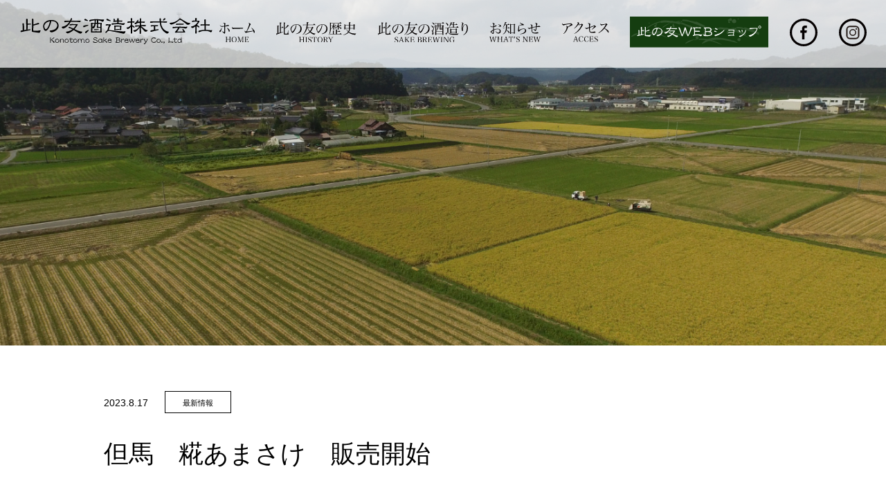

--- FILE ---
content_type: text/html; charset=UTF-8
request_url: https://konotomo.jp/2023/08/17/%E4%BD%86%E9%A6%AC%E3%80%80%E7%B3%80%E3%81%82%E3%81%BE%E3%81%95%E3%81%91%E3%80%80%E8%B2%A9%E5%A3%B2%E9%96%8B%E5%A7%8B/
body_size: 11728
content:
<!DOCTYPE html>
<html lang="ja">
<head>
<!-- Global site tag (gtag.js) - Google Analytics -->
<script async src="https://www.googletagmanager.com/gtag/js?id=UA-100617022-1"></script>
<script>
  window.dataLayer = window.dataLayer || [];
  function gtag(){dataLayer.push(arguments);}
  gtag('js', new Date());

  gtag('config', 'UA-100617022-1');
</script>

<meta charset="utf-8">
<meta http-equiv="x-ua-compatible" content="ie=edge">
<meta name="viewport" content="width=device-width,initial-scale=1.0">
<title>此の友酒造株式会社</title>
<link rel="stylesheet" href="https://konotomo.jp/wp-content/themes/konotomo/style.css">
<!--[if lt IE 9]>
<script src="//cdnjs.cloudflare.com/ajax/libs/html5shiv/3.7.2/html5shiv.min.js"></script>
<script src="//cdnjs.cloudflare.com/ajax/libs/respond.js/1.4.2/respond.min.js"></script>
<![endif]-->
<link href="https://fonts.googleapis.com/earlyaccess/sawarabigothic.css" rel="stylesheet" />
<script src="https://konotomo.jp/wp-content/themes/konotomo/js/jquery.autopager-1.0.0.js"></script>
<link rel="stylesheet" href="https://konotomo.jp/wp-content/themes/konotomo/js/vegas/vegas.css">

		<!-- All in One SEO 4.8.5 - aioseo.com -->
	<meta name="description" content="日頃より此の友酒造の商品をご愛飲頂きまして、誠にありがとうございます。 さて、当蔵では2023年8月19日から" />
	<meta name="robots" content="max-image-preview:large" />
	<meta name="author" content="konotomo-admin"/>
	<meta name="google-site-verification" content="6B5c_BuToO6Y1Yf6Tk_J20Z9Fy4Mu5_9AuhyJ66EkJE" />
	<link rel="canonical" href="https://konotomo.jp/2023/08/17/%e4%bd%86%e9%a6%ac%e3%80%80%e7%b3%80%e3%81%82%e3%81%be%e3%81%95%e3%81%91%e3%80%80%e8%b2%a9%e5%a3%b2%e9%96%8b%e5%a7%8b/" />
	<meta name="generator" content="All in One SEO (AIOSEO) 4.8.5" />
		<meta property="og:locale" content="ja_JP" />
		<meta property="og:site_name" content="日本酒・焼酎通販｜兵庫県朝来市｜此の友酒造株式会社｜此の友WEBショップ - 創業元禄三年 手作り一筋三百余年" />
		<meta property="og:type" content="article" />
		<meta property="og:title" content="但馬 糀あまさけ 販売開始 - 日本酒・焼酎通販｜兵庫県朝来市｜此の友酒造株式会社｜此の友WEBショップ" />
		<meta property="og:description" content="日頃より此の友酒造の商品をご愛飲頂きまして、誠にありがとうございます。 さて、当蔵では2023年8月19日から" />
		<meta property="og:url" content="https://konotomo.jp/2023/08/17/%e4%bd%86%e9%a6%ac%e3%80%80%e7%b3%80%e3%81%82%e3%81%be%e3%81%95%e3%81%91%e3%80%80%e8%b2%a9%e5%a3%b2%e9%96%8b%e5%a7%8b/" />
		<meta property="article:published_time" content="2023-08-17T05:23:46+00:00" />
		<meta property="article:modified_time" content="2023-08-17T05:34:53+00:00" />
		<meta property="article:publisher" content="https://www.facebook.com/konotomo.sake.brewery" />
		<meta name="twitter:card" content="summary" />
		<meta name="twitter:title" content="但馬 糀あまさけ 販売開始 - 日本酒・焼酎通販｜兵庫県朝来市｜此の友酒造株式会社｜此の友WEBショップ" />
		<meta name="twitter:description" content="日頃より此の友酒造の商品をご愛飲頂きまして、誠にありがとうございます。 さて、当蔵では2023年8月19日から" />
		<script type="application/ld+json" class="aioseo-schema">
			{"@context":"https:\/\/schema.org","@graph":[{"@type":"BlogPosting","@id":"https:\/\/konotomo.jp\/2023\/08\/17\/%e4%bd%86%e9%a6%ac%e3%80%80%e7%b3%80%e3%81%82%e3%81%be%e3%81%95%e3%81%91%e3%80%80%e8%b2%a9%e5%a3%b2%e9%96%8b%e5%a7%8b\/#blogposting","name":"\u4f46\u99ac \u7cc0\u3042\u307e\u3055\u3051 \u8ca9\u58f2\u958b\u59cb - \u65e5\u672c\u9152\u30fb\u713c\u914e\u901a\u8ca9\uff5c\u5175\u5eab\u770c\u671d\u6765\u5e02\uff5c\u6b64\u306e\u53cb\u9152\u9020\u682a\u5f0f\u4f1a\u793e\uff5c\u6b64\u306e\u53cbWEB\u30b7\u30e7\u30c3\u30d7","headline":"\u4f46\u99ac\u3000\u7cc0\u3042\u307e\u3055\u3051\u3000\u8ca9\u58f2\u958b\u59cb","author":{"@id":"https:\/\/konotomo.jp\/author\/konotomo-admin\/#author"},"publisher":{"@id":"https:\/\/konotomo.jp\/#organization"},"image":{"@type":"ImageObject","url":"https:\/\/konotomo.jp\/wp-content\/uploads\/2023\/08\/49981.jpg","width":1000,"height":1000},"datePublished":"2023-08-17T14:23:46+09:00","dateModified":"2023-08-17T14:34:53+09:00","inLanguage":"ja","mainEntityOfPage":{"@id":"https:\/\/konotomo.jp\/2023\/08\/17\/%e4%bd%86%e9%a6%ac%e3%80%80%e7%b3%80%e3%81%82%e3%81%be%e3%81%95%e3%81%91%e3%80%80%e8%b2%a9%e5%a3%b2%e9%96%8b%e5%a7%8b\/#webpage"},"isPartOf":{"@id":"https:\/\/konotomo.jp\/2023\/08\/17\/%e4%bd%86%e9%a6%ac%e3%80%80%e7%b3%80%e3%81%82%e3%81%be%e3%81%95%e3%81%91%e3%80%80%e8%b2%a9%e5%a3%b2%e9%96%8b%e5%a7%8b\/#webpage"},"articleSection":"\u6700\u65b0\u60c5\u5831"},{"@type":"BreadcrumbList","@id":"https:\/\/konotomo.jp\/2023\/08\/17\/%e4%bd%86%e9%a6%ac%e3%80%80%e7%b3%80%e3%81%82%e3%81%be%e3%81%95%e3%81%91%e3%80%80%e8%b2%a9%e5%a3%b2%e9%96%8b%e5%a7%8b\/#breadcrumblist","itemListElement":[{"@type":"ListItem","@id":"https:\/\/konotomo.jp#listItem","position":1,"name":"\u30db\u30fc\u30e0","item":"https:\/\/konotomo.jp","nextItem":{"@type":"ListItem","@id":"https:\/\/konotomo.jp\/category\/uncategorized\/#listItem","name":"\u6700\u65b0\u60c5\u5831"}},{"@type":"ListItem","@id":"https:\/\/konotomo.jp\/category\/uncategorized\/#listItem","position":2,"name":"\u6700\u65b0\u60c5\u5831","item":"https:\/\/konotomo.jp\/category\/uncategorized\/","nextItem":{"@type":"ListItem","@id":"https:\/\/konotomo.jp\/2023\/08\/17\/%e4%bd%86%e9%a6%ac%e3%80%80%e7%b3%80%e3%81%82%e3%81%be%e3%81%95%e3%81%91%e3%80%80%e8%b2%a9%e5%a3%b2%e9%96%8b%e5%a7%8b\/#listItem","name":"\u4f46\u99ac\u3000\u7cc0\u3042\u307e\u3055\u3051\u3000\u8ca9\u58f2\u958b\u59cb"},"previousItem":{"@type":"ListItem","@id":"https:\/\/konotomo.jp#listItem","name":"\u30db\u30fc\u30e0"}},{"@type":"ListItem","@id":"https:\/\/konotomo.jp\/2023\/08\/17\/%e4%bd%86%e9%a6%ac%e3%80%80%e7%b3%80%e3%81%82%e3%81%be%e3%81%95%e3%81%91%e3%80%80%e8%b2%a9%e5%a3%b2%e9%96%8b%e5%a7%8b\/#listItem","position":3,"name":"\u4f46\u99ac\u3000\u7cc0\u3042\u307e\u3055\u3051\u3000\u8ca9\u58f2\u958b\u59cb","previousItem":{"@type":"ListItem","@id":"https:\/\/konotomo.jp\/category\/uncategorized\/#listItem","name":"\u6700\u65b0\u60c5\u5831"}}]},{"@type":"Organization","@id":"https:\/\/konotomo.jp\/#organization","name":"\u6b64\u306e\u53cb\u9152\u9020\u682a\u5f0f\u4f1a\u793e","description":"\u5275\u696d\u5143\u7984\u4e09\u5e74 \u624b\u4f5c\u308a\u4e00\u7b4b\u4e09\u767e\u4f59\u5e74","url":"https:\/\/konotomo.jp\/","telephone":"+81796763035","logo":{"@type":"ImageObject","url":"https:\/\/konotomo.jp\/wp-content\/uploads\/2021\/10\/\u3053\u306e\u3068\u3082\u3000\u5370\u9451.png","@id":"https:\/\/konotomo.jp\/2023\/08\/17\/%e4%bd%86%e9%a6%ac%e3%80%80%e7%b3%80%e3%81%82%e3%81%be%e3%81%95%e3%81%91%e3%80%80%e8%b2%a9%e5%a3%b2%e9%96%8b%e5%a7%8b\/#organizationLogo","width":530,"height":518},"image":{"@id":"https:\/\/konotomo.jp\/2023\/08\/17\/%e4%bd%86%e9%a6%ac%e3%80%80%e7%b3%80%e3%81%82%e3%81%be%e3%81%95%e3%81%91%e3%80%80%e8%b2%a9%e5%a3%b2%e9%96%8b%e5%a7%8b\/#organizationLogo"},"sameAs":["https:\/\/www.facebook.com\/konotomo.sake.brewery","https:\/\/www.instagram.com\/konotomo_sake_brewery\/?hl=ja","https:\/\/www.youtube.com\/channel\/UCOsYV5ymFEU5962QPNagh9w"]},{"@type":"Person","@id":"https:\/\/konotomo.jp\/author\/konotomo-admin\/#author","url":"https:\/\/konotomo.jp\/author\/konotomo-admin\/","name":"konotomo-admin","image":{"@type":"ImageObject","@id":"https:\/\/konotomo.jp\/2023\/08\/17\/%e4%bd%86%e9%a6%ac%e3%80%80%e7%b3%80%e3%81%82%e3%81%be%e3%81%95%e3%81%91%e3%80%80%e8%b2%a9%e5%a3%b2%e9%96%8b%e5%a7%8b\/#authorImage","url":"https:\/\/secure.gravatar.com\/avatar\/7288a0c530fc627d94e66afcba6dc60557fa07f441bb258fb756bc1dd4a50442?s=96&d=mm&r=g","width":96,"height":96,"caption":"konotomo-admin"}},{"@type":"WebPage","@id":"https:\/\/konotomo.jp\/2023\/08\/17\/%e4%bd%86%e9%a6%ac%e3%80%80%e7%b3%80%e3%81%82%e3%81%be%e3%81%95%e3%81%91%e3%80%80%e8%b2%a9%e5%a3%b2%e9%96%8b%e5%a7%8b\/#webpage","url":"https:\/\/konotomo.jp\/2023\/08\/17\/%e4%bd%86%e9%a6%ac%e3%80%80%e7%b3%80%e3%81%82%e3%81%be%e3%81%95%e3%81%91%e3%80%80%e8%b2%a9%e5%a3%b2%e9%96%8b%e5%a7%8b\/","name":"\u4f46\u99ac \u7cc0\u3042\u307e\u3055\u3051 \u8ca9\u58f2\u958b\u59cb - \u65e5\u672c\u9152\u30fb\u713c\u914e\u901a\u8ca9\uff5c\u5175\u5eab\u770c\u671d\u6765\u5e02\uff5c\u6b64\u306e\u53cb\u9152\u9020\u682a\u5f0f\u4f1a\u793e\uff5c\u6b64\u306e\u53cbWEB\u30b7\u30e7\u30c3\u30d7","description":"\u65e5\u9803\u3088\u308a\u6b64\u306e\u53cb\u9152\u9020\u306e\u5546\u54c1\u3092\u3054\u611b\u98f2\u9802\u304d\u307e\u3057\u3066\u3001\u8aa0\u306b\u3042\u308a\u304c\u3068\u3046\u3054\u3056\u3044\u307e\u3059\u3002 \u3055\u3066\u3001\u5f53\u8535\u3067\u306f2023\u5e748\u670819\u65e5\u304b\u3089","inLanguage":"ja","isPartOf":{"@id":"https:\/\/konotomo.jp\/#website"},"breadcrumb":{"@id":"https:\/\/konotomo.jp\/2023\/08\/17\/%e4%bd%86%e9%a6%ac%e3%80%80%e7%b3%80%e3%81%82%e3%81%be%e3%81%95%e3%81%91%e3%80%80%e8%b2%a9%e5%a3%b2%e9%96%8b%e5%a7%8b\/#breadcrumblist"},"author":{"@id":"https:\/\/konotomo.jp\/author\/konotomo-admin\/#author"},"creator":{"@id":"https:\/\/konotomo.jp\/author\/konotomo-admin\/#author"},"image":{"@type":"ImageObject","url":"https:\/\/konotomo.jp\/wp-content\/uploads\/2023\/08\/49981.jpg","@id":"https:\/\/konotomo.jp\/2023\/08\/17\/%e4%bd%86%e9%a6%ac%e3%80%80%e7%b3%80%e3%81%82%e3%81%be%e3%81%95%e3%81%91%e3%80%80%e8%b2%a9%e5%a3%b2%e9%96%8b%e5%a7%8b\/#mainImage","width":1000,"height":1000},"primaryImageOfPage":{"@id":"https:\/\/konotomo.jp\/2023\/08\/17\/%e4%bd%86%e9%a6%ac%e3%80%80%e7%b3%80%e3%81%82%e3%81%be%e3%81%95%e3%81%91%e3%80%80%e8%b2%a9%e5%a3%b2%e9%96%8b%e5%a7%8b\/#mainImage"},"datePublished":"2023-08-17T14:23:46+09:00","dateModified":"2023-08-17T14:34:53+09:00"},{"@type":"WebSite","@id":"https:\/\/konotomo.jp\/#website","url":"https:\/\/konotomo.jp\/","name":"\u65e5\u672c\u9152\u30fb\u713c\u914e\u901a\u8ca9\uff5c\u5175\u5eab\u770c\u671d\u6765\u5e02\uff5c\u6b64\u306e\u53cb\u9152\u9020\u682a\u5f0f\u4f1a\u793e\uff5c\u6b64\u306e\u53cbWEB\u30b7\u30e7\u30c3\u30d7","description":"\u5275\u696d\u5143\u7984\u4e09\u5e74 \u624b\u4f5c\u308a\u4e00\u7b4b\u4e09\u767e\u4f59\u5e74","inLanguage":"ja","publisher":{"@id":"https:\/\/konotomo.jp\/#organization"}}]}
		</script>
		<!-- All in One SEO -->

<link rel="alternate" type="application/rss+xml" title="日本酒・焼酎通販｜兵庫県朝来市｜此の友酒造株式会社｜此の友WEBショップ &raquo; 但馬　糀あまさけ　販売開始 のコメントのフィード" href="https://konotomo.jp/2023/08/17/%e4%bd%86%e9%a6%ac%e3%80%80%e7%b3%80%e3%81%82%e3%81%be%e3%81%95%e3%81%91%e3%80%80%e8%b2%a9%e5%a3%b2%e9%96%8b%e5%a7%8b/feed/" />
<link rel="alternate" title="oEmbed (JSON)" type="application/json+oembed" href="https://konotomo.jp/wp-json/oembed/1.0/embed?url=https%3A%2F%2Fkonotomo.jp%2F2023%2F08%2F17%2F%25e4%25bd%2586%25e9%25a6%25ac%25e3%2580%2580%25e7%25b3%2580%25e3%2581%2582%25e3%2581%25be%25e3%2581%2595%25e3%2581%2591%25e3%2580%2580%25e8%25b2%25a9%25e5%25a3%25b2%25e9%2596%258b%25e5%25a7%258b%2F" />
<link rel="alternate" title="oEmbed (XML)" type="text/xml+oembed" href="https://konotomo.jp/wp-json/oembed/1.0/embed?url=https%3A%2F%2Fkonotomo.jp%2F2023%2F08%2F17%2F%25e4%25bd%2586%25e9%25a6%25ac%25e3%2580%2580%25e7%25b3%2580%25e3%2581%2582%25e3%2581%25be%25e3%2581%2595%25e3%2581%2591%25e3%2580%2580%25e8%25b2%25a9%25e5%25a3%25b2%25e9%2596%258b%25e5%25a7%258b%2F&#038;format=xml" />
		<!-- This site uses the Google Analytics by MonsterInsights plugin v9.6.1 - Using Analytics tracking - https://www.monsterinsights.com/ -->
		<!-- Note: MonsterInsights is not currently configured on this site. The site owner needs to authenticate with Google Analytics in the MonsterInsights settings panel. -->
					<!-- No tracking code set -->
				<!-- / Google Analytics by MonsterInsights -->
		<style id='wp-img-auto-sizes-contain-inline-css' type='text/css'>
img:is([sizes=auto i],[sizes^="auto," i]){contain-intrinsic-size:3000px 1500px}
/*# sourceURL=wp-img-auto-sizes-contain-inline-css */
</style>
<style id='wp-emoji-styles-inline-css' type='text/css'>

	img.wp-smiley, img.emoji {
		display: inline !important;
		border: none !important;
		box-shadow: none !important;
		height: 1em !important;
		width: 1em !important;
		margin: 0 0.07em !important;
		vertical-align: -0.1em !important;
		background: none !important;
		padding: 0 !important;
	}
/*# sourceURL=wp-emoji-styles-inline-css */
</style>
<style id='wp-block-library-inline-css' type='text/css'>
:root{--wp-block-synced-color:#7a00df;--wp-block-synced-color--rgb:122,0,223;--wp-bound-block-color:var(--wp-block-synced-color);--wp-editor-canvas-background:#ddd;--wp-admin-theme-color:#007cba;--wp-admin-theme-color--rgb:0,124,186;--wp-admin-theme-color-darker-10:#006ba1;--wp-admin-theme-color-darker-10--rgb:0,107,160.5;--wp-admin-theme-color-darker-20:#005a87;--wp-admin-theme-color-darker-20--rgb:0,90,135;--wp-admin-border-width-focus:2px}@media (min-resolution:192dpi){:root{--wp-admin-border-width-focus:1.5px}}.wp-element-button{cursor:pointer}:root .has-very-light-gray-background-color{background-color:#eee}:root .has-very-dark-gray-background-color{background-color:#313131}:root .has-very-light-gray-color{color:#eee}:root .has-very-dark-gray-color{color:#313131}:root .has-vivid-green-cyan-to-vivid-cyan-blue-gradient-background{background:linear-gradient(135deg,#00d084,#0693e3)}:root .has-purple-crush-gradient-background{background:linear-gradient(135deg,#34e2e4,#4721fb 50%,#ab1dfe)}:root .has-hazy-dawn-gradient-background{background:linear-gradient(135deg,#faaca8,#dad0ec)}:root .has-subdued-olive-gradient-background{background:linear-gradient(135deg,#fafae1,#67a671)}:root .has-atomic-cream-gradient-background{background:linear-gradient(135deg,#fdd79a,#004a59)}:root .has-nightshade-gradient-background{background:linear-gradient(135deg,#330968,#31cdcf)}:root .has-midnight-gradient-background{background:linear-gradient(135deg,#020381,#2874fc)}:root{--wp--preset--font-size--normal:16px;--wp--preset--font-size--huge:42px}.has-regular-font-size{font-size:1em}.has-larger-font-size{font-size:2.625em}.has-normal-font-size{font-size:var(--wp--preset--font-size--normal)}.has-huge-font-size{font-size:var(--wp--preset--font-size--huge)}.has-text-align-center{text-align:center}.has-text-align-left{text-align:left}.has-text-align-right{text-align:right}.has-fit-text{white-space:nowrap!important}#end-resizable-editor-section{display:none}.aligncenter{clear:both}.items-justified-left{justify-content:flex-start}.items-justified-center{justify-content:center}.items-justified-right{justify-content:flex-end}.items-justified-space-between{justify-content:space-between}.screen-reader-text{border:0;clip-path:inset(50%);height:1px;margin:-1px;overflow:hidden;padding:0;position:absolute;width:1px;word-wrap:normal!important}.screen-reader-text:focus{background-color:#ddd;clip-path:none;color:#444;display:block;font-size:1em;height:auto;left:5px;line-height:normal;padding:15px 23px 14px;text-decoration:none;top:5px;width:auto;z-index:100000}html :where(.has-border-color){border-style:solid}html :where([style*=border-top-color]){border-top-style:solid}html :where([style*=border-right-color]){border-right-style:solid}html :where([style*=border-bottom-color]){border-bottom-style:solid}html :where([style*=border-left-color]){border-left-style:solid}html :where([style*=border-width]){border-style:solid}html :where([style*=border-top-width]){border-top-style:solid}html :where([style*=border-right-width]){border-right-style:solid}html :where([style*=border-bottom-width]){border-bottom-style:solid}html :where([style*=border-left-width]){border-left-style:solid}html :where(img[class*=wp-image-]){height:auto;max-width:100%}:where(figure){margin:0 0 1em}html :where(.is-position-sticky){--wp-admin--admin-bar--position-offset:var(--wp-admin--admin-bar--height,0px)}@media screen and (max-width:600px){html :where(.is-position-sticky){--wp-admin--admin-bar--position-offset:0px}}

/*# sourceURL=wp-block-library-inline-css */
</style><style id='global-styles-inline-css' type='text/css'>
:root{--wp--preset--aspect-ratio--square: 1;--wp--preset--aspect-ratio--4-3: 4/3;--wp--preset--aspect-ratio--3-4: 3/4;--wp--preset--aspect-ratio--3-2: 3/2;--wp--preset--aspect-ratio--2-3: 2/3;--wp--preset--aspect-ratio--16-9: 16/9;--wp--preset--aspect-ratio--9-16: 9/16;--wp--preset--color--black: #000000;--wp--preset--color--cyan-bluish-gray: #abb8c3;--wp--preset--color--white: #ffffff;--wp--preset--color--pale-pink: #f78da7;--wp--preset--color--vivid-red: #cf2e2e;--wp--preset--color--luminous-vivid-orange: #ff6900;--wp--preset--color--luminous-vivid-amber: #fcb900;--wp--preset--color--light-green-cyan: #7bdcb5;--wp--preset--color--vivid-green-cyan: #00d084;--wp--preset--color--pale-cyan-blue: #8ed1fc;--wp--preset--color--vivid-cyan-blue: #0693e3;--wp--preset--color--vivid-purple: #9b51e0;--wp--preset--gradient--vivid-cyan-blue-to-vivid-purple: linear-gradient(135deg,rgb(6,147,227) 0%,rgb(155,81,224) 100%);--wp--preset--gradient--light-green-cyan-to-vivid-green-cyan: linear-gradient(135deg,rgb(122,220,180) 0%,rgb(0,208,130) 100%);--wp--preset--gradient--luminous-vivid-amber-to-luminous-vivid-orange: linear-gradient(135deg,rgb(252,185,0) 0%,rgb(255,105,0) 100%);--wp--preset--gradient--luminous-vivid-orange-to-vivid-red: linear-gradient(135deg,rgb(255,105,0) 0%,rgb(207,46,46) 100%);--wp--preset--gradient--very-light-gray-to-cyan-bluish-gray: linear-gradient(135deg,rgb(238,238,238) 0%,rgb(169,184,195) 100%);--wp--preset--gradient--cool-to-warm-spectrum: linear-gradient(135deg,rgb(74,234,220) 0%,rgb(151,120,209) 20%,rgb(207,42,186) 40%,rgb(238,44,130) 60%,rgb(251,105,98) 80%,rgb(254,248,76) 100%);--wp--preset--gradient--blush-light-purple: linear-gradient(135deg,rgb(255,206,236) 0%,rgb(152,150,240) 100%);--wp--preset--gradient--blush-bordeaux: linear-gradient(135deg,rgb(254,205,165) 0%,rgb(254,45,45) 50%,rgb(107,0,62) 100%);--wp--preset--gradient--luminous-dusk: linear-gradient(135deg,rgb(255,203,112) 0%,rgb(199,81,192) 50%,rgb(65,88,208) 100%);--wp--preset--gradient--pale-ocean: linear-gradient(135deg,rgb(255,245,203) 0%,rgb(182,227,212) 50%,rgb(51,167,181) 100%);--wp--preset--gradient--electric-grass: linear-gradient(135deg,rgb(202,248,128) 0%,rgb(113,206,126) 100%);--wp--preset--gradient--midnight: linear-gradient(135deg,rgb(2,3,129) 0%,rgb(40,116,252) 100%);--wp--preset--font-size--small: 13px;--wp--preset--font-size--medium: 20px;--wp--preset--font-size--large: 36px;--wp--preset--font-size--x-large: 42px;--wp--preset--spacing--20: 0.44rem;--wp--preset--spacing--30: 0.67rem;--wp--preset--spacing--40: 1rem;--wp--preset--spacing--50: 1.5rem;--wp--preset--spacing--60: 2.25rem;--wp--preset--spacing--70: 3.38rem;--wp--preset--spacing--80: 5.06rem;--wp--preset--shadow--natural: 6px 6px 9px rgba(0, 0, 0, 0.2);--wp--preset--shadow--deep: 12px 12px 50px rgba(0, 0, 0, 0.4);--wp--preset--shadow--sharp: 6px 6px 0px rgba(0, 0, 0, 0.2);--wp--preset--shadow--outlined: 6px 6px 0px -3px rgb(255, 255, 255), 6px 6px rgb(0, 0, 0);--wp--preset--shadow--crisp: 6px 6px 0px rgb(0, 0, 0);}:where(.is-layout-flex){gap: 0.5em;}:where(.is-layout-grid){gap: 0.5em;}body .is-layout-flex{display: flex;}.is-layout-flex{flex-wrap: wrap;align-items: center;}.is-layout-flex > :is(*, div){margin: 0;}body .is-layout-grid{display: grid;}.is-layout-grid > :is(*, div){margin: 0;}:where(.wp-block-columns.is-layout-flex){gap: 2em;}:where(.wp-block-columns.is-layout-grid){gap: 2em;}:where(.wp-block-post-template.is-layout-flex){gap: 1.25em;}:where(.wp-block-post-template.is-layout-grid){gap: 1.25em;}.has-black-color{color: var(--wp--preset--color--black) !important;}.has-cyan-bluish-gray-color{color: var(--wp--preset--color--cyan-bluish-gray) !important;}.has-white-color{color: var(--wp--preset--color--white) !important;}.has-pale-pink-color{color: var(--wp--preset--color--pale-pink) !important;}.has-vivid-red-color{color: var(--wp--preset--color--vivid-red) !important;}.has-luminous-vivid-orange-color{color: var(--wp--preset--color--luminous-vivid-orange) !important;}.has-luminous-vivid-amber-color{color: var(--wp--preset--color--luminous-vivid-amber) !important;}.has-light-green-cyan-color{color: var(--wp--preset--color--light-green-cyan) !important;}.has-vivid-green-cyan-color{color: var(--wp--preset--color--vivid-green-cyan) !important;}.has-pale-cyan-blue-color{color: var(--wp--preset--color--pale-cyan-blue) !important;}.has-vivid-cyan-blue-color{color: var(--wp--preset--color--vivid-cyan-blue) !important;}.has-vivid-purple-color{color: var(--wp--preset--color--vivid-purple) !important;}.has-black-background-color{background-color: var(--wp--preset--color--black) !important;}.has-cyan-bluish-gray-background-color{background-color: var(--wp--preset--color--cyan-bluish-gray) !important;}.has-white-background-color{background-color: var(--wp--preset--color--white) !important;}.has-pale-pink-background-color{background-color: var(--wp--preset--color--pale-pink) !important;}.has-vivid-red-background-color{background-color: var(--wp--preset--color--vivid-red) !important;}.has-luminous-vivid-orange-background-color{background-color: var(--wp--preset--color--luminous-vivid-orange) !important;}.has-luminous-vivid-amber-background-color{background-color: var(--wp--preset--color--luminous-vivid-amber) !important;}.has-light-green-cyan-background-color{background-color: var(--wp--preset--color--light-green-cyan) !important;}.has-vivid-green-cyan-background-color{background-color: var(--wp--preset--color--vivid-green-cyan) !important;}.has-pale-cyan-blue-background-color{background-color: var(--wp--preset--color--pale-cyan-blue) !important;}.has-vivid-cyan-blue-background-color{background-color: var(--wp--preset--color--vivid-cyan-blue) !important;}.has-vivid-purple-background-color{background-color: var(--wp--preset--color--vivid-purple) !important;}.has-black-border-color{border-color: var(--wp--preset--color--black) !important;}.has-cyan-bluish-gray-border-color{border-color: var(--wp--preset--color--cyan-bluish-gray) !important;}.has-white-border-color{border-color: var(--wp--preset--color--white) !important;}.has-pale-pink-border-color{border-color: var(--wp--preset--color--pale-pink) !important;}.has-vivid-red-border-color{border-color: var(--wp--preset--color--vivid-red) !important;}.has-luminous-vivid-orange-border-color{border-color: var(--wp--preset--color--luminous-vivid-orange) !important;}.has-luminous-vivid-amber-border-color{border-color: var(--wp--preset--color--luminous-vivid-amber) !important;}.has-light-green-cyan-border-color{border-color: var(--wp--preset--color--light-green-cyan) !important;}.has-vivid-green-cyan-border-color{border-color: var(--wp--preset--color--vivid-green-cyan) !important;}.has-pale-cyan-blue-border-color{border-color: var(--wp--preset--color--pale-cyan-blue) !important;}.has-vivid-cyan-blue-border-color{border-color: var(--wp--preset--color--vivid-cyan-blue) !important;}.has-vivid-purple-border-color{border-color: var(--wp--preset--color--vivid-purple) !important;}.has-vivid-cyan-blue-to-vivid-purple-gradient-background{background: var(--wp--preset--gradient--vivid-cyan-blue-to-vivid-purple) !important;}.has-light-green-cyan-to-vivid-green-cyan-gradient-background{background: var(--wp--preset--gradient--light-green-cyan-to-vivid-green-cyan) !important;}.has-luminous-vivid-amber-to-luminous-vivid-orange-gradient-background{background: var(--wp--preset--gradient--luminous-vivid-amber-to-luminous-vivid-orange) !important;}.has-luminous-vivid-orange-to-vivid-red-gradient-background{background: var(--wp--preset--gradient--luminous-vivid-orange-to-vivid-red) !important;}.has-very-light-gray-to-cyan-bluish-gray-gradient-background{background: var(--wp--preset--gradient--very-light-gray-to-cyan-bluish-gray) !important;}.has-cool-to-warm-spectrum-gradient-background{background: var(--wp--preset--gradient--cool-to-warm-spectrum) !important;}.has-blush-light-purple-gradient-background{background: var(--wp--preset--gradient--blush-light-purple) !important;}.has-blush-bordeaux-gradient-background{background: var(--wp--preset--gradient--blush-bordeaux) !important;}.has-luminous-dusk-gradient-background{background: var(--wp--preset--gradient--luminous-dusk) !important;}.has-pale-ocean-gradient-background{background: var(--wp--preset--gradient--pale-ocean) !important;}.has-electric-grass-gradient-background{background: var(--wp--preset--gradient--electric-grass) !important;}.has-midnight-gradient-background{background: var(--wp--preset--gradient--midnight) !important;}.has-small-font-size{font-size: var(--wp--preset--font-size--small) !important;}.has-medium-font-size{font-size: var(--wp--preset--font-size--medium) !important;}.has-large-font-size{font-size: var(--wp--preset--font-size--large) !important;}.has-x-large-font-size{font-size: var(--wp--preset--font-size--x-large) !important;}
/*# sourceURL=global-styles-inline-css */
</style>

<style id='classic-theme-styles-inline-css' type='text/css'>
/*! This file is auto-generated */
.wp-block-button__link{color:#fff;background-color:#32373c;border-radius:9999px;box-shadow:none;text-decoration:none;padding:calc(.667em + 2px) calc(1.333em + 2px);font-size:1.125em}.wp-block-file__button{background:#32373c;color:#fff;text-decoration:none}
/*# sourceURL=/wp-includes/css/classic-themes.min.css */
</style>
<link rel='stylesheet' id='biz-cal-style-css' href='https://konotomo.jp/wp-content/plugins/biz-calendar/biz-cal.css?ver=2.2.0' type='text/css' media='all' />
<link rel='stylesheet' id='contact-form-7-css' href='https://konotomo.jp/wp-content/plugins/contact-form-7/includes/css/styles.css?ver=6.1' type='text/css' media='all' />
<link rel='stylesheet' id='fancybox-css' href='https://konotomo.jp/wp-content/plugins/easy-fancybox/fancybox/1.5.4/jquery.fancybox.min.css?ver=6.9' type='text/css' media='screen' />
<script type="text/javascript" src="https://konotomo.jp/wp-includes/js/jquery/jquery.min.js?ver=3.7.1" id="jquery-core-js"></script>
<script type="text/javascript" src="https://konotomo.jp/wp-includes/js/jquery/jquery-migrate.min.js?ver=3.4.1" id="jquery-migrate-js"></script>
<script type="text/javascript" id="biz-cal-script-js-extra">
/* <![CDATA[ */
var bizcalOptions = {"holiday_title":"\u5b9a\u4f11\u65e5","sun":"on","holiday":"on","temp_holidays":"2021-10-02\r\n2021-11-03\r\n2021-11-23\r\n2021-12-29\r\n2021-12-30\r\n2021-12-31\r\n2022-01-01\r\n2022-01-02\r\n2022-01-03\r\n2022-01-04\r\n2022-01-10\r\n2022-02-07\r\n2022-02-11\r\n2022-02-23\r\n2022-03-21\r\n2023-05-27\r\n2023-06-10\r\n2023-06-24\r\n2023-07-08\r\n2023-07-22\r\n2023-07-29\r\n2023-08-12\r\n2023-09-02\r\n2023-09-09\r\n2023-10-21\r\n2023-10-28","temp_weekdays":"","eventday_title":"\u30a4\u30d9\u30f3\u30c8\u958b\u50ac\u65e5","eventday_url":"","eventdays":"","month_limit":"\u6307\u5b9a","nextmonthlimit":"2","prevmonthlimit":"0","plugindir":"https://konotomo.jp/wp-content/plugins/biz-calendar/","national_holiday":""};
//# sourceURL=biz-cal-script-js-extra
/* ]]> */
</script>
<script type="text/javascript" src="https://konotomo.jp/wp-content/plugins/biz-calendar/calendar.js?ver=2.2.0" id="biz-cal-script-js"></script>
<link rel="https://api.w.org/" href="https://konotomo.jp/wp-json/" /><link rel="alternate" title="JSON" type="application/json" href="https://konotomo.jp/wp-json/wp/v2/posts/195" /><link rel="EditURI" type="application/rsd+xml" title="RSD" href="https://konotomo.jp/xmlrpc.php?rsd" />
<meta name="generator" content="WordPress 6.9" />
<link rel='shortlink' href='https://konotomo.jp/?p=195' />
<link rel="icon" href="https://konotomo.jp/wp-content/uploads/2021/10/cropped-このとも　印鑑-32x32.png" sizes="32x32" />
<link rel="icon" href="https://konotomo.jp/wp-content/uploads/2021/10/cropped-このとも　印鑑-192x192.png" sizes="192x192" />
<link rel="apple-touch-icon" href="https://konotomo.jp/wp-content/uploads/2021/10/cropped-このとも　印鑑-180x180.png" />
<meta name="msapplication-TileImage" content="https://konotomo.jp/wp-content/uploads/2021/10/cropped-このとも　印鑑-270x270.png" />
</head>
<body>
<header class="header_outer information">
	<div class="header_top flex">
		<div class="left">
			<a href="https://konotomo.jp">
				<img src="https://konotomo.jp/wp-content/themes/konotomo/images/konotomo_title.svg" style="width: 280px;">
			</a>
		</div>
		<nav class="right pc1">
			<ol class="flex">
				<li>
					<a href="https://konotomo.jp">
						<img src="https://konotomo.jp/wp-content/themes/konotomo/images/gnavi_top.svg">
					</a>
				</li>
				<li>
					<a href="https://konotomo.jp/company" rel="noopener noreferrer">
						<img src="https://konotomo.jp/wp-content/themes/konotomo/images/gnavi_our.svg">
					</a>
				</li>
				<li>
					<a href="https://konotomo.jp/about">
						<img src="https://konotomo.jp/wp-content/themes/konotomo/images/gnavi_sake.svg">
					</a>
				</li>
				<li>
					<a href="https://konotomo.jp/information">
						<img src="https://konotomo.jp/wp-content/themes/konotomo/images/gnavi_info.svg">
					</a>
				</li>
				<li>
					<a href="https://konotomo.jp/company#access">
						<img src="https://konotomo.jp/wp-content/themes/konotomo/images/gnavi_access.svg">
					</a>
				</li>
				<li class="bnr_header">
					<a href="https://konotomo.jp/shopping/" target="_blank" rel="noopener noreferrer">
						<img src="https://konotomo.jp/wp-content/themes/konotomo/images/bnr_header.svg">
					</a>
				</li>
				<li class="header_icon">
					<a href="https://www.facebook.com/konotomo.sake.brewery/?rf=2033681986859229" target="_blank" rel="noopener noreferrer">
						<img src="https://konotomo.jp/wp-content/themes/konotomo/images/ico_fb.svg">
					</a>
				</li>
				<li class="header_icon">
					<a href="https://www.instagram.com/konotomo_sake_brewery/?hl=ja" target="_blank" rel="noopener noreferrer">
						<img src="https://konotomo.jp/wp-content/themes/konotomo/images/ico_insta.svg">
					</a>
				</li>
			</ol>
		</nav>
		<div id="navArea" class="sp1">
		  <nav class="responsive_nav">
		    <div class="inner">
		      <ul>
				<li>
					<a href="https://konotomo.jp">
						トップ
					</a>
				</li>
				<li>
					<a href="https://konotomo.jp/company">
						此の友の歴史
					</a>
				</li>
				<li>
					<a href="https://konotomo.jp/about">
						此の友の酒造り
					</a>
				</li>
				<li>
					<a href="https://konotomo.jp/information">
						お知らせ
					</a>
				</li>
				<li>
					<a href="https://konotomo.jp/company#access">
						アクセス
					</a>
				</li>
				<li class="bnr_header">
					<a href="https://konotomo.jp/shopping/" target="_blank" rel="noopener noreferrer">
						<img src="https://konotomo.jp/wp-content/themes/konotomo/images/bnr_header.svg">
					</a>
				</li>
				<li class="header_icon">
					<a href="https://www.facebook.com/konotomo.sake.brewery/?rf=2033681986859229" target="_blank" rel="noopener noreferrer">
						<img src="https://konotomo.jp/wp-content/themes/konotomo/images/ico_fb.svg">
					</a>
				</li>
				<li class="header_icon">
					<a href="https://www.instagram.com/konotomo_sake_brewery/?hl=ja" target="_blank" rel="noopener noreferrer">
						<img src="https://konotomo.jp/wp-content/themes/konotomo/images/ico_insta.svg">
					</a>
				</li>
		      </ul>
		    </div>
		  </nav>
		  <div class="toggle_btn">
		    <span></span>
		    <span></span>
		    <span></span>
		  </div>
		  <div id="mask"></div>
		</div>
	</div>
</header><main> 
	<section class="information_wrap flex mainwidth">
		<div class="info_main">
			<div class="information_list single_content">
															<div class="single_top flex">						
						<div class="date">
							2023.8.17						</div>
						<div class="category">
							最新情報						</div>
					</div>
					<div class="single_bottom">
						<div class="title">
							但馬　糀あまさけ　販売開始						</div>
						<div class="content">
							<p>日頃より此の友酒造の商品をご愛飲頂きまして、誠にありがとうございます。</p>
<p>さて、当蔵では2023年8月19日から【但馬　糀あまさけ】を販売いたします。</p>
<p>まだまだ暑い日が続きます。</p>
<p>体が疲れやすくなり、夏バテに悩む方も多いのではないでしょうか。</p>
<p>詳細はオンラインショップをご覧ください。</p>
<p>&nbsp;</p>
							
						</div>
					</div>
								</div>
		</div><!--info_main-->
		<div class="sidebar">
			<div class="facebook pc1">
				<div class="fb-page" data-href="https://www.facebook.com/konotomo.sake.brewery/" data-tabs="timeline" data-width="260px" data-height="" data-small-header="true" data-adapt-container-width="true" data-hide-cover="true" data-show-facepile="false"><blockquote cite="https://www.facebook.com/konotomo.sake.brewery/" class="fb-xfbml-parse-ignore"><a href="https://www.facebook.com/konotomo.sake.brewery/">此の友酒造株式会社</a></blockquote></div>
			</div>
			<div class="facebook sp1">
				<div class="fb-page" data-href="https://www.facebook.com/konotomo.sake.brewery/" data-tabs="timeline" data-width="500" data-height="" data-small-header="false" data-adapt-container-width="true" data-hide-cover="false" data-show-facepile="true"><blockquote cite="https://www.facebook.com/konotomo.sake.brewery/" class="fb-xfbml-parse-ignore"><a href="https://www.facebook.com/konotomo.sake.brewery/">此の友酒造株式会社</a></blockquote></div>
			</div>
		</div><!--sidebar-->
	</section><!--information_wrap-->
</main>
<footer><!--
	<div class="footer_image">
		<img src="https://konotomo.jp/wp-content/themes/konotomo/images/img_footer.jpg">
	</div>-->
	<div class="footer_contact">
		<div class="footer_contact_inner flex mainwidth">
			<div class="tel">
<img src="https://konotomo.jp/wp-content/themes/konotomo/images/ico_tel.png"><p>079-676-3035<br class="sp2"><span>月～金&nbsp;9：00～17：00&nbsp;<br class="sp2"><span class="sp_small">※7、8月は16：00まで</span></span></p>
			</div>
			<div class="mail">
				<a href="https://konotomo.jp/contact/">
					<img src="https://konotomo.jp/wp-content/themes/konotomo/images/ico_mail.png">メールでのお問い合わせ
				</a>				 
			</div>
		</div>		
	</div>
	<div class="footer_bottom">
		<div class="footer_logo">
			<img src="https://konotomo.jp/wp-content/themes/konotomo/images/footer_tajima.png">
		</div>
				<div class="comname">
			此の友酒造株式会社<br class="sp2">（このとも）
		</div>
		<div class="address">
			〒669-5103 <br class="sp2">兵庫県朝来市山東町矢名瀬町508<br>
			TEL:079-676-3035　<br class="sp2">FAX:079-676-3045　
		</div>
		<div class="address2">
			●20歳未満の飲酒は法律で禁止されています。　<br class="sp2">●20歳未満への酒類のご贈答はできません
		</div>
		<div class="copyright">
			©2021&nbsp;KONOTOMOSHUZO&nbsp;Co.,Ltd&nbsp;All&nbsp;rights&nbsp;reserved. 
		</div>
	</div>
</footer>
<!--sidebar_facebook↓-->
<div id="fb-root"></div>
<script async defer crossorigin="anonymous" src="https://connect.facebook.net/ja_JP/sdk.js#xfbml=1&version=v10.0" nonce="WCXzL20S"></script>
<!--sidebar_facebook↑-->
<script src="//code.jquery.com/jquery.min.js"></script>
<script>
(function($) {
  var $nav   = $('#navArea');
  var $btn   = $('.toggle_btn');
  var $mask  = $('#mask');
  var open   = 'open'; // class
  // menu open close
  $btn.on( 'click', function() {
    if ( ! $nav.hasClass( open ) ) {
      $nav.addClass( open );
    } else {
      $nav.removeClass( open );
    }
  });
  // mask close
  $mask.on('click', function() {
    $nav.removeClass( open );
  });
} )(jQuery);
</script>
<script>
  $(function() {
      var hideList = '.pickup_list li:nth-of-type(n+5)';
      $(hideList).hide();
      $('.open-btn').click(function() {
        $(hideList).toggle();
        if ($(hideList).css('display') == 'none') {
          $('.open-btn').text('VIEW ALL');
        } else {
          $('.open-btn').text('CLOSE');
        }
        return false;
      });

      var num = $('.pickup_list').children('li').length;
      if (num < 5) {
        $('.open-btn').hide();
      };
    });
</script><script src="https://konotomo.jp/wp-content/themes/konotomo/js/jquery.bgswitcher.js"></script>
<script>
  jQuery(function($) {
    $('.top').bgSwitcher({
      images: ['https://konotomo.jp/wp-content/themes/konotomo/images/bg_header.jpg', 'https://konotomo.jp/wp-content/themes/konotomo/images/bg_header_new.jpg'], // 切り替える背景画像
      Interval: 2500, //切り替えの間隔 1000=1秒
      start: true, //$.fn.bgswitcher(config)をコールした時に切り替えを開始
      loop: true, //切り替えをループする
      shuffle: false, //背景画像の順番をシャッフルする
      effect: "fade", //エフェクトの種類 (fade / blind / clip / slide / drop / hide)
      duration: 2000, //エフェクトの時間 1000=1秒
      easing: "swing", //エフェクトのイージング 
    });
  });
</script>
<script type="speculationrules">
{"prefetch":[{"source":"document","where":{"and":[{"href_matches":"/*"},{"not":{"href_matches":["/wp-*.php","/wp-admin/*","/wp-content/uploads/*","/wp-content/*","/wp-content/plugins/*","/wp-content/themes/konotomo/*","/*\\?(.+)"]}},{"not":{"selector_matches":"a[rel~=\"nofollow\"]"}},{"not":{"selector_matches":".no-prefetch, .no-prefetch a"}}]},"eagerness":"conservative"}]}
</script>
<script type="text/javascript" src="https://konotomo.jp/wp-includes/js/dist/hooks.min.js?ver=dd5603f07f9220ed27f1" id="wp-hooks-js"></script>
<script type="text/javascript" src="https://konotomo.jp/wp-includes/js/dist/i18n.min.js?ver=c26c3dc7bed366793375" id="wp-i18n-js"></script>
<script type="text/javascript" id="wp-i18n-js-after">
/* <![CDATA[ */
wp.i18n.setLocaleData( { 'text direction\u0004ltr': [ 'ltr' ] } );
//# sourceURL=wp-i18n-js-after
/* ]]> */
</script>
<script type="text/javascript" src="https://konotomo.jp/wp-content/plugins/contact-form-7/includes/swv/js/index.js?ver=6.1" id="swv-js"></script>
<script type="text/javascript" id="contact-form-7-js-translations">
/* <![CDATA[ */
( function( domain, translations ) {
	var localeData = translations.locale_data[ domain ] || translations.locale_data.messages;
	localeData[""].domain = domain;
	wp.i18n.setLocaleData( localeData, domain );
} )( "contact-form-7", {"translation-revision-date":"2025-06-27 09:47:49+0000","generator":"GlotPress\/4.0.1","domain":"messages","locale_data":{"messages":{"":{"domain":"messages","plural-forms":"nplurals=1; plural=0;","lang":"ja_JP"},"This contact form is placed in the wrong place.":["\u3053\u306e\u30b3\u30f3\u30bf\u30af\u30c8\u30d5\u30a9\u30fc\u30e0\u306f\u9593\u9055\u3063\u305f\u4f4d\u7f6e\u306b\u7f6e\u304b\u308c\u3066\u3044\u307e\u3059\u3002"],"Error:":["\u30a8\u30e9\u30fc:"]}},"comment":{"reference":"includes\/js\/index.js"}} );
//# sourceURL=contact-form-7-js-translations
/* ]]> */
</script>
<script type="text/javascript" id="contact-form-7-js-before">
/* <![CDATA[ */
var wpcf7 = {
    "api": {
        "root": "https:\/\/konotomo.jp\/wp-json\/",
        "namespace": "contact-form-7\/v1"
    }
};
//# sourceURL=contact-form-7-js-before
/* ]]> */
</script>
<script type="text/javascript" src="https://konotomo.jp/wp-content/plugins/contact-form-7/includes/js/index.js?ver=6.1" id="contact-form-7-js"></script>
<script type="text/javascript" src="https://konotomo.jp/wp-content/plugins/easy-fancybox/vendor/purify.min.js?ver=6.9" id="fancybox-purify-js"></script>
<script type="text/javascript" id="jquery-fancybox-js-extra">
/* <![CDATA[ */
var efb_i18n = {"close":"Close","next":"Next","prev":"Previous","startSlideshow":"Start slideshow","toggleSize":"Toggle size"};
//# sourceURL=jquery-fancybox-js-extra
/* ]]> */
</script>
<script type="text/javascript" src="https://konotomo.jp/wp-content/plugins/easy-fancybox/fancybox/1.5.4/jquery.fancybox.min.js?ver=6.9" id="jquery-fancybox-js"></script>
<script type="text/javascript" id="jquery-fancybox-js-after">
/* <![CDATA[ */
var fb_timeout, fb_opts={'autoScale':true,'showCloseButton':true,'margin':20,'pixelRatio':'false','centerOnScroll':false,'enableEscapeButton':true,'overlayShow':true,'hideOnOverlayClick':true,'minVpHeight':320,'disableCoreLightbox':'true','enableBlockControls':'true','fancybox_openBlockControls':'true' };
if(typeof easy_fancybox_handler==='undefined'){
var easy_fancybox_handler=function(){
jQuery([".nolightbox","a.wp-block-file__button","a.pin-it-button","a[href*='pinterest.com\/pin\/create']","a[href*='facebook.com\/share']","a[href*='twitter.com\/share']"].join(',')).addClass('nofancybox');
jQuery('a.fancybox-close').on('click',function(e){e.preventDefault();jQuery.fancybox.close()});
/* YouTube */
jQuery('a[href*="youtu.be/" i],area[href*="youtu.be/" i],a[href*="youtube.com/" i],area[href*="youtube.com/" i]' ).filter(function(){return this.href.match(/\/(?:youtu\.be|watch\?|embed\/)/);}).not('.nofancybox,li.nofancybox>a').addClass('fancybox-youtube');
jQuery('a.fancybox-youtube,area.fancybox-youtube,.fancybox-youtube>a').each(function(){jQuery(this).fancybox(jQuery.extend(true,{},fb_opts,{'type':'iframe','width':640,'height':360,'keepRatio':1,'aspectRatio':1,'titleShow':false,'titlePosition':'float','titleFromAlt':true,'onStart':function(a,i,o){var splitOn=a[i].href.indexOf("?");var urlParms=(splitOn>-1)?a[i].href.substring(splitOn):"";o.allowfullscreen=(urlParms.indexOf("fs=0")>-1)?false:true;o.href=a[i].href.replace(/https?:\/\/(?:www\.)?youtu(?:\.be\/([^\?]+)\??|be\.com\/watch\?(.*(?=v=))v=([^&]+))(.*)/gi,"https://www.youtube.com/embed/$1$3?$2$4&autoplay=1");}}))});
};};
jQuery(easy_fancybox_handler);jQuery(document).on('post-load',easy_fancybox_handler);

//# sourceURL=jquery-fancybox-js-after
/* ]]> */
</script>
<script id="wp-emoji-settings" type="application/json">
{"baseUrl":"https://s.w.org/images/core/emoji/17.0.2/72x72/","ext":".png","svgUrl":"https://s.w.org/images/core/emoji/17.0.2/svg/","svgExt":".svg","source":{"concatemoji":"https://konotomo.jp/wp-includes/js/wp-emoji-release.min.js?ver=6.9"}}
</script>
<script type="module">
/* <![CDATA[ */
/*! This file is auto-generated */
const a=JSON.parse(document.getElementById("wp-emoji-settings").textContent),o=(window._wpemojiSettings=a,"wpEmojiSettingsSupports"),s=["flag","emoji"];function i(e){try{var t={supportTests:e,timestamp:(new Date).valueOf()};sessionStorage.setItem(o,JSON.stringify(t))}catch(e){}}function c(e,t,n){e.clearRect(0,0,e.canvas.width,e.canvas.height),e.fillText(t,0,0);t=new Uint32Array(e.getImageData(0,0,e.canvas.width,e.canvas.height).data);e.clearRect(0,0,e.canvas.width,e.canvas.height),e.fillText(n,0,0);const a=new Uint32Array(e.getImageData(0,0,e.canvas.width,e.canvas.height).data);return t.every((e,t)=>e===a[t])}function p(e,t){e.clearRect(0,0,e.canvas.width,e.canvas.height),e.fillText(t,0,0);var n=e.getImageData(16,16,1,1);for(let e=0;e<n.data.length;e++)if(0!==n.data[e])return!1;return!0}function u(e,t,n,a){switch(t){case"flag":return n(e,"\ud83c\udff3\ufe0f\u200d\u26a7\ufe0f","\ud83c\udff3\ufe0f\u200b\u26a7\ufe0f")?!1:!n(e,"\ud83c\udde8\ud83c\uddf6","\ud83c\udde8\u200b\ud83c\uddf6")&&!n(e,"\ud83c\udff4\udb40\udc67\udb40\udc62\udb40\udc65\udb40\udc6e\udb40\udc67\udb40\udc7f","\ud83c\udff4\u200b\udb40\udc67\u200b\udb40\udc62\u200b\udb40\udc65\u200b\udb40\udc6e\u200b\udb40\udc67\u200b\udb40\udc7f");case"emoji":return!a(e,"\ud83e\u1fac8")}return!1}function f(e,t,n,a){let r;const o=(r="undefined"!=typeof WorkerGlobalScope&&self instanceof WorkerGlobalScope?new OffscreenCanvas(300,150):document.createElement("canvas")).getContext("2d",{willReadFrequently:!0}),s=(o.textBaseline="top",o.font="600 32px Arial",{});return e.forEach(e=>{s[e]=t(o,e,n,a)}),s}function r(e){var t=document.createElement("script");t.src=e,t.defer=!0,document.head.appendChild(t)}a.supports={everything:!0,everythingExceptFlag:!0},new Promise(t=>{let n=function(){try{var e=JSON.parse(sessionStorage.getItem(o));if("object"==typeof e&&"number"==typeof e.timestamp&&(new Date).valueOf()<e.timestamp+604800&&"object"==typeof e.supportTests)return e.supportTests}catch(e){}return null}();if(!n){if("undefined"!=typeof Worker&&"undefined"!=typeof OffscreenCanvas&&"undefined"!=typeof URL&&URL.createObjectURL&&"undefined"!=typeof Blob)try{var e="postMessage("+f.toString()+"("+[JSON.stringify(s),u.toString(),c.toString(),p.toString()].join(",")+"));",a=new Blob([e],{type:"text/javascript"});const r=new Worker(URL.createObjectURL(a),{name:"wpTestEmojiSupports"});return void(r.onmessage=e=>{i(n=e.data),r.terminate(),t(n)})}catch(e){}i(n=f(s,u,c,p))}t(n)}).then(e=>{for(const n in e)a.supports[n]=e[n],a.supports.everything=a.supports.everything&&a.supports[n],"flag"!==n&&(a.supports.everythingExceptFlag=a.supports.everythingExceptFlag&&a.supports[n]);var t;a.supports.everythingExceptFlag=a.supports.everythingExceptFlag&&!a.supports.flag,a.supports.everything||((t=a.source||{}).concatemoji?r(t.concatemoji):t.wpemoji&&t.twemoji&&(r(t.twemoji),r(t.wpemoji)))});
//# sourceURL=https://konotomo.jp/wp-includes/js/wp-emoji-loader.min.js
/* ]]> */
</script>
</body>
</html>

--- FILE ---
content_type: text/css
request_url: https://konotomo.jp/wp-content/themes/konotomo/style.css
body_size: 6469
content:
@charset "utf-8";

/*リセットcss*/
* {
	box-sizing: border-box;
}

body {
	font-family: メイリオ, 'Hiragino kaku Gothic Pro', sans-serif;
	font-size: 14px;
	line-height: 1.6;
}

body, div, dl, dt, dd, ul, ol, li, h1, h2, h3, h4, h5, h6, pre, form, 
fieldset, input, textarea, p, blockquote, th, td,img{
    margin: 0; 
    padding: 0;
}

html{
    overflow-y: scroll;
}

h1, h2, h3, h4, h5, h6{
    font-size: 100%; 
    font-weight: normal;
}

ol, ul{
    list-style:none;
}

fieldset, img{
     border:0;
}


table{
    border-collapse: collapse; 
    border-spacing:0;
}

caption, th{
    text-align: left;
}

address, caption, cite, code, dfn, em, strong, th, var{
    font-style: normal; 
    font-weight: normal;
}

a {
	text-decoration: none;
	cursor: pointer;
}

.yurai{
 margin-bottom: 100px;
}


.cnt{
  text-align: center;
}

.ta1 {
    display: inline-block;
    font-size: 16px;
}

.ta1 th {
    padding: 10px;
}

.ta1 td {
    padding: 10px;
}

.cont {
   font-size: 20px;
    margin-bottom: 20px;
    margin-top: 30px;
}

input {
font-size: 16px;
}

input[type="submit" i] {
font-size: 16px;
padding: 10px;
}

textarea{
font-size: 15px;
}


/*clear fix*/
*,
*:before,
*:after {
	box-sizing: border-box;
}
.cf:before,
.cf:after {
    content: " ";
    display: table;
}

.cf:after {
    clear: both;
}

.cf {
    *zoom: 1;
}


/*image*/

img {
		max-width: 100%;
			height: auto;
}

/*---------------------------------

  common

---------------------------------*/

.flex {
    display: flex;
} 

.flex4 {
    display: flex;
} 

.mainwidth {
    width: 980px;
    margin-left: auto;
    margin-right: auto;
}
.subwidth {
    width: 900px;
    margin-left: auto;
    margin-right: auto;
}

/*  
  fonts
---------------------------------*/
@font-face {
  font-family: 'Harenosora';
  src: url(fonts/Harenosora.otf) format('opentype');   
}

/*  
  section
---------------------------------*/
.section_title {
    font-size: 26px;
    text-align: center;
    margin-top: 66px;
    font-family: 'Harenosora';
}
.bar_black {
    padding-bottom: 8px;
    background-image: url(images/bar_black.png);
    background-position: bottom center;
    background-repeat: no-repeat;
}
.bar_white {
    padding-bottom: 8px;
    background-image: url(images/bar_white.png);
    background-position: bottom center;
    background-repeat: no-repeat;
}
.section_title.bar_white {
    margin-top: 0;
}
.section_title.title_single {
    margin-bottom: 88px;
}
.btn_more {
    width: 208px;
    height: 44px;
    text-align: center;
    margin: 0 auto;
    line-height: 44px;
    font-size: 13px;
    border: solid 1px #000;
}
.btn_more a {
    color: #000;
    display: block;
}



/*---------------------------------

  toppage

---------------------------------*/

/*  
  header
---------------------------------*/
.header_outer { 
    background-size: cover;
    width: 100%;
    height: 1000px;
    position: relative;
    font-family: "Sawarabi Gothic";
}
.header_top.flex {
    justify-content: space-between;
    flex-wrap: wrap;
    align-items: center;
    background-color: rgba(255,255,255,.7);
    padding: 24px 28px;
    color: #4d4d4d;
    position: fixed;
    width: 100%;
    z-index: 100000000;
}
.header_top .left {
    font-size: 24px;
}
.header_top .left a {
    color: #4d4d4d;
}
.header_top .right ol.flex {
    width: 935px;
    justify-content: space-between;
    align-items: center;
}
.bnr_header img {
    width: 200px;
    height: auto;
}
.header_icon img {
    height: 40px;
}
.header_top .right ol a {
    font-size: 14px;
    color: #4d4d4d;
}
.logo_tajima {
    line-height: 1;
    position: absolute;
    left: 50%;
    top: 50%;
    transform: translate(-50%,-50%);
}
.logo_tajima img {
    width: 220px;    
    vertical-align: center;
}
.header_outer .logo_tajima {
    text-align: center;
    line-height: 320px!important;
}
.img_scroll {
    position: absolute;
    bottom: 0;
    left: 50%;
    transform: translate(-50%,-50%);
}

/*  
  section.top_info
---------------------------------*/
.info_list {
    margin-top: 20px;
    margin-bottom: 40px;
}
.info_list li.flex {
    padding: 14px; 
    border-top: solid 1px #231815;
}
.info_list li.flex:last-child {
    border-bottom: solid 1px #231815;
}
.info_list li.flex .date {
    margin-right: 66px;
}
.info_list li .title a {
    color: #000;
}

/*  
  section.top_brand
---------------------------------*/
.top_brand {
    padding: 60px 0 0;
}
.top_brand_list li {
    margin-bottom: 48px;
}
.top_brand_list li.flex {
    width: 32%;
    display: inline-block;
    margin-right: 10px;
}

.top_brand_list li.flex4 {
    width: 23%;
    display: inline-block;
    margin-right: 10px;
}

.mb-30{
    margin-bottom: 36px;
}

.top_brand_list li:last-child.flex {
    width: 32%;
    display: inline-block;
    margin-right: 0px;
}

.top_brand_list li:last-child.flex4 {
    width: 23%;
    display: inline-block;
    margin-right: 0px;
}

.top_brand_list li .left {
    flex-basis: 38%;
    text-align: center;
}
.top_brand_list li .right {
    flex-basis: 53%;
    font-family: "本明朝-M 新がな",HonMinSink-M,游明朝,"Yu Mincho",YuMincho,"ＭＳ Ｐ明朝", "MS PMincho", "MS 明朝",serif;
}
.top_brand_list li .right dl dt {
    font-size: 18px;
    margin-bottom: 14px;
    text-align: center;
        font-weight: 600;
}
.top_brand_list li .right dl dd {
    font-size: 16px;
    letter-spacing: 1.4;
    text-align: center;
}

/*  
  section.top_pickup
---------------------------------*/
.top_pickup .section_title {
    padding-top: 40px;
    margin-bottom: 36px;
}
.pickup_list.flex {
    flex-wrap: wrap;
    justify-content: space-around;
    margin-bottom: 88px;
}
.pickup_list.flex li img {
    width: 240px;
    height: 240px;
    object-fit: cover;
}
p.more_btn {
    width: 107px;
    margin: 0 auto;
    font-size: 20px;
    font-weight: bold;
    text-align: center;
}
p.more_btn a {
    color: #000;
}

/*  
  section.top_concept
---------------------------------*/
.top_concept_outer {
    background-image: url(images/bg_concept.jpg);
    background-position: center;
    background-size: cover;
    background-repeat: no-repeat;
    color: #fff;
    margin-top: 112px;
}
.top_concept_inner {
    background-color: rgba(0,0,0,.4);
    width: 100%;
    height: 730px;
    padding-top: 130px; 
}
.concept_content {
    font-family: 
    "本明朝-M 新がな",HonMinSink-M,游明朝,"Yu Mincho",YuMincho,"ＭＳ Ｐ明朝", "MS PMincho", "MS 明朝",serif;
    margin-top: 100px;
    text-align: center;
    width: 700px;
    margin-left: auto;
    margin-right: auto;
    line-height: 2;
}
.concept_content dt {
    font-size: 34px;
    margin-bottom: 54px;
}
.concept_content .toji {
    letter-spacing: 1.8em;
    padding-left: 1.8em;
    border-bottom: solid 1px #fff;
    width: 270px;
    margin: 0 auto;
}
.concept_content .name {
    letter-spacing: .9em;
    padding-left: .9em;
    line-height: 1;
    padding-top: 14px;
}
.concept_content .name span {
    font-size: 13px;
    letter-spacing: normal;
    padding-right: 1.8em;
}
.concept_content dd {
    font-size: 18px;
    text-align: left;
}

/*  
  section.top_secret
---------------------------------*/
.top_secret {
    font-family: 
    "本明朝-M 新がな",HonMinSink-M,游明朝,"Yu Mincho",YuMincho,"ＭＳ Ｐ明朝", "MS PMincho", "MS 明朝",serif;
}
.youtube_content {
    background-color: #ccc;
    height: 700px;
}
.secret_content.flex {
    justify-content: space-between;
    margin-top: 150px;
}
.secret_content li {
    flex-basis: 300px;
}
.secret_content li dl dt {
    width: 300px;
    height: 300px;
    background-repeat: no-repeat;
    display: flex;
    justify-content: center;
    align-items: center;
    color: #fff;
    font-size: 18px;
    margin-bottom: 32px;
}
.secret1 {
    background-image: url(images/thum_secret1.png);
    background-size: contain;
}
.secret2 {
    background-image: url(images/thum_secret2.png);   
    background-size: contain; 
}
.secret3 {
    background-image: url(images/thum_secret3.png);  
    background-size: contain;  
}
.secret_content li dl dd {
    font-size: 15px;
}
.top_secret .btn_more {
    margin-top: 136px;
}

/*  
  section.top_choice
---------------------------------*/
.top_banner_image {
    padding-top: 130px;
}
.top_banner_image img {
    width: 100%;
}

.movie1 {
      width: 60%;
    margin: 0 auto;
    padding: 100px 0 0 0;
}

/*  
  section.top_choice
---------------------------------*/
.top_concept_outer.top_toji {
    background-image: url(images/bg_toji.jpg);
}
.top_choice.flex {
    margin-top: 130px;
    justify-content: space-between;
    font-family: 
    "本明朝-M 新がな",HonMinSink-M,游明朝,"Yu Mincho",YuMincho,"ＭＳ Ｐ明朝", "MS PMincho", "MS 明朝",serif;
}
.top_choice.flex .left {
    flex-basis: 480px;
    line-height: 2;
    padding-left: 20px;
}
.choice_content dt {
    font-size: 25px;
    margin-bottom: 24px;
}
.choice_content dd {
    font-size: 15px;
}
.btn_address {
    font-size: 17px;
    border: solid 1px #231815;
    text-align: center;
    padding: 14px 0;
    margin-top: 24px;
}
.top_choice .btn_more {
    margin-top: 32px;
}

/*  
  section.calendar
---------------------------------*/
.calendar_content {
    width: 900px;
    height: 520px;
    margin: 0 auto;
    background-color: #ccc;
}


/*---------------------------------

 companypage

---------------------------------*/
/*
section.company
---------------------------------*/
header.company {
    background: url(images/bg_company_header.jpg);
    background-repeat: no-repeat;
    background-size: cover;
    background-position: center;
    width: 100%;
    height: 500px;
}
header.company .logo_tajima {
    height: 100%;
    writing-mode: vertical-rl;
    color: #fff;
    font-size: 25px;
    font-family: 
    "本明朝-M 新がな",HonMinSink-M,游明朝,"Yu Mincho",YuMincho,"ＭＳ Ｐ明朝", "MS PMincho", "MS 明朝",serif;
    letter-spacing: .3em;
    padding-top: 180px;
}
.company_contents {
    margin-top: 100px;
    background:url(images/bg_company_contents.jpg);
    background-repeat: no-repeat;
    background-position: right;
    background-size: auto 480px;
    object-fit: cover;
    height: 480px;
    margin-bottom: 150px;
    position: relative;
}
.company_contents .left {
    width: 817px;
    padding-top: 40px;
    position: absolute;
    margin: auto;
    right: 30%;
    left: 0;
}
.company_contents dl {
    padding: 45px;
    background-color:rgba(218,218,218,0.6);
    font-family: 
    "本明朝-M 新がな",HonMinSink-M,游明朝,"Yu Mincho",YuMincho,"ＭＳ Ｐ明朝", "MS PMincho", "MS 明朝",serif;
}
.company_contents dt{
    font-size: 24px;
}
.company_contents dd {
    margin-top: 24px;
    width: : 653px;
    font-size: 16px;
}
.company_contents dd p {
    text-align: right;
}


.company_contents2 {
    margin-top: 100px;
    background:url(images/bg_company_contents2.jpg);
    background-repeat: no-repeat;
    background-position: right;
    background-size: auto 480px;
    object-fit: cover;
    height: 480px;
    margin-bottom: 150px;
    position: relative;
}
.company_contents2 .left {
    width: 817px;
    padding-top: 40px;
    position: absolute;
    margin: auto;
    right: 30%;
    left: 0;
}
.company_contents2 dl {
    padding: 45px;
    background-color:rgba(218,218,218,0.6);
    font-family: 
    "本明朝-M 新がな",HonMinSink-M,游明朝,"Yu Mincho",YuMincho,"ＭＳ Ｐ明朝", "MS PMincho", "MS 明朝",serif;
}
.company_contents2 dt{
    font-size: 24px;
}
.company_contents2 dd {
    margin-top: 24px;
    width: : 653px;
    font-size: 16px;
    line-height: 1.8;
}
.company_contents2 dd p {
    text-align: right;
}

.company_detail dl {
    font-size: 17px;
    border-right : solid thin;
    border-left: solid thin;
    border-top: solid thin;
    border-color: #8F8F8F;
    font-family: 
    "本明朝-M 新がな",HonMinSink-M,游明朝,"Yu Mincho",YuMincho,"ＭＳ Ｐ明朝", "MS PMincho", "MS 明朝",serif;
}
.company_detail dl:last-child {
    border-bottom: solid thin; 
} 
.company_detail dl dt {
    flex-basis: 38%;
    text-align-last: justify;       /* Chrome・Firefox用 */
    text-justify: inter-ideograph;  /* IE・Edge用 */
    padding: 30px 100px;
    border-right: solid thin; 
    background-color: #ECECEC;
}
.company_detail dl dd {
    flex-basis: 65%;
    padding: 30px 100px;
}

/*section.accsess
--------------------------------*/
section.access .section_title {
    margin-bottom: 54px;
}
.access_wrap {
    font-family: 
    "本明朝-M 新がな",HonMinSink-M,游明朝,"Yu Mincho",YuMincho,"ＭＳ Ｐ明朝", "MS PMincho", "MS 明朝",serif;
}
.access_wrap .left,
.access_wrap .right {
    padding: 50px;
}

/*---------------------------------

 aboutpage

---------------------------------*/

header.about {
    background: url(images/bg_about_header.jpg);
    background-repeat: no-repeat;
    background-size: cover;
    background-position: center;
    width: 100%;
    height: 500px;
}
header.about .logo_tajima {
    height: 100%;
    writing-mode: vertical-rl;
    color: #fff;
    font-size: 25px;
    font-family: 
    "本明朝-M 新がな",HonMinSink-M,游明朝,"Yu Mincho",YuMincho,"ＭＳ Ｐ明朝", "MS PMincho", "MS 明朝",serif;
    letter-spacing: .3em;
    padding-top: 180px;
}


/*---------------------------------

 oempage

---------------------------------*/

header.oem-pb {
    background: url(images/bg_oem_header.jpg);
    background-repeat: no-repeat;
    background-size: cover;
    background-position: center;
    width: 100%;
    height: 500px;
}
header.oem-pb .logo_tajima {
    height: 100%;
    writing-mode: vertical-rl;
    color: #fff;
    font-size: 25px;
    font-family: 
    "本明朝-M 新がな",HonMinSink-M,游明朝,"Yu Mincho",YuMincho,"ＭＳ Ｐ明朝", "MS PMincho", "MS 明朝",serif;
    letter-spacing: .3em;
    padding-top: 180px;
}

/*---------------------------------

 conatactpage

---------------------------------*/

header.contact {
    background: url(images/bg_contact_header.jpg);
    background-repeat: no-repeat;
    background-size: cover;
    background-position: center;
    width: 100%;
    height: 500px;
}
header.contact .logo_tajima {
    height: 100%;
    writing-mode: vertical-rl;
    color: #fff;
    font-size: 25px;
    font-family: 
    "本明朝-M 新がな",HonMinSink-M,游明朝,"Yu Mincho",YuMincho,"ＭＳ Ｐ明朝", "MS PMincho", "MS 明朝",serif;
    letter-spacing: .3em;
    padding-top: 180px;
}

/*
section.sake_list
---------------------------------*/
.about_sake_list li {
    position: relative;
    background-image: url(images/bg_square.png);
    background-position: bottom center;
    background-repeat: repeat-x;
    padding-bottom: 170px;
    margin-bottom: 380px;
}
.sake_list_top {
    height: 580px;
    background-position: top 88px right;
    background-repeat: no-repeat;    
    position: relative;
}
.sake_list1_top {
    background-image: url(images/bg_sake1.jpg);
}
.sake_list2_top {
    background-image: url(images/bg_sake2.jpg);
    background-position: top 88px right;
    background-size: auto;
    background-repeat: no-repeat;    
}
.sake_list3_top {
    background-image: url(images/bg_sake3.jpg);
    background-position: top 88px right;
    background-size: auto;
    background-repeat: no-repeat;    
}
.sake_list4_top {
    background-image: url(images/bg_sake4.jpg);
    background-position: top 88px right;
    background-size: auto;
    background-repeat: no-repeat;    
}
.sake_list_box {
    width: 184px;
    height: 184px;
    padding: 50px 0 60px;
    color: #fff;
    font-family: 'Harenosora';
    font-size: 24px;
    text-align: center;
    position: absolute;
    margin: auto;
    top: 0;
    bottom: 0;
    right: calc(50% + 300px);
}
.sake_list1_text {
    background-color: rgba(178,156,127,.85);
}
.sake_list2_text {
    background-color: rgba(138,191,192,.85);
}
.sake_list3_text {
    background-color: rgba(128,155,124,.85);
}
.sake_list4_text {
    background-color: rgba(157,155,140,.85);
}
.sake_list_bottom.flex {
    font-family: 
    "本明朝-M 新がな",HonMinSink-M,游明朝,"Yu Mincho",YuMincho,"ＭＳ Ｐ明朝", "MS PMincho", "MS 明朝",serif;
    position: absolute;
    margin-top: 90px;
    left: 50%;
    transform: translate(-50%,0);
    align-items: flex-end;
}
.sake_list_bottom .left {
    flex-basis: 54%;
}
.sake_list_bottom .right {
    flex-basis: 46%;
    padding-left: 27px;
    position: relative;
}
.sake_list_bottom .right dt {
    font-size: 24px;
    padding-bottom: 27px;
}
.sake_list_bottom .right dd {
    font-size: 15px;
    line-height: 1.8em;
}
.sake_text {
    position: absolute;
    top: 10px;
    right: 0;
    width: 100px;
    height: 100px;
}

/*
section.recommend
---------------------------------*/
section.recommend .section_title {
    margin-bottom: 100px;
}
.recommend_thumbnail {
    height: 480px;
    background-image: url(images/thum_recommend.jpg);
    background-size: 1080px 480px;
    background-repeat: no-repeat;
    background-position: center;
    padding-top: 205px;
}
.recommend_text {
    width: 50%;
    background-color: rgba(218,218,218,.74);
    text-align: right;
    padding: 22px 50px 28px 0;
    font-size: 20px;
    font-family: 'Harenosora';
}
.recommend_intro {
    text-align: center;
    margin: 120px auto;
    position: relative;
}
.recommend_intro > img {
    width: 80%;
}
.recommend_intro > div {
    position: absolute;
    height: 200px;
    margin: auto;
}
.recommend_intro > div a {
    display: block;
}
.recommend_intro > div a:hover {
    opacity: .6;
    transition: .4s;
}
.recommend1,
.recommend2 {
    top: 118px;
}
.recommend3,
.recommend4 {
    bottom: 118px;
}
.recommend1,
.recommend3 {
    left: 150px;
}
.recommend2,
.recommend4 {
    right: 150px;
    text-align: left;
}
.sale_list li.flex {
    align-items: center;
    margin-bottom: 63px;
}
.sale_list li .thumbnail img {
    width: 125px;
    height: 125px;
    object-fit: cover;
}
.sale_list li .sale_text {
    flex-basis: 556px;
    margin-left: 24px;
    margin-right: 48px;
}
.sale_list li .sale_text dt {
    font-size: 20px;
    font-family: 'Harenosora';
    font-weight: bold;
    margin-bottom: 18px;
}
.sale_list li .sale_text dd {
    font-size: 14px;
     font-family: 
    "本明朝-M 新がな",HonMinSink-M,游明朝,"Yu Mincho",YuMincho,"ＭＳ Ｐ明朝", "MS PMincho", "MS 明朝",serif;
    padding-bottom: 20px;
}

/*---------------------------------

 information page

---------------------------------*/

/*
section_information_wrap
---------------------------------*/
header.information {
    background: url(images/bg_information_header.jpg);
    background-repeat: no-repeat;
    background-size: cover;
    background-position: center;
    width: 100%;
    height: 500px;
}
header.information .logo_tajima {
    height: 100%;
    writing-mode: vertical-rl;
    color: #fff;
    font-size: 25px;
    font-family: 
    "本明朝-M 新がな",HonMinSink-M,游明朝,"Yu Mincho",YuMincho,"ＭＳ Ｐ明朝", "MS PMincho", "MS 明朝",serif;
    letter-spacing: .3em;
    padding-top: 180px;
}
.information_wrap.flex {
    margin-top: 66px;
    justify-content: space-between;
}
.information_wrap .info_main {
    flex-basis: 72%;
}
.information_wrap .category_tab {
    margin-bottom: 54px;
}
.information_wrap .category_tab ol.flex {
    flex-wrap: wrap;
}
.information_wrap .category_tab li {
    width: 148px;
    height: 48px;
    margin-right: 30px;
    margin-bottom: 24px;
    border :solid #000 thin;
    text-align: center;
    font-size: 16px;
    letter-spacing: 0.2em;
    line-height: 48px;
}
.information_wrap .category_tab li.active {
    background-color: #000;
    line-height: 48px;
}
.information_wrap .category_tab li.active a {
    color: #fff;    
}
.cat-item a {
    color: #000;
}
.information_wrap .category_tab li:last-child {
    margin-right: 0px;
}
.information_list ul li.flex {
    background-image: url(images/line_dotted.png);
    background-repeat: repeat-x;
    background-position: top;
    padding: 14px 8px;
    align-items: center;
}
.information_list ul li .left {
    width: 50%;
    margin-right: 30px;
}
.information_list ul li .left img {
    width: 100%;
    object-fit: cover;
}
.information_list ul li:last-child {
    background-image: url(images/line_dotted.png),
                      url(images/line_dotted.png);
    background-repeat: repeat-x;
    background-position: top,bottom;
}
.information_list ul li .date {
    color: #a19f90;
    font-size: 13px;
    margin-right: 14px;
    display: inline-block;
}
.information_list ul li .category {
    width: 95.5px;
    height: 32px;
    line-height: 32px;
    border: solid 1px #000;
    text-align: center;
    font-size: 11px;
    margin-right: 20px;
    display: inline-block;
}
.information_list ul li .category li {
    background-image: none!important;
}
.information_list ul li .category a {
    color: #000;
}
.information_list ul li .title {
    font-size: 15px;
    padding-top: 16px;
}
.information_list ul li .title a {
    color: #000;
}
.information_wrap .sidebar {
    flex-basis: 25%;
}

/*  
  singlepage
---------------------------------*/

.single_top .date {
    padding-top: 6px;
}
.single_top .category {
    width: 95.5px;
    height: 32px;
    line-height: 32px;
    border: solid 1px #000;
    text-align: center;
    font-size: 11px;
    margin-right: 20px;
    margin-left: 24px;
}
.single_bottom .title {
    font-size: 36px;
    margin-top: 30px;
    margin-bottom: 63px;
}
.single_bottom .content {
    padding-bottom: 60px;
    background-image: url(images/line_dotted.png);
    background-position: bottom;
    background-repeat: repeat-x;
}

/*  
  footer
---------------------------------*/
.footer_image {
    margin-top: 120px;
}
.footer_image img {
    width: 100%;
    height: auto;
    vertical-align: bottom;
}
.footer_contact {
    background-color: #d3d3d3; 
    padding: 10px 0;
    margin-top: 80px;
}
.footer_contact_inner.flex {
    justify-content: space-between;
}
.footer_contact .tel {
    font-size: 27px;
    font-weight: bold;
    padding-left: 60px;
}
.footer_contact .tel span {
    display: inline-block;
    font-size: 14px;
    vertical-align: middle;
    padding-left: 30px;
}

.footer_contact .tel img{
    padding: 0 10px 0 0;
    vertical-align: middle;
}

.footer_contact .tel p{
    display: inline-block;
    vertical-align: middle;
}


.footer_contact .mail {
    border: solid 1px #000;
    padding: 10px 30px 12px 30px;
    border-radius: 10px;
}

.footer_contact .mail img{
    padding-right: 10px;
    vertical-align: middle;
    margin-top: -3px;
}
.footer_contact .mail a {
    color: #000;
    display: block;
}
.footer_bottom {
    text-align: center;
    color: #0e1722;
    padding: 20px 0 24px;
    background-image: url(images/bg_square.png);
}

.comname {
    font-size: 28px;
    margin: 20px 0 22px;
    font-weight: 600;
        font-family: "本明朝-M 新がな",HonMinSink-M,游明朝,"Yu Mincho",YuMincho,"ＭＳ Ｐ明朝", "MS PMincho", "MS 明朝",serif;
}

.address {
    font-size: 20px;
    margin: 0 0 22px;
    font-family: "本明朝-M 新がな",HonMinSink-M,游明朝,"Yu Mincho",YuMincho,"ＭＳ Ｐ明朝", "MS PMincho", "MS 明朝",serif;
}

.address2 {
    font-size: 14px;
    margin: 20px 0 22px;
    text-align: center;
}
.copyright {
    font-size: 9px;
    padding-bottom: 24px;
}


/*---------------------------------

 Widget Calendar

---------------------------------*/
.widget h3 {
    display: none;
}
#biz_calendar {
    max-width: 900px!important;
}
#biz_calendar table {
    height: 520px!important;    
}
#biz_calendar p:last-child {
    display: none;
}
#biz_calendar table.bizcal .calmonth {
    text-align: center!important;
}
#biz_calendar table.bizcal .holiday,
#biz_calendar p span.boxholiday {
    background-color: #efefef!important;
    color: #333!important;
}
#biz_calendar table.bizcal tr {
    border-bottom: solid 1px #ddd!important;    
}
#biz_calendar table.bizcal td {
    border-right: solid 1px #ddd!important;
}

/*---------------------------------

 Responsive

---------------------------------*/

/*  
  common
---------------------------------*/
.sp1 {
    display: none;
}
.sp2 {
    display: none!important;
}

/*============
nav
=============*/
.responsive_nav {
  display: block;
  position: fixed;
  top: 0;
  left: -300px;
  bottom: 0;
  width: 300px;
  background: #ffffff;
  overflow-x: hidden;
  overflow-y: auto;
  -webkit-overflow-scrolling: touch;
  transition: all .5s;
  z-index: 1000;
  opacity: 0;
}
.open .responsive_nav {
  left: 0;
  opacity: 1;
}
.responsive_nav .inner {
  padding: 25px;
}
.responsive_nav .inner ul {
  list-style: none;
  margin: 0;
  padding: 0;
}
.responsive_nav .inner ul li {
  position: relative;
  margin: 0;
  border-bottom: 1px solid #333;
}
.responsive_nav .inner ul li a {
  display: block;
  color: #333;
  font-size: 14px;
  padding: 1em;
  text-decoration: none;
  transition-duration: 0.2s;
}
.responsive_nav .inner ul li a:hover {
  background: #e4e4e4;
}
@media screen and (max-width: 767px) {
  .responsive_nav {
    left: -220px;
    width: 220px;
  }
}
/*============
.toggle_btn
=============*/
.toggle_btn {
  display: block;
  position: fixed;
  top: 30px;
  right: 30px;
  width: 30px;
  height: 30px;
  transition: all .5s;
  cursor: pointer;
  z-index: 10000;
}
.toggle_btn span {
  display: block;
  position: absolute;
  left: 0;
  width: 30px;
  height: 2px;
  background-color: #333;
  border-radius: 4px;
  transition: all .5s;
}
.toggle_btn span:nth-child(1) {
  top: 4px;
}
.toggle_btn span:nth-child(2) {
  top: 14px;
}
.toggle_btn span:nth-child(3) {
  bottom: 4px;
}
.open .toggle_btn span {
  background-color: #fff;
}
.open .toggle_btn span:nth-child(1) {
  -webkit-transform: translateY(10px) rotate(-315deg);
  transform: translateY(10px) rotate(-315deg);
}
.open .toggle_btn span:nth-child(2) {
  opacity: 0;
}
.open .toggle_btn span:nth-child(3) {
  -webkit-transform: translateY(-10px) rotate(315deg);
  transform: translateY(-10px) rotate(315deg);
}
/*============
#mask
=============*/
#mask {
  display: none;
  transition: all .5s;
}
.open #mask {
  display: block;
  position: fixed;
  top: 0;
  left: 0;
  width: 100%;
  height: 100%;
  background: #000;
  opacity: .8;
  z-index: 100;
  cursor: pointer;
}

.bgimg-slider {
    width: 100vw;
    height: 100vh;
    background-position: center center;
    background-size: cover;
}

@media screen and (max-width:1000px) {

.company_contents2 {
    margin-top: 0;
    height: auto;
    margin-bottom: 0;
    position: relative;
}

.company_contents {
    margin-top: 0;
    height:auto;
    margin-bottom: 0;
    position: relative;
}

.yurai {
    margin-bottom: 30px;
}

.recommend_intro p{
    text-align: center;
    padding: 10px 45px 15px 45px;
}

.spreco{
width: 50%;
}


.pc1 {
    display: none!important;
}
.sp1 {
    display: block;
}
.box {
    width: 90%;
    margin-left: auto;
    margin-right: auto;
}
.mainwidth,
.subwidth {
    width: 95%;
    margin-left: auto;
    margin-right: auto;
}
.header_icon img {
    height: 32px;
}
.secret_content.flex {
    display: block;
}
.secret_content li dl {
    margin-bottom: 60px;
}
.secret_content li dl dt {    
    margin-left: auto;
    margin-right: auto;
}
.secret_content li dl dd {
    text-align: center;
}
.pickup_list.flex {
    flex-wrap: wrap;
}
.pickup_list.flex li {
    flex-basis: 45%;
    text-align: center;
}
.top_choice.flex {
    flex-direction: column-reverse;
}
.top_choice.flex div {
    text-align: center;
}
#biz_calendar {
    width: 90%;
}
.footer_contact_inner.flex {
    display: block;
}
.footer_contact .mail {
    background-image: none;
    text-align: center;
    margin-bottom: 10px;
}
.sake_list_bottom .left {
    display: none;
}
.sake_list_bottom .right {
    flex-basis: 60%;
    padding-left: 0;
    margin: auto;
}
.sake_text {
    margin: auto;
    top: -40px;
    left: 0;
    right: -560px;
}
.sake_list_box {
    left: 0;
    right: 0;
}
.recommend_text {
    width: auto;
    text-align: center;
    font-size: 28px;
}
.sale_list li.flex {
    display: block;
}
.sale_more {
    text-align: center;
}
.sale_list li.flex .thumbnail {
    display: none;
    align-items: flex-start;
}
.about_sake_list li {
    background-image: none;
    margin-bottom: 200px;
}
.sake_list_bottom.flex {
    margin-top: 50px;
}
.company_contents {
    background-image: none;
}
.company_contents .left {
    position: relative;
    margin: auto;
}
.company_contents2 {
    background-image: none;
}
.company_contents2 .left {
    position: relative;
    margin: auto;
}
.information_wrap .info_main {
    margin-bottom: 60px;
}
.information_wrap.flex {
    display: block;
}
.fb_iframe_widget {
    width: 500px;
}
.fb_iframe_widget span,
.fb_iframe_widget iframe {
    width: 100%!important;
}
.access_wrap .txt.flex {
    display: block;
}
.access_wrap .left, .access_wrap .right {
    padding: 20px;
}
.concept_content {
    margin-top: 60px;
}
.recommend_intro > div {
    position: static;
    text-align: center;
    height: auto;
    margin: 20px auto;
}
.secret_content_sp {
    margin-top: 90px;
}
.secret_content_sp li {
    justify-content: space-between;
    margin: 30px auto;
    align-items: center;
}
.secret_content_sp li:last-child {
    margin: 0 auto;
}
.secret_content_sp li .secret_thumbnail {
    flex-basis: 30%;
}
.secret_content_sp li dl {
    flex-basis: 65%;
}
.secret_content_sp li dl dt {
    font-size: 18px;
    margin-bottom: 6px;
}

.footer_contact .tel img {
    padding: 5px 10px 0 0;
    vertical-align: top;
}

/*  
  header
---------------------------------*/
}

@media screen and (max-width:768px) {

.movie1 {
      width: 100%;
    margin: 0 auto;
    padding: 100px 0 0 0;
}

.choice_content dt{
    margin-top: 10px;
}

.top_choice dd{
    text-align: left;
}

.recommend_intro p{
    text-align: left;
    padding: 10px 45px 15px 45px;
}

.spreco{
width: 82%;
}


.pc2 {
    display: none!important;
}
.sp1 {
    display: block;
}
.section_title {
    font-size: 36px;
}
.top_brand_list li.flex {
    flex-flow: column;
    width: 100%;
}

.top_brand_list li.flex4 {
    flex-flow: column;
    width: 47%;
}

.top_brand_list li:nth-child(2).flex4 {
    width: 47%;
    display: inline-block;
    margin-right: 0px;
}


.top_brand_list li:last-child.flex {
    width: 100%;
    display: inline-block;
    margin-right: 0px;
}

.top_brand_list li:last-child.flex4 {
    width: 47%;
    display: inline-block;
    margin-right: 0px;
}

.company_detail dl.flex {
    flex-direction: column;
}
.company_detail dl dt {
    text-align-last: auto;
    border-right: none;  
}
.sake_text {
    display: none;
}
.sake_list_bottom .right {
    flex-basis: 90%;
}
.concept_content {
    width: 90%;
    margin-top: 24px;
}
.top_toji .concept_content dt {
    font-size: 20px;
    text-align: center;
}
.concept_content dt {
    font-size: 24px;
    margin-bottom: 30px;
    text-align: left;
}
.footer_contact .tel {
    padding-left: 0;
    text-align: center;
}
.recommend_text {
    padding: 20px 0 22px 0;
}
.company_contents dt {
    font-size: 16px;
}
.company_contents2 dt {
    font-size: 20px;
}
.youtube_content {
    height: 400px;
}
.top_concept_inner {
    padding-top: 20px;
}
.top_concept_inner {
    width: auto;
    height: 540px;
}
.header_top .left {
    font-size: 16px;
}
.information_list ul li.flex {
    display: block;
}
.information_list ul li.flex .title {
    padding-top: 12px;
}
.information_list ul li .left {
    margin: auto;
}
.information_list ul li .right {
    text-align: center;
}
.company_detail dl dt,
.company_detail dl dd {
    padding: 30px 0px;
    text-align: center;
    text-justify: normal;
}
.btn_address {
    margin-bottom: 42px;
}
}

@media screen and (max-width:480px) {

.pc3 {
    display: none!important;
}
.sp2 {
    display: block!important;
}
.logo_tajima {

}
.logo_tajima img {
    width: 200px;    
}
.pickup_list.flex {
    display: block;
}
.concept_content dd {
    font-size: 16px;
}
.top_choice.flex .left {
    flex-basis: 100%;
}
.company_contents {
    margin-bottom: 0;
}
.company_contents2 {
    margin-bottom: 0;
}
.about_sake_list {
    margin-top: 60px;
}
.sake_list_top {
    height: 260px;
    background-position: center;
    background-size: cover;
}
.sake_list_box {
    width: 150px;
    height: 150px;
    font-size: 18px;
}
.sake_list_bottom .right dt {
    font-size: 18px;
}
.secret_content_sp li dl dt {
    font-size: 18px;
}
.secret_content_sp li dl dd {
    font-size: 14px;
}
.top_secret .btn_more {
    margin-top: 50px;
}
.recommend_thumbnail {
    height: 260px;
    padding-top: 70px;
    background-size: cover;
}
.footer_contact .tel span {
    padding-left: 0;
    margin-bottom: 5px;
}
.sp_small {
    font-size: 13px;
}
.top_banner_image {
    padding-top: 64px;
}
.top_choice.flex {
    margin-top: 64px;
}
}

/* ##########################################################################
歴史・伝統 - レイアウト
########################################################################## */
.history_title{
	font-family: "ヒラギノ明朝 Pro W3","HG明朝E","ＭＳ Ｐ明朝","ＭＳ 明朝",serif;
	font-size: 20px;
	line-height: 1.7;
	color: #000;
	padding-left: 1em;
	margin-bottom: 60px;
}

.history_sec{
	max-width: 90%;
	margin: 30px auto 0;
}

.history_sec_title{
	display: flex;
	justify-content: center;
	align-items: center;
}

.history_sec_title_main{}

.history_sec_title_main_name,
.history_sec_title_main_cap{
	display: block;
}

.history_sec_title_main_cap{
	font-size: 20px;
}

.history_sec_title_main_name{
	font-family: "ヒラギノ明朝 Pro W3","HG明朝E","ＭＳ Ｐ明朝","ＭＳ 明朝",serif;
	font-size: 45px;
	line-height: 1.1;
	letter-spacing: .05em;
	color: #004480;
	white-space: nowrap;
}

.history_sec_title_sub{
	color: #004480;
	font-size: 24px;
	line-height: 1.3;
	padding: 1.5em 0 0 2em;
}

.history_timeline{
	display: flex;
	justify-content: space-between;
	flex-wrap: wrap;
	margin-top: 50px;
}

.history_timeline_dt{
	display: flex;
	flex-direction: column;
	width: 33%;
	padding-right: 3%;
	margin-bottom: 50px;
}

.history_timeline_dd{
	width: 67%;
	padding-left: 3%;
	border-left: 1px solid #336600;
}

.history_timeline_dt:not(:first-of-type),
.history_timeline_dd:not(:first-of-type){
	padding-top: 50px;
}

.history_timeline_ad,
.history_timeline_jp{
	color: #336600;
	text-align: right;
}

.history_timeline_ad{
	font-size: 40px;
	line-height: 1;
	margin-top: -.3em;
}

.history_timeline_jp{
	font-size: 26px;
}

.history_timeline_img{
	text-align: center;
	margin-top: 1em;
}

.history_timeline_title{
font-family: "本明朝-M 新がな",HonMinSink-M,游明朝,"Yu Mincho",YuMincho,"ＭＳ Ｐ明朝", "MS PMincho", "MS 明朝",serif;
	font-size: 24px;
	line-height: 1.4;
	font-weight: bold;
	margin-top: -.3em;
	position: relative;
}

.history_timeline_title::before {
	content: "";
	display: block;
	width: .5em;
	height: .5em;
	background: #336600;
	border-radius: 50%;
	margin: auto;
	position: absolute;
	top: .5em;
	left: calc(-5% + 1px);
	transform: translate(-50%, -50%);
}

.history_timeline_title:not(:first-of-type) {
	margin-top: 60px;
}

.history_timeline_text{
	font-family: "本明朝-M 新がな",HonMinSink-M,游明朝,"Yu Mincho",YuMincho,"ＭＳ Ｐ明朝", "MS PMincho", "MS 明朝",serif;
	font-size: 16px;
	line-height: 1.6;
	margin-top: 1.5em;
}

.history_timeline_dt img{
width: 200px;
margin: 20px 160px 0;
}

.history_timeline_dd img{
margin: 20px 0 0;
}

/* ##########################################################################
会社情報 トップ
########################################################################## */

.page_history{
}

@media screen and (min-width:992px) and (max-width: 1199px){

.history_timeline_dt img {
    width: 200px;
    margin: 20px 80px 0;
}

}

@media screen and (max-width: 991px) {

.history_timeline_dt img {
    width: 200px;
    margin: 20px 20px 0;
}

}

@media screen and (max-width: 720px) {

.history_timeline_dt img{
width: 200px;
margin: 20px 8px 0;
}

.history_title{
	font-size: 16px;
	padding-left: 0;
	margin-bottom: 30px;
}
.history_nav_list{
	display: flex;
	justify-content: space-around;
	flex-wrap: wrap;
}
.history_sec{
	max-width: 100%;
}
.history_sec_title_main_cap{
	font-size: 16px;
}
.history_sec_title_main_name{
	font-size: 26px;
}
.history_sec_title_sub{
	font-size: 18px;
	line-height: 1.3;
	padding: 1.5em 0 0 1em;
}
.history_timeline{
	margin-top: 30px;
}
.history_timeline_dt{
	padding-right: 5%;
}
.history_timeline_dd{
	padding-left: 5%;
	padding-right: 5%;
}
.history_timeline_ad{
	font-size: 30px;
}
.history_timeline_jp{
	font-size: 16px;
}
.history_timeline_title{
	font-size: 18px;
}
.history_timeline_title::before{
	left: -8.5%;
}
.history_timeline_text{
	font-size: 16px;
}

}


--- FILE ---
content_type: image/svg+xml
request_url: https://konotomo.jp/wp-content/themes/konotomo/images/gnavi_access.svg
body_size: 2026
content:
<svg id="レイヤー_1" data-name="レイヤー 1" xmlns="http://www.w3.org/2000/svg" width="17.84mm" height="7.52mm" viewBox="0 0 50.56 21.31">
  <defs>
    <style>
      .cls-1 {
        fill: #040000;
      }
    </style>
  </defs>
  <title>gnavi_access</title>
  <g>
    <path class="cls-1" d="M33.33,16.41a10.23,10.23,0,0,0,2.78-3.88A11.12,11.12,0,0,0,37,9.18c0-.42-.29-.72-.91-1A.43.43,0,0,1,36.49,8a3.61,3.61,0,0,1,1.18.45c.4.22.55.34.66.54a18.77,18.77,0,0,0,2.75-2.2c.35-.34.48-.51.48-.62S41.38,6,40.66,6a29.51,29.51,0,0,0-5.31.85,10.42,10.42,0,0,0-1.57.54.91.91,0,0,1-.35.08c-.34,0-.89-.46-1.23-1a2.07,2.07,0,0,1-.29-.83A.71.71,0,0,1,32,5.22a1.49,1.49,0,0,0,1.52.92,30.49,30.49,0,0,0,3.71-.4l1.06-.12c2.38-.28,2.51-.31,2.83-.46a.54.54,0,0,1,.2,0,1.71,1.71,0,0,1,.82.45c.66.51,1.11,1,1.11,1.29s-.09.29-.55.42a3.56,3.56,0,0,0-.75.32c-1.28.72-2,1.08-3.63,1.86-.09.26-.11.29-.23.69a12.15,12.15,0,0,1-2.21,4.4,9.51,9.51,0,0,1-2.38,2.06Z" transform="translate(-31.9 -3.93)"/>
    <path class="cls-1" d="M44.84,10.81A17.22,17.22,0,0,0,48.07,7a5.64,5.64,0,0,0,1-2.08c0-.2-.06-.32-.29-.52a2.34,2.34,0,0,0-.37-.28L48.15,4a.52.52,0,0,1,.29-.09,2.82,2.82,0,0,1,1.26.42c.49.28.72.54.72.78s0,.2-.83,1.4a1.69,1.69,0,0,0,.4.06,10.83,10.83,0,0,0,1.85-.31,4.73,4.73,0,0,0,1.22-.42.41.41,0,0,1,.26-.09c.37,0,1.25.8,1.25,1.14,0,.14,0,.21-.23.38a3.18,3.18,0,0,0-.74,1.09,18,18,0,0,1-4.54,5.78,13.89,13.89,0,0,1-3.81,2.4l-.11-.22a17.08,17.08,0,0,0,3.4-2.75,18.92,18.92,0,0,0,4.2-6.09A2.61,2.61,0,0,0,53,6.73c0-.06,0-.11-.14-.11a11.69,11.69,0,0,0-2,.49,1.24,1.24,0,0,1-1.46-.34A15.39,15.39,0,0,1,45,11Z" transform="translate(-31.9 -3.93)"/>
    <path class="cls-1" d="M64.14,11.87A22.84,22.84,0,0,0,66.5,9.05a2.62,2.62,0,0,0,.38-.63.1.1,0,0,0-.11-.11,9.7,9.7,0,0,0-2.08.63c-1.85.65-2.11.75-2.72,1,0,.71,0,1,0,1.42A5.74,5.74,0,0,0,62.26,14c.23.37.77.54,1.74.54a8.62,8.62,0,0,0,2.78-.4.82.82,0,0,1,.31-.09,1.29,1.29,0,0,1,.6.25.84.84,0,0,1,.46.65c0,.18-.12.31-.35.35a11.42,11.42,0,0,1-2.54.2c-2.18,0-3.2-.32-3.66-1.18-.34-.6-.45-1.55-.48-4.06a5.56,5.56,0,0,1-.75.32l-.6.26-.48.23a2.28,2.28,0,0,0-.43.23.9.9,0,0,1-.49.17,1.75,1.75,0,0,1-1.12-.8,1.85,1.85,0,0,1-.43-.92,1.16,1.16,0,0,1,0-.18c.48.57.8.77,1.25.77a16.61,16.61,0,0,0,3-.8c0-2.91,0-3-.14-3.43s-.48-.68-1.14-.86a.59.59,0,0,1,.52-.2,4,4,0,0,1,1.71.46c.31.17.46.37.46.57s0,.09-.12.37A10.27,10.27,0,0,0,62,9.25c1.78-.6,2.85-1,3.31-1.14a3.41,3.41,0,0,0,1.14-.54.55.55,0,0,1,.4-.15,2.24,2.24,0,0,1,1.2.66c.34.31.48.49.48.68s-.08.28-.43.42a11.71,11.71,0,0,0-1.62,1.26,25.93,25.93,0,0,1-2.21,1.61Z" transform="translate(-31.9 -3.93)"/>
    <path class="cls-1" d="M71.13,15.56a22.19,22.19,0,0,0,4.14-3.37A27.32,27.32,0,0,0,78.2,8.36a10.3,10.3,0,0,0,1-2A16.44,16.44,0,0,0,76,7.06a8,8,0,0,0-1.29.42.73.73,0,0,1-.26,0c-.34,0-.66-.28-1-.88a1.89,1.89,0,0,1-.32-.92.61.61,0,0,1,.11-.31c.45.8.77,1,1.45,1A24.42,24.42,0,0,0,77.91,6a4,4,0,0,0,1.45-.43.61.61,0,0,1,.35-.14c.32,0,1.2.78,1.2,1.08a.36.36,0,0,1-.2.29c-.32.22-.32.22-.88,1C79.09,9,79.09,9,77.89,10.53a15.16,15.16,0,0,1,4,2.6,2,2,0,0,1,.58,1.52c0,.49-.15.8-.42.8a.49.49,0,0,1-.35-.25,4.94,4.94,0,0,1-.37-.61,13.17,13.17,0,0,0-3.66-3.77,16.72,16.72,0,0,1-3.72,3.46,13.73,13.73,0,0,1-2.69,1.51Z" transform="translate(-31.9 -3.93)"/>
  </g>
  <g>
    <path class="cls-1" d="M45.1,23.84a2.12,2.12,0,0,0-.15.66c0,.29.21.42.67.43v.2H43.74v-.2c.46,0,.72-.28,1-1.09l1.7-4.51.5-.06,1.69,4.83c.22.66.38.81.84.82v.2H47.44v-.2c.41,0,.58-.11.58-.34a1.71,1.71,0,0,0-.1-.46l-.34-1H45.35ZM46.5,20l-1,2.8h2Z" transform="translate(-31.9 -3.93)"/>
    <path class="cls-1" d="M54.34,21.16a2.15,2.15,0,0,0-.4-1.08,1.72,1.72,0,0,0-1.34-.65,1.63,1.63,0,0,0-1.4.78,3.71,3.71,0,0,0-.46,1.94c0,1.67.8,2.77,2,2.77a2,2,0,0,0,1.92-1.45l.23.1a2.74,2.74,0,0,1-.66,1.06,2.45,2.45,0,0,1-1.72.61,2.48,2.48,0,0,1-1.84-.78,3.07,3.07,0,0,1-.75-2.15,3.14,3.14,0,0,1,1.13-2.6,2.56,2.56,0,0,1,1.51-.49,3.45,3.45,0,0,1,1,.18,1.76,1.76,0,0,0,.59.14,1.08,1.08,0,0,0,.42-.11v1.74Z" transform="translate(-31.9 -3.93)"/>
    <path class="cls-1" d="M60.19,21.16a2.16,2.16,0,0,0-.4-1.08,1.72,1.72,0,0,0-1.34-.65,1.63,1.63,0,0,0-1.4.78,3.71,3.71,0,0,0-.46,1.94c0,1.67.8,2.77,2,2.77a2,2,0,0,0,1.92-1.45l.23.1a2.74,2.74,0,0,1-.66,1.06,2.45,2.45,0,0,1-1.72.61,2.48,2.48,0,0,1-1.84-.78,3.07,3.07,0,0,1-.75-2.15,3.14,3.14,0,0,1,1.13-2.6,2.56,2.56,0,0,1,1.51-.49,3.45,3.45,0,0,1,1,.18,1.76,1.76,0,0,0,.59.14,1.08,1.08,0,0,0,.42-.11v1.74Z" transform="translate(-31.9 -3.93)"/>
    <path class="cls-1" d="M61.49,24.93c.27,0,.43,0,.5-.12s.09-.1.1-.7V20.35a2.12,2.12,0,0,0,0-.59c-.06-.17-.2-.23-.57-.23v-.19h4l.13,1.43-.23,0c-.19-1-.49-1.21-1.51-1.21h-1.1V22h.82c.89,0,1-.11,1.13-.82H65v1.88h-.22a1.11,1.11,0,0,0-.22-.64,1.46,1.46,0,0,0-.9-.18h-.82v2.65h1.26c1,0,1.29-.26,1.52-1.37l.22,0-.16,1.59H61.49Z" transform="translate(-31.9 -3.93)"/>
    <path class="cls-1" d="M67,23.53h.26A1.36,1.36,0,0,0,68.8,25c.73,0,1.16-.38,1.16-1s-.3-.94-1.49-1.51a3.51,3.51,0,0,1-1.15-.72,1.33,1.33,0,0,1-.35-.94,1.49,1.49,0,0,1,.5-1.16,1.63,1.63,0,0,1,1.14-.38,3.27,3.27,0,0,1,.94.14,1.65,1.65,0,0,0,.3,0,1.46,1.46,0,0,0,.48-.12l0,1.58H70A1.83,1.83,0,0,0,69.8,20a1.27,1.27,0,0,0-1.15-.57,1,1,0,0,0-.85.34,1.13,1.13,0,0,0-.23.7c0,.53.26.79,1.21,1.24s1.38.74,1.6,1.09a1.51,1.51,0,0,1,.22.88,1.34,1.34,0,0,1-.46,1.09,1.9,1.9,0,0,1-1.3.44,4.76,4.76,0,0,1-1.07-.14l-.26,0a3,3,0,0,0-.55.08Z" transform="translate(-31.9 -3.93)"/>
  </g>
</svg>


--- FILE ---
content_type: image/svg+xml
request_url: https://konotomo.jp/wp-content/themes/konotomo/images/bnr_header.svg
body_size: 37551
content:
<?xml version="1.0" encoding="utf-8"?>
<!-- Generator: Adobe Illustrator 21.0.0, SVG Export Plug-In . SVG Version: 6.00 Build 0)  -->
<svg version="1.1" id="レイヤー_1" xmlns="http://www.w3.org/2000/svg" xmlns:xlink="http://www.w3.org/1999/xlink" x="0px"
	 y="0px" viewBox="0 0 500 113.3" style="enable-background:new 0 0 500 113.3;" xml:space="preserve">
<style type="text/css">
	.st0{fill:#153D10;}
	.st1{opacity:0.2;}
	.st2{opacity:0.6;}
	.st3{fill:#FFFFFF;}
	.st4{opacity:0.7;}
</style>
<g id="グループ_15" transform="translate(289 -299.185)">
	<g id="グループ_14" transform="translate(-289 299.185)">
		<rect id="長方形_1" y="0" class="st0" width="500" height="113.3"/>
		<g id="グループ_6" transform="translate(199.964 5.992)" class="st1">
			<g id="グループ_4" transform="translate(0 34.563)" class="st2">
				<g id="グループ_1" transform="translate(55.683)">
					<path id="パス_1" class="st3" d="M211.1,18C211.1,18,211.1,18,211.1,18c-0.1-0.1-0.1-0.1-0.2,0c0,0,0,0,0-0.1
						c0,0-0.1,0-0.1,0l-0.1-0.1l-0.1,0c0,0,0-0.1-0.1-0.1c0,0-0.1,0-0.1,0c0,0,0-0.1-0.1-0.1c0,0-0.1,0-0.1,0c0,0,0-0.1-0.1-0.1
						c0,0-0.1,0-0.1,0c0,0,0,0,0-0.1c-0.1,0-0.2,0-0.2,0c0,0,0,0,0-0.1c0,0-0.1,0-0.1,0c0,0,0,0,0-0.1c0,0-0.1,0-0.1,0
						c0,0,0-0.1-0.1-0.1c0,0-0.1,0-0.1,0c0,0,0,0,0-0.1c-0.1,0-0.2,0-0.2,0c0,0,0,0,0-0.1c0,0-0.1,0-0.1,0c0,0,0,0,0-0.1
						c-0.1,0-0.2,0-0.3,0c0,0,0,0,0-0.1c-0.1,0-0.2-0.1-0.4-0.1c0,0,0,0,0-0.1l-0.4-0.1l-0.1-0.1c0,0-0.1,0-0.1,0
						c-0.1-0.1-0.1-0.2-0.2-0.2l-0.1,0l-0.1-0.1l-0.2,0l-0.1-0.2c-0.1,0-0.1,0-0.2,0c0,0,0,0,0-0.1c-0.1,0-0.2,0-0.2,0
						c0,0,0,0,0-0.1c0,0-0.1,0-0.1,0c0,0,0-0.1-0.1-0.1c-0.1,0-0.2,0-0.2,0l-0.8-0.4l-0.2,0c-0.1-0.1-0.2-0.2-0.3-0.3l-0.7,0.1
						l-0.3-0.3l-0.4,0c-0.1-0.1-0.2-0.2-0.3-0.3l-0.4,0c0,0,0,0,0-0.1c-0.1,0-0.2,0-0.2,0c0,0,0,0,0-0.1l-0.2,0l-0.3-0.3
						c-0.1,0-0.3,0-0.4,0l-0.2-0.3c-0.2,0-0.4,0-0.6,0c0-0.1,0,0-0.1-0.1c0.1-0.1,0.1-0.1,0.2-0.1c0,0,0,0,0-0.1c0.1,0,0.2,0,0.3,0
						c0-0.1,0-0.2,0-0.2c-0.3,0-0.3-0.1-0.4-0.2c-0.4-0.1-0.7-0.2-1.1-0.3c0,0,0-0.1-0.1-0.1l-0.1,0c0,0,0,0,0-0.1
						c-0.1,0-0.2,0-0.2,0c0,0,0,0,0-0.1c-0.1,0-0.1,0-0.2,0c0,0,0,0,0-0.1c0,0-0.1,0-0.1,0c0,0,0,0,0-0.1c0,0-0.1,0-0.1,0
						c0,0,0-0.1-0.1-0.1c-0.1,0-0.3,0-0.4,0c0,0,0,0,0-0.1l-0.1,0c0,0,0,0,0-0.1c-0.1,0-0.2,0-0.3,0c0,0,0-0.1-0.1-0.1
						c-0.1,0-0.2,0-0.4,0c0,0,0,0,0-0.1l-0.1,0c0,0,0,0,0-0.1l-0.3,0c0,0,0,0,0-0.1l-0.2,0c0,0,0,0,0-0.1l-0.2,0c0,0,0,0,0-0.1
						c-0.1,0-0.2-0.1-0.4-0.1c0,0,0,0,0-0.1l-0.1,0c0,0,0,0,0-0.1l-0.1,0c0,0,0,0,0-0.1l-0.2,0c0,0,0,0,0-0.1l-0.2,0c0,0,0,0,0-0.1
						c-0.1,0-0.2,0-0.4,0l-0.1-0.1c-0.1,0-0.2,0-0.4,0c0,0,0,0,0-0.1l-0.1,0c0,0,0,0,0-0.1c-0.1,0-0.1,0-0.2,0c0,0,0-0.1-0.1-0.1
						c-0.1,0-0.2,0-0.3,0c0,0,0,0,0-0.1l-0.2,0c0,0,0,0,0-0.1c-0.1,0-0.2-0.1-0.4-0.1c0,0,0,0,0-0.1c0,0-0.1,0-0.1,0c0,0,0,0,0-0.1
						c-0.1,0-0.1,0-0.2,0c0,0,0,0,0-0.1c-0.1,0-0.2,0-0.2,0c0,0,0,0,0-0.1c0,0-0.1,0-0.1,0c0,0,0,0,0-0.1c-0.1,0-0.1,0-0.2,0
						c0,0,0,0,0-0.1c0,0-0.1,0-0.1,0c0,0,0,0,0-0.1l-0.1,0c0,0,0,0,0-0.1c-0.1,0-0.2-0.1-0.4-0.1c0,0,0,0,0-0.1c-0.1,0-0.2,0-0.2,0
						c0,0,0,0,0-0.1l-0.2,0c0,0,0,0,0-0.1c-0.1,0-0.1,0-0.2,0c0,0,0,0,0-0.1l-0.2,0c0,0,0,0,0-0.1l-0.2,0c0,0,0-0.1-0.1-0.1
						c0,0-0.1,0-0.1,0c0,0,0-0.1-0.1-0.1c-0.1,0-0.2,0-0.2,0c0,0,0,0,0-0.1l-0.2,0c0,0,0,0,0-0.1c-0.1,0-0.2,0-0.2,0c0,0,0,0,0-0.1
						c-0.1,0-0.1,0-0.2,0c0,0,0,0,0-0.1c-0.1,0-0.1,0-0.2,0c0,0,0,0,0-0.1c0,0-0.1,0-0.1,0c0,0,0,0,0-0.1c0,0-0.1,0-0.1,0
						c0,0,0-0.1-0.1-0.1c0,0-0.1,0-0.1,0c0,0,0,0,0-0.1l-0.4,0c0,0,0,0,0-0.1c0,0-0.1,0-0.1,0c0,0,0,0,0-0.1c-0.1,0-0.1,0-0.2,0
						c0,0,0,0,0-0.1c-0.1,0-0.2,0-0.2,0c0,0,0-0.1-0.1-0.1c-0.1,0-0.2,0-0.3,0c0,0,0,0,0-0.1l-0.2,0c0,0,0,0,0-0.1
						c-0.1,0-0.1,0-0.2,0c0,0,0,0,0-0.1l-0.2,0c0,0,0,0,0-0.1c0,0-0.1,0-0.1,0c-0.3-0.1-0.7-0.1-0.8-0.5l-0.1,0c0-0.1,0-0.2,0-0.4
						c-0.1-0.1-0.3-0.1-0.4-0.1c0,0,0,0,0-0.1c-0.1,0-0.2,0-0.2,0c0,0,0,0,0-0.1c0,0-0.1,0-0.1,0c0,0,0,0,0-0.1c0,0-0.1,0-0.1,0
						c0,0,0,0,0-0.1l-0.1,0c0,0,0,0,0-0.1l-0.2,0c0,0,0,0,0-0.1c-0.1,0-0.1,0-0.2,0c0,0,0,0,0-0.1l-0.8-0.1c0,0,0-0.1-0.1-0.1
						l-0.1,0c0,0,0,0,0-0.1l-0.5,0c0,0,0,0,0-0.1c-0.1,0-0.2,0-0.2,0c0,0,0,0,0-0.1c-0.2,0-0.4,0-0.6-0.1c0,0,0,0,0-0.1
						c0,0-0.1,0-0.1,0c0,0,0,0,0-0.1c-0.2,0-0.4,0-0.5-0.1c0,0,0,0,0-0.1c0,0-0.1,0-0.1,0c0,0,0,0,0-0.1c-0.1,0-0.2,0-0.2,0
						c0,0,0,0,0-0.1c-0.1,0-0.1,0-0.2,0c0,0,0,0,0-0.1c-0.1,0-0.1,0-0.2,0c0,0,0,0,0-0.1c-0.1,0-0.1,0-0.2,0c0,0,0,0,0-0.1l-0.2,0
						c0,0,0,0,0-0.1c0,0-0.1,0-0.1,0c0,0,0,0,0-0.1c-0.1,0-0.3,0-0.4,0c0,0,0,0,0-0.1c0,0-0.1,0-0.1,0c0,0,0,0,0-0.1
						c-0.1,0-0.2,0-0.2,0c0,0,0,0,0-0.1l-0.2,0c0,0,0,0,0-0.1c0,0-0.1,0-0.1,0c0,0,0,0,0-0.1c-0.2,0-0.4,0-0.6-0.1c0,0,0,0,0-0.1
						c0,0-0.1,0-0.1,0c0,0,0,0,0-0.1c-0.1,0-0.2-0.1-0.4-0.1V5.7l-0.4,0c0,0,0,0,0-0.1c-0.1,0-0.1,0-0.2,0c0,0,0,0,0-0.1
						c0,0-0.1,0-0.1,0c0,0,0,0,0-0.1l-0.2,0c0,0,0,0,0-0.1l-0.1,0c0,0,0,0,0-0.1l-0.5,0c0,0,0,0,0-0.1c0,0-0.1,0-0.1,0
						c0,0,0,0,0-0.1c-0.2,0-0.5,0-0.7-0.1c0,0,0,0,0-0.1c-0.1,0-0.1,0-0.2,0c0,0,0,0,0-0.1c0,0-0.1,0-0.1,0c0,0,0,0,0-0.1
						c-0.2,0-0.4,0-0.5-0.1c0,0,0,0,0-0.1c-0.4,0-0.8-0.1-1.2-0.1c0,0,0,0,0-0.1c-0.1,0-0.1,0-0.2,0c0,0,0,0,0-0.1l-0.2,0
						c0,0,0,0,0-0.1L172,4.6c0,0,0,0,0-0.1c0,0-0.1,0-0.1,0c0,0,0,0,0-0.1c-0.3,0-0.5-0.1-0.8-0.1c0,0,0,0,0-0.1c-0.1,0-0.1,0-0.2,0
						c0,0,0,0,0-0.1l-0.2,0c0,0,0,0,0-0.1c-0.1,0-0.1,0-0.2,0c0,0,0,0,0-0.1l-0.3,0c0,0,0,0,0-0.1l-0.1,0c0,0,0,0,0-0.1
						c-0.1,0-0.1,0-0.2,0c0,0,0,0,0-0.1l-0.2,0c0,0,0,0,0-0.1c0,0-0.1,0-0.1,0c0,0,0,0,0-0.1c-0.2,0-0.4,0-0.7,0c0,0,0,0,0-0.1
						l-0.2,0c0,0,0,0,0-0.1l-0.2,0c0,0,0,0,0-0.1c-0.1,0-0.1,0-0.2,0c0,0,0,0,0-0.1c-0.1,0-0.2,0-0.2,0c0,0,0,0,0-0.1
						c-0.2,0-0.3,0-0.5,0c0,0,0,0,0-0.1c-0.1,0-0.1,0-0.2,0c0,0,0,0,0-0.1l-0.4,0c0,0,0,0,0-0.1c-0.1,0-0.2,0-0.2,0c0,0,0,0,0-0.1
						l-0.2,0c0,0,0,0,0-0.1l-0.1,0c0,0,0,0,0-0.1l-0.2,0c0,0,0,0,0-0.1l-0.8,0c0,0,0,0,0-0.1l-0.2,0c0,0,0,0,0-0.1l-0.2,0
						c0,0,0,0,0-0.1c-0.2,0-0.4,0-0.6,0c0,0,0,0,0-0.1c-0.1,0-0.1,0-0.2,0c0,0,0,0,0-0.1l-0.2,0c0,0,0,0,0-0.1l-0.2,0c0,0,0,0,0-0.1
						l-0.2,0c0,0,0,0,0-0.1c-0.1,0-0.2,0-0.2,0c0,0,0,0,0-0.1c-0.1,0-0.2,0-0.4,0c0,0,0,0,0-0.1l-0.4,0V2.9c-0.2,0-0.4,0-0.7-0.1
						l0-0.1c-0.1,0-0.1,0-0.2,0c0,0,0,0,0-0.1l-0.2,0c0,0,0,0,0-0.1c-0.2,0-0.4,0-0.7,0c0,0,0,0,0-0.1l-0.2,0c0,0,0,0,0-0.1
						c-0.1,0-0.1,0-0.2,0c0,0,0,0,0-0.1c-0.1,0-0.2,0-0.2,0c0,0,0,0,0-0.1c-0.1,0-0.3,0-0.4,0c0,0,0,0,0-0.1c-0.1,0-0.2,0-0.2,0
						c0,0,0,0,0-0.1c-0.1,0-0.1,0-0.2,0c0,0,0,0,0-0.1h-0.7c0,0,0,0,0-0.1l-0.2,0c0,0,0,0,0-0.1c0,0-0.1,0-0.1,0c0,0,0,0,0-0.1
						c-0.3,0-0.6,0-1,0c0,0,0,0,0-0.1c-0.1,0-0.1,0-0.2,0c0,0,0,0,0-0.1c-0.1,0-0.2,0-0.2,0c0,0,0,0,0-0.1c-0.1,0-0.2,0-0.2,0
						c0,0,0,0,0-0.1c-0.4,0-0.8,0-1.1,0c0,0,0,0,0-0.1l-0.2,0c0,0,0,0,0-0.1c-0.1,0-0.2,0-0.2,0c0,0,0,0,0-0.1c-0.1,0-0.2,0-0.3,0
						c0,0,0,0,0-0.1c-0.1,0-0.2,0-0.4,0c0,0,0,0,0-0.1c-0.1,0-0.1,0-0.2,0c0,0,0,0,0-0.1l-0.2,0c0,0,0,0,0-0.1
						c-0.1,0-0.2,0.1-0.4,0.1c0,0,0,0,0-0.1c0,0-0.1,0-0.1,0c0,0,0,0,0-0.1c-0.1,0-0.1,0-0.2,0c0,0,0,0,0-0.1c-0.2,0-0.4,0-0.5,0
						c0,0,0,0,0-0.1c-0.1,0-0.1,0-0.2,0c0,0,0,0,0-0.1c-0.1,0-0.2,0-0.2,0c0,0,0,0,0,0.1c0,0,0,0-0.1,0c0,0,0,0,0-0.1
						c-0.2,0-0.3,0-0.5,0l0-0.1l-0.2,0c0,0,0,0,0-0.1l-0.1,0c0,0,0,0,0-0.1c-0.1,0-0.1,0-0.2,0c0,0,0,0,0-0.1c-0.1,0-0.3,0-0.4,0
						c0,0,0,0,0-0.1c-0.1,0-0.1,0-0.2,0c0,0,0,0,0-0.1l-0.1,0c0,0,0,0,0-0.1l-0.4,0c0,0,0,0,0-0.1c-0.1,0-0.2,0-0.3,0c0,0,0,0,0-0.1
						c-0.2,0-0.5,0-0.7,0c0,0,0,0,0-0.1l-0.2,0c0,0,0,0,0-0.1l-0.2,0c0,0,0,0,0-0.1l-0.2,0c0-0.1,0-0.2,0-0.2c-0.4,0-0.9,0-1.3-0.1
						c-0.3,0-0.7,0.1-1,0.1c0,0,0,0,0-0.1c-0.1,0-0.3,0-0.4,0c0,0,0,0,0-0.1c0,0-0.1,0-0.1,0c0,0,0,0,0-0.1l-0.5,0c0,0,0,0,0-0.1
						c-0.2,0-0.4,0-0.7,0.1c0,0,0,0,0-0.1l-0.8,0.1c0,0,0,0,0-0.1c-0.1,0-0.2,0-0.2,0c0,0,0,0,0-0.1c-0.1,0-0.2,0-0.2,0
						c0,0,0,0,0-0.1c-0.1,0-0.1,0-0.2,0.1c-0.2,0.1-0.4,0.1-0.6-0.1c-0.1,0-0.2,0-0.4,0.1c0,0.1,0,0.2,0,0.2c-0.2,0-0.3,0-0.4-0.1
						c0,0,0-0.1-0.1-0.1c-0.1,0-0.2,0-0.4,0c0,0,0,0,0-0.1c0,0-0.1,0-0.1,0c0,0,0,0,0-0.1c-0.4,0-0.8,0.1-1.1,0.1c0,0,0,0,0-0.1
						c-0.1,0-0.2,0-0.2,0c0,0,0,0,0-0.1c-0.1,0-0.2,0-0.4,0c0,0,0,0,0-0.1l-0.8,0.1c0,0,0,0,0-0.1c-0.3,0-0.6,0.1-1,0.1l0-0.1
						c-0.1,0-0.2,0-0.2,0c0,0,0,0,0-0.1l-0.2,0c0,0,0,0,0-0.1c-0.4-0.1-0.5,0.3-0.9,0.2c0,0,0,0,0-0.1l-0.1,0c0,0,0,0,0-0.1h-0.7
						c0,0,0,0,0,0.1c-0.1,0-0.1,0-0.2,0l-0.7,0.1c0,0,0,0,0-0.1c-0.1,0-0.2,0-0.2,0c0,0,0,0,0-0.1c-0.1,0-0.2,0-0.3,0c0,0,0,0,0-0.1
						c-0.2-0.1-0.4,0-0.6,0.2c-0.1,0-0.3,0-0.4,0c0,0,0-0.1,0-0.1c-0.3,0-0.6,0-1,0l-0.1,0.2l-0.1,0c0,0,0,0,0,0.1
						c-0.3,0.1-0.5-0.1-0.6-0.1c-0.4,0.1-0.7,0.1-1.1,0.2c0-0.1,0-0.1-0.1-0.2c0,0-0.1,0-0.1-0.1c0-0.1,0-0.2,0-0.4l-0.1,0V0.2
						c-1.2,0.1-2.5,0.1-3.7,0.2c-0.1,0.1-0.1,0.2-0.2,0.3c-0.3,0-0.6,0.1-0.8,0.1c0,0,0,0,0,0.1l-0.4,0c0,0,0,0,0-0.1
						c-0.3,0-0.6,0.1-0.8,0.1c-0.3,0-0.6-0.1-0.9,0l-1.4,0.2c0,0,0,0,0-0.1l-0.8,0.1c0,0,0,0,0-0.1l-0.2,0c0,0,0,0,0-0.1
						c-0.1,0-0.3,0-0.4,0c0,0,0,0,0,0.1c-0.2,0-0.3,0-0.5,0c-0.1-0.2-0.1-0.2-0.2-0.3c-0.2,0-0.3,0-0.5,0c0,0,0,0,0,0.1
						c0,0,0,0-0.1,0c0,0,0,0,0-0.1c-0.4,0-0.8,0.1-1.2,0.1c-0.7,0-1.3,0.1-2,0.2c-0.2,0-0.3,0-0.5,0c-0.1,0-0.1,0.1-0.1,0.1
						l-0.7,0.1c0,0,0,0,0,0.1l-1.3,0.1c-0.3,0.1-1,0-1.3,0.2c0,0,0,0,0,0.1l-0.7,0.1c0,0,0,0,0,0.1c-0.1,0-0.2,0-0.4,0
						c0,0,0,0,0,0.1c-0.5,0-1.1,0.1-1.6,0.1c0,0,0,0,0,0.1c-0.1,0-0.2,0-0.4,0c0,0,0,0,0,0.1l-0.2,0c0,0,0,0,0,0.1l-1.2,0.1
						c0,0,0,0,0,0.1l-0.6,0c0,0,0,0,0,0.1c-0.7,0.1-1.4,0.2-2,0.2c0,0,0,0,0-0.1c-0.1,0-0.2,0-0.4,0c0,0,0,0,0-0.1l-0.4-0.1
						c0,0,0,0,0-0.1c-0.1,0-0.1,0-0.2,0c0,0,0,0,0-0.1c-0.4,0-0.7,0-1.1,0c0,0,0,0,0-0.1l-0.3,0L102,2.3c0,0-0.1,0-0.1,0
						c0,0,0,0,0-0.1c-0.1,0-0.2,0-0.2,0c0,0,0,0,0-0.1l-0.8,0.1c0,0,0,0,0-0.1l-0.2,0c0,0,0,0,0-0.1c0,0-0.1,0-0.1,0c0,0,0,0,0-0.1
						c-0.1,0-0.2,0-0.4,0c0,0,0,0,0-0.1c-0.2,0-0.3,0-0.5,0c0,0,0,0,0-0.1l-0.2,0c0,0,0,0,0-0.1l-0.2,0c0,0,0,0,0-0.1
						c-0.2,0-0.4,0-0.5,0c0,0,0,0,0-0.1c0,0-0.1,0-0.1,0c0,0,0,0,0-0.1l-0.2,0c0,0,0,0,0-0.1c-0.1,0-0.2,0-0.3,0c0,0,0,0,0-0.1
						l-0.4-0.1c0,0,0,0,0-0.1l-0.5,0c0,0,0,0,0-0.1c-0.1,0-0.1,0-0.2,0c0,0,0,0,0-0.1l-0.6,0c0,0,0,0,0-0.1l-0.5,0c0,0,0,0,0-0.1
						c-0.1,0-0.2,0-0.2,0c0,0,0,0,0-0.1l-0.7-0.1c0,0,0-0.1-0.1-0.1l-0.1,0c0,0,0-0.1-0.1-0.1c-0.1,0-0.2,0-0.3,0c0,0,0,0,0-0.1
						c-0.1,0-0.2,0.1-0.4,0.1c0,0,0,0,0,0.1c-0.3,0-0.5,0-0.8,0c0,0,0,0,0-0.1l-0.2,0c0,0,0,0,0-0.1l-0.5,0c0,0,0,0,0-0.1
						c0,0-0.1,0-0.1,0c0,0,0,0,0-0.1l-0.3,0c0,0,0,0,0-0.1l-0.2,0c0,0,0,0,0-0.1c-0.1,0-0.1,0-0.2,0c0,0,0,0,0-0.1
						c-0.2,0-0.4,0-0.5,0c0,0,0,0,0-0.1L90.4,1c0,0,0,0,0-0.1c-0.1,0-0.2,0-0.2,0c0,0,0,0,0-0.1l-0.3,0c0,0,0,0,0-0.1l-0.2,0
						c0,0,0,0,0-0.1c0,0-0.1,0-0.1,0c0,0,0,0,0-0.1l-0.5,0c0,0,0-0.1-0.1-0.1l-0.3,0c0,0,0,0,0-0.1c-0.3,0-0.6,0-0.9,0.1
						c0,0,0,0,0-0.1l-0.4,0c0,0,0,0,0,0.1c-0.3,0-0.5,0-0.8,0.1c0,0,0,0,0-0.1c-0.1,0-0.2,0-0.4,0c0,0,0,0,0-0.1c-0.1,0-0.1,0-0.2,0
						c0,0,0,0,0-0.1c-0.1,0-0.1,0-0.2,0c0,0,0,0,0-0.1l-0.1,0l-0.1-0.1c0,0-0.1,0-0.1,0c0,0,0,0,0-0.1c-0.1,0-0.2,0-0.2,0
						c0,0,0,0,0,0.1l-1.3,0c0,0,0,0,0-0.1c-0.1,0-0.2-0.1-0.4-0.1c0,0,0,0,0-0.1l-1,0.1c0,0,0,0,0-0.1c-0.1,0-0.2,0-0.2,0
						c0,0,0,0,0-0.1c0,0-0.1,0-0.1,0c0,0,0,0,0-0.1c-0.3,0-0.6,0-0.8,0.1c0,0,0,0,0-0.1c0,0-0.1,0-0.1,0c0,0,0-0.1-0.1-0.1
						c-0.3-0.1-0.5,0.2-0.7,0.2c0,0,0,0,0-0.1c-0.1,0-0.1,0-0.2,0c0,0,0,0,0-0.1c-0.1,0-0.3,0-0.4,0c0,0,0,0,0,0.1l-0.9,0
						c0,0,0,0,0-0.1l-0.1,0c0,0,0,0,0-0.1l-0.2,0c0,0,0,0,0-0.1l-0.5,0c0,0,0,0,0,0.1l-1.5,0.1c0,0,0,0,0-0.1c0,0-0.1,0-0.1,0
						c0,0,0,0,0-0.1c-0.1,0-0.1,0-0.2,0c0,0,0,0,0-0.1c-0.3,0-0.6,0.1-1,0.1c0,0,0,0,0-0.1l-0.1,0c0,0,0,0,0-0.1l-0.2,0
						c0,0,0,0,0-0.1c-0.4,0-0.8,0.1-1.2,0.1c0,0,0,0,0,0.1l-0.2,0c0,0,0,0,0-0.1l-0.5,0c0,0,0,0,0-0.1c-0.1,0-0.2,0-0.4,0
						c0,0,0,0,0-0.1l-0.3,0c0,0,0,0,0-0.1l-0.7,0.1c0,0,0,0,0,0.1l-0.4,0c0,0,0,0,0-0.1c-0.3,0-0.5,0-0.8,0.1c0,0,0,0,0-0.1
						c-0.1,0-0.2,0-0.3,0c0,0,0,0,0-0.1c-0.1,0-0.2,0-0.2,0c0,0,0,0,0-0.1l-0.7,0.1c0,0,0,0,0-0.1l-0.8,0.1c-0.1,0-0.2,0-0.3,0
						c-0.1,0,0,0-0.1-0.1L67,0.4c0,0,0,0,0-0.1l-1.3,0.1v0.1c-0.3,0-0.6,0.1-0.9,0.1c0,0,0,0,0-0.1c-0.1,0-0.2,0-0.2,0
						c0,0,0,0,0-0.1l-0.7,0.1c0,0,0,0,0-0.1h-0.1c0,0,0,0,0,0.1c-0.2,0-0.4,0-0.5,0c0,0,0,0,0-0.1c-0.7,0.1-1.4,0.1-2.1,0.2
						c0,0,0,0,0,0.1c-0.1,0-0.1,0-0.1,0l-0.7,0.1c0,0,0,0,0,0.1c-0.3,0-0.6,0-0.8,0.1c-0.7,0.1-1.4,0.2-2,0.2c0,0,0,0,0,0.1
						c-0.4,0-0.7,0.1-1.1,0.1c-0.5,0-0.9,0.1-1.4,0.2l-0.8,0.1c0,0,0,0,0,0.1c-0.3,0-0.6,0.1-1,0.1c-0.8,0.3-2,0.3-2.8,0.6l-0.5,0
						c-0.4,0.1-0.8,0.1-1.1,0.2c-0.5,0.2-1.2,0.3-1.7,0.4l-0.4,0c0,0,0,0,0,0.1l-0.2,0c0,0,0,0,0,0.1l-0.3,0c0,0,0,0,0,0.1
						c-0.3,0-0.6,0.1-0.8,0.1c0,0,0,0,0,0.1l-0.2,0c0,0,0,0,0,0.1c-0.2,0-0.5,0.1-0.7,0.1c0,0,0,0,0,0.1l-0.2,0c0,0,0,0,0,0.1
						l-0.5,0c0,0,0,0,0,0.1l-0.5,0c0,0,0,0,0,0.1c-0.1,0-0.2,0-0.3,0c0,0,0,0,0,0.1l-0.2,0c0,0,0,0,0,0.1c-0.2,0-0.4,0-0.5,0
						c0,0,0,0,0,0.1l-0.2,0c0,0,0,0,0,0.1c-0.1,0-0.2,0-0.2,0c0,0,0,0,0,0.1l-0.6,0c0,0,0,0,0,0.1c-0.1,0-0.1,0-0.2,0c0,0,0,0,0,0.1
						l-0.7,0.1c0,0,0,0,0,0.1l-0.2,0c0,0,0,0,0,0.1l-0.8,0.1c0,0,0,0,0,0.1l-0.2,0c0,0,0,0,0,0.1l-0.2,0c0,0,0,0,0,0.1l-0.4,0
						c0,0,0,0,0,0.1l-0.2,0c0,0,0,0,0,0.1l-0.6,0.1c0,0,0,0,0,0.1l-0.2,0c0,0,0,0,0,0.1l-0.2,0c0,0,0,0,0,0.1c-0.1,0-0.2,0-0.4,0
						c0,0,0,0,0,0.1c-0.1,0-0.1,0-0.2,0c0,0,0,0,0,0.1c-0.1,0-0.2,0-0.2,0c0,0,0,0,0,0.1L36,6.1c0,0,0,0,0,0.1c0,0-0.1,0-0.1,0
						c0,0,0,0,0,0.1c-0.1,0-0.2,0-0.2,0c0,0,0,0,0,0.1l-0.4,0c0,0,0,0,0,0.1c-0.1,0-0.1,0-0.2,0c0,0,0,0,0,0.1c-0.1,0-0.2,0-0.4,0
						c-1.1,0.5-2.5,0.9-3.6,1.4C31,8,30.8,8,30.6,8c0,0,0,0,0,0.1l-0.2,0c0,0,0,0,0,0.1l-0.2,0c0,0,0,0,0,0.1c-0.1,0-0.1,0-0.2,0
						c0,0,0,0,0,0.1l-0.1,0c0,0,0,0,0,0.1c-0.1,0-0.1,0-0.2,0c0,0,0,0,0,0.1c-0.1,0-0.2,0-0.4,0c0,0,0,0,0,0.1
						c-0.1,0-0.2,0.1-0.3,0.1c0,0,0,0,0,0.1l-0.2,0.1c0,0,0,0,0,0.1c-0.2,0-0.4,0.1-0.6,0.1c0,0,0,0,0,0.1c-0.1,0-0.2,0.1-0.2,0.1
						c0,0,0,0,0,0.1c-0.1,0-0.2,0-0.2,0c0,0,0,0,0,0.1l-0.1,0c0,0,0,0,0,0.1c-0.2,0.1-0.3,0.1-0.5,0.2c0,0,0,0,0,0.1
						c0,0-0.1,0-0.1,0c0,0,0,0,0,0.1l-0.3,0c0,0,0,0,0,0.1c-0.1,0-0.1,0-0.2,0c0,0,0,0,0,0.1c0,0-0.1,0-0.1,0c0,0,0,0,0,0.1
						c-0.1,0-0.2,0-0.3,0c0,0,0,0,0,0.1c-0.1,0-0.1,0-0.2,0c0,0,0,0.1,0,0.1l-0.4,0.1c0,0,0,0,0,0.1c0,0-0.1,0-0.1,0c0,0,0,0,0,0.1
						c-0.1,0-0.1,0-0.2,0c0,0,0,0,0,0.1c-0.1,0-0.1,0-0.2,0c0,0,0,0,0,0.1c-0.1,0-0.2,0.1-0.4,0.1c0,0,0,0,0,0.1l-0.2,0.1
						c0,0,0,0,0,0.1L24,10.9c0,0,0,0,0,0.1l-0.2,0.1c0,0,0,0,0,0.1c-0.1,0-0.2,0.1-0.3,0.1c0,0,0,0,0,0.1c-0.1,0-0.2,0-0.2,0
						c0,0,0,0,0,0.1c-0.1,0-0.2,0.1-0.2,0.1c0,0,0,0,0,0.1l-0.2,0c0,0,0,0,0,0.1c0,0-0.1,0-0.1,0c0,0,0,0,0,0.1l-0.2,0
						c0,0,0,0,0,0.1l-0.2,0c0,0,0,0,0,0.1c-0.1,0.1-0.2,0.1-0.4,0.2c0,0,0,0,0,0.1l-0.3,0.1c0,0,0,0,0,0.1l-0.2,0c0,0,0,0,0,0.1
						l-0.2,0c0,0,0,0.1,0,0.1c-0.1,0-0.2,0.1-0.4,0.1c0,0,0,0,0,0.1l-0.1,0c0,0,0,0,0,0.1c-0.1,0-0.2,0.1-0.4,0.1c0,0,0,0.1,0,0.1
						l-0.4,0.1c0,0,0,0,0,0.1l-0.1,0c0,0,0,0,0,0.1c-0.1,0-0.1,0-0.2,0c0,0,0,0,0,0.1l-0.2,0c0,0,0,0.1,0,0.1l-0.3,0.1
						c0,0,0,0,0,0.1c0,0-0.1,0-0.1,0c0,0,0,0,0,0.1c-0.1,0-0.1,0-0.2,0c0,0,0,0,0,0.1l-0.2,0c0,0,0,0,0,0.1c0,0-0.1,0-0.1,0
						c0,0,0,0.1,0,0.1c-0.1,0-0.1,0-0.2,0c0,0,0,0,0,0.1c0,0-0.1,0-0.1,0c0,0,0,0,0,0.1L17.8,14c0,0,0,0,0,0.1
						c-0.1,0-0.2,0.1-0.2,0.1c0,0,0,0,0,0.1l-0.1,0c0,0,0,0.1,0,0.1l-0.1,0c0,0,0,0,0,0.1l-0.2,0c0,0,0,0,0,0.1
						c-0.1,0-0.2,0.1-0.4,0.1c0,0,0,0,0,0.1c-0.1,0-0.1,0-0.2,0c0,0,0,0,0,0.1c0,0-0.1,0-0.1,0c0,0,0,0,0,0.1l-0.2,0c0,0,0,0,0,0.1
						c0,0-0.1,0-0.1,0c0,0,0,0.1,0,0.1c0,0-0.1,0-0.1,0c0,0,0,0,0,0.1c-0.1,0-0.1,0-0.2,0c0,0,0,0,0,0.1c0,0-0.1,0-0.1,0
						c0,0,0,0,0,0.1c-0.1,0-0.1,0-0.2,0c0,0,0,0,0,0.1l-0.2,0c0,0,0,0.1,0,0.1c-0.2,0.1-0.3,0.2-0.5,0.2c0,0,0,0,0,0.1l-0.1,0
						c0,0,0,0,0,0.1c0,0-0.1,0-0.1,0c0,0,0,0.1,0,0.1l-0.2,0c0,0,0,0.1,0,0.1c-0.1,0-0.1,0-0.2,0c0,0,0,0,0,0.1c0,0-0.1,0-0.1,0
						c0,0,0,0,0,0.1c0,0-0.1,0-0.1,0c0,0,0,0,0,0.1c0,0-0.1,0-0.1,0l-0.1,0.1c-0.1,0-0.2,0.1-0.2,0.1c0,0,0,0.1,0,0.1l-0.2,0.1
						c0,0,0,0,0,0.1l-0.1,0c0,0,0,0,0,0.1c0,0-0.1,0-0.1,0c0,0,0,0,0,0.1c0,0-0.1,0-0.1,0c0,0,0,0,0,0.1l-0.2,0c0,0,0,0.1,0,0.1
						c0,0-0.1,0-0.1,0c0,0,0,0.1,0,0.1L12,17.4c0,0,0,0.1,0,0.1l-0.2,0.1c0,0,0,0,0,0.1l-0.1,0c0,0,0,0,0,0.1c0,0-0.1,0-0.1,0
						c0,0,0,0,0,0.1c0,0-0.1,0-0.1,0L11.2,18c0,0-0.1,0-0.1,0l0,0.1c0,0-0.1,0-0.1,0l-0.1,0.1l-0.1,0l0,0.1c0,0-0.1,0-0.1,0
						c0,0,0,0,0,0.1c0,0-0.1,0-0.1,0c0,0,0,0.1,0,0.1c0,0-0.1,0-0.1,0c0,0,0,0,0,0.1c0,0-0.1,0-0.1,0c0,0,0,0.1,0,0.1l-0.1,0
						l-0.1,0.1c0,0-0.1,0-0.1,0c0,0,0,0,0,0.1c0,0-0.1,0-0.1,0c0,0,0,0.1,0,0.1l-0.1,0c0,0,0,0.1-0.1,0.1l-0.1,0c0,0,0,0.1,0,0.1
						L9,19.4c0,0,0,0.1,0,0.1l-0.2,0.1c0,0,0,0.1,0,0.1c0,0-0.1,0-0.1,0c0,0.1-0.1,0.1-0.1,0.2c0,0-0.1,0-0.1,0c0,0,0,0.1,0,0.1
						c-0.1,0-0.1,0-0.2,0.1c0,0,0,0,0,0.1c0,0-0.1,0-0.1,0c0,0.1-0.1,0.1-0.1,0.2c-0.1,0.1-0.2,0.1-0.4,0.1c0,0.1-0.1,0.1-0.1,0.2
						c0,0-0.1,0-0.1,0c0,0,0,0.1,0,0.1L7.1,21c0,0,0,0,0,0.1c0,0-0.1,0-0.1,0c0,0.1-0.1,0.1-0.1,0.2c0,0-0.1,0-0.1,0c0,0,0,0,0,0.1
						l-0.2,0.1c0,0,0,0.1,0,0.1c0,0-0.1,0-0.1,0c-0.1,0.1-0.1,0.2-0.2,0.3c0,0-0.1,0-0.1,0c0,0,0,0.1,0,0.1c0,0-0.1,0-0.1,0
						c-0.1,0.1-0.1,0.2-0.2,0.3c0,0-0.1,0-0.1,0c0,0,0,0.1,0,0.1l-0.2,0.1c0,0,0,0,0,0.1c0,0-0.1,0-0.1,0c0,0,0,0.1,0,0.1
						c0,0-0.1,0-0.1,0c0,0.1-0.1,0.1-0.1,0.2l-0.2,0.2c0,0,0,0.1-0.1,0.1l-0.1,0c-0.1,0.1-0.2,0.3-0.3,0.4c0,0-0.1,0-0.1,0
						c-0.1,0.1-0.1,0.2-0.2,0.3c0,0-0.1,0-0.1,0c-0.1,0.1-0.1,0.2-0.2,0.3c0,0-0.1,0-0.1,0c-0.1,0.1-0.1,0.2-0.2,0.3l-0.1,0
						l-0.7,0.8c-0.1,0.1-0.1,0.1-0.2,0.2c0,0,0,0,0,0.1c0,0-0.1,0-0.1,0c-0.2,0.3-0.4,0.6-0.6,0.9c-0.1,0.1,0.1,0.3,0,0.5l-0.1,0.1
						c0,0-0.1,0.1-0.1,0.1c0,0,0,0.1,0,0.1c-0.1,0.1-0.2,0.1-0.2,0.2c0,0,0,0.1,0,0.1l-0.5,0.5c0,0,0,0.1,0,0.1l-0.4,0.5
						c0,0.1,0,0.1,0,0.2l0.2,0c0,0,0,0,0,0.1c0.3,0,0.6-0.1,1-0.1c0,0,0,0,0-0.1c0.1,0,0.2,0,0.3,0c0,0,0,0,0-0.1l0.2,0
						c0,0,0,0,0-0.1c0.1,0,0.1,0,0.2,0c0,0,0,0,0-0.1l0.3,0c0,0,0,0,0-0.1l0.3,0c0,0,0,0,0-0.1l0.2,0c0,0,0,0,0-0.1l0.2,0
						c0,0,0,0,0-0.1c0,0,0.1,0,0.1,0c0,0,0,0,0-0.1c0.1,0,0.2-0.1,0.4-0.1c0,0,0,0,0-0.1l0.1,0c0,0,0,0,0-0.1c0.1,0,0.1,0,0.2,0
						c0,0,0,0,0-0.1l0.2-0.1c0,0,0,0,0-0.1c0.1,0,0.2-0.1,0.2-0.1c0,0,0-0.1,0-0.1c0,0,0.1,0,0.1,0c0,0,0-0.1,0-0.1l0.5-0.1
						c0,0,0,0,0-0.1c0,0,0.1,0,0.1,0c0,0,0,0,0-0.1c0,0,0.1,0,0.1,0c0,0,0-0.1,0-0.1l0.1,0c0,0,0-0.1,0-0.1c0.1,0,0.1,0,0.2,0
						c0,0,0-0.1,0-0.1c0,0,0.1,0,0.1,0c0,0,0,0,0-0.1c0,0,0.1,0,0.1,0c0,0,0,0,0-0.1l0.2,0l0.1-0.2l0.5-0.2l0-0.1c0,0,0.1,0,0.1,0
						c0,0,0-0.1,0-0.1l0.1,0c0,0,0-0.1,0-0.1c0,0,0.1,0,0.1,0c0,0,0,0,0-0.1c0.1,0,0.1,0,0.2,0c0,0,0,0,0-0.1l0.2,0c0,0,0,0,0-0.1
						l0.1,0c0,0,0,0,0-0.1l0.2,0c0,0,0,0,0-0.1l0.2,0c0,0,0,0,0-0.1c0.1,0,0.2-0.1,0.4-0.1c0,0,0,0,0-0.1c0.1,0,0.2-0.1,0.2-0.1
						c0,0,0,0,0-0.1c0,0,0.1,0,0.1,0c0,0,0-0.1,0-0.1c0.1,0,0.1,0,0.2-0.1c0,0,0,0,0-0.1c0.1,0,0.2-0.1,0.2-0.1c0,0,0,0,0-0.1
						c0,0,0.1,0,0.1,0c0,0,0,0,0-0.1c0,0,0.1,0,0.1,0l0.1-0.1c0,0,0.1,0,0.1,0c0,0,0,0,0-0.1c0.1,0,0.1,0,0.2-0.1c0,0,0-0.1,0-0.1
						l0.2,0c0,0,0,0,0-0.1c0,0,0.1,0,0.1,0c0,0,0,0,0-0.1l0.1,0c0,0,0-0.1,0-0.1l0.3-0.1c0,0,0-0.1,0-0.1l0.1,0c0,0,0,0,0-0.1l0.1,0
						l0.1-0.1c0,0,0.1,0,0.1,0c0,0,0-0.1,0.1-0.1l0.2-0.1c0,0,0,0,0-0.1c0,0,0.1,0,0.1,0c0,0,0,0,0-0.1c0,0,0.1,0,0.1,0l0.1-0.1
						l0.1,0c0,0,0-0.1,0-0.1l0.3-0.1c0,0,0-0.1,0-0.1l0.1,0c0,0,0,0,0-0.1c0.1,0,0.1,0,0.2,0c0,0,0,0,0-0.1c0.1,0,0.2-0.1,0.4-0.2
						c0,0,0,0,0-0.1c0,0,0.1,0,0.1,0c0,0,0,0,0-0.1c0,0,0.1,0,0.1,0c0,0,0,0,0-0.1l0.1,0c0,0,0,0,0-0.1c0,0,0.1,0,0.1,0l0.1-0.1
						c0,0,0.1,0,0.1,0c0,0,0,0,0-0.1c0,0,0.1,0,0.1,0c0,0,0-0.1,0-0.1l0.1,0c0,0,0,0,0-0.1c0.2-0.1,0.5-0.2,0.7-0.3c0,0,0-0.1,0-0.1
						c0.1,0,0.1,0,0.2,0c0,0,0,0,0-0.1l0.1,0c0,0,0,0,0-0.1c0.1,0,0.1,0,0.2,0c0,0,0,0,0-0.1c0.1,0,0.2-0.1,0.4-0.1c0,0,0,0,0-0.1
						c0,0,0.1,0,0.1,0c0,0,0,0,0-0.1c0,0,0.1,0,0.1,0c0,0,0,0,0-0.1c0.1,0,0.2-0.1,0.3-0.1c0,0,0-0.1,0-0.1c0.1,0,0.3-0.1,0.4-0.1
						c0,0,0,0,0-0.1c0,0,0.1,0,0.1,0c0,0,0-0.1,0-0.1c0.1,0,0.2-0.1,0.2-0.1c0,0,0,0,0-0.1l0.2-0.1c0,0,0,0,0-0.1
						c0.1,0,0.2-0.1,0.4-0.1v-0.1c0.1,0,0.1,0,0.2,0c0,0,0,0,0-0.1c0.1,0,0.2-0.1,0.2-0.1c0,0,0,0,0-0.1c0,0,0.1,0,0.1,0
						c0,0,0,0,0-0.1c0.2-0.1,0.4-0.1,0.5-0.2c0,0,0,0,0-0.1c0,0,0.1,0,0.1,0c0,0,0,0,0-0.1l0.4-0.1c0,0,0,0,0-0.1
						c0.1,0,0.3-0.1,0.4-0.1c0,0,0,0,0-0.1l0.2-0.1c0,0,0,0,0-0.1c0.1,0,0.2-0.1,0.4-0.1c0,0,0,0,0-0.1c0,0,0.1,0,0.1,0
						c0,0,0,0,0-0.1c0.1,0,0.3-0.1,0.4-0.1c0,0,0,0,0-0.1c0.1,0,0.2-0.1,0.4-0.2c0,0,0,0,0-0.1l0.6-0.2c0,0,0-0.1,0-0.1l0.8-0.2
						c0,0,0,0,0-0.1c0.1,0,0.1,0,0.2,0c0,0,0,0,0-0.1l0.1,0c0,0,0,0,0-0.1c0.1,0,0.1,0,0.2,0c0,0,0,0,0-0.1c0,0,0.1,0,0.1,0
						c0,0,0,0,0-0.1l0.2,0c0,0,0,0,0-0.1c0.1,0,0.1,0,0.2,0c0,0,0,0,0-0.1l0.2,0c0,0,0,0,0-0.1c0.1,0,0.2-0.1,0.2-0.1c0,0,0,0,0-0.1
						l0.3,0c0,0,0,0,0-0.1c0.1,0,0.1,0,0.2,0c0,0,0,0,0-0.1l0.2,0c0,0,0,0,0-0.1l0.2,0c2.1-1.1,4.6-1.8,6.8-2.8l0.7-0.1
						c0,0,0,0,0-0.1c0.1,0,0.1,0,0.2,0c0,0,0,0,0-0.1c0.1,0,0.1,0,0.2,0c0,0,0,0,0-0.1l0.7-0.1c0,0,0,0,0-0.1c0.1,0,0.1,0,0.2,0
						c0,0,0,0,0-0.1c0.1,0,0.3,0,0.4,0c0,0,0,0,0-0.1l0.2,0c0,0,0,0,0-0.1c0,0,0.1,0,0.1,0c0,0,0,0,0-0.1c0.1,0,0.2,0,0.3,0
						c0,0,0,0,0-0.1l0.3,0c0,0,0,0,0-0.1c0.1,0,0.1,0,0.2,0c0,0,0,0,0-0.1c0.2,0,0.5-0.1,0.7-0.1c0,0,0,0,0-0.1l0.2,0c0,0,0,0,0-0.1
						c0.2,0,0.4-0.1,0.6-0.1c0,0,0,0,0-0.1l0.2,0c0,0,0,0,0-0.1l0.4,0c0,0,0,0,0-0.1c0.1,0,0.2,0,0.2,0c0,0,0,0,0-0.1l0.2,0
						c0,0,0,0,0-0.1l0.3,0c0,0,0,0,0-0.1c0.1,0,0.2,0,0.3,0c0,0,0,0,0-0.1l0.2,0c0,0,0,0,0-0.1l0.7-0.1c0,0,0,0,0-0.1
						c0,0,0.1,0,0.1,0c0,0,0,0,0-0.1c0.1,0,0.1,0,0.2,0c0,0,0,0,0-0.1c0.2,0,0.4-0.1,0.6-0.1c0,0,0,0,0-0.1l0.5-0.1c0,0,0,0,0-0.1
						c0.1,0,0.2,0,0.2,0c0,0,0,0,0-0.1l0.3,0c0,0,0,0,0-0.1c0.1,0,0.2,0,0.2,0c0,0,0,0,0-0.1l0.2,0c0,0,0,0,0-0.1c0.2,0,0.3,0,0.5,0
						c0,0,0,0,0-0.1l0.3,0c0,0,0,0,0-0.1c0.1,0,0.2,0,0.2,0c0,0,0,0,0-0.1c0.1,0,0.2,0,0.3,0c0,0,0,0,0-0.1l0.5,0c0,0,0,0,0-0.1
						l0.4,0c0,0,0,0,0-0.1c0.1,0,0.2,0,0.2,0c0,0,0,0,0-0.1l0.5,0c0,0,0,0,0-0.1l0.2,0c0,0,0,0,0-0.1c0.1,0,0.2,0,0.2,0
						c0,0,0,0,0-0.1c0.2,0,0.4,0,0.7-0.1c0,0,0,0,0-0.1l0.3,0c0,0,0,0,0-0.1c0.1,0,0.1,0,0.2,0c0,0,0,0,0-0.1
						c0.4-0.1,0.7-0.1,1.1-0.2c0,0,0,0,0-0.1c0,0,0.1,0,0.1,0c0,0,0,0,0-0.1c0.1,0,0.3,0,0.4,0c0,0,0,0,0-0.1c0.1,0,0.3,0,0.4,0
						c0,0,0,0,0-0.1c0.2,0,0.4,0,0.5,0c0,0,0,0,0-0.1l0.4,0c0,0,0,0,0-0.1c0.2,0,0.3,0,0.5,0c0,0,0,0,0-0.1c0.2,0,0.4,0,0.5,0
						c0,0,0,0,0-0.1l0.3,0c0,0,0,0,0-0.1c0.3,0,0.5,0,0.8-0.1c0,0,0,0,0-0.1l0.2,0c0,0,0,0,0-0.1l1-0.1c0,0,0,0,0-0.1l0.7-0.1
						c0,0,0,0,0-0.1L53.4,8c0,0,0,0,0-0.1c0.1,0,0.2,0,0.3,0c0,0,0,0,0-0.1c0.2,0,0.3,0,0.5,0c0,0,0,0,0-0.1c0.2,0,0.4,0,0.6-0.1
						c0,0,0,0,0-0.1l0.8-0.1l1.9-0.2c0,0,0,0,0-0.1c0.8-0.1,1.6-0.2,2.5-0.3c0.2,0,0.4,0,0.6,0c1-0.2,2-0.3,2.9-0.3
						c0.5-0.1,1-0.1,1.6-0.1l1-0.1c0,0,0,0,0,0.1c0.4,0,0.8-0.1,1.1-0.1l1.3-0.1c0,0,0,0,0,0.1c0.3,0,0.7-0.1,1-0.1c0,0,0,0,0,0.1
						c0.4,0,0.8-0.1,1.2-0.1c0,0,0,0,0,0.1l0.7-0.1c0.5,0,1,0,1.5-0.1c0,0,0,0,0,0.1l1-0.1c0,0,0,0,0,0.1c0.1,0,0.3,0,0.4,0
						c0,0,0,0,0,0.1c0.2,0,0.3-0.1,0.5-0.1c0,0,0,0,0,0.1c0.3,0,0.6-0.1,1-0.1c0,0,0,0,0,0.1l0.7-0.1c0,0,0,0,0,0.1l0.5-0.1l0,0.1
						l0.8-0.1c0,0,0,0,0,0.1l1,0c0,0,0,0,0,0.1c0.2,0,0.4,0,0.7-0.1c0,0,0,0,0,0.1l0.5,0c0,0,0,0,0,0.1c0.2,0,0.3,0,0.5,0
						c0,0,0,0,0,0.1c0.2,0,0.4,0,0.7-0.1c0,0,0,0,0,0.1l0.2,0c0,0,0,0,0,0.1l1.3,0l0.2-0.1c0,0,0,0,0,0.1l0.4,0c0,0,0,0,0,0.1
						c0.2,0,0.4,0,0.6,0c0,0,0,0,0,0.1l0.2,0c0,0,0,0,0,0.1c0.1,0,0.2,0,0.2,0c0,0,0,0,0,0.1c0.3,0,0.6-0.1,1-0.1c0,0,0,0,0,0.1
						c0.1,0,0.2,0,0.3,0c0,0,0,0,0,0.1c0.1,0,0.3,0,0.4,0c0,0,0,0,0,0.1l0.5,0c0,0,0,0,0,0.1c0.1,0,0.2,0,0.4,0c0,0,0,0,0,0.1
						c0.1,0,0.2,0,0.2,0c0,0,0,0,0,0.1c0.3,0.1,0.5-0.1,0.7,0.1c0.1,0,0.1,0,0.2,0c0,0.3-0.1,0.3-0.3,0.4c0,0,0,0,0,0.1
						c-0.1,0-0.3,0-0.4,0c0,0,0,0,0,0.1c-0.1,0-0.1,0-0.2,0c0,0,0,0,0,0.1c0,0-0.1,0-0.1,0c0,0,0,0,0,0.1l-0.2,0c0,0,0,0,0,0.1
						c-0.1,0-0.2,0-0.4,0c0,0,0,0,0,0.1c-0.1,0-0.2,0-0.3,0c0,0,0,0,0,0.1c-0.1,0-0.1,0-0.2,0l0,0.1c-0.1,0-0.3,0-0.4,0
						c0,0,0,0,0,0.1c-0.1,0-0.1,0-0.2,0c0,0,0,0,0,0.1c-0.1,0-0.1,0-0.2,0c0,0,0,0,0,0.1c-0.1,0-0.2,0-0.3,0c0,0,0,0,0,0.1
						c0,0-0.1,0-0.1,0c0,0,0,0,0,0.1c-0.2,0-0.3,0.1-0.5,0.1c0,0,0,0,0,0.1l-0.4,0.1c0,0,0,0,0,0.1c-0.1,0-0.1,0-0.2,0
						c0,0,0,0,0,0.1c-0.1,0-0.1,0-0.2,0c0,0,0,0,0,0.1c-0.1,0-0.1,0-0.2,0c0,0,0,0,0,0.1l-0.2,0c0,0,0,0,0,0.1c-0.1,0-0.1,0-0.2,0
						c0,0,0,0,0,0.1c-0.1,0-0.1,0-0.2,0c0,0,0,0,0,0.1l-0.2,0c0,0,0,0,0,0.1l-0.2,0c0,0,0,0,0,0.1l-0.2,0c0,0,0,0,0,0.1
						c-0.1,0-0.2,0.1-0.4,0.1c0,0,0,0,0,0.1c0,0-0.1,0-0.1,0c0,0,0,0,0,0.1c-0.1,0-0.2,0-0.2,0c0,0,0,0,0,0.1c-0.1,0-0.2,0-0.3,0
						c0,0,0,0,0,0.1c-0.1,0-0.1,0-0.2,0c0,0,0,0,0,0.1c-0.2,0-0.4,0.1-0.5,0.1c0,0,0,0,0,0.1l-0.2,0c0,0,0,0,0,0.1l-0.1,0
						c0,0,0,0,0,0.1c-0.1,0-0.2,0.1-0.4,0.1c0,0,0,0,0,0.1c-0.1,0-0.2,0.1-0.2,0.1c0,0,0,0,0,0.1c-0.1,0-0.1,0-0.2,0c0,0,0,0,0,0.1
						c-0.1,0-0.1,0-0.2,0c0,0,0,0,0,0.1c-0.1,0-0.1,0-0.2,0c0,0,0,0,0,0.1c-0.1,0-0.1,0-0.2,0c0,0,0,0,0,0.1c0,0-0.1,0-0.1,0
						c0,0,0,0,0,0.1c-0.1,0-0.2,0-0.4,0c0,0,0,0,0,0.1l-0.2,0.1c0,0,0,0,0,0.1c-0.1,0-0.1,0-0.2,0c0,0,0,0,0,0.1l-0.1,0
						c0,0,0,0,0,0.1l-0.2,0c0,0,0,0,0,0.1l-0.2,0.1c0,0,0,0,0,0.1l-0.5,0.2c0,0,0,0,0,0.1c0,0-0.1,0-0.1,0c0,0,0,0,0,0.1
						c-0.1,0-0.2,0.1-0.4,0.1c0,0,0,0,0,0.1c0,0-0.1,0-0.1,0c0,0,0,0,0,0.1l-0.2,0c0,0,0,0,0,0.1l-0.2,0.1c0,0,0,0,0,0.1l-0.2,0
						c0,0,0,0,0,0.1c-0.1,0-0.2,0.1-0.2,0.1c0,0,0,0,0,0.1c-0.1,0-0.3,0.1-0.4,0.1c0,0,0,0,0,0.1l-0.3,0.1c0,0,0,0,0,0.1l-0.1,0
						c0,0,0,0,0,0.1c-0.1,0-0.2,0.1-0.3,0.1c0,0,0,0,0,0.1c0,0-0.1,0-0.1,0c0,0,0,0,0,0.1c-0.1,0-0.1,0-0.2,0c0,0,0,0,0,0.1l-0.2,0
						c0,0,0,0,0,0.1l-0.1,0c0,0,0,0,0,0.1c0,0-0.1,0-0.1,0c0,0,0,0,0,0.1c-0.1,0.1-0.2,0.1-0.3,0.2c0,0,0,0,0,0.1l-0.2,0
						c0,0,0,0,0,0.1c-0.1,0-0.2,0.1-0.2,0.1c0,0,0,0,0,0.1c0,0-0.1,0-0.1,0c0,0,0,0.1,0,0.1l-0.4,0.1c0,0,0,0,0,0.1c0,0-0.1,0-0.1,0
						c0,0,0,0.1,0,0.1l-0.2,0c0,0,0,0,0,0.1c0,0-0.1,0-0.1,0c0,0,0,0,0,0.1c0,0-0.1,0-0.1,0c0,0,0,0.1,0,0.1c0,0-0.1,0-0.1,0
						c0,0,0,0,0,0.1c0,0-0.1,0-0.1,0c0,0,0,0,0,0.1l-0.2,0c0,0,0,0,0,0.1c-0.1,0-0.2,0.1-0.2,0.1c0,0,0,0,0,0.1l-0.4,0.1
						c0,0,0,0,0,0.1c-0.1,0-0.2,0.1-0.4,0.2c0,0,0,0,0,0.1c0,0-0.1,0-0.1,0c0,0,0,0,0,0.1c0,0-0.1,0-0.1,0c0,0,0,0,0,0.1l-0.3,0.1
						c0,0,0,0.1-0.1,0.1l-0.1,0c0,0,0,0,0,0.1c0,0-0.1,0-0.1,0c0,0,0,0,0,0.1l-0.2,0c0,0,0,0.1,0,0.1c-0.1,0-0.2,0.1-0.3,0.1
						c0,0,0,0,0,0.1c-0.1,0-0.2,0.1-0.2,0.1c0,0,0,0,0,0.1c0,0-0.1,0-0.1,0c0,0,0,0.1,0,0.1l-0.2,0.1c0,0,0,0,0,0.1l-0.2,0.1
						c0,0,0,0,0,0.1c-0.1,0-0.2,0.1-0.3,0.1l0,0.1c-0.1,0-0.2,0.1-0.2,0.1c0,0,0,0,0,0.1c-0.1,0-0.2,0.1-0.2,0.1c0,0,0,0,0,0.1
						l-0.2,0c0,0,0,0,0,0.1L66.6,17c0,0,0,0,0,0.1c0,0-0.1,0-0.1,0c0,0,0,0.1,0,0.1c-0.1,0-0.2,0.1-0.2,0.1c0,0,0,0,0,0.1
						c0,0-0.1,0-0.1,0c0,0,0,0,0,0.1l-0.4,0.1c0,0,0,0,0,0.1c-0.1,0-0.1,0-0.2,0c0,0,0,0,0,0.1c0,0-0.1,0-0.1,0c0,0,0,0.1,0,0.1
						c0,0-0.1,0-0.1,0L65.2,18c0,0-0.1,0-0.1,0c0,0,0,0,0,0.1l-0.1,0c0,0,0,0,0,0.1c0,0-0.1,0-0.1,0c0,0,0,0,0,0.1c0,0-0.1,0-0.1,0
						l0,0.1c-0.1,0-0.2,0.1-0.3,0.1c0,0,0,0.1,0,0.1c0,0-0.1,0-0.1,0c0,0,0,0,0,0.1c0,0-0.1,0-0.1,0c0,0,0,0,0,0.1l-0.1,0
						c0,0,0,0,0,0.1c0,0-0.1,0-0.1,0l-0.1,0.1c0,0-0.1,0-0.1,0c0,0.1-0.1,0.1-0.1,0.2l-0.3,0.1c0,0,0,0.1,0,0.1l-0.4,0.1l0,0.1
						c0,0-0.1,0-0.1,0l-0.1,0.1c0,0-0.1,0-0.1,0c0,0,0,0,0,0.1l-0.1,0c0,0,0,0,0,0.1c0,0-0.1,0-0.1,0c0,0,0,0.1-0.1,0.1
						c0,0-0.1,0-0.1,0c0,0,0,0.1,0,0.1c0,0-0.1,0-0.1,0c0,0.1-0.1,0.1-0.1,0.2l-0.1,0c0,0,0,0.1,0,0.1c-0.1,0-0.2,0.1-0.2,0.1
						c0,0,0,0.1,0,0.1c-0.1,0-0.2,0.1-0.2,0.1c0,0.1-0.1,0.1-0.1,0.2c-0.1,0-0.1,0-0.2,0.1c0,0,0,0.1,0,0.1l-0.4,0.1
						c0,0,0,0.1,0,0.1c0,0-0.1,0-0.1,0c0,0,0,0,0,0.1c0,0-0.1,0-0.1,0c0,0,0,0.1,0,0.1c-0.1,0-0.1,0.1-0.2,0.1l0,0.1l-0.1,0
						c-0.1,0.1-0.1,0.2-0.2,0.3c0,0-0.1,0-0.1,0c0,0,0,0.1,0,0.1c0,0-0.1,0-0.1,0c0,0,0,0.1,0,0.1L59,22.5c0,0,0,0,0,0.1
						c-0.1,0-0.2,0.1-0.2,0.1c-0.1,0.2-0.3,0.3-0.4,0.5c-0.1,0-0.1,0-0.2,0.1c0,0,0,0.1,0,0.1c-0.2,0.2-0.4,0.5-0.5,0.8
						c-0.2,0.2,0.1,0.6,0.1,1c0.4,0,0.9,0,1.4,0.1c0.7-0.1,1.4-0.1,2.1-0.3c0.1-0.3,0.4-0.4,0.6-0.6c0,0,0-0.1,0-0.1
						c0,0,0.1,0,0.1,0c0,0,0-0.1,0-0.1c0,0,0.1,0,0.1,0c0,0,0-0.1,0-0.1c0.1,0,0.2-0.1,0.2-0.1c0,0,0-0.1,0-0.1l0.2,0c0,0,0,0,0-0.1
						c0,0,0.1,0,0.1,0c0,0,0,0,0-0.1c0,0,0.1,0,0.1,0c0,0,0-0.1,0-0.1l0.1,0c0,0,0,0,0-0.1c0.1,0,0.2-0.1,0.4-0.1c0,0,0,0,0-0.1
						c0,0,0.1,0,0.1,0l0-0.1c0,0,0.1,0,0.1,0c0,0,0,0,0-0.1c0.1,0,0.1,0,0.2,0c0,0,0,0,0-0.1c0.1,0,0.1,0,0.2,0c0,0,0,0,0-0.1
						c0.1,0,0.1,0,0.2,0c0,0,0,0,0-0.1c0.1,0,0.1,0,0.2,0c0,0,0,0,0-0.1l0.4-0.1c0,0,0,0,0-0.1l0.1,0c0,0,0,0,0-0.1c0,0,0.1,0,0.1,0
						c0,0,0,0,0-0.1c0.1,0,0.2-0.1,0.2-0.1c0,0,0,0,0-0.1c0.1,0,0.2-0.1,0.3-0.1c0,0,0,0,0-0.1c0.1,0,0.2-0.1,0.2-0.1c0,0,0,0,0-0.1
						l0.2,0c0,0,0,0,0-0.1c0.1-0.1,0.2-0.1,0.3-0.1c0,0,0,0,0-0.1c0,0,0.1,0,0.1,0c0,0,0,0,0-0.1l0.1,0c0,0,0,0,0-0.1
						c0.1,0,0.2-0.1,0.3-0.1c0,0,0-0.1,0-0.1l0.1,0l0-0.1l0.1,0c0,0,0,0,0-0.1c0.3,0,0.6-0.1,0.8-0.1c0,0,0,0,0-0.1l0.3-0.2
						c0,0,0,0,0-0.1l0.2,0c0,0,0,0,0-0.1c0.1,0,0.2-0.1,0.2-0.1c0,0,0,0,0-0.1l0.2,0l0.1-0.1c0.1,0,0.2-0.1,0.4-0.2c0,0,0,0,0-0.1
						c0,0,0.1,0,0.1,0c0,0,0,0,0-0.1c0,0,0.1,0,0.1,0c0,0,0,0,0-0.1l0.1,0c0,0,0,0,0-0.1c0,0,0.1,0,0.1,0c0,0,0,0,0-0.1l0.2,0
						c0,0,0,0,0-0.1c0.1,0,0.2-0.1,0.2-0.1c0,0,0,0,0-0.1l0.2-0.1c0,0,0,0,0-0.1c0,0,0.1,0,0.1,0l0-0.1l0.5-0.2
						c0-0.2,0.1-0.4,0.3-0.6c0.2,0,0.4-0.1,0.6-0.1c0,0,0,0,0-0.1c0,0,0.1,0,0.1,0c0.1-0.1,0.1-0.2,0.2-0.3l0.4-0.1c0,0,0-0.1,0-0.1
						l0.1,0c0,0,0,0,0-0.1l0.2-0.1c0,0,0,0,0-0.1c0.1,0,0.2,0,0.3,0c0,0,0-0.1,0-0.1c0.1-0.1,0.2-0.1,0.4-0.1c0,0,0-0.1,0-0.1l0.1,0
						l0.1-0.1l0.1,0c0,0,0,0,0-0.1l0.2-0.1c0,0,0-0.1,0-0.1l0.4-0.1c0,0,0,0,0-0.1l0.4-0.1c0,0,0,0,0-0.1c0.1,0,0.2-0.1,0.4-0.1
						c0,0,0-0.1,0-0.1L76,16c0,0,0-0.1,0-0.1l0.4-0.1c0,0,0-0.1,0-0.1c0.1,0,0.2-0.1,0.4-0.1c0,0,0,0,0-0.1c0.1,0,0.2-0.1,0.2-0.1
						c0,0,0,0,0-0.1c0.1,0,0.2,0,0.2,0c0,0,0-0.1,0.1-0.1c0,0,0.1,0,0.1,0c0,0,0,0,0-0.1c0.1,0,0.2,0,0.2-0.1c0,0,0,0,0-0.1l0.4-0.1
						c0,0,0,0,0-0.1l0.1,0c0,0,0,0,0-0.1c0.2-0.1,0.4-0.2,0.5-0.2c0,0,0,0,0-0.1c0,0,0.1,0,0.1,0c0,0,0,0,0-0.1l0.2-0.1
						c0,0,0,0,0-0.1c0.1,0,0.1,0,0.2,0c0,0,0,0,0-0.1c0,0,0.1,0,0.1,0c0,0,0,0,0-0.1l0.2,0c0,0,0,0,0-0.1l0.4-0.1c0,0,0,0,0-0.1
						c0.1,0,0.2-0.1,0.2-0.1c0,0,0-0.1,0-0.1c0,0,0.1,0,0.1,0c0,0,0,0,0-0.1c0.1,0,0.2-0.1,0.4-0.1c0,0,0,0,0-0.1l0.2-0.1
						c0,0,0,0,0-0.1c0.1,0,0.3-0.1,0.4-0.1v-0.1c0,0,0.1,0,0.1,0c0,0,0,0,0-0.1c0.1,0,0.2-0.1,0.4-0.1c0,0,0,0,0-0.1l0.1,0
						c0,0,0,0,0-0.1c0.1,0,0.1,0,0.2,0c0,0,0,0,0-0.1l0.1,0c0,0,0,0,0-0.1l0.5-0.1c0,0,0,0,0-0.1c0,0,0.1,0,0.1,0c0,0,0,0,0-0.1
						c0.1,0,0.2-0.1,0.4-0.1c0,0,0,0,0-0.1c0,0,0.1,0,0.1,0l0-0.1c0.1,0,0.3-0.1,0.4-0.1c0,0,0,0,0-0.1l0.1,0c0,0,0,0,0-0.1
						c0.1,0,0.3-0.1,0.4-0.1c0,0,0,0,0-0.1c0,0,0.1,0,0.1,0c0,0,0,0,0-0.1l0.2,0c0,0,0,0,0-0.1l0.3,0c0,0,0,0,0-0.1c0,0,0.1,0,0.1,0
						c0,0,0,0,0-0.1c0.1,0,0.1,0,0.2,0c0,0,0,0,0-0.1l0.2,0c0,0,0,0,0-0.1c0.1,0,0.1,0,0.2,0c0,0,0,0,0-0.1l0.2,0c0,0,0,0,0-0.1
						l0.3,0c0,0,0,0,0-0.1l0.1,0c0,0,0,0,0-0.1c0.1,0,0.1,0,0.2,0c0,0,0,0,0-0.1l0.4,0c0,0,0,0,0-0.1l0.2,0c0,0,0,0,0-0.1l0.1,0
						c0,0,0,0,0-0.1l0.2,0c0,0,0,0,0-0.1l0.3,0c0,0,0,0,0-0.1l0.2,0c0,0,0,0,0-0.1c0.1,0,0.2,0,0.2,0c0,0,0,0,0-0.1
						c0.1,0,0.1,0,0.2,0c0,0,0,0,0-0.1l0.2,0c0,0,0,0,0-0.1c0.1,0,0.2,0,0.2,0c0,0,0,0,0-0.1l0.5-0.1c0,0,0,0,0-0.1l0.2,0
						c0,0,0,0,0-0.1c0.1,0,0.2,0,0.3,0c0,0,0,0,0-0.1l0.3,0c0,0,0,0,0-0.1c0.1,0,0.3,0,0.4,0c0,0,0,0,0-0.1l0.2,0c0,0,0,0,0-0.1
						c0.1,0,0.1,0,0.2,0c0,0,0,0,0-0.1c0.1,0,0.1,0,0.2,0c0,0,0,0,0-0.1l0.2,0c0,0,0,0,0-0.1c0.1,0,0.2,0,0.2,0c0,0,0,0,0-0.1
						c0.1,0,0.3,0,0.4,0c0,0,0,0,0-0.1l0.2,0c0,0,0,0,0-0.1l0.2,0c0,0,0,0,0-0.1c0.1,0,0.3,0,0.4,0V9c0.1,0,0.1,0,0.2,0
						c0,0,0,0,0-0.1c0.2,0,0.4-0.1,0.7-0.1c0,0,0,0,0-0.1l0.4,0c0,0,0,0,0-0.1l0.2-0.1c0,0,0,0,0-0.1c0.1,0,0.1,0,0.2,0
						c0,0,0,0,0-0.1c0.1,0,0.3,0.1,0.5,0c0,0,0,0,0-0.1c0.1,0,0.1,0,0.2,0c0,0,0,0,0-0.1l0.3,0c0,0,0,0,0-0.1l0.4,0c0,0,0,0,0-0.1
						c0,0,0.1,0,0.1,0c0,0,0,0,0-0.1L96,8c0,0,0,0,0-0.1l0.2,0c0,0,0,0,0-0.1l0.5,0c0,0,0,0,0-0.1c0.1,0,0.2,0,0.4,0c0,0,0,0,0-0.1
						c0,0,0,0,0.1,0c0,0,0,0,0,0.1h0.7c0,0,0,0,0,0.1c0.1,0,0.3,0,0.4,0c0,0,0,0,0,0.1l0.2,0c0,0,0,0,0,0.1c0,0,0.1,0,0.1,0
						c0,0,0,0,0,0.1l0.9,0c0,0,0,0,0,0.1l0.3,0c0,0,0,0,0,0.1c0.1,0,0.1,0,0.2,0c0,0,0,0,0,0.1l0.4,0c0,0,0,0,0,0.1
						c0.1,0,0.2,0,0.4,0c0,0,0,0,0,0.1c0.1,0,0.2,0,0.3,0c0,0,0,0,0,0.1c0.1,0,0.1,0,0.2,0c0,0,0,0,0,0.1c0.2,0,0.3,0,0.5,0
						c0,0,0,0,0,0.1c0.1,0,0.2,0,0.2,0c0,0,0,0,0,0.1l0.1,0c0,0,0,0,0,0.1l1,0c-0.1-0.3-0.1-0.2-0.3-0.3c0.2-0.1,0.4-0.1,0.6-0.1
						c0,0,0,0,0,0.1c0.2,0,0.4,0,0.5,0c0,0,0,0,0,0.1l0.8-0.1c0,0,0,0,0,0.1l0.1,0c0,0,0,0.1,0.1,0.1l0.2,0c0,0,0,0,0,0.1
						c0.1-0.1,0.3-0.1,0.4-0.1c0,0,0,0,0,0.1l0.2,0c0,0,0,0,0,0.1c0.1,0,0.2,0,0.4,0c0,0,0,0,0,0.1c0.1,0,0.1,0,0.2,0c0,0,0,0,0,0.1
						l0.2,0c0,0,0,0,0,0.1c0.1,0,0.2,0,0.4,0c0,0,0,0,0,0.1c0.1,0,0.1,0,0.2,0c0,0,0,0,0,0.1l0.1,0c0,0,0,0,0,0.1c0.3,0,0.5,0,0.8,0
						c0,0,0,0,0,0.1l0.2,0c0,0,0,0,0,0.1c0.1,0,0.3,0,0.4,0c0,0,0,0,0,0.1c0.1,0,0.1,0,0.2,0c0,0,0,0,0,0.1l0.2,0c0,0,0,0,0,0.1
						l0.3,0c0,0,0,0,0,0.1c0.1,0,0.1,0,0.2,0c0,0,0,0,0,0.1c0.1,0,0.1,0,0.2,0c0,0,0,0,0,0.1h0.7c0,0,0,0,0,0.1c0.1,0,0.1,0,0.2,0
						c0,0,0,0,0,0.1l0.5,0c0,0,0,0,0,0.1c0,0,0.1,0,0.1,0c0,0,0,0,0,0.1h0.7c0,0,0,0,0,0.1l0.5,0c0,0,0,0,0,0.1l0.2,0c0,0,0,0,0,0.1
						l0.2,0c0,0,0,0,0,0.1c0.1,0,0.2,0,0.2,0c0,0,0,0,0,0.1c0.1,0,0.2,0,0.2,0c0,0,0,0,0,0.1c0.1,0,0.2,0,0.2,0c0,0,0,0,0,0.1
						c0.1,0,0.2,0,0.4,0c0,0,0,0,0,0.1c0,0,0.1,0,0.1,0c0,0,0,0,0,0.1l0.4,0c0,0,0,0,0,0.1c0.1,0,0.1,0,0.2,0c0,0,0,0,0,0.1l0.2,0
						c0,0,0,0,0,0.1l0.5,0c0,0,0,0,0,0.1c0.2,0,0.4,0,0.7,0.1c0,0,0,0,0,0.1l0.5,0c0,0,0,0,0,0.1c0.1,0,0.1,0,0.2,0c0,0,0,0,0,0.1
						c0.1,0,0.2,0,0.2,0c0,0,0,0,0,0.1l0.4,0c0,0,0,0,0,0.1c0,0,0.1,0,0.1,0c0,0,0,0,0,0.1c0.1,0,0.3,0,0.4,0c0,0,0,0,0,0.1
						c0.1,0,0.2,0,0.2,0c0,0,0,0,0,0.1c0.3,0,0.6,0,0.9,0c0,0,0,0,0,0.1l0.2,0c0,0,0,0,0,0.1l0.4,0c0,0,0,0,0,0.1l0.5,0
						c0,0,0,0,0,0.1l0.4,0.1c0,0,0,0,0,0.1c0.1,0,0.2,0,0.3,0c0,0,0,0,0,0.1l0.2,0c0,0,0,0,0,0.1l0.2,0c0,0,0,0,0,0.1
						c0,0,0.1,0,0.1,0c0,0,0,0,0,0.1c0.1,0,0.1,0,0.2,0c0,0,0,0,0,0.1l0.8-0.1c0,0,0,0,0,0.1c0,0,0.1,0,0.1,0
						c0.1,0.1,0.1,0.1,0.2,0.2c0.1,0.1,0.3,0,0.5,0.1c0,0,0,0,0,0.1l0.5,0c0,0,0,0,0,0.1c0.1,0,0.1,0,0.2,0c0,0,0,0,0,0.1l0.5,0
						l0.1,0.2l0.1,0c0,0,0,0,0,0.1c0.3,0,0.6,0.1,0.9,0.1c0,0,0,0,0,0.1l0.1,0c0,0,0,0,0,0.1c0.1,0,0.2,0,0.4,0l0.1,0.1
						c0,0,0.1,0,0.1,0c0,0,0,0,0,0.1l0.2,0c0,0,0,0,0,0.1l0.5,0c0,0,0,0,0,0.1c0.1,0,0.3,0,0.4,0c0,0,0,0,0,0.1c0,0,0.1,0,0.1,0
						c0,0,0,0.1,0.1,0.1c0.1,0,0.1,0,0.2,0c0,0,0,0,0,0.1c0.1,0.1,0.2,0.1,0.3,0.2c0,0.2,0,0.3,0,0.5c0,0,0.1,0.1,0.1,0.1
						c0.2,0,0.4,0,0.6,0c0.3,0.1,0.4,0.2,0.7,0.2c0-0.1-0.1-0.3-0.1-0.4h-0.1c0-0.1,0-0.2,0-0.2c0.7,0,1.4,0.1,2,0.4l0.2,0
						c0,0,0,0,0,0.1c0.1,0,0.1,0,0.2,0c0,0,0,0,0,0.1l0.2,0c0,0,0,0,0,0.1c0.1,0,0.1,0,0.2,0c0,0,0,0,0,0.1l0.2,0c0,0,0,0,0,0.1
						c0.1,0,0.2,0,0.2,0c0,0,0,0,0,0.1c0.1,0,0.2,0,0.2,0c0,0,0,0,0,0.1c0,0,0.1,0,0.1,0c0,0,0,0,0,0.1c0.1,0,0.1,0,0.2,0
						c0,0,0,0,0,0.1c0.1,0,0.2,0,0.2,0c0,0,0,0,0,0.1l0.2,0c0,0,0,0,0,0.1c0.1,0,0.2,0,0.3,0c0,0,0,0,0,0.1l0.2,0v0.1l0.1,0
						c0,0,0,0,0,0.1l0.4,0c0,0,0,0,0,0.1l0.1,0c0,0,0,0,0,0.1c0.2,0,0.3,0,0.5,0c0,0,0,0.1,0.1,0.1c0.1,0,0.1,0,0.2,0c0,0,0,0,0,0.1
						c0.2,0,0.4,0,0.6,0.1c0,0,0,0,0,0.1c0.1,0,0.2,0,0.2,0l0,0.1l0.4,0c0,0,0,0,0,0.1c0,0,0.1,0,0.1,0c0,0,0,0,0,0.1
						c0.1,0,0.2,0,0.2,0c0,0,0,0,0,0.1l0.6,0.1c0,0,0,0,0,0.1l0.2,0c0,0,0,0,0,0.1c0.1,0,0.1,0,0.2,0c0,0,0,0,0,0.1
						c0.1,0,0.2,0,0.2,0c0,0,0,0,0,0.1c0.1,0,0.3,0,0.4,0c0,0,0,0.1,0.1,0.1l0.2,0c0,0,0,0,0,0.1l0.1,0c0,0,0,0,0,0.1l0.4,0
						c0,0,0,0,0,0.1c0,0,0.1,0,0.1,0c0,0,0,0,0,0.1c0.1,0,0.2,0,0.4,0c0,0,0,0,0,0.1l0.2,0c0,0,0,0,0,0.1l0.3,0c0,0,0,0,0,0.1l0.4,0
						c0,0,0,0,0,0.1c0.1,0,0.2,0,0.2,0c0,0,0,0,0,0.1c0.1,0,0.2,0,0.2,0c0,0,0,0,0,0.1c0.1,0,0.2,0.1,0.4,0.1c0,0,0,0,0,0.1l0.5,0
						c0,0,0,0,0,0.1c0,0,0.1,0,0.1,0c0,0,0,0,0,0.1l0.2,0c0,0,0,0,0,0.1l0.1,0l0,0.1c0.1,0,0.2,0.1,0.4,0.1c0,0,0,0,0,0.1l0.2,0
						c0,0,0,0,0,0.1c0.1,0,0.2,0.1,0.4,0.1c0,0,0,0,0,0.1c0.1,0,0.1,0,0.2,0c0,0,0,0,0,0.1c0,0,0.1,0,0.1,0c0,0,0,0,0,0.1l0.4,0
						c0,0,0,0,0,0.1c0.1,0,0.2,0.1,0.4,0.1c0,0,0,0,0,0.1l0.1,0c0,0,0,0,0,0.1l0.2,0c0,0,0,0,0,0.1l0.3,0.2c0,0.2,0,0.2-0.1,0.3
						c0,0.1,0,0.1,0,0.2c0.2,0.1,0.3,0.1,0.5,0.2l0.1,0c0,0,0,0,0,0.1c0.1,0,0.2,0,0.2,0c0,0,0,0,0,0.1l0.4,0c0,0,0,0.1,0.1,0.1
						l0.1,0c0,0,0,0,0,0.1c0.1,0,0.3,0,0.4,0c0,0,0,0,0,0.1c0,0,0.1,0,0.1,0c0,0,0,0,0,0.1c0.2,0,0.4,0,0.7,0.1c0,0,0,0,0,0.1
						c0,0,0.1,0,0.1,0l0.1,0.1c0,0,0.1,0,0.1,0c0,0.1,0.1,0.1,0.1,0.2l0.2,0c0,0,0,0,0,0.1c0.2,0,0.4,0,0.6,0c0,0,0,0,0,0.1
						c0.1,0,0.2,0,0.2,0l0.1,0.1c0,0,0.1,0,0.1,0c0,0,0,0,0,0.1c0.1,0,0.2,0,0.3,0c0,0,0,0,0,0.1c0,0,0.1,0,0.1,0c0,0,0,0,0,0.1
						l0.6,0.1c0,0,0,0.1,0.1,0.1c0,0,0.1,0,0.1,0c0,0,0,0,0,0.1c0.1,0,0.2,0,0.2,0c0,0,0,0,0,0.1c0.1,0,0.2,0.1,0.4,0.1
						c0,0,0,0,0,0.1l0.4,0c0,0,0,0,0,0.1l0.1,0l0.1,0.1c0,0,0.1,0,0.1,0c0,0,0,0.1,0.1,0.1c0,0,0.1,0,0.1,0c0,0,0,0,0,0.1l0.5,0
						c0,0,0,0,0,0.1c0,0,0.1,0,0.1,0c0,0,0,0,0,0.1l0.2,0c0,0,0,0,0,0.1l0.1,0c0,0,0,0,0,0.1c0,0,0.1,0,0.1,0l0.1,0.1
						c0.1,0,0.1,0,0.2,0c0,0,0,0,0,0.1c0.1,0,0.2,0,0.2,0c0,0,0,0,0,0.1l0.4,0c0,0,0,0,0,0.1l0.1,0c0,0,0,0,0,0.1c0.1,0,0.1,0,0.2,0
						c0,0,0,0,0,0.1l0.2,0c0,0,0,0,0,0.1l0.2,0c0,0,0,0,0,0.1c0.1,0,0.2,0,0.2,0c0,0,0,0,0,0.1c0,0,0.1,0,0.1,0c0,0,0,0,0,0.1
						c0,0,0.1,0,0.1,0c0,0,0,0,0,0.1l0.1,0c0,0,0,0,0,0.1l0.2,0c0,0,0,0.1,0.1,0.1c0,0,0.1,0,0.1,0c0,0,0,0,0,0.1c0.1,0,0.2,0,0.2,0
						c0,0,0,0,0,0.1l0.4,0l0.1,0.1c0,0,0.1,0,0.1,0c0,0,0,0.1,0.1,0.1l0.1,0c0,0,0,0.1,0.1,0.1l0.2,0c0,0,0,0,0,0.1l0.2,0
						c0,0,0,0,0,0.1l0.2,0c0,0,0,0.1,0.1,0.1l0.2,0c0,0,0,0,0,0.1l0.5,0c0,0,0,0.1,0.1,0.1l0.1,0c0,0,0,0,0,0.1l0.1,0c0,0,0,0,0,0.1
						l0.6,0.1c0,0,0,0,0,0.1l0.2,0c0,0,0,0.1,0.1,0.1l0.1,0l0.1,0.1c0,0,0.1,0,0.1,0c0,0,0,0,0,0.1c0,0,0.1,0,0.1,0
						c0,0,0,0.1,0.1,0.1c0.2,0,0.3,0,0.5,0c0,0,0,0,0,0.1c0,0,0.1,0,0.1,0c0,0,0,0.1,0.1,0.1c0.1,0,0.1,0,0.2,0c0,0,0,0,0,0.1l0.2,0
						c0,0,0,0,0,0.1c0.2,0,0.3,0,0.5,0c0,0,0,0,0,0.1l0.2,0c0,0,0,0,0,0.1l0.1,0c0,0.1,0.1,0.1,0.1,0.2c0.1,0,0.3,0,0.4,0
						c0,0,0,0,0,0.1c0.1,0,0.2,0.1,0.4,0.1c0,0,0,0,0,0.1c0,0,0.1,0,0.1,0c0,0,0,0,0,0.1c0.1,0,0.2,0.1,0.4,0.1c0,0,0,0.1,0.1,0.1
						c0,0,0.1,0,0.1,0c0,0,0,0,0,0.1l0.2,0c0,0,0,0,0,0.1c0.1,0,0.1,0,0.2,0c0,0,0,0,0,0.1c0,0,0.1,0,0.1,0c0,0,0,0,0,0.1l0.2,0
						c0,0,0,0,0,0.1l0.4,0.1c0,0,0,0,0,0.1l0.1,0c0,0,0,0,0,0.1c0.1,0,0.2,0,0.2,0c0,0.1,0.1,0.1,0.1,0.2c0.1,0,0.2,0,0.3,0
						c0,0,0,0,0,0.1l0.1,0c0,0,0,0,0,0.1c0,0,0.1,0,0.1,0c0,0,0,0,0,0.1l0.4,0.1c0,0,0,0,0,0.1l0.2,0c0,0,0,0,0,0.1l0.2,0
						c0,0,0,0,0,0.1c0,0,0.1,0,0.1,0c0,0,0,0,0,0.1l0.1,0c0,0,0,0,0,0.1c0.1,0,0.1,0,0.2,0l0.1,0.1c0.1,0,0.1,0,0.2,0c0,0,0,0,0,0.1
						c0,0,0.1,0,0.1,0c0,0,0,0,0,0.1l0.2,0c0,0,0,0,0,0.1c0.1,0,0.2,0,0.4,0c0,0,0,0,0,0.1c0,0,0.1,0,0.1,0c0,0,0,0.1,0.1,0.1l0.2,0
						c0,0,0,0,0,0.1c0.1,0,0.2,0,0.3,0c0,0,0,0.1,0.1,0.1l0.1,0c0,0,0,0,0,0.1c0.1,0,0.1,0,0.2,0c0,0,0,0.1,0.1,0.1c0,0,0.1,0,0.1,0
						c0,0,0,0.1,0.1,0.1l0.1,0c0,0,0,0,0,0.1c0.1,0,0.1,0,0.2,0c0,0,0,0,0,0.1c0,0,0.1,0,0.1,0c0,0,0,0,0,0.1c0,0,0.1,0,0.1,0
						c0,0,0,0,0,0.1c0.1,0,0.2,0.1,0.4,0.1c0,0,0,0,0,0.1c0.1,0,0.1,0,0.2,0c0,0,0,0,0,0.1c0,0,0.1,0,0.1,0c0,0,0,0,0,0.1l0.4,0
						c0,0,0,0,0,0.1l0.1,0c0,0,0,0.1,0.1,0.1c0.2,0,0.4,0,0.6,0.1c0,0,0,0,0,0.1l0.4,0.1c0,0,0,0,0,0.1c0,0,0.1,0,0.1,0
						c0,0,0,0,0,0.1c0,0,0.1,0,0.1,0c0,0,0,0,0,0.1c0.1,0,0.2,0.1,0.4,0.1c0,0,0,0.1,0.1,0.1c0,0,0.1,0,0.1,0c0,0.1,0.1,0.1,0.1,0.2
						l0.6,0.1c0,0,0,0,0,0.1c0,0,0.1,0,0.1,0c0,0,0,0.1,0.1,0.1l0.2,0c0,0,0,0,0,0.1l0.1,0c0,0,0,0,0,0.1c0,0,0.1,0,0.1,0
						c0,0,0,0,0,0.1c0,0,0.1,0,0.1,0c0,0,0,0,0,0.1l0.2,0c0,0,0,0.1,0.1,0.1l0.6,0.1l0.2,0.2c0,0,0.1,0,0.1,0c0,0,0,0,0,0.1l0.1,0
						c0,0,0,0,0,0.1c0.1,0,0.1,0,0.2,0c0,0,0,0,0,0.1l0.2,0c0,0,0,0,0,0.1c0,0,0.1,0,0.1,0c0,0,0,0,0,0.1c0,0,0.1,0,0.1,0
						c0,0,0,0,0,0.1c0,0,0.1,0,0.1,0c0,0,0,0,0,0.1c0.1,0,0.2,0.1,0.4,0.1c0,0,0,0,0,0.1c0.1,0,0.2,0,0.4,0l0.1,0.2l0.2,0
						c0,0,0,0.1,0.1,0.1l0.1,0c0,0.1,0.1,0.1,0.1,0.2c0.1,0,0.2,0,0.3,0c0,0,0,0,0,0.1c0.1,0,0.2,0,0.3,0l0.1,0.1l0.1,0
						c0,0,0,0,0,0.1c0.1,0,0.1,0,0.2,0c0,0,0,0,0,0.1c0.1,0,0.2,0,0.2,0c0,0,0,0,0,0.1c0.1,0,0.2,0,0.2,0c0,0,0,0.1,0.1,0.1
						c0.1,0,0.1,0,0.2,0c0,0,0,0,0,0.1c0,0,0.1,0,0.1,0c0,0,0,0,0,0.1l0.1,0c0,0.1,0.1,0.1,0.1,0.2l0.1,0l0.1,0.1l0.1,0
						c0,0,0,0,0,0.1c0,0,0.1,0,0.1,0c0,0,0,0,0,0.1c0,0,0.1,0,0.1,0c0,0,0,0.1,0.1,0.1c0.1,0,0.2,0,0.3,0c0,0,0,0,0,0.1
						c0,0,0.1,0,0.1,0c0,0,0,0,0,0.1c0,0,0.1,0,0.1,0c0,0,0,0.1,0.1,0.1l0.1,0c0,0,0,0.1,0.1,0.1c0.1,0,0.2,0,0.3,0c0,0,0,0,0,0.1
						l0.2,0c0,0,0,0,0,0.1l0.2,0l0.2,0.2c0.1,0.1,0.3,0.1,0.4,0.3c0.1,0,0.2,0,0.3,0c0-0.1,0-0.1,0-0.2l-0.5-0.3c0,0,0-0.1-0.1-0.1
						l-0.2,0c0-0.1-0.1-0.1-0.1-0.2c0,0-0.1,0-0.1,0l-0.1-0.2c0,0-0.1,0-0.1,0l-0.5-0.4c0,0-0.1,0-0.1,0c0,0,0-0.1-0.1-0.1
						c-0.1,0-0.2-0.1-0.4-0.1c0,0,0-0.1-0.1-0.1l-0.1,0l-0.1-0.1c-0.1,0-0.2,0-0.2,0c0-0.1-0.1-0.1-0.1-0.2c-0.1,0-0.2-0.1-0.4-0.1
						l-0.1-0.1l-0.1,0c0-0.1-0.1-0.1-0.1-0.2l-0.1,0l-0.1-0.2l-0.2,0c0,0,0-0.1-0.1-0.1c-0.1,0-0.2-0.1-0.4-0.1l-0.1-0.1
						c-0.2,0-0.4-0.1-0.6-0.1c0,0,0-0.1-0.1-0.1l-0.1,0l-0.1-0.1c0,0-0.1,0-0.1,0c0,0,0,0,0-0.1c0,0-0.1,0-0.1,0c0,0,0,0,0-0.1
						l-0.2,0c-0.1-0.1-0.2-0.2-0.3-0.3c0,0-0.1,0-0.1,0l-0.1-0.1c0,0-0.1,0-0.1,0c0,0,0,0,0-0.1c0,0-0.1,0-0.1,0
						c0-0.1-0.1-0.1-0.1-0.2c-0.1,0-0.2-0.1-0.4-0.1c0-0.1-0.1-0.1-0.1-0.2l-0.3,0c0,0,0,0,0-0.1l-0.1,0c0,0,0,0,0-0.1
						c0,0-0.1,0-0.1,0c0,0,0-0.1-0.1-0.1c0,0-0.1,0-0.1,0c-0.1-0.1-0.1-0.1-0.2-0.2c0,0-0.1,0-0.1,0c0,0,0-0.1-0.1-0.1
						c-0.2,0-0.4-0.1-0.6-0.1c0-0.1-0.1-0.1-0.1-0.2c0,0-0.1,0-0.1,0c-0.1-0.1-0.1-0.1-0.2-0.2c0,0-0.1,0-0.1,0c0,0,0-0.1-0.1-0.1
						c-0.1,0-0.2,0-0.2,0c0,0,0-0.1-0.1-0.1c0,0-0.1,0-0.1,0c0,0,0,0,0-0.1c-0.1,0-0.2,0-0.2,0c0,0,0,0,0-0.1c-0.1,0-0.1,0-0.2,0
						c0,0,0-0.1-0.1-0.1l-0.2,0c0,0,0,0,0-0.1c-0.1,0-0.2,0-0.2,0c0-0.1-0.1-0.1-0.1-0.2l-0.6-0.2c0-0.1,0-0.2,0-0.2
						c0.2,0,0.4,0,0.6,0.1c0,0,0,0,0,0.1l0.1,0c0,0,0,0,0,0.1l0.2,0c0,0,0,0,0,0.1c0.1,0,0.2,0,0.2,0c0,0,0,0.1,0.1,0.1
						c0,0,0.1,0,0.1,0c0,0,0,0.1,0.1,0.1c0.2,0,0.4,0.1,0.6,0.1l0.1,0.1l0.2,0c0,0,0,0,0,0.1c0,0,0.1,0,0.1,0c0,0,0,0,0,0.1l0.1,0
						l0.1,0.1l0.1,0c0,0,0,0.1,0.1,0.1c0.1,0,0.2,0,0.2,0c0,0,0,0.1,0.1,0.1l0.1,0l0.1,0.1l0.1,0c0,0,0,0,0,0.1c0,0,0.1,0,0.1,0
						c0,0,0,0,0,0.1c0,0,0.1,0,0.1,0c0.3,0.1,0.5,0.4,0.9,0.4c0-0.2-0.1-0.2-0.1-0.4c-0.1,0-0.1,0-0.2,0c0,0,0,0,0-0.1
						c-0.1,0-0.1,0-0.2,0c0,0,0-0.1-0.1-0.1c0,0-0.1,0-0.1,0l-0.1-0.1l-0.1,0l-0.1-0.1c0,0-0.1,0-0.1,0c0,0,0,0,0-0.1l-0.1,0
						c0,0,0,0,0-0.1l-0.2,0c0,0,0,0,0-0.1c-0.1,0-0.1,0-0.2,0c0,0,0-0.1-0.1-0.1l-0.2,0c-0.1-0.1-0.2-0.2-0.3-0.3l-0.7-0.1
						c0-0.1-0.1-0.1-0.1-0.2c0,0-0.1,0-0.1,0c0,0,0,0,0-0.1c0,0-0.1,0-0.1,0c0-0.1-0.1-0.1-0.1-0.2c0,0,0,0-0.1,0
						c0-0.1,0-0.1-0.1-0.2l-0.4,0c0,0,0,0,0-0.1l-0.2,0c0,0,0-0.1-0.1-0.1c0,0-0.1,0-0.1,0l-0.2-0.2c0,0-0.1,0-0.1,0c0,0,0,0,0-0.1
						l-0.1,0c0,0,0,0,0-0.1c-0.1,0-0.2,0-0.2,0c0,0,0,0,0-0.1l-0.2,0c-0.1-0.1-0.1-0.1-0.2-0.2c-0.1,0-0.2-0.1-0.4-0.1
						c0,0,0-0.1-0.1-0.1l-0.1,0c0,0,0,0,0-0.1l-0.4-0.3c0,0,0-0.1,0-0.1c-0.2,0-0.4,0-0.5,0c0,0,0-0.1-0.1-0.1c-0.1,0-0.2,0-0.2,0
						c0,0,0-0.1-0.1-0.1c-0.1,0-0.2-0.1-0.4-0.1c0-0.1-0.1-0.1-0.1-0.2l-0.1,0c0,0,0-0.1-0.1-0.1l-0.1,0c0,0,0,0,0-0.1l-0.1,0
						c0,0,0,0,0-0.1l-0.2,0c-0.1-0.1-0.2-0.2-0.3-0.3c0,0,0,0-0.1,0c0,0,0-0.1,0-0.1c0,0,0,0-0.1,0c0,0,0-0.1,0-0.1c0,0,0,0-0.1,0
						c0,0,0-0.1-0.1-0.1c0,0-0.1,0-0.1,0c0,0,0-0.1-0.1-0.1c0,0-0.1,0-0.1,0c0,0,0-0.1-0.1-0.1l-0.1,0c0,0,0,0,0-0.1
						c-0.1,0-0.2,0-0.4,0c0-0.1-0.1-0.1-0.1-0.2c0,0-0.1,0-0.1,0c0,0,0-0.1-0.1-0.1l-0.4,0c-0.1-0.1-0.2-0.2-0.3-0.3
						c-0.1,0-0.1,0-0.2,0c0,0,0,0,0-0.1c-0.1,0-0.1,0-0.2,0.1c-0.2,0-0.4,0-0.5,0c-0.1-0.1-0.3-0.2-0.4-0.3c0,0,0-0.1,0-0.1
						c-0.1,0-0.1,0-0.2,0l-0.2-0.2c0,0-0.1,0-0.1,0L163,20c-0.2-0.1-0.3-0.1-0.5-0.1c0,0,0,0,0,0.1c-0.1,0-0.2,0-0.2,0
						c-0.1-0.1-0.1-0.1-0.2-0.2c0,0,0,0-0.1,0c0-0.1-0.1-0.1-0.1-0.2c0,0-0.1,0-0.1,0c0,0,0,0,0-0.1l-0.1,0c0-0.1-0.1-0.1-0.1-0.2
						c0,0-0.1,0-0.1,0c0,0,0,0,0-0.1c0,0-0.1,0-0.1,0c0,0,0,0,0-0.1c-0.2,0-0.4,0.1-0.5,0c-0.1-0.1-0.2-0.3-0.3-0.4l-0.1,0
						c0,0,0-0.1-0.1-0.1c0,0-0.1,0-0.1,0c-0.1-0.1-0.1-0.1-0.2-0.2c0,0-0.1,0-0.1,0c0,0,0-0.1-0.1-0.1l-0.1,0l-0.2-0.2
						c-0.1,0-0.2,0-0.3,0c0,0,0-0.1-0.1-0.1c0,0-0.1,0-0.1,0l-0.2-0.2c-0.1,0-0.3,0-0.4,0c0,0,0,0,0-0.1c0,0-0.1,0-0.1,0
						c0,0,0-0.1-0.1-0.1c0,0-0.1,0-0.1,0c-0.1-0.1-0.1-0.1-0.2-0.2c-0.1,0-0.1,0-0.2,0c0,0,0,0,0-0.1l-0.2,0c0,0,0,0,0-0.1l-0.2,0
						c0,0,0,0,0-0.1c0,0-0.1,0-0.1,0c0,0,0,0,0-0.1c-0.1,0-0.1,0-0.2,0c0,0,0,0,0-0.1l-0.4-0.1c0,0,0,0,0-0.1c0,0-0.1,0-0.1,0
						c0,0,0,0,0-0.1L156,17c0,0,0,0,0-0.1c-0.1,0-0.1,0-0.2,0c0,0,0-0.1-0.1-0.1c-0.1,0-0.2,0-0.2,0c0-0.1-0.1-0.1-0.1-0.2
						c0,0-0.1,0-0.1,0c0,0,0,0,0-0.1c0,0-0.1,0-0.1,0c0,0,0,0,0-0.1c-0.1,0-0.2,0-0.2,0c0,0,0-0.1-0.1-0.1c0,0-0.1,0-0.1,0
						c-0.1-0.1-0.1-0.1-0.2-0.2l-0.4,0c0,0,0,0,0-0.1c-0.1-0.1-0.2-0.1-0.3-0.1c0,0,0-0.1-0.1,0c0,0.1-0.1,0.1-0.1,0.2
						c-0.1,0-0.3,0.1-0.4,0.2c-0.1-0.1-0.2-0.1-0.3-0.1l-0.3-0.5c-0.1,0-0.1,0-0.2,0c0,0,0-0.1,0-0.1c-0.1-0.1-0.3-0.2-0.4-0.3
						c-0.1,0-0.2,0-0.3,0c-0.2,0-0.3-0.1-0.4-0.2c-0.4,0-0.3,0.1-0.4,0.3c-0.1,0-0.3,0-0.4,0c0,0,0,0,0-0.1c-0.1,0-0.2,0-0.3,0
						c0,0,0,0,0-0.1c-0.1,0-0.2,0-0.4,0c0,0,0,0,0-0.1c0,0-0.1,0-0.1,0c0,0,0,0,0-0.1l-0.2,0c-0.3-0.1-0.5-0.3-0.8-0.4
						c0,0,0-0.1,0-0.1l-0.5-0.1c0,0,0-0.1-0.1-0.1c-0.1,0-0.2-0.1-0.3-0.1c0,0,0,0,0-0.1c0.2,0,0.4,0,0.6,0.1c0,0.1,0.1,0.1,0.1,0.2
						l0.1,0c0,0,0,0,0,0.1c0.2,0,0.4-0.1,0.5-0.1c0-0.1,0-0.1,0-0.2c-0.2,0-0.5-0.1-0.6-0.2c0,0,0-0.1-0.1-0.1
						c-0.2-0.1-0.4,0.1-0.5,0c0,0,0-0.1-0.1-0.1l-0.2,0c0,0,0-0.1-0.1-0.1c0,0-0.1,0-0.1,0c0,0,0,0,0-0.1c0,0-0.1,0-0.1,0
						c0,0,0,0,0-0.1c-0.1,0-0.3-0.1-0.4-0.1c0,0,0-0.1-0.1-0.1c0,0-0.1,0-0.1,0c0,0,0,0,0-0.1c-0.2-0.1-0.5-0.1-0.7-0.1
						c0,0.1,0,0.2,0,0.2c0.1,0.1,0.5,0.1,0.7,0.1c0,0,0,0,0,0.1l0.1,0c0,0.1,0.1,0.1,0.1,0.2l0.2,0c0.1,0.1,0.3,0.2,0.4,0.3
						c0,0.1,0,0.2,0,0.2c-0.2,0-0.4,0-0.6-0.1c0,0,0-0.1-0.1-0.1l-0.2,0c0,0,0,0,0-0.1l-0.2,0l-0.1-0.1l-0.3,0c0,0,0,0,0-0.1l-0.1,0
						c0,0,0,0,0-0.1l-0.1,0c0,0,0,0,0-0.1l-0.4-0.1c0,0,0,0,0-0.1l-0.4,0c0,0,0-0.1-0.1-0.1c0,0-0.1,0-0.1,0c0,0,0,0,0-0.1l-0.4,0
						c0,0,0,0,0-0.1l-0.4-0.1c0,0,0,0,0-0.1h-0.7l-0.3-0.3c0,0-0.1,0-0.1,0c0,0,0-0.1-0.1-0.1c-0.2,0-0.4,0.1-0.6,0.1c0,0,0,0,0-0.1
						c0,0-0.1,0-0.1,0c0,0,0,0,0-0.1c0,0-0.1,0-0.1,0c0,0,0,0,0-0.1c-0.2-0.1-0.3,0-0.5-0.1c0,0,0,0,0-0.1l-0.1,0c0,0,0,0,0-0.1
						l-0.2,0c0,0,0,0,0-0.1c-0.3-0.1-0.7-0.1-1-0.2c0,0,0-0.1-0.1-0.1c-0.1,0-0.1,0-0.2,0c0,0,0,0,0-0.1l-0.6-0.1c0,0,0,0,0-0.1
						l-0.1,0l-0.1-0.1c-0.1,0-0.2,0-0.2,0c0,0,0,0,0-0.1l-0.2,0c0,0,0,0,0-0.1c0,0-0.1,0-0.1,0c0,0,0,0,0-0.1c-0.1,0-0.1,0-0.2,0
						c0,0,0,0,0-0.1c0,0-0.1,0-0.1,0c0,0,0-0.1-0.1-0.1l-0.1,0c0,0,0,0,0-0.1c-0.1,0-0.2,0-0.3,0c0,0,0,0,0-0.1c0,0-0.1,0-0.1,0
						c0,0,0,0,0-0.1l-0.2,0c0,0,0-0.1-0.1-0.1c0,0-0.1,0-0.1,0c0,0,0,0,0-0.1c0,0-0.1,0-0.1,0c0,0,0,0,0-0.1c-0.1,0-0.2,0-0.2,0
						l0-0.1c-0.1,0-0.1,0-0.2,0c0,0,0,0,0-0.1c-0.1,0-0.2,0-0.4,0c0,0,0,0,0-0.1c-0.1,0-0.2,0-0.2,0c0,0,0,0,0-0.1l-0.4-0.1
						c0,0,0-0.1-0.1-0.1l-0.5,0c0,0,0,0,0-0.1l-0.1,0c0,0,0,0,0-0.1l-0.2,0c0,0,0,0,0-0.1c-0.1,0-0.1,0-0.2,0c0,0,0,0,0-0.1l-0.2,0
						c0,0,0,0,0-0.1l-0.3,0c0,0,0,0,0-0.1l-0.2,0c0,0,0,0,0-0.1l-0.2,0c0,0,0,0,0-0.1l-0.4,0c0,0,0,0,0-0.1c0,0-0.1,0-0.1,0
						c0,0,0-0.1-0.1-0.1c0,0-0.1,0-0.1,0c0,0,0,0,0-0.1l-0.4,0c0,0,0,0,0-0.1c-0.1,0-0.2,0-0.2,0c0,0,0,0,0-0.1c0,0-0.1,0-0.1,0
						c0,0,0,0,0-0.1c-0.1,0-0.2,0-0.2,0c0,0,0,0,0-0.1l-0.2,0c0,0,0,0,0-0.1l-0.1,0c0,0,0,0,0-0.1l-0.2,0c0,0,0,0,0-0.1
						c-0.1,0-0.2,0-0.2,0c0,0,0,0,0-0.1l-0.4,0c0,0,0,0,0-0.1c-0.1,0-0.2,0-0.2,0c0,0,0,0,0-0.1c-0.2,0-0.5,0-0.7-0.1c0,0,0,0,0-0.1
						l-0.2,0c0,0,0,0,0-0.1c0,0-0.1,0-0.1,0c0,0,0,0,0-0.1l-0.2,0c0,0,0,0,0-0.1l-0.2,0c0,0,0,0,0-0.1l-0.1,0c0,0,0,0,0-0.1
						c-0.1,0-0.1,0-0.2,0c0,0,0,0,0-0.1c-0.1,0-0.2,0-0.2,0c0,0,0,0,0-0.1l-0.2,0c0,0,0,0,0-0.1c0,0-0.1,0-0.1,0c0,0,0,0,0-0.1
						c-0.1,0-0.2,0-0.2,0c0,0,0,0,0-0.1c-0.2,0-0.3,0-0.5,0c0,0,0,0,0-0.1c0,0-0.1,0-0.1,0c0-0.1-0.1-0.1-0.1-0.2l-0.2,0
						c0,0,0,0,0-0.1l-0.2,0c0,0,0,0,0-0.1l-0.1,0c0,0,0,0,0-0.1l-0.2,0c0,0,0,0,0-0.1c-0.1,0-0.1,0-0.2,0c0,0,0,0,0-0.1
						c0,0-0.1,0-0.1,0c0,0,0,0,0-0.1l-0.2,0c0,0,0,0,0-0.1l-0.3,0c0,0,0,0,0-0.1l-0.1,0c0,0,0,0,0-0.1l-0.4,0c0,0,0,0,0-0.1
						c0,0-0.1,0-0.1,0c0,0,0,0,0-0.1l-0.5,0c0,0,0,0,0-0.1l-0.2,0c0,0,0,0,0-0.1c-0.1,0-0.2,0-0.2,0c0,0,0,0,0-0.1c0,0-0.1,0-0.1,0
						c0,0,0-0.1-0.1-0.1c-0.1,0-0.3,0-0.4,0c0,0,0,0,0-0.1l-0.2,0c0,0,0,0,0-0.1c0,0-0.1,0-0.1,0c0,0,0,0,0-0.1l-0.6-0.1
						c0,0,0,0,0-0.1c-0.2,0-0.3,0-0.5,0c0,0,0,0,0-0.1c0,0-0.1,0-0.1,0c0,0,0,0,0-0.1c-0.1,0-0.1,0-0.2,0c0,0,0,0,0-0.1
						c-0.1,0-0.2,0-0.2,0c0,0,0,0,0-0.1c-0.1,0-0.3,0-0.4,0c0,0,0,0,0-0.1l-0.1,0c0,0,0,0,0-0.1c-0.1,0-0.2,0-0.3,0c0,0,0,0,0-0.1
						l-0.2,0c0,0,0,0,0-0.1l-0.1,0c0,0,0,0,0-0.1l-0.4,0c0,0,0,0,0-0.1c0,0-0.1,0-0.1,0c0,0,0,0,0-0.1l-0.4-0.1c0,0,0,0,0-0.1
						l-0.9-0.1c0,0,0,0,0-0.1c-0.1,0-0.2-0.1-0.4-0.1c0,0,0,0,0-0.1c-0.1,0-0.2,0-0.4,0c0,0,0,0,0-0.1c-0.2,0-0.4,0-0.6-0.1
						c0,0,0,0,0-0.1c0,0-0.1,0-0.1,0c0,0,0,0,0-0.1l-0.2,0c0,0,0,0,0-0.1c-0.1,0-0.3,0-0.4,0c0,0,0,0,0-0.1c0,0-0.1,0-0.1,0
						c0,0,0,0,0-0.1L116,6c0,0,0,0,0-0.1l-0.2,0c0,0,0,0,0-0.1l-0.1,0c0,0,0,0,0-0.1c-0.2,0-0.4,0-0.6-0.1c0,0,0,0,0-0.1
						c-0.1,0-0.3,0-0.4,0c0,0,0,0,0-0.1c0,0-0.1,0-0.1,0c0,0,0,0,0-0.1c-0.1,0-0.1,0-0.2,0c0,0,0,0,0-0.1l-0.3,0
						c-0.8-0.2-1.6-0.4-2.5-0.5c0-0.1,0-0.2,0-0.2h0.1c0,0,0,0,0-0.1c0.5-0.1,1-0.1,1.5,0c0.2,0,0.5,0,0.7,0.1c0,0,0,0,0,0.1
						c0,0,0.1,0,0.1,0c0,0,0,0,0,0.1c0.1,0,0.2,0,0.4,0c0,0,0,0,0,0.1c0,0,0.1,0,0.1,0c0,0,0,0,0,0.1c0.1,0,0.3,0,0.4,0
						c0,0,0,0,0,0.1l0.2,0c0,0,0,0,0,0.1c0,0,0.1,0,0.1,0c0,0,0,0,0,0.1c0.1,0,0.2,0,0.3,0c0,0,0,0,0,0.1c0.1,0,0.3,0,0.4,0
						c0,0,0,0,0,0.1c0.1,0,0.1,0,0.2,0c0,0,0,0,0,0.1c0,0,0.1,0,0.1,0c0,0,0,0,0,0.1l0.6,0.1c0,0,0,0,0,0.1c0.1,0,0.2,0,0.3,0
						c0,0,0,0,0,0.1l0.2,0c0,0,0,0,0,0.1c0.1,0,0.2,0,0.2,0c0,0,0,0,0,0.1c0.1,0,0.2,0,0.2,0c0,0,0,0,0,0.1c0.1,0,0.1,0,0.2,0
						c0,0,0,0,0,0.1c0.1,0,0.1,0,0.2,0c0,0,0,0,0,0.1l0.3,0c0,0,0,0,0,0.1c0,0,0.1,0,0.1,0c0,0,0,0,0,0.1l0.2,0c0,0,0,0,0,0.1l0.3,0
						c0,0,0,0,0,0.1l0.1,0c0,0,0,0,0,0.1c0.1,0,0.3,0,0.4,0c0,0,0,0,0,0.1c0.1,0,0.2,0,0.2,0c0,0,0,0,0,0.1l0.2,0c0,0,0,0,0,0.1
						c0.1,0,0.1,0,0.2,0c0,0,0,0,0,0.1l0.2,0c0,0,0,0,0,0.1c0.1,0,0.1,0,0.2,0c0,0,0,0,0,0.1c0.1,0,0.3,0,0.4,0c0,0,0,0,0,0.1
						l0.4,0.1c0,0,0,0,0,0.1c0.2,0,0.3,0,0.5,0c0,0,0,0,0,0.1l0.2,0c0,0,0,0,0,0.1c0.1,0,0.1,0,0.2,0c0,0,0,0,0,0.1
						c0.1,0,0.2,0,0.3,0c0,0,0,0,0,0.1c0,0,0.1,0,0.1,0l0,0.1c0.1,0,0.3,0,0.4,0c0,0,0,0.1,0.1,0.1l0.4,0c0,0,0,0,0,0.1
						c0,0,0.1,0,0.1,0c0,0,0,0,0,0.1c0.1,0,0.1,0,0.2,0c0,0,0,0,0,0.1c0.1,0,0.2,0,0.4,0l0.1,0.1c0.1,0,0.2,0,0.4,0
						c0,0,0,0.1,0.1,0.1c0.1,0,0.3,0,0.4,0c0.2,0.1,0.4,0.1,0.6,0.1c-0.1-0.3-0.2-0.3-0.4-0.4c0,0,0,0,0-0.1l-0.3,0c0,0,0,0,0-0.1
						c0,0-0.1,0-0.1,0c0,0,0,0,0-0.1c-0.1,0-0.1,0-0.2,0c0,0,0,0,0-0.1l-0.2,0c0,0,0,0,0-0.1l-0.1,0c0,0,0,0,0-0.1
						c-0.1,0-0.2-0.1-0.4-0.1c0,0,0,0,0-0.1c-0.2,0-0.4,0-0.7,0c0,0,0,0,0-0.1l-0.4-0.1c0,0,0,0,0-0.1c0,0-0.1,0-0.1,0
						c0,0,0,0,0-0.1c0,0-0.1,0-0.1,0c0,0,0,0,0-0.1l-0.5,0c0,0,0,0,0-0.1c0,0-0.1,0-0.1,0c0,0,0,0,0-0.1l-0.2,0c0,0,0,0,0-0.1
						l-0.3,0c0,0,0,0,0-0.1c0,0-0.1,0-0.1,0c0,0,0,0,0-0.1l-0.4,0c0,0,0-0.1-0.1-0.1c0,0-0.1,0-0.1,0c0,0,0,0,0-0.1
						c-0.1-0.1-0.2-0.1-0.2-0.1c0-0.1,0-0.1,0-0.2c0,0,0,0,0.1,0c0-0.3-0.1-0.3-0.3-0.4c-0.1,0-0.2,0-0.3,0c0,0,0,0,0-0.1
						c-0.1,0-0.1,0-0.2,0c0,0,0,0,0-0.1c-0.1,0-0.2,0-0.2,0c0,0,0,0,0-0.1c-0.1,0-0.2,0-0.3,0c0,0,0,0,0-0.1l-0.1,0c0,0,0,0,0-0.1
						c-0.1,0-0.3,0-0.4,0c0,0,0-0.1-0.1-0.1c-0.2,0-0.3,0-0.5,0c0,0,0,0,0-0.1l-0.2,0c0,0,0-0.1-0.1-0.1l-0.1,0c0,0,0,0,0-0.1
						l-0.4,0c0,0,0,0,0-0.1c-0.1,0-0.2,0-0.2,0c0,0,0-0.1-0.1-0.1l-0.3,0c0,0,0,0,0-0.1l-0.1,0c0,0,0,0,0-0.1l-0.5,0
						c0,0-0.1-0.1-0.1-0.1c0-0.1,0.1-0.1,0.1-0.3c0.3,0,0.6-0.1,1-0.1c0,0,0,0,0-0.1c0.2-0.1,0.4-0.1,0.7,0c0.1,0,0,0,0.1-0.1l0.5,0
						c0,0,0,0,0-0.1c0.1,0,0.1,0,0.2,0c0.3,0,0.7-0.1,1-0.1c0,0,0,0,0-0.1l0.2,0c0,0,0,0,0-0.1c0,0,0,0,0.1,0c0,0,0,0,0,0.1
						c0.6,0,1.4-0.2,1.8-0.2l0.5-0.1c0.1,0,0.1,0,0.1,0l1.3-0.1c0,0,0,0,0,0.1l1-0.1c0.4-0.1,0.8-0.1,1.2,0c0.2,0,0.3,0,0.5,0
						c0,0,0,0,0-0.1c0.2,0,0.3,0,0.5,0c0,0,0,0,0,0.1c0.4,0.1,0.5-0.2,0.8-0.2c0.7,0.1,1.7-0.1,2.4,0c0.1,0,0.3,0,0.4,0
						c0,0,0,0,0-0.1c0.1,0,0.3,0,0.4,0c0,0,0,0,0,0.1c0.3,0,0.6-0.1,1-0.1c0,0,0,0,0,0.1c0.1,0,0.2,0,0.2,0c0,0,0,0,0,0.1l0.4-0.1
						c0.4,0,0.8,0,1.1,0c0.2-0.1,0.4-0.1,0.7-0.1c0,0,0,0,0,0.1c0.1,0,0.2,0,0.4,0c0,0,0,0,0,0.1l0.7-0.1c0,0,0,0,0,0.1
						c0.2,0,0.5,0,0.7-0.1c0,0,0,0,0,0.1c0.1,0,0.2,0,0.4,0c0,0,0,0,0,0.1l0.1,0c0,0,0,0,0,0.1c0.3,0,0.7-0.1,1-0.1c0,0,0,0,0,0.1
						l0.8-0.1c0,0,0,0,0,0.1c0.1,0,0.2,0,0.2,0c0,0,0,0,0,0.1c0.2,0,0.5-0.1,0.7-0.1c0,0,0,0,0,0.1l0.4,0.1c0,0,0,0,0,0.1l1.3-0.2
						c0,0,0,0,0,0.1c0.1,0,0.1,0,0.2,0c0,0,0,0,0,0.1l0.4,0c0,0,0,0,0,0.1c0.1,0,0.2,0,0.4,0c0,0,0,0,0-0.1c0.4,0,0.7,0,1.1,0
						c0,0,0,0,0,0.1l0.2,0c0,0,0,0,0,0.1c0.1,0,0.2-0.1,0.4-0.1c0,0,0,0,0,0.1l0.1,0c0,0,0,0.1,0.1,0.1c0.2,0.1,0.5-0.2,0.7-0.2
						c0,0,0,0,0,0.1c0.1,0,0.1,0,0.2,0c0,0,0,0,0,0.1c0.1,0,0.2,0,0.2,0c0,0,0,0,0,0.1c0.2,0.1,0.3-0.1,0.5,0c0,0,0,0,0,0.1
						c0,0,0.1,0,0.1,0c0,0,0,0.1,0.1,0.1c0.3,0.1,0.3-0.2,0.7-0.2c0,0,0,0,0,0.1c0.1,0,0.1,0,0.2,0c0,0,0,0,0,0.1c0.2,0,0.4,0,0.5,0
						c0,0,0,0,0,0.1l0.2,0c0,0,0,0,0,0.1l0.5,0c0,0,0,0,0,0.1c0.1,0,0.1,0,0.2,0c0,0,0,0,0,0.1c0.3,0,0.6,0,0.9,0c0,0,0,0,0-0.1
						c0.1,0,0.2,0,0.3,0c0,0,0,0,0,0.1c0,0,0.1,0,0.1,0c0,0,0,0.1,0.1,0.1c0.1,0,0.2,0,0.3,0c0,0,0,0,0,0.1c0.2,0,0.3,0,0.5,0
						c0,0,0,0,0-0.1l0.2-0.1c0,0,0,0,0,0.1c0,0,0.1,0,0.1,0c0,0.1,0.1,0.2,0.1,0.2c0.1,0,0.1,0,0.2,0c0,0,0,0,0,0.1
						c0.2,0,0.4-0.1,0.5-0.2c0,0,0,0,0-0.1c0.1,0,0.3,0.1,0.4,0.1c0,0,0,0,0,0.1l0.5,0c0,0,0,0,0,0.1c0.1,0,0.2,0,0.3,0
						c0,0,0,0,0,0.1l0.5-0.1c0,0.1,0.1,0.1,0.1,0.2c0,0,0,0,0.1,0c0,0.1,0.1,0.1,0.1,0.2c0,0,0.1,0,0.1,0c0,0,0,0,0,0.1l1.2,0
						c0,0,0,0.1,0.1,0.1l0.2,0c0,0,0,0,0,0.1l0.4-0.2c0,0,0,0,0,0.1l0.1,0c0,0,0,0.1,0.1,0.1c0,0,0.1,0,0.1,0c0,0,0,0,0,0.1
						c0,0,0.1,0,0.1,0c0,0,0,0,0,0.1l0.2,0c0,0,0,0,0,0.1c0.1,0,0.2,0,0.2,0c0,0,0,0,0,0.1l0.2,0c0,0,0,0,0,0.1l0.5,0c0,0,0,0,0,0.1
						c0,0,0.1,0,0.1,0c0,0,0,0,0,0.1c0.1,0,0.1,0,0.2,0c0,0,0,0,0,0.1c0.1,0,0.2,0,0.4,0c0,0,0,0,0,0.1c0.1,0,0.2,0,0.2,0
						c0,0,0,0,0,0.1c0.4,0,0.9,0,1.3,0.1l0,0.1c0,0,0.1,0,0.1,0c0,0,0,0.1,0.1,0.1l0.2,0c0,0,0,0,0,0.1l0.4,0c0,0,0,0,0,0.1
						c0.1,0,0.3,0,0.4,0c0,0,0,0,0,0.1c0.1,0,0.1,0,0.2,0c0,0,0,0,0,0.1l0.2,0c0,0,0,0,0,0.1l0.2,0c0,0,0,0,0,0.1c0.2,0,0.4,0,0.6,0
						c0,0,0,0,0,0.1l0.2,0c0,0,0,0,0,0.1l0.2,0c0,0,0,0,0,0.1c0.1,0,0.2,0,0.3,0c0,0,0,0,0,0.1l0.2,0c0,0,0,0,0,0.1l0.2,0
						c0,0,0,0,0,0.1c0.1,0,0.2,0,0.2,0c0,0,0,0,0,0.1l0.4,0c0,0,0,0,0,0.1l0.2,0c0,0,0,0,0,0.1l0.5,0c0,0,0,0,0,0.1l0.2,0
						c0,0,0,0,0,0.1c0.1,0,0.2,0,0.4,0c0,0,0,0,0,0.1l0.4,0c0,0,0,0,0,0.1c0,0,0.1,0,0.1,0c0,0,0,0,0,0.1c0.1,0,0.1,0,0.2,0
						c0,0,0,0,0,0.1c0.2,0,0.4,0,0.6,0c0,0,0,0,0,0.1c0.1,0,0.1,0,0.2,0c0,0,0,0,0,0.1c0,0,0.1,0,0.1,0c0,0,0,0,0,0.1
						c0.2,0,0.3,0,0.5,0c0,0,0,0,0,0.1l0.1,0c0,0,0,0,0,0.1c0.1,0,0.2,0,0.3,0c0,0,0,0,0,0.1l0.2,0c0,0,0,0,0,0.1c0.1,0,0.2,0,0.2,0
						c0,0,0,0,0,0.1l0.4,0l0,0.1l0.2,0c0,0,0,0,0,0.1c0,0,0.1,0,0.1,0c0,0,0,0,0,0.1l0.7,0.1c0,0,0,0,0,0.1c0.1,0,0.1,0,0.2,0
						c0,0,0,0,0,0.1l0.1,0c0,0,0,0,0,0.1c0.1,0,0.1,0,0.2,0c0,0,0,0,0,0.1c0.1,0,0.2,0,0.2,0c0,0,0,0,0,0.1l0.2,0c0,0,0,0,0,0.1
						c0.1,0,0.2,0,0.2,0c0,0,0,0,0,0.1c0.1,0,0.2,0,0.4,0c0,0,0,0,0,0.1c0.1,0,0.2,0,0.4,0c0,0,0,0,0,0.1c0,0,0.1,0,0.1,0
						c0,0,0,0,0,0.1c0.3,0,0.6,0.1,0.9,0.1c0,0,0,0,0,0.1c0,0,0.1,0,0.1,0c0,0,0,0,0,0.1l0.5,0c0,0,0,0,0,0.1l0.2,0c0,0,0,0,0,0.1
						c0,0,0.1,0,0.1,0c0,0,0,0,0,0.1c0,0,0.1,0,0.1,0l0.1,0.1c0,0,0.1,0,0.1,0c0,0,0,0,0,0.1c0.1,0,0.2,0,0.4,0c0,0,0,0,0,0.1
						c0.1,0,0.1,0,0.2,0c0,0,0,0,0,0.1c0,0,0.1,0,0.1,0c0,0,0,0,0,0.1c0.1,0,0.2,0,0.4,0c0,0,0,0,0,0.1c0,0,0.1,0,0.1,0
						c0,0,0,0,0,0.1c0.1,0,0.2,0,0.2,0c0,0,0,0,0,0.1c0.1,0,0.2,0,0.2,0c0,0,0,0,0,0.1c0.1,0,0.1,0,0.2,0c0,0,0,0,0,0.1l0.3,0
						c0,0,0,0,0,0.1c0.1,0,0.2,0,0.2,0c0,0,0,0,0,0.1l0.2,0c0,0,0,0,0,0.1c0.2,0,0.3,0,0.5,0c0,0,0,0,0,0.1c0.1,0,0.2,0.1,0.4,0.1
						c0,0,0,0,0,0.1h0.7c0,0,0,0,0,0.1c0.1,0,0.1,0,0.2,0c0,0,0,0,0,0.1c0,0,0.1,0,0.1,0c0,0,0,0,0,0.1c0.1,0,0.1,0,0.2,0
						c0,0,0,0,0,0.1c0,0,0.1,0,0.1,0c0,0,0,0,0,0.1c0.2,0,0.4,0,0.5,0c0,0,0,0,0,0.1l0.1,0c0,0,0,0,0,0.1c0.2,0.1,0.3,0,0.5,0.1
						c0,0,0,0,0,0.1l0.5,0c0,0,0,0,0,0.1l0.2,0c0,0,0,0.1,0.1,0.1c0,0,0.1,0,0.1,0c0,0,0,0,0,0.1c0.1,0,0.2,0,0.4,0c0,0,0,0,0,0.1
						c0.1,0,0.2,0,0.2,0c0,0,0,0,0,0.1l0.2,0c0,0,0,0,0,0.1c0.1,0,0.2,0,0.4,0c0,0,0,0,0,0.1l0.2,0l0.1,0.2l0.1,0c0,0,0,0,0,0.1
						c0.1,0,0.2,0,0.4,0c0,0,0,0,0,0.1c0.1,0,0.1,0,0.2,0c0,0,0,0,0,0.1c0.1,0,0.2,0,0.2,0c0,0,0,0,0,0.1l0.4,0c0,0,0,0,0,0.1
						l0.6-0.1c0,0,0,0,0,0.1c0.1,0,0.2,0,0.2,0c0,0,0,0.1,0.1,0.1l0.1,0c0,0,0,0,0,0.1c0.2,0,0.4,0,0.6,0.1l0.1,0.1l0.1,0
						c0,0,0,0,0,0.1c0,0,0.1,0,0.1,0c0,0,0,0,0,0.1c0.1,0,0.2,0,0.3,0c0,0,0,0,0,0.1c0.1,0,0.1,0,0.2,0c0,0,0,0,0,0.1
						c0.1,0,0.1,0,0.2,0c0,0,0,0,0,0.1l0.1,0c0,0,0,0.1,0.1,0.1l0.1,0c0,0,0,0,0,0.1c0.3,0,0.6-0.1,1-0.1c0,0,0,0,0,0.1l0.1,0
						l0.1,0.2c0.1,0.1,0.4,0,0.5,0.1l0.1,0.2c0,0,0.1,0,0.1,0c0,0,0,0.1,0.1,0.1l0.1,0c0,0,0,0,0,0.1c0.1,0,0.2,0,0.2,0
						c0,0,0,0,0,0.1c0.2,0,0.4,0,0.5,0c0,0,0,0,0,0.1c0.2,0,0.4,0,0.6,0.1c0,0,0,0,0,0.1c0.1,0,0.1,0,0.2,0c0.1,0.1,0.1,0.2,0.2,0.3
						h0.7c0,0,0,0,0,0.1l0.2,0c0,0,0,0.1,0.1,0.1l0.1,0l0.1,0.1c0.1,0.1,0.3,0,0.5,0.1c0,0,0,0,0,0.1c0.1,0,0.2,0,0.2,0
						c0,0,0,0,0,0.1l0.1,0c0,0,0,0.1,0.1,0.1c0,0,0.1,0,0.1,0c0,0,0,0,0,0.1c0.1,0,0.2,0,0.4,0c0,0,0,0,0,0.1c0.1,0,0.1,0,0.2,0
						c0,0,0,0,0,0.1c0.1,0,0.1,0,0.2,0l0,0.1c0,0,0.1,0,0.1,0c0,0,0,0.1,0.1,0.1l0.1,0c0,0,0,0,0,0.1c0.1,0,0.2,0,0.2,0
						c0,0,0,0,0,0.1c0.1,0,0.2,0,0.2,0c0,0,0,0,0,0.1l0.1,0c0,0,0,0.1,0.1,0.1l0.1,0c0,0,0,0,0,0.1l0.5,0c0,0,0,0,0,0.1
						c0,0,0.1,0,0.1,0c0,0,0,0,0,0.1l0.1,0c0,0,0,0.1,0.1,0.1c0,0,0.1,0,0.1,0c0,0,0,0,0,0.1c0.1,0,0.2,0,0.2,0c0,0,0,0,0,0.1l0.2,0
						c0,0,0,0,0,0.1l0.2,0c0,0,0,0,0,0.1c0,0,0.1,0,0.1,0l0.1,0.1c0.2,0,0.3,0,0.5,0c0,0,0,0,0,0.1c0.1,0,0.2,0.1,0.4,0.1
						c0,0,0,0,0,0.1l0.6,0.1c0,0,0,0,0,0.1c0.1,0,0.2,0,0.2,0c0,0,0,0,0,0.1c0.2,0,0.4,0,0.6,0.1c0,0,0,0,0,0.1c0,0,0.1,0,0.1,0
						l0.1,0.1c0.1,0,0.2,0,0.2,0l0,0.1l0.2,0c0,0,0,0,0,0.1c0.1,0,0.1,0,0.2,0c0,0,0,0,0,0.1l0.2,0c0,0,0,0,0,0.1c0,0,0.1,0,0.1,0
						c0,0,0,0.1,0.1,0.1l0.6,0.1c0,0,0,0,0,0.1c0,0,0.1,0,0.1,0c0,0,0,0.1,0.1,0.1c0.1,0,0.3,0,0.4,0c0,0,0,0,0,0.1l0.3,0v0.1
						c0,0,0.1,0,0.1,0c0,0,0,0,0,0.1c0.1,0,0.2,0,0.4,0c0,0,0,0,0,0.1l0.1,0c0,0,0,0.1,0.1,0.1c0.1,0,0.2,0,0.3,0c0,0,0,0,0,0.1
						l0.2,0c0,0,0,0,0,0.1c0,0,0.1,0,0.1,0c0,0,0,0,0,0.1l0.2,0c0,0,0,0.1,0.1,0.1c0,0,0.1,0,0.1,0c0,0,0,0,0,0.1c0.1,0,0.1,0,0.2,0
						c0,0,0,0,0,0.1l0.1,0c0,0,0,0,0,0.1c0.1,0,0.2,0,0.4,0c0,0,0,0.1,0.1,0.1c0,0,0.1,0,0.1,0c0,0.1,0.1,0.1,0.1,0.2
						c0,0,0.1,0,0.1,0c0,0,0,0.1,0.1,0.1c0.3,0,0.5,0.1,0.8,0.1c0,0,0,0,0,0.1c0.1,0,0.2,0.1,0.4,0.1c0,0,0,0,0,0.1l0.1,0
						c0,0,0,0,0,0.1c0,0,0.1,0,0.1,0c0,0,0,0,0,0.1c0,0,0.1,0,0.1,0l0.1,0.1c0,0,0.1,0,0.1,0c0,0,0,0.1,0.1,0.1c0,0,0.1,0,0.1,0
						c0,0,0,0,0,0.1c0,0,0.1,0,0.1,0c0,0,0,0,0,0.1c0.1,0,0.2,0,0.2,0c0,0,0,0,0,0.1c0.1,0,0.2,0,0.2,0c0,0,0,0,0,0.1
						c0.1,0,0.1,0,0.2,0c0,0,0,0,0,0.1c0.2,0,0.4,0.1,0.6,0.1c0,0,0,0,0,0.1l0.1,0c0,0,0,0,0,0.1l0.1,0l0.1,0.1c0,0,0.1,0,0.1,0
						c0,0,0,0.1,0.1,0.1l0.1,0c0,0,0,0,0,0.1c0.1,0,0.3,0,0.4,0c0,0,0,0,0,0.1c0.1,0,0.2,0,0.2,0c0,0,0,0,0,0.1l0.2,0c0,0,0,0,0,0.1
						c0.1,0,0.1,0,0.2,0c0,0,0,0.1,0.1,0.1c0.1,0,0.2,0,0.3,0c0,0,0,0,0,0.1c0.1,0,0.2,0,0.2,0c0,0,0,0,0,0.1c0,0,0.1,0,0.1,0
						c0,0,0,0.1,0.1,0.1l0.4,0c0,0,0,0,0,0.1l0.1,0c0,0,0,0.1,0.1,0.1c0,0,0.1,0,0.1,0c0,0,0,0,0,0.1c0,0,0.1,0,0.1,0c0,0,0,0,0,0.1
						l0.2,0c0.3,0.1,0.5,0.3,0.9,0.3C211.3,18.1,211.2,18.1,211.1,18z M94,7.7C94,7.7,94,7.7,94,7.7c0,0.1-0.1,0.1-0.1,0.1
						c0,0,0,0,0,0.1c-0.2,0-0.4,0-0.6,0.1c0,0,0,0,0,0.1c-0.1,0-0.1,0-0.2,0c0,0,0,0,0,0.1C93,8,93,8,92.9,8c0,0,0,0,0,0.1
						c-0.4,0.1-0.8,0.1-1.2,0.2c0,0,0,0,0,0.1c0,0-0.1,0-0.1,0c0,0,0,0,0,0.1c-0.1,0-0.2,0-0.3,0c0,0,0,0,0,0.1c-0.1,0-0.2,0-0.2,0
						c0,0,0,0,0,0.1l-0.3,0c0,0,0,0,0,0.1c-0.2,0-0.3,0-0.5,0c0,0,0,0,0,0.1l-0.2,0c0,0,0,0,0,0.1c-0.1,0-0.2,0-0.2,0c0,0,0,0,0,0.1
						l-0.3,0l0,0.1c-0.2,0.1-0.4,0.1-0.6,0.2c0,0,0,0,0,0.1c0,0-0.1,0-0.1,0c0,0,0,0,0,0.1l-0.2,0c0,0,0,0,0,0.1
						c-0.2,0-0.4,0.1-0.7,0.1c0,0,0,0,0,0.1c-0.1,0-0.1,0-0.2,0c0,0,0,0,0,0.1c-0.1,0-0.1,0-0.2,0c0,0,0,0,0,0.1c-0.1,0-0.1,0-0.2,0
						c0,0,0,0,0,0.1c-0.2,0-0.4,0.1-0.7,0.1c0,0,0,0,0,0.1c-0.1,0-0.1,0-0.2,0c0,0,0,0,0,0.1c-0.1,0-0.1,0-0.2,0c0,0,0,0,0,0.1
						c-0.1,0-0.2,0-0.4,0c0,0,0,0,0,0.1c-0.1,0-0.1,0-0.2,0c0,0,0,0,0,0.1c-0.1,0-0.2,0-0.2,0c0,0,0,0,0,0.1l-0.3,0c0,0,0,0,0,0.1
						c-0.1,0-0.2,0-0.2,0c0,0,0,0,0,0.1l-0.2,0c0,0,0,0,0,0.1l-0.2,0c0,0,0,0,0,0.1c-0.1,0-0.2,0-0.2,0c0,0,0,0,0,0.1l-0.5,0
						c0,0,0,0,0,0.1l-0.1,0c0,0,0,0.1,0,0.1l-0.1,0c0,0,0,0,0,0.1c-0.1,0-0.2,0-0.3,0c0,0,0,0,0,0.1l-0.2,0c0,0,0,0,0,0.1
						c-0.2,0-0.4,0-0.7,0.1l0,0.1l-0.2,0c0,0,0,0,0,0.1c-0.1,0-0.1,0-0.2,0c0,0,0,0,0,0.1c0,0-0.1,0-0.1,0c0,0,0,0,0,0.1
						c-0.1,0-0.2,0.1-0.3,0.1c0,0,0,0.1,0,0.1l-0.2,0c0,0,0,0,0,0.1l-0.2,0c0,0,0,0,0,0.1l-0.1,0c0,0,0,0,0,0.1l-0.3,0
						c0,0,0,0,0,0.1c-0.2,0-0.3,0-0.5-0.1c0-0.1,0-0.1,0-0.2c0.1-0.1,0.2-0.2,0.3-0.3c0,0,0,0,0-0.1c0,0,0.1,0,0.1,0
						c0,0,0-0.1,0-0.1c0,0,0.1,0,0.1,0c0,0,0,0,0-0.1c0.2,0,0.3-0.1,0.5-0.1c0,0,0,0,0-0.1l0.2,0c0,0,0,0,0-0.1c0,0,0.1,0,0.1,0
						c0,0,0,0,0-0.1l0.2,0c0,0,0,0,0-0.1c0.1,0,0.2,0,0.2,0c0,0,0,0,0-0.1l0.1,0c0,0,0,0,0-0.1c0.1,0,0.2-0.1,0.4-0.1c0,0,0,0,0-0.1
						l0.1,0c0,0,0,0,0-0.1c0.2,0,0.3-0.1,0.5-0.1c0,0,0,0,0-0.1l0.2,0c0,0,0,0,0-0.1l0.2,0c0,0,0,0,0-0.1l0.4,0c0,0,0,0,0-0.1
						c0.1,0,0.2-0.1,0.2-0.1c0,0,0,0,0-0.1l0.2,0c0,0,0,0,0-0.1c0.1,0,0.2,0,0.3,0c0,0,0,0,0-0.1l0.2,0c0,0,0,0,0-0.1
						c0.1,0,0.2,0,0.3,0c0,0,0,0,0-0.1l0.2,0c0,0,0,0,0-0.1c0.1,0,0.1,0,0.2,0c0,0,0,0,0-0.1c0.1,0,0.2,0,0.4,0c0,0,0,0,0-0.1
						c0,0,0.1,0,0.1,0c0,0,0,0,0-0.1l0.2,0c0,0,0,0,0-0.1c0.1,0,0.2,0,0.2,0c0,0,0,0,0-0.1c0.1,0,0.2,0,0.2,0c0,0,0,0,0-0.1l0.2,0
						c0,0,0,0,0-0.1c0.1,0,0.2,0,0.2,0c0,0,0,0,0-0.1l0.2,0c0,0,0,0,0-0.1l0.3,0c0,0,0,0,0-0.1l0.4,0c0,0,0,0,0-0.1l0.1,0
						c0,0,0,0,0-0.1l0.2,0c0,0,0,0,0-0.1c0.1,0,0.2,0,0.4,0c0,0,0,0,0-0.1l0.2,0c0,0,0,0,0-0.1c0.1,0,0.1,0,0.2,0c0,0,0,0,0-0.1
						c0.2,0,0.4,0,0.6-0.1c0,0,0,0,0-0.1l0.2,0c0,0,0,0,0-0.1c0.1,0,0.3,0,0.4,0c0,0,0,0,0-0.1c0.1,0,0.2,0,0.3,0c0,0,0,0,0-0.1
						c0.1,0,0.2,0,0.4,0c0,0,0,0,0-0.1c0.1,0,0.2,0,0.2,0c0,0,0,0,0-0.1l0.4,0c0,0,0,0,0-0.1c0.1,0,0.1,0,0.2,0c0,0,0,0,0-0.1
						c0.1,0,0.2,0,0.2,0c0,0,0,0,0-0.1c0.2,0,0.4,0,0.7-0.1c0,0,0,0,0-0.1c0.1,0,0.2,0,0.3,0c0,0,0,0,0-0.1c0.2-0.1,0.4,0,0.5,0.1
						c0.3,0,0.5-0.1,0.6,0.1c0,0,0,0,0.1,0c0,0,0,0,0,0.1L94,7.7z M116,6.9c0,0,0.1,0,0.1,0c0,0,0-0.1,0-0.1c0.1,0,0.2,0,0.4,0
						c0,0,0,0,0,0.1h0.7c0,0,0,0,0,0.1l0.2,0c0,0,0,0,0,0.1c0,0,0.1,0,0.1,0c0,0,0,0.1,0.1,0.1l0.3,0c0,0,0,0,0,0.1c0,0,0.1,0,0.1,0
						c0,0,0,0,0,0.1c0.2,0,0.4,0,0.7-0.1c0,0,0,0,0,0.1l0.1,0c0.1,0.1,0.2,0.2,0.3,0.3l0.6,0c0,0,0,0,0,0.1l0.3,0c0,0,0,0,0,0.1
						l0.3,0c0,0,0,0,0,0.1c0.1,0,0.2,0.1,0.4,0.1c0,0,0,0,0,0.1l0.1,0c0,0.1,0.1,0.1,0.1,0.2c0,0,0.1,0,0.1,0c0,0,0,0,0,0.1l0.2,0
						c0,0,0,0,0,0.1l0.2,0c0,0,0,0,0,0.1c0.1,0,0.2,0,0.2,0c0,0,0,0,0,0.1c0.2,0,0.4,0,0.6,0.1l0.1,0.1c0.1,0,0.1,0,0.2,0
						c0,0,0,0,0,0.1l1,0c0,0,0,0,0,0.1c0.1,0,0.2,0,0.3,0c0,0,0,0,0,0.1c0.1,0,0.2,0,0.3,0c0,0,0,0,0,0.1l0.2,0c0,0,0,0,0,0.1
						c0.1,0,0.1,0,0.2,0c0,0,0,0,0,0.1l0.2,0c0,0,0,0,0,0.1l0.1,0c0,0,0,0,0,0.1c0.1,0,0.2,0.1,0.4,0.1c0,0,0,0,0,0.1
						c0.1,0,0.3,0,0.4,0c0,0,0,0,0,0.1l0.2,0c0,0,0,0,0,0.1c0.1,0,0.2,0,0.2,0c0,0,0,0,0,0.1c0.1,0,0.2,0,0.4,0c0,0,0,0,0,0.1
						c0,0,0.1,0,0.1,0c0,0,0,0,0,0.1c0.1,0,0.1,0,0.2,0c0,0,0,0,0,0.1c0.1,0,0.3,0,0.4,0c0,0,0,0,0,0.1l0.1,0c0,0,0,0,0,0.1
						c0.1,0,0.2,0,0.3,0c0,0,0,0,0,0.1l0.2,0c0,0,0,0,0,0.1l0.2,0c0,0,0,0,0,0.1l0.2,0c0,0,0,0,0,0.1c0.1,0,0.1,0,0.2,0
						c0,0,0,0,0,0.1l0.2,0l0.1,0.1l0.1,0c0,0,0,0,0,0.1l0.5,0c0,0,0,0,0,0.1l0.3,0c0,0,0,0,0,0.1c0.1,0,0.2,0,0.2,0c0,0,0,0,0,0.1
						l0.2,0c0,0,0,0,0,0.1l0.2,0c0,0,0,0,0,0.1c0,0,0.1,0,0.1,0c0,0,0,0,0,0.1l0.2,0c0,0,0,0,0,0.1l0.2,0l0.1,0.1l0.1,0
						c0,0,0,0,0,0.1c0.1,0,0.2,0,0.2,0c0,0,0,0,0,0.1c0,0,0.1,0,0.1,0c0,0,0,0,0,0.1c0.1,0,0.1,0,0.2,0c0,0,0,0,0,0.1
						c0.1,0,0.3,0,0.4,0c0,0,0,0,0,0.1l0.2,0c0,0,0,0,0,0.1c0,0,0.1,0,0.1,0c0,0,0,0.1,0.1,0.1l0.1,0c0,0,0,0,0,0.1
						c0.1,0,0.2,0,0.2,0c0,0,0,0,0,0.1c0.1,0,0.2,0,0.2,0c0,0,0,0,0,0.1c0,0,0.1,0,0.1,0c0,0,0,0,0,0.1c0,0,0.1,0,0.1,0
						c0,0,0,0,0,0.1l0.1,0c0,0,0,0,0,0.1c0.1,0,0.2,0.1,0.4,0.1c0,0,0,0,0,0.1c0.2,0,0.4,0,0.5,0c0,0,0,0,0,0.1l0.2,0c0,0,0,0,0,0.1
						c0,0,0.1,0,0.1,0c0,0,0,0,0,0.1c0.1,0,0.1,0,0.2,0c0,0,0,0,0,0.1c0,0,0.1,0,0.1,0c0,0,0,0,0,0.1c0.3,0,0.5,0.1,0.8,0.1
						c0,0,0,0,0,0.1l0.2,0c0,0,0,0,0,0.1c0,0,0.1,0,0.1,0c0,0,0,0.1,0.1,0.1c0,0,0.1,0,0.1,0c0,0,0,0,0,0.1l0.2,0c0,0,0,0,0,0.1
						l0.2,0c0,0,0,0,0,0.1c0.1,0,0.3,0,0.4,0c0,0,0,0,0,0.1c0.1,0,0.2,0,0.4,0c0,0,0,0,0,0.1c0.1,0,0.2,0,0.2,0c0,0,0,0,0,0.1l0.1,0
						c0,0,0,0,0,0.1c0.3,0,0.5,0.1,0.8,0.1c0,0,0,0,0,0.1c0,0,0.1,0,0.1,0c0,0,0,0,0,0.1c0.1,0,0.2,0,0.4,0c0,0,0,0,0,0.1
						c0.1,0,0.2,0,0.2,0c0,0,0,0,0,0.1c0.1,0,0.2,0,0.4,0c0,0,0,0,0,0.1c0,0,0.1,0,0.1,0c0,0,0,0,0,0.1c0.1,0,0.1,0,0.2,0
						c0,0,0,0,0,0.1c0.1,0,0.2,0,0.2,0c0,0,0,0,0,0.1c0.1,0,0.1,0,0.2,0c0,0,0,0,0,0.1l0.1,0c0,0,0,0,0,0.1l0.1,0c0,0,0,0.1,0.1,0.1
						c0,0,0.1,0,0.1,0c0,0,0,0,0,0.1l0.6,0.1c0,0,0,0.1,0.1,0.1c0.1,0,0.2,0,0.2,0c0,0,0,0,0,0.1c0.1,0,0.2,0,0.2,0c0,0,0,0,0,0.1
						c0.3,0,0.5,0.1,0.8,0.1c0,0,0,0,0,0.1c0.1,0,0.2,0,0.2,0c0,0,0,0,0,0.1c0.1,0,0.1,0,0.2,0l0.1,0.1c0,0,0.1,0,0.1,0
						c0,0,0,0,0,0.1c0.1,0,0.3,0,0.4,0c0,0,0,0,0,0.1l0.4,0.1c0,0,0,0,0,0.1l0.2,0c0,0,0,0.1,0.1,0.1c0,0,0.1,0,0.1,0c0,0,0,0,0,0.1
						c0.2,0,0.4,0.1,0.6,0.1l0.1,0.1c0.2,0,0.4,0,0.6,0.1c0,0,0,0,0,0.1l0.1,0c0,0,0,0.1,0.1,0.1c0.1,0,0.2,0.1,0.4,0.1
						c0,0,0,0,0,0.1c0.1,0,0.3,0,0.4,0c0,0,0,0,0,0.1c0.1,0,0.2,0,0.2,0c0,0,0,0,0,0.1c0.1,0,0.2,0,0.2,0c0,0,0,0.1,0.1,0.1
						c0.1,0,0.2,0,0.3,0c0,0,0,0.1,0.1,0.1c0.1,0,0.2,0,0.4,0c0,0,0,0,0,0.1l0.1,0c0,0,0,0,0,0.1l0.3,0c0,0,0,0,0,0.1
						c0,0,0.1,0,0.1,0c0,0,0,0.1,0.1,0.1c0,0,0.1,0,0.1,0c0,0,0,0.1,0.1,0.1c0.1,0,0.2,0,0.4,0c0,0,0,0,0,0.1c0.1,0,0.2,0.1,0.4,0.1
						c0,0,0,0,0,0.1l0.4,0c0,0,0,0,0,0.1c0.1,0,0.2,0,0.2,0c0,0,0,0,0,0.1c0,0,0.1,0,0.1,0c0,0,0,0,0,0.1c0.1,0,0.1,0,0.2,0
						c0,0,0,0.1,0.1,0.1c0,0,0.1,0,0.1,0c0,0,0,0,0,0.1c0,0,0.1,0,0.1,0c0,0,0,0,0,0.1c0.1,0,0.2,0,0.3,0l0.1,0.2c0.1,0,0.1,0,0.2,0
						c0,0,0,0,0,0.1c0.1,0,0.2,0,0.2,0c0,0,0,0,0,0.1c0.1,0.1,0,0,0.1,0.1h-0.1c0,0,0,0,0,0.1c-0.2,0-0.3-0.1-0.5-0.1c0,0,0,0,0-0.1
						l-0.4,0c-0.2,0-0.4,0-0.6,0.1c-0.1-0.2-0.2-0.4-0.4-0.5l-0.1,0c0,0,0,0,0-0.1c-0.1,0-0.2,0-0.3,0l-0.1-0.1l-0.6,0
						c0,0,0,0,0-0.1c0,0-0.1,0-0.1,0c0,0,0,0,0-0.1c-0.1,0-0.1,0-0.2,0c0,0,0,0,0-0.1c-0.1,0-0.1,0-0.2,0c0,0,0,0,0-0.1
						c0,0-0.1,0-0.1,0c0,0,0,0,0-0.1c-0.1,0-0.1,0-0.2,0l-0.1-0.1c-0.1,0-0.2-0.1-0.4-0.1c0,0,0-0.1-0.1-0.1c-0.1,0-0.3,0-0.4,0
						c0,0,0,0,0-0.1l-0.4-0.1c0,0,0,0,0-0.1c0,0-0.1,0-0.1,0c0,0,0,0,0-0.1c-0.2,0-0.4,0-0.5-0.1c0,0,0,0,0-0.1l-0.4-0.1
						c0,0,0,0,0-0.1c-0.2,0-0.4,0.1-0.6,0.1c0-0.1,0-0.1,0-0.2c0,0,0,0-0.1,0c0-0.1,0-0.1-0.1-0.2c-0.2-0.1-0.3-0.1-0.5,0
						c0,0,0,0,0,0.1c-0.1,0.1-0.3,0.1-0.5,0.1c0,0,0,0,0-0.1c0,0-0.1,0-0.1,0c0,0,0-0.1-0.1-0.1l-0.1,0c-0.2-0.1-0.3-0.3-0.5-0.4
						c0,0-0.1,0-0.1,0l-0.1-0.1l-0.1,0c0,0,0,0,0-0.1c0,0-0.1,0-0.1,0c0,0,0,0,0-0.1c-0.1,0-0.1,0-0.2,0c0-0.1-0.1-0.1-0.1-0.2
						l-0.5,0c0,0,0,0,0-0.1c-0.1,0-0.2,0-0.2,0c0,0,0,0,0-0.1l-0.2,0c0,0,0,0,0-0.1l-0.1,0c0,0,0,0,0-0.1l-0.2,0c0,0,0,0,0-0.1
						c-0.1,0-0.2,0-0.2,0c0,0,0,0,0-0.1l-0.2,0c0,0,0,0,0-0.1c0,0-0.1,0-0.1,0c0,0,0,0,0-0.1c-0.2,0-0.4,0.1-0.6,0.1c0,0,0,0,0-0.1
						l-0.1,0c0,0,0-0.1-0.1-0.1c-0.1-0.1-0.3-0.2-0.5-0.3c-0.4-0.1-0.7-0.2-1.1-0.3c-0.1,0-0.2,0-0.2,0c0,0,0,0,0-0.1l-0.4-0.1
						c0,0,0,0,0-0.1c0,0-0.1,0-0.1,0c0,0,0,0,0-0.1c0,0-0.1,0-0.1,0c0,0,0,0,0-0.1l-0.2,0c0,0,0,0,0-0.1l-0.2,0c0,0,0,0,0-0.1
						c-0.1,0-0.2,0-0.2,0c0,0,0,0,0-0.1c-0.1,0-0.1,0-0.2,0c0,0,0,0,0-0.1l-0.2,0c0,0,0,0,0-0.1c-0.1,0-0.1,0-0.2,0c0,0,0,0,0-0.1
						l-0.3,0l0-0.1c-0.1,0-0.2,0-0.3,0c0,0,0,0,0-0.1l-0.1,0c0,0,0,0,0-0.1c-0.2,0-0.3,0-0.5,0c0,0,0-0.1-0.1-0.1l-0.1,0
						c0-0.1-0.1-0.1-0.1-0.2l-0.1,0c0,0,0,0,0-0.1c-0.1,0-0.2,0-0.4,0c0,0,0,0,0-0.1c0,0-0.1,0-0.1,0c0,0,0,0,0-0.1
						c-0.2,0-0.4,0-0.5,0c0,0,0,0,0-0.1c0,0-0.1,0-0.1,0c0,0,0,0,0-0.1l-0.3,0c0,0,0,0,0-0.1c0,0-0.1,0-0.1,0c0,0,0,0,0-0.1l-0.1,0
						c0,0,0,0,0-0.1c-0.1,0-0.2-0.1-0.4-0.1c0,0,0,0,0-0.1c-0.2,0-0.4,0-0.5,0c0,0,0,0,0-0.1l-0.2,0c0,0,0,0,0-0.1
						c-0.1,0-0.2,0-0.4,0c0,0,0,0,0-0.1c-0.1,0-0.2-0.1-0.4-0.1c0,0,0,0,0-0.1l-0.6-0.1c-0.1-0.1-0.2-0.2-0.3-0.3l-0.1,0
						c0,0,0,0,0-0.1c-0.1,0-0.3,0-0.4,0c0,0,0,0,0-0.1l-0.2,0c0,0,0,0,0-0.1l-0.2,0c0,0,0,0,0-0.1c-0.1,0-0.2,0-0.3,0c0,0,0,0,0-0.1
						c0,0-0.1,0-0.1,0c0,0,0-0.1-0.1-0.1c-0.1,0-0.1,0-0.2,0c0,0,0,0,0-0.1l-0.5,0c0,0,0,0,0-0.1c-0.1,0-0.1,0-0.2,0c0,0,0,0,0-0.1
						c0,0-0.1,0-0.1,0c0,0,0,0,0-0.1c-0.1,0-0.2-0.1-0.4-0.1c0,0,0,0,0-0.1c-0.1,0-0.2,0-0.4,0c0,0,0,0,0-0.1l-0.2,0c0,0,0,0,0-0.1
						c-0.3,0-0.6,0-0.9,0c0,0,0,0,0-0.1c-0.1,0-0.2,0-0.2,0l-0.1-0.1l-0.1,0c0,0,0,0,0-0.1l-0.1,0c0,0,0,0,0-0.1l-0.2,0
						c0,0,0,0,0-0.1c-0.1,0-0.2-0.1-0.4-0.1c0,0,0,0,0-0.1c-0.3,0-0.6,0-0.9,0c0,0,0-0.1-0.1-0.1l-0.1,0c0,0,0-0.1-0.1-0.1l-0.2,0
						c0,0,0,0,0-0.1l-0.5,0c0,0,0,0,0-0.1c0,0-0.1,0-0.1,0l-0.1-0.2c-0.2,0-0.4,0-0.5,0c0,0,0,0,0-0.1l-0.2,0c0,0,0,0,0-0.1
						c-0.1,0-0.2-0.1-0.4-0.1V8.5l-0.2,0c0,0,0,0,0-0.1c-0.2,0-0.4,0-0.6,0c0,0,0,0,0-0.1c-0.1,0-0.1,0-0.2,0c0,0,0,0,0-0.1l-0.2,0
						c0,0,0,0,0-0.1c-0.1,0-0.1,0-0.2,0c0,0,0,0,0-0.1c-0.1,0-0.2,0-0.4,0c0,0,0,0,0-0.1c0,0-0.1,0-0.1,0c0,0,0,0,0-0.1
						c-0.1,0-0.1,0-0.2,0c0,0,0-0.1-0.1-0.1h-0.7c0,0,0-0.1-0.1-0.1c-0.2,0-0.3-0.1-0.5-0.1c0,0,0,0,0-0.1l-0.5,0c0,0,0,0,0-0.1
						c0,0-0.1,0-0.1,0c0,0,0,0,0-0.1l-0.2,0c0,0,0,0,0-0.1l-0.2,0c0,0,0,0,0-0.1c-0.1,0-0.2,0-0.2,0c0,0,0,0,0-0.1l-0.4,0
						c0,0,0,0,0-0.1c-0.3-0.1-0.4,0-0.6-0.3c0,0,0,0-0.1,0C116,7.1,116,7,116,6.9L116,6.9z M115.1,4.8l-1.2,0.1
						c-0.1-0.1-0.1-0.1-0.2-0.2c0-0.1,0-0.2,0-0.2c0.3-0.1,0.6-0.1,0.8,0c0.1,0.1,0.1,0.1,0.2,0.2l0.1,0c0,0,0,0,0,0.1l0.5,0
						c0,0,0,0,0,0.1c0,0,0,0,0.1,0c0,0.1,0,0.1,0,0.2C115.3,5,115.2,4.9,115.1,4.8L115.1,4.8z M129.2,2.2c-0.1,0-0.2,0-0.3,0
						c0,0,0,0,0-0.1c0,0,0,0-0.1,0c0-0.3,0.1-0.3,0.1-0.4c0.1,0,0.2,0,0.3,0.1C129.3,2.1,129.3,2,129.2,2.2L129.2,2.2z M138.1,2
						c-0.4,0-1.2,0.1-1.4-0.1l-0.2,0c0-0.2,0-0.2,0.1-0.3c0.2-0.1,0.4-0.1,0.5,0l0,0.1l0.7-0.1c0.1,0.1,0.2,0.1,0.3,0.2
						C138.2,1.8,138.2,1.9,138.1,2L138.1,2z"/>
					<path id="パス_2" class="st3" d="M159.9,27.1C159.9,27.1,159.9,27.1,159.9,27.1c-0.1-0.1-0.2-0.1-0.3-0.1
						c0.1,0.3,0.3,0.4,0.6,0.3C160.1,27,160.1,27.2,159.9,27.1z"/>
					<path id="パス_3" class="st3" d="M159.3,27.1l0.2,0c0-0.1,0-0.1,0-0.2c-0.1,0-0.1,0-0.2,0C159.3,27,159.3,27,159.3,27.1z"/>
					<path id="パス_4" class="st3" d="M183.7,18.6c0-0.1,0-0.2,0-0.3l-0.3,0c0,0.2,0.1,0.2,0.1,0.3L183.7,18.6z"/>
					<path id="パス_5" class="st3" d="M183.3,18.2c-0.3-0.1-0.4-0.3-0.9-0.2c0,0.1,0,0.1,0,0.2c0.3,0.1,0.6,0.2,0.9,0.2
						C183.4,18.3,183.3,18.2,183.3,18.2z"/>
					<path id="パス_6" class="st3" d="M183.8,17.7c0-0.1,0-0.1,0-0.2c0,0,0,0-0.1,0c0,0,0,0,0-0.1l-0.2,0c0,0.1,0,0.1,0,0.2
						C183.6,17.7,183.7,17.7,183.8,17.7z"/>
					<path id="パス_7" class="st3" d="M194,17c0,0-0.1,0-0.1,0l-0.1-0.1c0,0-0.1,0-0.1,0l-0.1-0.1c0,0-0.1,0-0.1,0c0,0,0,0,0-0.1
						c0,0-0.1,0-0.1,0c0,0,0,0,0-0.1c0,0-0.1,0-0.1,0c0,0,0-0.1-0.1-0.1l-0.1,0l-0.1-0.2c0,0-0.1,0-0.1,0c0,0,0,0,0-0.1l-0.4,0
						c0,0,0-0.1-0.1-0.1c0,0-0.1,0-0.1,0c-0.1-0.1-0.1-0.1-0.2-0.2l-0.2,0c0,0,0,0,0-0.1l-0.1,0c0,0,0,0,0-0.1l-0.1,0
						c0,0,0-0.1-0.1-0.1l-0.2,0c0,0,0,0,0-0.1l-0.2,0c0,0,0,0,0-0.1c0,0-0.1,0-0.1,0c0,0,0,0,0-0.1c0,0-0.1,0-0.1,0
						c0-0.1-0.1-0.1-0.1-0.2c0,0-0.1,0-0.1,0c0,0,0-0.1-0.1-0.1l-0.2,0c0,0,0,0,0-0.1c0,0-0.1,0-0.1,0l-0.1-0.2c-0.1,0-0.1,0-0.2,0
						c0,0,0,0,0-0.1c0,0-0.1,0-0.1,0c0,0,0,0,0-0.1c-0.1,0-0.1,0-0.2,0c0,0,0,0,0-0.1c-0.2-0.1-0.4-0.2-0.7-0.1
						c0.1,0.3,0.2,0.3,0.5,0.4c0,0,0,0,0,0.1l0.1,0c0,0,0,0.1,0.1,0.1c0,0,0.1,0,0.1,0c0,0,0,0,0,0.1c0.1,0,0.1,0,0.2,0
						c0,0,0,0,0,0.1l0.2,0.1c0,0,0,0.1,0,0.1c0,0,0.1,0,0.1,0c0.1,0.1,0,0.2,0.1,0.3l0.7,0.2c0,0,0,0,0,0.1l0.1,0c0,0,0,0,0,0.1
						c0.1,0,0.2,0,0.3,0c0,0,0,0,0,0.1c0,0,0.1,0,0.1,0c0,0,0,0.1,0.1,0.1c0,0,0.1,0,0.1,0l0.1,0.1c0,0,0.1,0,0.1,0c0,0,0,0,0,0.1
						c0,0,0.1,0,0.1,0c0,0,0,0,0,0.1l0.6,0.1c0,0,0,0.1,0.1,0.1c0.2,0.1,0.5,0.1,0.7,0.2c0,0,0,0.1,0.1,0.1c0,0,0.1,0,0.1,0l0.1,0.1
						l0.1,0c0,0,0,0,0,0.1c0,0,0.1,0,0.1,0c0,0,0,0.1,0.1,0.1l0.2,0c0,0,0,0.1,0.1,0.1c0,0,0.1,0,0.1,0c0,0,0,0,0,0.1
						c0,0,0.1,0,0.1,0c0,0,0,0,0,0.1l0.1,0c0,0,0,0,0,0.1c0.1,0,0.1,0,0.2,0c0,0,0,0,0,0.1c0.1,0,0.2,0.1,0.2,0c0,0,0,0.1,0,0.1
						c0.1,0,0.2,0,0.3,0c0,0.1,0.1,0.1,0.1,0.2c0.2,0,0.4,0.1,0.6,0.1c0-0.1,0-0.2,0-0.2c-0.2,0-0.3-0.1-0.4-0.2c0,0-0.1,0-0.1,0
						c0-0.1-0.1-0.1-0.1-0.2c-0.1,0-0.2,0-0.3,0c-0.2-0.1-0.3-0.3-0.5-0.4l-0.2,0l-0.3-0.3l-0.2,0c0,0,0,0,0-0.1c0,0-0.1,0-0.1,0
						C194.1,17,194.1,17,194,17z"/>
					<path id="パス_8" class="st3" d="M188.1,15c-0.1,0-0.2,0-0.2,0c0,0.1,0,0.1,0,0.2c0.1,0,0.2,0,0.3,0
						C188.1,15.2,188.1,15.1,188.1,15C188.1,15.1,188.1,15.1,188.1,15C188.1,15,188.1,15,188.1,15z"/>
					<path id="パス_9" class="st3" d="M187.6,14.9l-0.2,0c0,0.1,0,0.2,0,0.2l0.3,0C187.6,15.1,187.6,15,187.6,14.9
						C187.6,15,187.6,15,187.6,14.9C187.6,15,187.6,14.9,187.6,14.9z"/>
					<path id="パス_10" class="st3" d="M188.6,14.7C188.6,14.7,188.5,14.7,188.6,14.7c-0.2-0.2-0.3-0.2-0.5-0.3c0,0,0,0,0-0.1
						c0,0-0.1,0-0.1,0c0,0,0,0,0-0.1c0,0-0.1,0-0.1,0c0,0,0,0,0-0.1l-0.2,0c0,0,0-0.1-0.1-0.1c0,0-0.1,0-0.1,0c0,0,0,0,0-0.1l-0.1,0
						c0,0,0,0,0-0.1c-0.1,0-0.2,0-0.2,0c0,0,0,0,0-0.1c-0.1,0-0.2,0-0.2,0c0,0,0-0.1-0.1-0.1c-0.1,0-0.2,0-0.2,0c0,0,0-0.1-0.1-0.1
						c0,0-0.1,0-0.1,0c0,0,0,0,0-0.1c-0.1,0-0.2,0-0.2,0c0-0.1-0.1-0.1-0.1-0.2c-0.1,0-0.2-0.1-0.4-0.1c0,0,0,0,0-0.1
						c0,0-0.1,0-0.1,0c0,0,0,0,0-0.1c0,0-0.1,0-0.1,0c0,0,0,0,0-0.1l-0.1,0c0,0,0,0,0-0.1l-0.4-0.1c0,0,0,0,0-0.1
						c-0.2,0-0.4,0-0.6-0.1c0,0,0,0,0-0.1c0,0-0.1,0-0.1,0c0,0,0,0,0-0.1c0,0-0.1,0-0.1,0c0-0.1-0.1-0.1-0.1-0.2
						c-0.2,0-0.3-0.1-0.5-0.1c0,0,0-0.1,0-0.1c-0.1,0-0.2,0-0.2,0c0,0,0,0,0-0.1l-0.2,0c0,0,0-0.1-0.1-0.1c-0.2,0-0.4-0.1-0.6-0.1
						c0,0,0,0,0-0.1l-0.2,0l-0.1-0.1l-0.1,0c0,0,0,0,0-0.1l-0.1,0c0,0,0,0,0-0.1c-0.1,0-0.2,0-0.4,0c0,0,0,0,0-0.1l-0.1,0
						c0,0,0-0.1-0.1-0.1l-0.3,0c0,0,0-0.1-0.1-0.1c0,0-0.1,0-0.1,0c0,0,0,0,0-0.1c-0.1,0-0.2,0-0.2,0c0,0,0,0,0-0.1c0,0-0.1,0-0.1,0
						c0,0,0-0.1-0.1-0.1l-0.1,0c0,0,0,0,0-0.1l-0.1,0c0,0,0,0,0-0.1c-0.1,0-0.2,0-0.4,0c0,0,0,0,0-0.1c0,0-0.1,0-0.1,0
						c0,0,0,0,0-0.1c-0.1,0-0.2,0-0.4,0c0,0,0,0,0-0.1c0,0-0.1,0-0.1,0c0,0,0,0,0-0.1c-0.1,0-0.2,0-0.3,0c0,0,0,0,0-0.1
						c-0.2,0-0.3,0-0.5,0c0,0.1,0,0.2,0,0.2l0.4,0c0,0,0,0.1,0.1,0.1c0.1,0,0.3,0,0.4,0c0,0,0,0,0,0.1l0.1,0c0,0,0,0.1,0.1,0.1
						c0.1,0,0.2,0,0.3,0l0.1,0.1c0,0,0.1,0,0.1,0l0.1,0.1c0,0,0.1,0,0.1,0c0,0,0,0,0,0.1c0.1,0,0.2,0,0.4,0c0,0,0,0,0,0.1l0.2,0
						c0,0,0,0,0,0.1c0,0,0.1,0,0.1,0c0,0,0,0.1,0.1,0.1c0.1,0,0.2,0,0.3,0c0,0,0,0,0,0.1c0,0,0.1,0,0.1,0c0,0,0,0,0,0.1
						c0,0,0.1,0,0.1,0c0,0,0,0,0,0.1c0,0,0.1,0,0.1,0c0,0,0,0,0,0.1c0.1,0,0.2,0.1,0.4,0.1c0,0,0,0,0,0.1c0.1,0,0.3,0,0.4,0
						c0,0,0,0.1,0.1,0.1c0.1,0,0.2,0,0.2,0c0,0,0,0,0,0.1l0.4,0.1c0,0,0,0,0,0.1c0.1,0,0.2,0,0.2,0c0,0,0,0,0,0.1
						c0.1,0,0.2,0.1,0.4,0.1c0,0,0,0,0,0.1l0.1,0c0,0,0,0,0,0.1c0,0,0.1,0,0.1,0c0,0,0,0,0,0.1c0.1,0,0.1,0,0.2,0
						c0,0.1,0.1,0.1,0.1,0.2l0.4,0c0,0,0,0,0,0.1l0.2,0c0,0,0,0,0,0.1c0,0,0.1,0,0.1,0l0.1,0.1c0.1,0,0.2,0,0.3,0
						c0.2,0,0.2,0.2,0.4,0.2c0,0.1,0,0.1,0.1,0.1c0.2,0.2,0.3,0,0.6,0.1l0.1,0.2c0.1,0,0.2,0,0.4,0l0.1,0.1c0.1,0,0.2,0,0.2,0
						c0,0,0,0,0,0.1l0.2,0c0,0,0,0,0,0.1c0.1,0,0.1,0,0.2,0c0,0,0,0,0,0.1l0.1,0c0,0,0,0.1,0.1,0.1l0.2,0c0,0,0,0,0,0.1
						c0.2,0.1,0.5,0.2,0.8,0.2C188.6,14.8,188.6,14.7,188.6,14.7z"/>
					<path id="パス_11" class="st3" d="M184.5,14.1c0.1,0,0.2,0,0.4,0c0-0.1,0-0.2,0-0.3c-0.1,0-0.2,0-0.4,0
						C184.5,13.9,184.5,14,184.5,14.1z"/>
					<path id="パス_12" class="st3" d="M138.4,15.9c-0.1,0-0.2,0-0.2,0l0,0.2c0.1,0,0.2,0,0.3,0C138.5,16,138.5,16,138.4,15.9
						C138.5,15.9,138.4,15.9,138.4,15.9C138.4,15.9,138.4,15.9,138.4,15.9z"/>
					<path id="パス_13" class="st3" d="M136.8,15.5c0.1,0,0.2,0,0.2,0c0-0.1,0-0.2,0-0.2c-0.1,0-0.2,0-0.3,0
						C136.7,15.3,136.7,15.4,136.8,15.5z"/>
					<path id="パス_14" class="st3" d="M135,15c0.1,0,0.2,0,0.2,0c0-0.1,0-0.2-0.1-0.3c-0.1,0-0.2,0-0.3,0
						C134.9,14.9,134.9,14.8,135,15z"/>
					<path id="パス_15" class="st3" d="M138.7,15.8c0,0.1,0,0.1,0,0.2c0,0,0,0,0.1,0c0,0,0,0,0,0.1c0.2,0,0.3,0,0.5,0
						c0-0.1,0-0.1,0-0.2c0,0,0,0-0.1,0C139.1,15.8,138.9,15.8,138.7,15.8z"/>
					<path id="パス_16" class="st3" d="M177.8,10.7c-0.1,0-0.2,0-0.2,0c0,0.1,0,0.1,0,0.2l0.2,0C177.8,10.8,177.8,10.7,177.8,10.7
						z"/>
					<path id="パス_17" class="st3" d="M176.8,10.6l0.3,0c0,0,0,0,0.1,0c0-0.1,0-0.2,0-0.2c-0.2-0.1-0.4-0.2-0.6-0.2
						c-0.1,0-0.2,0.1-0.2,0.1c0,0.1,0,0.1,0,0.2C176.5,10.5,176.6,10.5,176.8,10.6C176.8,10.6,176.8,10.6,176.8,10.6z"/>
					<path id="パス_18" class="st3" d="M137.2,15.5c0-0.1,0-0.2,0-0.2c-0.1,0-0.2,0-0.2,0c0,0,0,0,0-0.1c-0.1,0-0.1,0-0.2,0
						c0,0,0,0,0,0.1c-0.1,0.1,0,0,0,0.1C136.9,15.5,137.1,15.5,137.2,15.5z"/>
					<path id="パス_19" class="st3" d="M136.3,15c0,0-0.1,0-0.1,0c0,0,0,0,0-0.1c-0.2,0-0.4,0-0.5,0c0,0,0-0.1,0-0.1
						c-0.2,0-0.3,0-0.5,0c0,0,0-0.1-0.1-0.1c-0.1,0-0.3-0.1-0.4,0c0,0.1,0,0.1,0,0.2c0.1,0,0.2,0.1,0.4,0.1c0,0,0,0,0,0.1
						c0,0,0.1,0,0.1,0c0,0,0,0,0,0.1c0.2,0,0.3,0,0.5,0c0,0,0,0.1,0.1,0.1c0.1,0,0.2,0,0.2,0c0,0,0,0,0,0.1c0.2,0.1,0.5,0.1,0.7,0.1
						l0-0.2c-0.1,0-0.2,0-0.3,0C136.3,15.1,136.3,15,136.3,15z"/>
					<path id="パス_20" class="st3" d="M149.9,13.7l-0.1-0.1c0,0-0.1,0-0.1,0c0,0,0,0,0-0.1c-0.3-0.1-0.5-0.1-0.8-0.1
						c0,0.1,0,0.1,0,0.2c0.1,0,0.1,0,0.2,0c0,0,0,0,0,0.1l0.1,0l0.1,0.1l0.4,0c0,0,0,0,0,0.1c0,0,0.1,0,0.1,0c0,0,0,0,0,0.1
						c0.1,0,0.1,0,0.2,0c0.2,0.1,0.3,0.1,0.5,0.1C150.4,13.6,150.2,13.8,149.9,13.7z"/>
					<path id="パス_21" class="st3" d="M176.2,10.1c-0.1,0-0.2,0-0.2,0c0,0.1,0,0.1,0,0.2c0.1,0,0.2,0,0.2,0
						C176.2,10.2,176.2,10.1,176.2,10.1z"/>
					<path id="パス_22" class="st3" d="M171.3,8.8C171.3,8.8,171.3,8.8,171.3,8.8l0.2,0c0,0,0,0,0,0.1c0,0,0.1,0,0.1,0
						c0,0,0,0.1,0.1,0.1c0,0,0.1,0,0.1,0c0,0,0,0,0,0.1c0.1,0,0.2,0,0.4,0c0,0,0,0,0,0.1c0,0,0.1,0,0.1,0c0,0,0,0,0,0.1
						c0.1,0,0.2,0,0.2,0c0,0,0,0,0,0.1l0.4,0.1c0,0,0,0,0,0.1l0.2,0c0,0,0,0,0,0.1c0,0,0.1,0,0.1,0c0,0,0,0,0,0.1c0.1,0,0.3,0,0.4,0
						c0,0,0,0.1,0.1,0.1c0.1,0,0.1,0,0.2,0c0,0,0,0,0,0.1c0.1,0,0.2,0,0.2,0c0,0,0,0,0,0.1l0.2,0c0,0,0,0,0,0.1l0.1,0
						c0,0,0,0.1,0.1,0.1c0.1,0,0.2,0,0.4,0c0,0,0,0,0,0.1c0,0,0.1,0,0.1,0c0,0,0,0.1,0.1,0.1c0.1,0,0.1,0,0.2,0c0,0,0,0,0,0.1
						c0.2,0.1,0.4,0.1,0.6,0.1c0-0.1,0-0.1,0-0.2c-0.1,0-0.1,0-0.2,0c0,0,0,0,0-0.1c-0.1,0-0.1,0-0.2,0c0,0,0-0.1-0.1-0.1
						c0,0-0.1,0-0.1,0c0,0,0,0,0-0.1c-0.1,0-0.1,0-0.2,0c0,0,0,0,0-0.1l-0.2,0c0,0,0,0,0-0.1c-0.1,0-0.2,0-0.3,0c0,0,0-0.1-0.1-0.1
						c-0.1,0-0.1,0-0.2,0c0,0,0,0,0-0.1c-0.2,0-0.4-0.1-0.6-0.1c0,0,0-0.1-0.1-0.1c-0.1,0-0.1,0-0.2,0c0,0,0,0,0-0.1l-0.2,0
						c0,0,0-0.1-0.1-0.1c0,0-0.1,0-0.1,0c0,0,0,0,0-0.1c-0.1,0-0.2,0-0.3,0c0,0,0,0,0-0.1c-0.1,0-0.2,0-0.2,0c0,0,0,0,0-0.1
						c-0.1,0-0.1,0-0.2,0c0,0,0-0.1-0.1-0.1c0,0-0.1,0-0.1,0c0,0,0,0,0-0.1l-0.2,0c0,0,0,0,0-0.1c-0.1,0-0.2-0.1-0.4-0.1
						c0,0,0,0,0-0.1c-0.1,0-0.2,0-0.4,0c0,0,0,0,0-0.1c-0.1,0-0.2,0-0.2,0.1c0,0.1,0,0.1,0,0.2C171,8.7,171.2,8.7,171.3,8.8z"/>
					<path id="パス_23" class="st3" d="M148.4,13.2c-0.1,0-0.2,0-0.4,0c0,0.1,0,0.1,0,0.2c0.1,0,0.2,0,0.4,0
						c0,0.1,0.1,0.1,0.1,0.2c0.1,0,0.2,0,0.3,0c0-0.1,0-0.1,0-0.2l-0.4,0C148.4,13.3,148.4,13.3,148.4,13.2z"/>
					<path id="パス_24" class="st3" d="M134.4,14.5c-0.2-0.1-0.5-0.1-0.7-0.1c0,0.1,0,0.1,0,0.2c0.3,0,0.5,0.2,0.8,0.2
						C134.4,14.7,134.4,14.7,134.4,14.5C134.4,14.6,134.4,14.6,134.4,14.5C134.4,14.6,134.4,14.6,134.4,14.5z"/>
					<path id="パス_25" class="st3" d="M132.8,14.2C132.8,14.2,132.8,14.2,132.8,14.2c-0.1-0.1-0.2-0.1-0.2-0.1c0,0.1,0,0.1,0,0.2
						L132.8,14.2c0,0.1,0.1,0.2,0.1,0.2c0.2,0,0.3,0,0.5,0c0-0.1,0-0.1,0-0.2c0,0,0,0-0.1,0C133.1,14.2,133,14.3,132.8,14.2z"/>
					<path id="パス_26" class="st3" d="M144.9,13c0,0.2,0.2,0.4,0.4,0.4c0,0,0,0,0,0.1c0.1-0.1,0.2-0.1,0.3-0.1c0-0.1,0-0.1,0-0.2
						c0,0,0,0-0.1,0C145.4,13,145.2,12.9,144.9,13z"/>
					<path id="パス_27" class="st3" d="M132.1,14.2c0.1,0,0.1,0,0.2,0c0-0.1,0-0.1,0-0.2l-0.2,0C132.1,14.1,132.1,14.1,132.1,14.2
						z"/>
					<path id="パス_28" class="st3" d="M143.7,12.7C143.7,12.7,143.8,12.7,143.7,12.7c0.1,0.1,0.1,0,0.1,0.1l0,0.1
						c0.1,0,0.3,0,0.4,0c0,0,0,0.1,0.1,0.1c0.1,0,0.2,0,0.4,0c0-0.1,0-0.1,0-0.2c-0.3-0.2-0.6-0.3-1-0.3
						C143.7,12.6,143.7,12.6,143.7,12.7z"/>
					<path id="パス_29" class="st3" d="M130.1,13.8l1,0.2c0-0.1,0-0.2,0-0.2c-0.2,0-0.3-0.1-0.4-0.1c0,0,0,0,0-0.1
						c-0.1,0-0.2,0-0.4,0c0,0,0,0,0-0.1l-0.2,0c0,0,0,0,0,0.1c0,0,0,0-0.1,0C130,13.6,130.1,13.7,130.1,13.8z"/>
					<path id="パス_30" class="st3" d="M143.2,12.3l-0.2,0c0,0.1,0,0.2,0,0.2l0.2,0C143.3,12.4,143.3,12.4,143.2,12.3
						C143.3,12.3,143.3,12.3,143.2,12.3C143.3,12.3,143.3,12.3,143.2,12.3z"/>
					<path id="パス_31" class="st3" d="M142.4,12.4c0.1,0,0.2,0,0.2,0c0-0.2-0.1-0.2-0.1-0.3l-0.2,0
						C142.3,12.2,142.3,12.3,142.4,12.4z"/>
					<path id="パス_32" class="st3" d="M129.3,13.5l0.2,0c0-0.1,0-0.1,0-0.2l-0.2,0C129.3,13.4,129.3,13.5,129.3,13.5z"/>
					<path id="パス_33" class="st3" d="M131.5,9.3c0.2,0.1,0.4,0.1,0.6,0.2c0,0,0,0,0,0.1c0,0,0.1,0,0.1,0c0,0,0,0,0,0.1
						c0.1,0,0.1,0,0.2,0c0,0,0,0,0,0.1c0.1,0,0.1,0,0.2,0c0,0,0,0,0,0.1c0,0,0.1,0,0.1,0c0,0,0,0,0,0.1c0.1,0,0.1,0,0.2,0
						c0,0,0,0,0,0.1c0.1,0,0.2,0,0.2,0c0,0,0,0,0,0.1c0,0,0.1,0,0.1,0c0,0,0,0,0,0.1l0.4,0c0,0,0,0,0,0.1c0.1,0,0.1,0,0.2,0
						c0,0,0,0,0,0.1c0,0,0.1,0,0.1,0c0,0,0,0,0,0.1l0.2,0c0,0,0,0,0,0.1c0,0,0.1,0,0.1,0c0,0,0,0,0,0.1l0.2,0c0,0,0,0,0,0.1l0.3,0
						c0,0,0,0,0,0.1l0.4,0.1c0,0,0,0,0,0.1l0.2,0c0,0,0,0,0,0.1l0.5,0c0,0,0,0.1,0.1,0.1l0.1,0c0,0,0,0,0,0.1c0.1,0,0.2,0,0.2,0
						c0,0,0,0,0,0.1c0.1,0,0.2,0,0.2,0c0,0,0,0,0,0.1c0.1,0,0.2,0,0.3,0c0,0,0,0.1,0.1,0.1c0.1,0,0.2,0,0.3,0c0,0,0,0,0,0.1
						c0,0,0.1,0,0.1,0c0,0,0,0,0,0.1l0.4,0c0,0,0,0,0,0.1c0,0,0.1,0,0.1,0c0,0,0,0,0,0.1c0.1,0,0.3,0,0.4,0c0,0,0,0,0,0.1
						c0,0,0.1,0,0.1,0c0,0,0,0,0,0.1l0.3,0c0,0,0,0,0,0.1l0.1,0c0,0,0,0,0,0.1c0.1,0,0.2,0,0.2,0l0,0.1c0.1,0,0.1,0,0.2,0
						c0,0,0,0,0,0.1l0.1,0c0,0,0,0,0,0.1c0.1,0,0.3,0,0.4,0c0,0,0,0,0,0.1c0,0,0.1,0,0.1,0c0.2,0.1,0.4,0.2,0.6,0.1
						c0-0.1,0-0.1,0-0.2h-0.1c0,0,0-0.1-0.1-0.1l-0.1,0c-0.1-0.1-0.1-0.1-0.2-0.2c-0.2,0-0.3,0-0.5,0c0,0,0,0,0-0.1l-0.4-0.1
						c0,0,0,0,0-0.1c0,0-0.1,0-0.1,0c0,0,0,0,0-0.1l-0.1,0c0,0,0,0,0-0.1l-0.2,0c0,0,0,0,0-0.1c0,0-0.1,0-0.1,0c0,0,0,0,0-0.1
						l-0.3,0c0,0,0,0,0-0.1l-0.2,0c0,0,0,0,0-0.1c0,0-0.1,0-0.1,0c0,0,0,0,0-0.1c-0.1,0-0.1,0-0.2,0c0,0,0,0,0-0.1l-0.1,0
						c0,0,0,0,0-0.1c0,0-0.1,0-0.1,0c0,0,0-0.1-0.1-0.1c0,0-0.1,0-0.1,0c0,0,0,0,0-0.1c0,0-0.1,0-0.1,0c0,0,0,0,0-0.1l-0.2,0
						c0,0,0,0,0-0.1c-0.1,0-0.1,0-0.2,0c0,0,0,0,0-0.1c-0.1,0-0.2,0-0.2,0c0,0,0,0,0-0.1l-0.2,0c0,0,0,0,0-0.1l-0.2,0c0,0,0,0,0-0.1
						l-0.2,0c0,0,0,0,0-0.1l-0.4,0c0,0,0,0,0-0.1c0,0-0.1,0-0.1,0c0,0,0,0,0-0.1l-0.6-0.1c0,0,0,0,0-0.1l-0.2,0c0,0,0,0,0-0.1
						l-0.2,0c0,0,0,0,0-0.1c0,0-0.1,0-0.1,0c0,0,0,0,0-0.1c0,0-0.1,0-0.1,0c0,0,0-0.1-0.1-0.1l-0.2,0c0,0,0,0,0-0.1c0,0-0.1,0-0.1,0
						c0,0,0,0,0-0.1l-0.4,0c0,0,0,0,0-0.1l-0.2,0c0,0,0,0,0-0.1l-0.5,0c0,0,0,0,0-0.1c-0.1,0-0.2,0-0.2,0c0,0,0-0.1-0.1-0.1l-0.1,0
						c0,0,0,0,0-0.1c-0.1,0-0.3-0.1-0.4,0c0,0,0,0,0,0.1l-0.2,0.1C131.5,9.2,131.5,9.2,131.5,9.3z"/>
					<path id="パス_34" class="st3" d="M169.5,7.1c0.1,0,0.2,0,0.2,0l0-0.2l-0.4,0c0,0.1,0,0.1,0,0.2c0.1,0,0.1,0,0.2,0
						C169.5,7,169.5,7.1,169.5,7.1z"/>
					<path id="パス_35" class="st3" d="M168,6.5l-0.2,0c0,0.1,0,0.1,0,0.2c0.1,0,0.2,0,0.2,0C168,6.6,168,6.5,168,6.5z"/>
					<path id="パス_36" class="st3" d="M167.6,6.3c-0.2,0-0.3,0-0.5,0c0,0.1,0,0.2,0,0.2l0.5,0C167.7,6.5,167.6,6.4,167.6,6.3z"/>
					<path id="パス_37" class="st3" d="M181.3,5.5l-0.4-0.1c0,0,0,0,0-0.1c0,0-0.1,0-0.1,0c0,0,0,0,0-0.1c-0.1,0-0.2,0-0.2,0
						l-0.1-0.1l-0.1,0c0,0,0,0,0-0.1l-0.1,0c0,0,0,0,0-0.1l-0.3,0c0,0,0,0,0-0.1l-0.2,0c0,0,0,0,0-0.1l-0.2,0c0,0,0,0,0-0.1
						c-0.1,0-0.2,0-0.2,0c0,0,0,0,0-0.1L179,5c0,0,0,0,0-0.1l-0.1,0c0,0,0,0,0-0.1c-0.1,0-0.1,0-0.2,0c0,0,0,0,0-0.1
						c0,0-0.1,0-0.1,0l-0.1-0.1c0,0-0.1,0-0.1,0l-0.1-0.1c-0.1,0-0.2,0-0.2,0c0,0,0,0,0-0.1l-0.2,0c0,0,0,0,0-0.1l-0.5,0
						c0,0,0,0,0-0.1c0,0-0.1,0-0.1,0c0-0.1-0.1-0.1-0.1-0.2l-0.1,0c0,0,0,0,0-0.1l-0.7,0.1c0-0.1-0.1-0.1-0.1-0.2l-0.4,0.1
						c0-0.1-0.1-0.1-0.1-0.2l-0.2,0c0,0,0,0,0-0.1c0,0-0.1,0-0.1,0c0,0,0,0,0-0.1L175,3.9c0,0,0,0,0-0.1c-0.1,0-0.1,0-0.2,0
						c0,0,0,0,0-0.1l-0.5,0c0,0,0,0,0-0.1l-0.2,0c0,0,0,0,0-0.1c-0.1,0-0.1,0-0.2,0c0,0,0,0,0-0.1l-0.5,0c0,0,0,0,0-0.1l-0.2,0
						c0,0,0,0,0-0.1l-0.2,0c0,0,0,0,0-0.1l-0.2,0c0-0.1-0.1-0.1-0.1-0.2c-0.1,0-0.2,0-0.4,0c0,0,0,0,0-0.1l-0.2,0c0,0,0,0,0-0.1
						c0,0-0.1,0-0.1,0c0,0,0,0,0-0.1l-0.2,0c0,0,0,0,0-0.1l-0.1,0c0,0,0,0,0-0.1c-0.1,0-0.3,0-0.4,0c0,0,0,0,0-0.1
						c-0.2,0-0.4-0.1-0.6-0.1c0,0,0-0.1-0.1-0.1l-0.8,0c0,0,0,0,0-0.1l-0.2,0c0,0,0,0,0-0.1c-0.1,0-0.2,0-0.2,0c0,0,0,0,0-0.1
						c-0.1,0-0.3,0-0.4,0c0,0,0,0,0-0.1l-0.2,0c0,0,0,0,0-0.1c-0.1,0-0.1,0-0.2,0c0,0,0,0,0-0.1c-0.1,0-0.3,0-0.4,0c0,0,0,0,0-0.1
						c-0.1,0-0.2,0-0.2,0c0,0,0,0,0-0.1l-0.2,0c0,0,0,0,0-0.1l-0.2,0c0,0,0,0,0-0.1c-0.2,0-0.4,0-0.5,0c0,0,0,0,0-0.1l-0.2,0
						c0,0,0-0.1-0.1-0.1c-0.2,0-0.3,0-0.5,0c0,0,0,0,0-0.1c-0.1,0-0.2,0-0.2,0c0,0,0,0,0-0.1c-0.2,0-0.4,0-0.5,0c0,0,0,0,0-0.1
						l-0.1,0c0,0,0,0,0-0.1l-0.4,0c0,0,0,0,0-0.1c-0.1,0-0.2,0-0.2,0c0,0,0,0,0-0.1l-0.4,0c0,0,0,0,0-0.1l-0.2,0c0,0,0,0,0-0.1
						l-0.1,0c0,0,0,0,0-0.1l-0.5,0c0,0,0,0,0-0.1c-0.1,0-0.1,0-0.2,0c0,0,0,0,0-0.1l-0.2,0c0,0,0,0,0-0.1c-0.2,0-0.3,0-0.5,0
						c0,0,0,0,0-0.1c-0.1,0-0.2,0-0.2,0c0,0,0,0,0-0.1c-0.3,0-0.6,0-0.8,0c0,0,0,0,0-0.1c-0.1,0-0.2,0-0.2,0c0,0,0,0,0-0.1l-0.6,0
						c0,0,0,0,0-0.1c-0.1,0-0.1,0-0.2,0c0,0,0,0,0-0.1l-0.2,0c0,0,0,0,0-0.1l-0.8,0c0,0,0,0,0-0.1l-0.1,0c0,0,0,0,0-0.1
						c-0.1,0-0.1,0-0.2,0l0-0.1c-0.2,0-0.4,0.1-0.6,0.1c0,0,0,0,0-0.1l-0.2,0c0,0,0,0,0-0.1l-0.6,0L157.4,1c-0.1,0-0.2,0-0.3,0
						c0,0,0,0,0-0.1c-0.1,0-0.2,0-0.2,0c0,0,0,0,0-0.1L156.2,1V1c0,0-0.1,0-0.1,0c0,0,0-0.1-0.1-0.1l-0.6,0c0,0,0,0,0-0.1l-0.2,0
						c0,0,0,0,0-0.1l-0.2,0c0,0,0,0,0-0.1c-0.5,0-1,0-1.5,0c0,0,0,0,0-0.1c-0.1,0-0.1,0-0.2,0c0,0,0,0,0-0.1c0,0-0.1,0-0.1,0
						c0,0,0,0,0-0.1l-0.6,0c0,0,0,0,0-0.1c-0.2,0-0.4,0-0.5,0c0,0,0,0,0-0.1c-0.1,0-0.3,0-0.4,0c-0.2-0.1-0.5-0.1-0.7-0.1
						c0,0.1,0,0.2,0.1,0.2l0.1,0c0,0,0,0.1,0,0.1c0,0,0,0,0.1,0c0,0.1-0.1,0-0.1,0.1c0,0.1,0,0.2,0,0.3c0.2,0,0.3-0.1,0.5-0.1
						c0,0,0,0,0,0.1l0.2,0c0,0,0,0,0,0.1c0.2,0,0.3,0,0.5,0c0,0,0,0.1,0.1,0.1c0.1,0,0.1,0,0.2,0c0,0,0,0,0,0.1c0.2,0,0.4,0,0.7,0
						l0,0.1c0.5,0,1,0,1.4-0.1c0,0,0,0,0,0.1c0.2,0,0.4,0,0.7,0.1c0,0,0,0,0,0.1l0.2,0c0,0,0,0,0,0.1l0.5,0c0,0,0,0,0,0.1
						c0.1,0,0.2,0,0.2,0c0,0,0,0,0,0.1c0.2,0,0.4-0.1,0.6-0.1c0,0,0,0,0,0.1c0.1,0,0.1,0,0.2,0c0,0,0,0,0,0.1l0.2,0c0,0,0,0,0,0.1
						c0.2,0,0.4,0,0.7,0c0,0,0,0,0,0.1c0,0,0.1,0,0.1,0c0,0,0,0,0,0.1l1,0c0,0,0,0,0,0.1c0.1,0,0.1,0,0.2,0c0,0,0,0,0,0.1h0.7
						c0,0,0,0,0,0.1c0,0,0.1,0,0.1,0c0,0,0,0,0,0.1l0.6,0c0,0,0,0,0,0.1l0.2,0c0,0,0,0,0,0.1c0.1,0,0.1,0,0.2,0c0,0,0,0,0,0.1
						c0.2,0,0.4,0,0.7-0.1c0,0,0,0,0,0.1c0,0,0.1,0,0.1,0c0,0,0,0,0,0.1c0.1,0,0.1,0,0.2,0c0,0,0,0,0,0.1l0.5,0c0,0,0,0,0,0.1
						c0.1,0,0.2,0,0.2,0c0,0,0,0,0,0.1c0.1,0,0.2,0,0.3,0c0,0,0,0,0,0.1c0.1,0,0.3,0,0.4,0c0,0,0,0,0,0.1c0.1,0,0.1,0,0.2,0
						c0,0,0,0,0,0.1c0.2,0,0.4,0,0.6,0c0,0,0,0,0,0.1l0.2,0c0,0,0,0,0,0.1l0.2,0c0,0,0,0,0,0.1l0.6-0.1c0,0,0,0,0,0.1l0.4,0.1
						c0,0,0,0,0,0.1c0,0,0.1,0,0.1,0c0,0,0,0,0,0.1c0,0,0.1,0,0.1,0c0,0,0,0,0,0.1c0,0,0.1,0,0.1,0c0,0,0,0,0,0.1l0.6-0.1
						c0,0,0,0,0,0.1c0.2,0,0.3,0,0.5,0c0,0,0,0,0,0.1c0.1,0,0.1,0,0.2,0c0,0,0,0,0,0.1l0.1,0c0,0,0,0,0,0.1l0.8-0.1c0,0,0,0,0,0.1
						c0.1,0,0.1,0,0.2,0c0,0,0,0.1,0.1,0.1c0.1,0,0.1,0,0.2,0c0,0,0,0,0,0.1c0.1,0,0.2,0,0.2,0c0,0,0,0,0,0.1l0.2,0c0,0,0,0,0,0.1
						c0.1,0,0.2,0,0.3,0c0,0,0,0,0,0.1c0.1,0,0.2,0,0.2,0c0,0,0,0.1,0.1,0.1c0.2,0,0.3,0,0.5,0c0,0,0,0,0,0.1c0.1,0,0.2,0,0.2,0
						c0,0,0,0,0,0.1l0.6,0.1c0,0,0,0,0,0.1l0.2,0c0,0,0,0,0,0.1l1,0.1c0,0,0,0,0,0.1l0.4,0.1c0,0,0,0,0,0.1c0.1,0,0.2,0,0.4,0
						c0,0,0,0,0,0.1c0,0,0.1,0,0.1,0c0,0,0,0,0,0.1l0.2,0c0,0,0,0,0,0.1c0.1,0,0.2,0,0.3,0c0,0,0,0,0,0.1c0,0,0.1,0,0.1,0
						c0,0,0,0,0,0.1c0.1,0,0.2,0,0.4,0c0,0,0,0.1,0.1,0.1c0.1,0,0.3,0,0.4,0c0,0,0,0,0,0.1l0.2,0c0,0,0,0,0,0.1l0.4,0c0,0,0,0,0,0.1
						l0.2,0c0,0,0,0,0,0.1l0.2,0c0,0,0,0,0,0.1c0.1,0,0.1,0,0.2,0c0,0,0,0,0,0.1c0.2,0,0.4,0,0.7,0.1c0,0,0,0,0,0.1c0,0,0.1,0,0.1,0
						c0,0,0,0,0,0.1c0.1,0,0.2,0,0.2,0c0,0,0,0,0,0.1c0.1,0,0.1,0,0.2,0c0,0,0,0,0,0.1l0.4,0c0,0,0,0,0,0.1c0.1,0,0.1,0,0.2,0
						c0,0,0,0,0,0.1l0.1,0c0,0,0,0,0,0.1c0.1,0,0.2,0,0.4,0c0,0,0,0,0,0.1l0.2,0c0,0,0,0.1,0.1,0.1c0.1,0,0.1,0,0.2,0c0,0,0,0,0,0.1
						c0.1,0,0.1,0,0.2,0c0,0,0,0,0,0.1c0.1,0,0.1,0,0.2,0c0,0,0,0,0,0.1c0.1,0,0.1,0,0.2,0c0,0,0,0,0,0.1l0.2,0c0,0,0,0,0,0.1l0.2,0
						c0,0,0,0,0,0.1l0.2,0c0,0,0,0,0,0.1c0.1,0,0.2,0,0.2,0c0,0,0,0,0,0.1l0.2,0c0,0,0,0,0,0.1c0.1,0,0.1,0,0.2,0c0,0,0,0,0,0.1
						l0.2,0c0,0,0,0,0,0.1c0.1,0,0.2,0,0.2,0c0,0,0,0,0,0.1l0.2,0c0,0,0,0,0,0.1l0.2,0c0,0,0,0,0,0.1l0.2,0c0,0,0,0,0,0.1
						c0.1,0,0.1,0,0.2,0c0,0,0,0,0,0.1c0.1,0,0.1,0,0.2,0c0,0,0,0,0,0.1c0.1,0,0.2,0,0.4,0c0,0,0,0,0,0.1l0.4,0c0,0,0,0,0,0.1
						c0,0,0.1,0,0.1,0c0,0,0,0,0,0.1l0.8-0.1c0-0.1,0-0.2-0.1-0.3c-0.1,0-0.1,0-0.1,0l-0.4,0c0,0,0,0,0-0.1c0,0-0.1,0-0.1,0
						c0,0,0,0,0-0.1l-0.5,0c0,0,0,0,0-0.1c-0.1,0-0.2,0-0.2,0c0-0.1-0.1-0.1-0.1-0.2l-0.4-0.1c0,0,0,0,0,0.1L181.3,5.5
						C181.3,5.5,181.3,5.5,181.3,5.5z"/>
					<path id="パス_38" class="st3" d="M130.3,8.6C130.3,8.6,130.3,8.6,130.3,8.6l-0.3-0.1c0,0,0,0,0-0.1l-0.4,0c0,0,0,0,0-0.1
						c0,0-0.1,0-0.1,0c0,0,0,0,0-0.1c-0.1,0-0.2,0-0.3,0c0,0,0-0.1-0.1-0.1l-0.5,0c0,0,0,0,0-0.1c0,0-0.1,0-0.1,0c0,0,0,0,0-0.1
						c-0.2,0-0.4,0-0.5-0.1c0,0,0,0,0-0.1c0,0-0.1,0-0.1,0c0,0,0,0,0-0.1c-0.1,0-0.1,0-0.2,0c0,0,0-0.1-0.1-0.1l-1,0l0,0.2
						c0.2,0,0.3,0.1,0.5,0.1c0.1,0,0.2,0,0.3,0c0,0,0,0,0,0.1l0.2,0c0,0,0,0,0,0.1c0.1,0,0.2,0,0.2,0c0,0,0,0,0,0.1l0.2,0
						c0,0,0,0,0,0.1c0.1,0,0.2,0,0.3,0c0,0,0,0,0,0.1l0.3,0c0,0,0,0,0,0.1c0.1,0,0.1,0,0.2,0c0,0,0,0,0,0.1c0.1,0,0.1,0,0.2,0
						c0,0,0,0,0,0.1c0.1,0,0.1,0,0.2,0c0,0,0,0,0,0.1c0.1,0,0.1,0,0.2,0c0,0,0,0,0,0.1c0.1,0,0.2,0,0.2,0c0,0,0,0,0,0.1l0.3,0
						c0,0,0,0,0,0.1c0.1,0,0.3,0,0.4,0c0,0,0,0.1,0.1,0.1c0.2,0.1,0.4,0.1,0.6,0.1C131.1,8.4,130.8,8.8,130.3,8.6z"/>
					<path id="パス_39" class="st3" d="M132,0.3c0.1,0,0.2,0,0.4,0c0-0.1,0-0.2,0-0.2l-0.4,0C131.9,0.1,131.9,0.2,132,0.3L132,0.3
						C132,0.2,132,0.3,132,0.3z"/>
					<path id="パス_40" class="st3" d="M131.7,0.1l-0.3,0c0,0.1,0,0.1,0,0.2l0.3,0C131.7,0.2,131.7,0.1,131.7,0.1z"/>
				</g>
				<g id="グループ_3" transform="translate(0 35.867)">
					<g id="グループ_2" transform="translate(0 4.097)">
						<path id="パス_41" class="st3" d="M50,5.1C50,5.1,50,5.1,50,5.1c0.1-0.1,0.2,0,0.3,0c0,0,0,0,0-0.1l0.3,0l0,0.1
							c0.1,0,0.1,0,0.1,0c0.1,0,0.2,0,0.3,0c0,0,0,0,0-0.1c0.1,0,0.2,0,0.4,0c0,0,0,0,0-0.1c0,0,0.1,0,0.1,0c0,0,0,0,0-0.1l0.4,0
							c0,0,0,0,0,0.1c0.2,0,0.4,0,0.6-0.1C52.7,5,53,5,53.3,5.1c0,0,0,0,0-0.1l0.3,0c0,0,0,0,0-0.1c0.1,0,0.1,0,0.2,0l0-0.1
							c0.1,0,0.3,0,0.4,0c0,0,0,0,0-0.1c0.1,0,0.3,0,0.4,0c0,0,0,0,0-0.1c0.2,0,0.3,0.1,0.5,0.1c0.1,0,0.4-0.2,0.6-0.1
							c0.2,0.1,0.3,0.1,0.5,0.1c0.1,0,0.3-0.2,0.5-0.1c0,0,0,0,0,0.1c0.1,0,0.2,0,0.2,0l0,0.1c0,0,0,0,0.1,0c0,0,0,0,0-0.1
							c0.2,0,0.3,0,0.5,0c0,0,0,0,0-0.1C58.3,4.9,58.8,5,59.4,5c0,0,0,0,0-0.1c0.1,0,0.2,0,0.2,0c0,0,0,0,0-0.1c0.2,0,0.4,0,0.7,0
							c0,0,0,0,0-0.1L61.1,5c0,0,0,0,0-0.1c0.1,0,0.2,0,0.3,0c0,0,0,0,0,0.1l0.4,0c0,0,0,0,0-0.1c0.5,0,0.9,0.1,1.4,0.1
							c0,0,0,0,0-0.1c0,0,0,0,0.1,0c0,0,0,0,0,0.1c0.3,0,0.5,0,0.8,0.1c0.6,0,1.2,0,1.8,0.1c0.3,0,0.6,0.1,0.9,0.1c0,0,0,0,0-0.1
							c0.2,0,0.4,0,0.6,0.1l0.4,0c0,0,0,0,0-0.1c0.3,0,0.7,0.1,1,0.1c1,0.1,2,0.2,3,0.2c0,0,0,0,0,0.1l1.4,0.1c0,0,0,0,0,0.1
							c0.5,0.1,1,0.1,1.5,0.2c0.1,0,0.1,0,0.2,0c0,0,0,0,0,0.1l0.4,0c0.1,0,0,0,0,0.1c0.5,0.1,1.2,0,1.5,0.1c0.2,0,0.3,0,0.5,0
							c0,0,0,0,0,0.1l0.7,0.1c0,0,0,0,0,0.1c0.3,0,0.6,0,0.8,0.1c0,0,0,0,0,0.1c0.2,0,0.3,0,0.5,0c0,0,0,0,0,0.1l0.6,0
							c0,0,0,0,0,0.1c0.4,0,0.8,0.1,1.2,0.1c0,0,0,0,0,0.1l0.5,0c0,0,0,0,0,0.1c0.1,0,0.3,0,0.4,0c0,0,0,0,0,0.1l0.3,0
							c0,0,0,0,0,0.1c0.3,0,0.7,0.1,1,0.1c0,0,0,0,0,0.1c0.1,0,0.1,0,0.2,0c0,0,0,0,0,0.1c0.3,0,0.5,0,0.8,0.1l0,0.1
							c0.2,0,0.3,0,0.5,0c0,0,0,0,0,0.1c0.2,0,0.4,0,0.5,0l0,0.1l1,0.1l0,0.1c0.1,0,0.2,0,0.2,0c0,0,0,0,0,0.1c0.1,0,0.2,0,0.4,0
							c0,0,0,0,0,0.1c0.2,0.1,0.5,0,0.6,0c0,0,0,0,0,0.1l0.2,0c0,0,0,0,0,0.1c0.2,0,0.4,0,0.5,0c0.4,0.2,1,0.3,1.3,0.4
							c0.1,0.1,0.3,0,0.3,0c0,0,0,0,0,0.1l1,0.1c0,0,0,0,0,0.1l0.2,0c0,0,0,0,0,0.1c0.3,0,0.7,0.1,1,0.1c0,0,0,0,0,0.1
							c0.1,0,0.2,0,0.3,0c0,0,0,0,0,0.1c0.1,0,0.2,0,0.2,0c0,0,0,0,0,0.1c0.2,0,0.5,0.1,0.7,0.1c0,0,0,0,0,0.1c0.3,0,0.7,0.1,1,0.1
							c0,0,0,0,0,0.1c0.1,0,0.2,0,0.2,0c0,0,0,0,0,0.1c0.3,0,0.6,0.1,0.9,0.1c0,0,0,0,0-0.1c0.1,0,0.2,0,0.3,0c0,0.1,0,0.1,0,0.2
							c0.1,0,0.2,0.1,0.3,0.1l0,0.1c0.3,0,0.5,0,0.8,0.1c0,0,0,0,0,0.1c0,0,0.1,0,0.1,0c0,0,0,0,0,0.1l0.4,0c0,0,0,0,0,0.1
							c0.3,0,0.5,0,0.8,0c0,0,0,0,0,0.1c0,0,0.1,0,0.1,0c0,0,0,0.1,0,0.1l0.2,0l0,0.1c0.3,0,0.6,0.1,0.9,0.1l0,0.1l1,0.2
							c0,0,0,0,0,0.1c0.1,0,0.3,0,0.4,0c0,0,0,0,0,0.1c0.1,0,0.2,0.1,0.3,0.1c0,0,0,0,0,0.1c0.1,0,0.1,0,0.2,0c0,0,0,0,0,0.1
							c0.3,0,0.6,0,1,0.1l0,0.1l0.2,0c0,0,0,0,0,0.1c0,0,0.1,0,0.1,0c0,0,0,0,0,0.1c0.4,0.1,0.8,0.1,1.2,0.2c0,0,0,0,0,0.1
							c0.1,0,0.1,0,0.2,0c0,0,0,0,0,0.1c0.1,0,0.2,0,0.3,0c0,0,0,0,0,0.1l0.4,0l0,0.1c0.1,0,0.1,0,0.2,0l0,0.1l0.4,0c0,0,0,0,0,0.1
							c0.4,0.1,0.8,0.1,1.2,0.2c0,0,0,0,0,0.1c0,0,0.1,0,0.1,0l0,0.1c0.1,0,0.3,0,0.4,0c0,0,0,0,0,0.1c0.1,0,0.2,0,0.2,0
							c0,0,0,0,0,0.1c0.1,0,0.2,0,0.2,0l0,0.1l0.6,0c0,0,0,0,0,0.1c0.3,0,0.5,0.1,0.8,0.1c0,0,0,0,0,0.1c0.2,0,0.4,0.1,0.6,0.1
							c0,0,0,0,0,0.1l0.2,0c0,0,0,0,0,0.1c0.1,0,0.2,0,0.4,0c0,0,0,0,0,0.1c0.2,0,0.4,0,0.5,0c0,0,0,0,0,0.1c0.1,0,0.3,0,0.4,0
							c0,0,0,0,0,0.1c0.1,0,0.1,0,0.2,0c0,0,0,0,0,0.1c0.3,0,0.5,0,0.8,0.1c0,0,0,0,0,0.1c0.1,0,0.1,0,0.2,0c0,0,0,0,0,0.1l0.2,0
							c0,0,0,0,0,0.1c0.2,0,0.4,0,0.7,0.1c0,0,0,0,0,0.1c0.1,0,0.2,0,0.3,0c0,0,0,0,0,0.1c0,0,0.1,0,0.1,0c0,0,0,0,0,0.1l0.4,0
							c0,0,0,0,0,0.1c0,0,0.1,0,0.1,0l0,0.1c0.2,0,0.3,0,0.5,0c0,0,0,0,0,0.1c0,0,0.1,0,0.1,0c0,0,0,0,0,0.1l0.5,0c0,0,0,0,0,0.1
							l0.3,0c0,0,0,0,0,0.1l0.3,0c0,0,0,0,0,0.1c0.1,0,0.2,0,0.2,0l0,0.1c0.1,0,0.2,0,0.2,0c0,0,0,0,0,0.1c0.2,0,0.4,0,0.7,0.1
							c0,0,0,0,0,0.1l0.1,0c0,0,0,0,0,0.1c0.1,0,0.2,0,0.4,0c0,0,0,0,0,0.1l0.3,0c0,0,0,0,0,0.1c0.1,0,0.1,0,0.2,0c0,0,0,0,0,0.1
							l0.2,0c0,0,0,0,0,0.1c0.1,0,0.2,0,0.4,0c0,0,0,0,0,0.1c0.2,0,0.3,0.1,0.4,0.1c0,0,0,0,0,0.1c0.1,0,0.2,0,0.3,0c0,0,0,0,0,0.1
							c0.2,0,0.3,0,0.5,0c0,0,0,0.1,0,0.1l0.5,0.1c0,0,0,0,0,0.1l0.2,0c0,0,0,0,0,0.1c0.1,0,0.3,0,0.4,0c0,0,0,0,0,0.1
							c0.1,0,0.1,0,0.2,0c0,0,0,0,0,0.1c0,0,0.1,0,0.1,0c0,0,0,0,0,0.1c0.1,0,0.3,0,0.4,0c0,0,0,0,0,0.1c0.1,0,0.2,0,0.3,0
							c0,0,0,0,0,0.1l0.5,0c0,0,0,0,0,0.1l0.2,0.1c0,0,0,0,0,0.1c0.2,0,0.5,0,0.7,0c0,0,0,0,0,0.1l0.1,0c0,0.1,0,0.1,0,0.2
							c0.1,0,0.3,0,0.4,0c0,0,0,0,0-0.1c0,0,0,0,0.1,0c0,0,0,0,0,0.1l0.2,0c0,0,0,0,0,0.1c0.2,0,0.4,0.1,0.6,0.1c0,0,0,0.1,0,0.1
							c0,0,0.1,0,0.1,0c0,0,0,0,0,0.1c0.2,0,0.4,0,0.6,0l0,0.1c0.1,0,0.1,0.1,0.2,0.1l0,0.1l0.5,0.1c0,0,0,0,0,0.1l0.2,0
							c0,0,0,0,0,0.1l0.4,0.1c0,0,0,0,0,0.1c0.1,0,0.3,0,0.4,0c0,0,0,0,0,0.1c0.1,0,0.2,0,0.3,0c0,0,0,0,0,0.1c0.1,0,0.2,0,0.3,0
							c0,0,0,0,0,0.1l0.2,0c0,0,0,0,0,0.1c0,0,0.1,0,0.1,0c0,0,0,0,0,0.1l0.5,0c0,0,0,0,0,0.1c0.1,0,0.2,0.1,0.3,0.1
							c0.1,0,0.3-0.1,0.4,0c0,0.1,0,0.1,0,0.2l0.3,0.1c0,0,0,0,0,0.1c0.2,0.1,0.2-0.1,0.3-0.1c0,0,0.1,0,0.1,0c0,0,0,0,0-0.1
							c0.1,0,0.2,0,0.2,0c0,0.1-0.1,0.2-0.1,0.2c0,0,0,0,0.1,0c0.2,0.2,0.5,0.3,0.7,0.2c0,0,0,0,0-0.1l0.3,0c0,0.1,0,0.1,0,0.2
							c0,0,0.1,0,0.1,0c0,0,0,0,0,0.1c0.1,0,0.2,0,0.2,0c0.4,0.1,0.7,0.1,1.1,0.1c0-0.1,0.1-0.1,0.1-0.2c-0.1-0.1-0.2-0.1-0.3-0.2
							c0,0,0,0,0-0.1c-0.1,0-0.3-0.1-0.4-0.1c0,0,0,0,0-0.1l-0.1,0c0,0,0,0,0-0.1l-0.1,0c0,0,0-0.1,0-0.1c0,0-0.1,0-0.1,0
							c0,0,0,0,0-0.1l-0.6-0.1c0,0,0,0,0-0.1c0,0-0.1,0-0.1,0c0,0,0-0.1,0-0.1c0,0-0.1,0-0.1,0c0,0,0,0,0-0.1c-0.1,0-0.1,0-0.2-0.1
							c0,0,0,0,0-0.1c-0.2-0.1-0.4-0.1-0.5-0.2c0,0,0-0.1,0-0.1c0,0-0.1,0-0.1,0c0,0,0-0.1,0-0.1c0,0-0.1,0-0.1,0c0,0,0,0,0-0.1
							c-0.3,0-0.5,0-0.8-0.1c0,0,0-0.1,0-0.1c0,0-0.1,0-0.1,0c0-0.1,0-0.2-0.1-0.3c-0.1-0.1-0.3,0-0.4-0.1c0,0,0,0,0-0.1
							c-0.1,0-0.2-0.1-0.3-0.1c0,0,0,0,0-0.1c-0.2,0-0.3,0-0.5,0c0,0,0,0,0-0.1c-0.1,0-0.2,0-0.2,0c0,0,0,0,0-0.1
							c-0.1,0-0.1,0-0.2,0c0,0,0,0,0-0.1c-0.1,0-0.2,0-0.3,0c0,0,0,0,0-0.1c-0.1,0-0.1,0-0.2,0c0,0,0,0,0-0.1c0,0-0.1,0-0.1,0
							c0,0,0,0,0-0.1l-0.2,0c0,0,0,0,0-0.1c-0.2-0.1-0.3-0.1-0.5-0.2c0,0,0,0,0-0.1c-0.1,0-0.2-0.1-0.3-0.1c0,0,0,0,0-0.1
							c-0.2,0-0.3-0.1-0.5-0.1c0,0,0-0.1,0-0.1l-0.1,0c0,0,0,0,0-0.1c0,0-0.1-0.1-0.1-0.1c0,0,0-0.1,0.1-0.1c0,0,0,0-0.1,0
							c0,0,0-0.1,0.1-0.1c0,0-0.1,0-0.2-0.1c0,0,0,0,0-0.1l-0.2,0c0,0,0,0,0-0.1c-0.1,0-0.1,0-0.2,0c0,0,0,0,0-0.1
							c-0.1,0-0.1,0-0.2,0c0,0,0,0,0-0.1c-0.1,0-0.2,0-0.3,0c0,0,0,0,0-0.1c-0.1,0-0.2,0-0.2,0c0,0,0,0,0-0.1
							c-0.1,0-0.2-0.1-0.3-0.1c0,0,0,0,0-0.1l-0.3,0c0,0,0,0,0-0.1c-0.1,0-0.2-0.1-0.3-0.1c0,0,0,0,0-0.1c0,0-0.1,0-0.1,0
							c0,0,0,0,0-0.1c-0.1,0-0.3,0-0.4,0c0,0,0,0,0-0.1c-0.1,0-0.1,0-0.2-0.1l0-0.1c-0.1,0-0.2,0-0.2,0c0,0,0,0,0-0.1
							c-0.1,0-0.1,0-0.2,0c0,0,0,0,0-0.1c0,0-0.1,0-0.1,0c0,0,0,0,0-0.1l-0.2,0c0,0,0,0,0-0.1c-0.1,0-0.2,0-0.4,0c0,0,0,0,0-0.1
							l-0.2,0c0,0,0,0,0-0.1c-0.1,0-0.2,0-0.2,0c0,0,0,0,0-0.1l-0.3-0.1c0,0,0,0,0-0.1c-0.2,0-0.5,0-0.7-0.1c0,0,0-0.1,0-0.1
							c0,0-0.1,0-0.1,0c0,0,0,0,0-0.1c0,0-0.1,0-0.1,0c0,0,0,0,0-0.1c-0.1,0-0.2,0-0.2,0c0,0,0,0,0-0.1c0,0-0.1,0-0.1,0
							c0,0,0,0,0-0.1c-0.1,0-0.2,0-0.3,0c0,0,0,0,0-0.1l-0.4,0c0,0,0,0,0-0.1c-0.1,0-0.1-0.1-0.2-0.1c0,0,0,0,0-0.1l-0.4-0.1
							c0,0,0,0,0-0.1l-0.4,0c0,0,0,0,0-0.1c-0.1,0-0.2,0-0.2,0c0,0,0,0,0-0.1c-0.1,0-0.1,0-0.2,0c0,0,0,0,0-0.1l-0.5,0
							c0-0.1,0-0.2-0.1-0.3c-0.1,0-0.1-0.1-0.2-0.1c0,0,0,0,0-0.1c-0.2,0-0.3-0.1-0.5-0.1l0,0.1c-0.1,0-0.2,0-0.3,0c0,0,0,0,0-0.1
							c-0.1,0-0.2-0.1-0.3-0.1c0,0,0,0,0-0.1c-0.2,0-0.3-0.1-0.5-0.1c0,0,0,0,0-0.1c-0.1,0-0.1,0-0.2,0c0,0,0,0,0-0.1
							c-0.1,0-0.1,0-0.2,0c0,0,0,0,0-0.1c-0.1,0-0.3-0.1-0.4-0.1c0,0,0,0,0-0.1c-0.1,0-0.3,0-0.4,0c0,0,0,0,0-0.1
							c-0.1,0-0.2,0-0.2,0c0,0,0,0,0-0.1c0,0-0.1,0-0.1,0c0,0,0,0,0-0.1c-0.1,0-0.3,0-0.4,0c0,0,0,0,0-0.1l-0.6,0c0,0,0,0,0-0.1
							l-0.2-0.1c0,0,0,0,0-0.1l-0.4,0l0-0.1l-0.2,0l0-0.1l-0.2,0c0,0,0,0,0-0.1c-0.2,0-0.3,0-0.5,0c0,0,0,0,0-0.1c0,0-0.1,0-0.1,0
							c0,0,0,0,0-0.1l-0.2,0c0,0,0,0,0-0.1c-0.1,0-0.3,0-0.4,0c0,0,0,0,0-0.1c-0.1,0-0.2,0-0.4,0c0,0,0,0,0-0.1c-0.1,0-0.2,0-0.3,0
							c0,0,0,0,0-0.1l-0.4,0c0,0,0,0,0-0.1L107,9.5l0-0.1c-0.1,0-0.2,0-0.3,0c0,0,0,0,0-0.1c-0.1,0-0.2,0-0.4,0c0,0,0,0,0-0.1
							c-0.1,0-0.2,0-0.3,0c0,0,0,0-0.1-0.1c-0.2,0-0.4,0-0.5,0c0,0,0,0,0-0.1l-0.2,0c0,0,0,0,0-0.1c0,0-0.1,0-0.1,0c0,0,0,0,0-0.1
							c-0.1,0-0.2,0-0.3,0c0,0,0,0,0-0.1c-0.4-0.1-0.8-0.1-1.2-0.2c0,0,0,0,0-0.1c-0.1,0-0.2,0-0.4,0c0,0,0,0,0-0.1l-0.1,0l0-0.1
							l-0.2,0c0,0,0,0,0-0.1c-0.1,0-0.2,0-0.2,0c-0.3,0-0.4,0-0.5-0.1c-0.2,0-0.4,0.1-0.5,0.2c-0.6-0.1-0.2-0.2-0.4-0.5l0-0.1
							c-0.1,0.1-0.1,0.1-0.2,0.2c-0.2,0.1-0.4,0-0.5,0l-0.3,0c0,0,0-0.1,0-0.1l-0.2-0.1c0-0.1,0-0.2-0.1-0.3c-0.1,0-0.3,0-0.4,0
							c0,0,0,0,0-0.1c-0.1,0-0.1,0-0.2,0c0,0,0,0,0-0.1c-0.1,0-0.2,0-0.4,0c0,0,0,0,0-0.1c-0.1,0-0.2,0-0.4,0c0,0,0,0,0-0.1
							c-0.1,0-0.3,0-0.4,0c0,0,0,0,0-0.1c-0.2,0-0.4,0-0.6,0l0-0.1c-0.1,0-0.1-0.1-0.2-0.1c0,0,0,0,0-0.1c-0.1,0-0.2,0-0.3,0
							c0,0,0,0,0-0.1l-0.7-0.1c0,0,0,0,0,0.1l-0.4,0c-0.2-0.1-0.1-0.5-0.6-0.4c0,0,0,0,0,0.1l-0.1,0c0,0,0,0,0,0.1
							c-0.1,0-0.1,0-0.2,0c0,0,0,0,0,0.1c-0.3,0-0.3-0.4-0.5-0.5c-0.1,0-0.2,0-0.3,0l0,0.1c-0.1,0-0.3-0.3-0.7-0.2
							c-0.1,0.1-0.1,0.1-0.2,0.2c-0.1,0-0.1,0-0.2,0c-0.1-0.2-0.2-0.2-0.2-0.4c-0.2,0-0.4,0-0.6,0C93,6,92.9,6.1,92.8,6.2
							c-0.2,0-0.3,0-0.4-0.1c0,0,0,0,0-0.1c-0.2,0-0.4,0-0.6,0c0,0,0,0,0-0.1c0,0-0.1,0-0.1,0c0-0.1,0-0.2-0.1-0.2
							c-0.1,0-0.2,0-0.3,0c0,0,0,0,0-0.1l-0.1,0c0,0,0,0,0-0.1c-0.2,0-0.5,0-0.7,0c0,0,0,0,0,0.1l-0.4,0c0,0,0-0.1,0-0.1
							c-0.3,0-0.5,0-0.8,0.1c0,0,0,0,0-0.1c-0.1,0-0.1-0.1-0.2-0.1c0,0,0,0,0-0.1c-0.1,0-0.3,0-0.4,0c0,0,0,0,0,0.1
							c-0.4,0-0.9-0.1-1.3-0.3c-0.4,0-0.9-0.1-1.3-0.1c0,0,0,0,0-0.1c-0.2-0.2,0.1-0.2,0.1-0.4c0,0,0,0-0.1,0l0-0.1
							c-0.1,0-0.3,0-0.4,0c-0.3-0.1-0.9-0.5-1.4-0.2c-0.2,0-0.4,0-0.6,0l0-0.1c-0.1-0.1-0.2-0.3-0.1-0.5c0,0,0,0-0.1,0
							C83.9,3.5,84,3.4,84,3.3c0.1,0,0.2,0,0.3,0c0-0.1,0.1-0.1,0.1-0.2C84.3,3,84.2,3,84,2.9c0,0,0,0,0-0.1l-0.5,0c0,0,0-0.1,0-0.1
							c0,0-0.1,0-0.1,0c0,0,0,0,0-0.1c-0.1,0-0.6,0.3-0.9,0.1c0,0,0,0,0-0.1c0,0-0.1,0-0.1,0c0,0,0,0,0-0.1c-0.1,0-0.1,0-0.2,0
							l0-0.1c-0.3,0-0.7-0.1-1-0.1c0,0,0,0,0-0.1c-0.1,0-0.1,0-0.2,0l0-0.1c-0.2-0.1-0.4,0-0.5,0c-0.4-0.1-0.8-0.1-1.2-0.2
							c0,0,0,0,0-0.1c-0.3,0-0.6,0-1-0.1c0,0,0,0,0-0.1c-0.3,0-0.7-0.1-1-0.1c0,0,0,0,0-0.1c-0.1,0-0.2,0-0.2,0c0,0,0,0,0-0.1
							l-1.1-0.1c-0.5,0-0.9-0.1-1.3-0.2c-0.1,0-0.2,0-0.2,0c0,0,0,0,0,0.1l-0.6-0.1l0-0.1c-0.2,0-0.4,0-0.6,0
							c-0.2-0.1-0.5-0.1-0.7-0.1c-0.2,0-0.4,0.1-0.6,0c0,0,0,0,0-0.1l-0.4,0c0,0,0,0,0-0.1l-0.9,0C71,1.1,70.9,1,70.9,1
							c0,0,0,0,0,0.1C70.5,1.1,70.1,1,69.8,1c0,0,0,0,0,0.1c-0.4-0.1-0.9-0.1-1.3-0.2c0,0,0,0,0,0.1l-1.3-0.2c0,0,0,0,0,0.1
							l-1.5-0.1c-0.5,0.1-0.9,0-1.4,0c0,0,0,0,0-0.1l-0.4,0c0,0,0,0,0-0.1c-0.1-0.1-0.1-0.2-0.3-0.1l-0.1,0.1
							c-0.2,0.1-0.5,0.1-0.7,0c0,0,0,0,0-0.1c0,0-0.1,0-0.1,0c0,0,0,0,0-0.1l-0.1,0c0,0,0-0.1,0-0.1c-0.3,0-0.6,0-0.9-0.1
							c0,0,0,0,0,0.1c-0.3,0-0.6-0.1-0.7-0.1c0,0,0,0,0,0.1l-0.3,0c0,0,0,0,0,0.1l-0.1,0c0,0,0,0,0,0.1l-1.1-0.1l0-0.1
							C59.2,0,59.1,0,59,0c0,0,0,0,0,0.1c-0.1,0-0.1,0-0.2,0c0,0,0,0,0,0.1L57.4,0c-0.4,0.1-0.8,0.1-1.2,0.1l0-0.1
							c-0.2,0-0.4,0-0.7,0.1l-0.5,0c0,0,0,0,0,0.1c-0.1,0-0.2,0-0.3,0c0,0,0,0,0,0.1c-0.4,0-0.9,0-1.3,0c-0.4,0.1-0.9,0.1-1.2,0.1
							l-0.6,0c0,0,0,0,0,0.1c-0.2,0-0.5,0-0.7,0c0,0,0,0,0,0.1c-0.1,0-0.2,0-0.2,0c0,0,0,0,0,0.1c-0.1,0-0.2,0-0.2,0c0,0,0,0,0,0.1
							l-0.5,0c0,0,0,0,0,0.1c-0.1,0-0.1,0-0.2,0l0,0.1l-0.2,0c0,0,0,0,0,0.1c-0.1,0-0.2,0-0.4,0c0,0,0,0,0,0.1l-0.2,0c0,0,0,0,0,0.1
							c0,0-0.1,0-0.1,0c0,0,0,0,0,0.1c-0.1,0-0.2,0-0.2,0c0,0,0,0,0,0.1c-0.1,0-0.2,0-0.2,0c0,0,0,0,0,0.1l-0.3,0c0,0,0,0,0,0.1
							c-0.1,0-0.2,0-0.3,0c0,0,0,0,0,0.1c-0.1,0-0.2,0-0.2,0c0,0,0,0,0,0.1l-0.2,0l0,0.1l-0.4,0c-0.5,0.1-1.1,0.1-1.6,0.2
							c-0.1,0-0.2,0-0.4,0c0,0,0,0,0,0.1l-0.2,0c0,0,0,0,0,0.1l-0.2,0c0,0,0,0,0,0.1c-0.1,0-0.1,0-0.2,0c0,0,0,0,0,0.1l-0.3,0
							c0,0,0,0,0,0.1l-0.1,0c0,0,0,0,0,0.1c-0.1,0-0.2,0-0.4,0c0,0,0,0,0,0.1l-0.2,0c0,0,0,0,0,0.1c-0.1,0-0.2,0-0.2,0
							c0,0,0,0,0,0.1l-0.2,0l0,0.1c-0.1,0-0.2,0-0.3,0c0,0,0,0,0,0.1c-0.2,0-0.4,0-0.7,0.1c0,0,0,0,0,0.1c-0.1,0-0.1,0-0.2,0
							c0,0,0,0,0,0.1l-0.2,0c0,0,0,0,0,0.1l-0.4,0l0,0.1c-0.2,0-0.3,0-0.5,0c0,0,0,0,0,0.1c-0.1,0-0.1,0-0.2,0c0,0,0,0,0,0.1
							c-0.1,0-0.1,0-0.2,0c0,0,0,0,0,0.1c-0.1,0-0.2,0-0.2,0c0,0,0,0,0,0.1c0,0-0.1,0-0.1,0c0,0,0,0,0,0.1l-0.6,0c0,0,0,0,0,0.1
							l-0.3,0c0,0,0,0,0,0.1c-0.1,0-0.2,0-0.3,0c0,0,0,0,0,0.1l-0.2,0c0,0,0,0,0,0.1l-0.2,0c0,0,0,0,0,0.1l-0.4,0c0,0,0,0,0,0.1
							c-0.1,0-0.2,0-0.3,0c0,0,0,0,0,0.1l-0.9,0.1c0,0,0,0,0,0.1c-0.1,0-0.1,0-0.2,0l-0.1,0.1c-0.1,0-0.1,0-0.2,0c0,0,0,0,0,0.1
							c-0.1,0-0.1,0-0.2,0l0,0.1l-0.2,0l0,0.1l-0.5,0c0,0,0,0,0,0.1l-0.2,0c0,0,0,0,0,0.1c-0.1,0-0.1,0-0.2,0c0,0,0,0,0,0.1l-0.2,0
							c0,0,0,0,0,0.1l-0.2,0c0,0,0,0,0,0.1l-0.2,0c0,0,0,0,0,0.1c-0.1,0-0.2,0-0.2,0c0,0,0,0,0,0.1c-0.1,0-0.3,0.1-0.4,0.1
							c0,0,0,0,0,0.1L32,3.5c0,0,0,0,0,0.1c-0.1,0-0.2,0-0.3,0c0,0,0,0,0,0.1l-0.2,0c0,0,0,0,0,0.1l-0.2,0l0,0.1l-0.2,0
							c0,0,0,0,0,0.1l-0.2,0l0,0.1l-0.3,0c0,0,0,0,0,0.1c-0.1,0-0.1,0-0.2,0l0,0.1c-0.1,0-0.1,0-0.2,0L30,4c-0.1,0-0.1,0-0.2,0
							c0,0,0,0,0,0.1c-0.1,0-0.1,0-0.2,0c0,0,0,0,0,0.1l-0.3,0c0,0,0,0,0,0.1c-0.1,0-0.1,0-0.2,0c0,0,0,0,0,0.1c-0.1,0-0.1,0-0.2,0
							c0,0,0,0,0,0.1c0,0-0.1,0-0.1,0c0,0,0,0,0,0.1l-0.4,0c0,0,0,0,0,0.1l-0.3,0c0,0,0,0,0,0.1c-0.1,0-0.1,0-0.2,0c0,0,0,0,0,0.1
							c0,0-0.1,0-0.1,0c0,0,0,0,0,0.1c-0.1,0-0.1,0-0.2,0c0,0,0,0,0,0.1c-0.1,0-0.2,0-0.3,0l0,0.1c-0.1,0-0.2,0-0.3,0c0,0,0,0,0,0.1
							c-0.2,0-0.4,0.1-0.6,0.1l0,0.1c-0.1,0-0.2,0-0.3,0c0,0,0,0,0,0.1c-0.1,0-0.2,0-0.3,0c0,0,0,0,0,0.1l-0.4,0
							c0,0-0.1,0.1-0.1,0.1l-0.2,0c0,0,0,0,0,0.1l-0.1,0c0,0,0,0,0,0.1l-0.1,0l0,0.1c-0.1,0-0.1,0-0.2,0l0,0.1l-0.1,0c0,0,0,0,0,0.1
							c-0.1,0-0.2,0-0.3,0c0,0,0,0,0,0.1l-0.6,0.1c0,0,0,0,0,0.1l-0.3,0C22.9,5.9,22.9,6,22.8,6c-0.1,0-0.2,0-0.3,0
							c0,0-0.1,0.1-0.1,0.1c0,0-0.1,0-0.1,0c0,0-0.1,0.1-0.1,0.1l-0.1,0c0,0,0,0,0,0.1c-0.3,0.1-0.6,0.1-0.9,0.2
							c0,0-0.1,0.1-0.1,0.1c-0.1,0-0.2,0-0.3,0c-0.1,0.1-0.1,0.1-0.2,0.2c0,0-0.1,0-0.1,0c-0.1,0.1-0.1,0.1-0.2,0.2l-0.4,0l-0.1,0.1
							c0,0-0.1,0-0.1,0c0,0,0,0,0,0.1c0,0-0.1,0-0.1,0l0,0.1c-0.1,0-0.2,0-0.3,0c-0.1,0.1-0.1,0.1-0.2,0.2c0,0-0.1,0-0.1,0
							c0,0,0,0,0,0.1c0,0-0.1,0-0.1,0c0,0,0,0,0,0.1c-0.2,0-0.4,0-0.6,0.1c0,0,0,0,0-0.1c-0.1,0-0.1,0-0.1-0.1l0.1-0.1
							c0.2-0.1,0.3-0.3,0.4-0.4l0.2-0.1c0,0,0.1,0,0.1,0c0.2-0.2,0.5-0.3,0.7-0.5c0,0,0.1,0,0.1,0l0.2-0.1l0.1,0l0-0.1
							c0,0,0.1,0,0.1,0l0-0.1c0,0,0.1,0,0.1,0c0,0,0.1-0.1,0.1-0.1C20.3,6,20.4,6,20.5,6c0,0,0.1-0.1,0.1-0.1c0.1,0,0.1,0,0.2,0
							c0,0,0,0,0-0.1c0.1,0,0.3-0.1,0.4-0.1c0,0,0.1-0.1,0.1-0.1c0.1,0,0.1,0,0.2,0c0,0,0,0,0-0.1c0.1,0,0.3,0,0.4,0c0,0,0,0,0-0.1
							l0.1,0l0.1-0.1l0.6-0.1c0,0,0,0,0-0.1c0.1,0,0.2,0,0.3,0c0,0,0.1-0.1,0.1-0.1l0.1,0c0,0,0.1-0.1,0.1-0.1c0,0,0.1,0,0.1,0
							l0.2-0.1c0.1,0,0.3-0.1,0.4-0.1c0,0,0,0,0-0.1l0.3,0c0,0,0,0,0-0.1l0.2,0c0,0,0,0,0-0.1c0,0,0.1,0,0.1,0c0,0,0.1-0.1,0.1-0.1
							l0.3,0c0,0,0,0,0-0.1c0.1,0,0.3,0,0.4,0c0,0,0.1-0.1,0.1-0.1l0.2,0c0,0,0,0,0-0.1L27,3.8c0,0,0,0,0-0.1l0.3,0c0,0,0,0,0-0.1
							c0,0,0.1,0,0.1,0c0,0,0,0,0-0.1c0.2,0,0.4-0.1,0.6-0.1c0,0,0,0,0-0.1c0,0,0.1,0,0.1,0c0,0,0,0,0-0.1l0.4,0c0,0,0,0,0-0.1
							c0,0,0.1,0,0.1,0c0,0,0.1-0.1,0.1-0.1c0.1,0,0.2,0,0.3,0c0,0,0.1-0.1,0.1-0.1c0.1,0,0.3,0,0.4,0c0,0,0,0,0-0.1l0.3,0l0-0.1
							c0.1,0,0.2,0,0.2,0l0-0.1l0.1,0c0,0,0,0,0-0.1l0.2,0c0,0,0,0,0-0.1c0.1,0,0.2,0,0.3,0c0,0,0.1-0.1,0.1-0.1l0.3,0l0.1-0.1
							c0.1,0,0.2,0,0.3,0c0.4-0.1,0.7-0.2,1-0.5C32.9,1.9,33.1,2,33.3,2c0,0,0,0,0-0.1c0,0,0.1,0,0.1,0c0.1-0.1,0.1-0.1,0.2-0.2
							c0.1,0,0.2,0,0.3,0l0-0.1c0.1,0,0.2,0,0.2,0c0,0,0,0,0-0.1c0.1,0,0.1,0,0.2,0c0,0,0,0,0-0.1l0.6,0c0,0,0,0,0-0.1
							c0.1,0,0.1,0,0.2,0l0-0.1c0,0,0.1,0,0.1,0c0,0,0,0,0-0.1c0.1,0,0.2,0,0.2,0c0,0,0,0,0-0.1c0.1,0,0.1,0,0.2,0c0,0,0,0,0-0.1
							c0,0,0.1,0,0.1,0c0,0,0,0,0-0.1l0.4,0c0,0,0,0,0-0.1l0.1,0c0,0,0,0,0-0.1l0.2,0c0,0,0,0,0-0.1c0.1,0,0.2,0,0.3,0
							c0,0,0,0,0-0.1l0.2,0l0-0.1l0.2,0c0,0,0,0,0-0.1l0.1,0c0,0,0,0,0-0.1c0.1,0,0.3,0,0.4,0l0-0.1c0.1,0,0.2,0,0.4,0
							c0,0,0,0,0-0.1c0.2-0.1,0.3-0.1,0.5-0.1c0.1-0.1,0.2-0.3,0.3-0.4l-0.5,0c0,0,0,0,0,0.1l-0.2,0c0,0,0,0,0,0.1l-0.3,0
							c0,0,0,0,0,0.1c-0.1,0-0.3,0-0.4,0l0,0.1c-0.2,0-0.3,0-0.5,0l0,0.1l-0.1,0c0,0,0,0,0,0.1c-0.1,0-0.1,0-0.2,0c0,0,0,0,0,0.1
							c-0.1,0-0.1,0-0.2,0c0,0,0,0,0,0.1c-0.1,0-0.1,0-0.2,0c0,0,0,0,0,0.1c-0.1,0-0.1,0-0.2,0c0,0,0,0,0,0.1c-0.1,0-0.2,0-0.3,0
							c0,0,0,0,0,0.1c0,0-0.1,0-0.1,0c0,0,0,0,0,0.1l-0.2,0c0,0,0,0,0,0.1l-0.2,0c0,0,0,0,0,0.1c-0.1,0-0.1,0-0.2,0c0,0,0,0,0,0.1
							L35,1c0,0,0,0,0,0.1c-0.1,0-0.2,0-0.2,0c0,0-0.1,0.1-0.1,0.1c0,0-0.1,0-0.1,0c0,0,0,0,0,0.1l-0.2,0c0,0,0,0,0,0.1l-0.2,0
							c0,0,0,0,0,0.1c0,0-0.1,0-0.1,0c0,0,0,0,0,0.1l-0.2,0c0,0,0,0,0,0.1c-0.1,0-0.1,0-0.2,0c0,0,0,0,0,0.1c0,0-0.1,0-0.1,0
							c0,0,0,0,0,0.1c-0.1,0-0.1,0-0.2,0c0,0,0,0,0,0.1c-0.1,0-0.1,0-0.2,0c0,0,0,0,0,0.1l-0.1,0l0,0.1c-0.1,0-0.1,0-0.2,0
							c0,0,0,0,0,0.1l-0.3,0c0,0,0,0,0,0.1c0,0-0.1,0-0.1,0c0,0,0,0,0,0.1c-0.1,0-0.3,0-0.4,0c0,0,0,0,0,0.1c0,0-0.1,0-0.1,0
							c0,0,0,0,0,0.1l-0.4,0c0,0,0,0,0,0.1l-0.3,0c0,0,0,0,0,0.1l-0.1,0c0,0,0,0,0,0.1c-0.1,0-0.3,0-0.4,0c0,0,0,0,0,0.1
							c-0.1,0-0.2,0-0.3,0l0,0.1c-0.1,0-0.1,0-0.2,0l0,0.1c-0.1,0-0.1,0-0.2,0c0,0,0,0,0,0.1c-0.1,0-0.1,0-0.2,0c0,0,0,0,0,0.1
							l-0.2,0c0,0,0,0,0,0.1c-0.1,0-0.1,0-0.2,0l-0.1,0.1c0,0-0.1,0-0.1,0c0,0,0,0,0,0.1c-0.1,0-0.1,0-0.2,0c0,0,0,0,0,0.1
							c0,0-0.1,0-0.1,0c0,0,0,0,0,0.1l-0.4,0c0,0,0,0,0,0.1l-0.4,0.1c0,0,0,0,0,0.1c0,0-0.1,0-0.1,0c0,0,0,0,0,0.1l-0.4,0
							c0,0,0,0,0,0.1c0,0-0.1,0-0.1,0c0,0,0,0,0,0.1l-0.4,0.1l0,0.1l-0.1,0c0,0,0,0,0,0.1c-0.1,0-0.1,0-0.2,0c0,0,0,0,0,0.1l-0.1,0
							c0,0,0,0,0,0.1c0,0-0.1,0-0.1,0c0,0,0,0,0,0.1c-0.1,0-0.3,0.1-0.4,0.1c0,0,0,0,0,0.1l-0.4,0l-0.1,0.1c-0.1,0-0.2,0-0.3,0
							c0,0,0,0,0,0.1c-0.1,0-0.3,0.1-0.4,0.1c0,0,0,0,0,0.1l-0.1,0c0,0,0,0,0,0.1l-0.3,0l-0.1,0.1c-0.1,0-0.2,0-0.3,0
							c0,0-0.1,0.1-0.1,0.1c-0.1,0-0.3,0-0.4,0l-0.1,0.1c-0.1,0-0.2,0-0.3,0L22,4.7c-0.2,0-0.3,0.1-0.5,0.1l-0.1,0.1L21,4.9
							l-0.1,0.1c0,0-0.1,0-0.1,0l0,0.1c0,0-0.1,0-0.1,0c0,0,0,0,0,0.1c0,0-0.1,0-0.1,0c0,0,0,0,0,0.1c0,0-0.1,0-0.1,0l-0.2,0.1
							c0,0-0.1,0-0.1,0l-0.2,0.2l-0.3,0l-0.1,0.1c-0.1,0-0.1,0-0.2,0l-0.1,0.1c-0.1,0-0.3,0.1-0.4,0.1c0,0-0.1,0.1-0.1,0.1
							c0,0-0.1,0-0.1,0c0,0-0.1,0.1-0.1,0.1c-0.1,0-0.1,0-0.2,0c0,0,0,0,0,0.1c-0.1,0-0.2,0-0.3,0l-0.1,0.1c0,0-0.1,0-0.1,0
							l-0.1,0.1l-0.1,0c0,0-0.1,0.1-0.1,0.1c-0.1,0-0.2,0-0.3,0l-0.1,0.1c0,0-0.1,0-0.1,0c0,0,0,0,0,0.1c0,0-0.1,0-0.1,0l-0.2,0.1
							c0,0-0.1,0-0.1,0c0,0-0.1,0.1-0.1,0.1l-0.1,0C16,6.9,15.9,7,15.9,7c-0.1,0-0.2,0-0.3,0l0,0.1c-0.1,0-0.1,0-0.2,0l-0.1,0.1
							l-0.1,0c0,0-0.1,0.1-0.1,0.1c0,0-0.1,0-0.1,0c-0.1,0.1-0.2,0.1-0.3,0.2c0,0-0.1,0-0.1,0c0,0-0.1,0.1-0.1,0.1l-0.4,0.1
							c0,0,0,0,0,0.1c-0.1,0-0.1,0-0.2,0c0,0-0.1,0.1-0.1,0.1c0,0-0.1,0-0.1,0l-0.2,0.2c0,0-0.1,0-0.1,0c-0.1,0.1-0.1,0.1-0.2,0.2
							c0,0-0.1,0-0.1,0l-0.1,0.1c0,0-0.1,0-0.1,0c0,0-0.1,0.1-0.1,0.1c-0.1,0-0.2,0-0.3,0c-0.1,0.1-0.1,0.1-0.2,0.2c0,0-0.1,0-0.1,0
							l-0.6,0.4c0,0-0.1,0-0.1,0l-0.4,0.3c0,0-0.1,0-0.1,0c-0.1,0.1-0.2,0.1-0.3,0.2c0,0-0.1,0-0.1,0l-0.1,0.1c0,0-0.1,0-0.1,0
							C10,9.8,9.9,9.8,9.9,9.9c0,0-0.1,0-0.1,0C9.6,9.9,9.5,10,9.5,10.1c0,0-0.1,0-0.1,0l-2.2,1.4c-0.4,0.2-0.9,0.5-1.3,0.8
							c0,0,0,0.1-0.1,0.1l-0.4,0.2c0,0,0,0.1-0.1,0.1l-0.1,0c0,0.1-0.1,0.1-0.1,0.2c0,0,0,0-0.1,0c-0.1,0.1-0.1,0.2-0.2,0.2
							l-0.2,0.1c0,0,0,0.1-0.1,0.1c-0.1,0-0.2,0.1-0.2,0.1c0,0,0,0.1-0.1,0.1c-0.1,0-0.2,0.1-0.2,0.1c0,0,0,0.1-0.1,0.1l-0.2,0.1
							c0,0,0,0.1-0.1,0.1c0,0,0,0-0.1,0c0,0,0,0.1-0.1,0.1l-0.1,0c0,0,0,0.1-0.1,0.1c-0.1,0-0.1,0-0.1,0c0,0,0,0.1-0.1,0.1l-0.1,0
							L2.5,15l-0.1,0c0,0,0,0.1-0.1,0.1H2.3c0,0,0,0.1-0.1,0.1H2.2c-0.2,0.3-0.3,0.5-0.5,0.8c0,0,0,0-0.1,0c0,0.1-0.1,0.2-0.1,0.3
							l-0.1,0c0,0.1-0.1,0.1-0.1,0.2c0,0,0,0-0.1,0c0,0.1-0.1,0.1-0.1,0.2c0,0,0,0-0.1,0C1,17,0.9,17.2,0.8,17.4c0,0-0.1,0-0.1,0.1
							c0,0,0,0,0.1,0c0,0.1-0.1,0.2-0.1,0.3c0,0,0.1,0,0.1,0.1c0,0,0,0.1-0.1,0.1h0.1c0,0.2-0.5,0.6-0.7,0.9c0.4,0,0.4,0,0.4,0.3
							c0.3,0,0.6-0.1,0.8-0.2l0.2,0c0,0,0,0,0-0.1c0.1,0,0.2,0,0.3,0c0,0,0,0,0-0.1c0.1,0,0.1,0,0.2,0l0-0.1l0.2,0c0,0,0,0,0-0.1
							c0,0,0.1,0,0.1,0c0,0,0,0,0-0.1c0.1,0,0.3,0,0.4,0c0,0,0,0,0-0.1c0.1,0,0.2,0,0.3,0c0,0,0,0,0-0.1l0.1,0l0.2-0.2
							c0,0,0.1,0,0.1,0c0,0,0.1-0.1,0.1-0.1l0.2,0c0,0,0,0,0-0.1l0.2,0c0,0,0,0,0-0.1c0.1,0,0.1,0,0.2,0c0,0,0,0,0-0.1l0.2,0l0-0.1
							c0.1,0,0.3-0.1,0.4-0.1c0,0,0,0,0-0.1c0.1,0,0.2,0,0.3,0l0.2-0.2l0.3,0l0-0.1l0.2,0l0-0.1l0.1,0c0,0,0,0,0-0.1
							c0.2,0,0.4,0,0.6-0.1c0,0,0,0,0-0.1c0,0,0.1,0,0.1,0c0,0,0,0,0-0.1c0,0,0.1,0,0.1,0c0,0,0.1-0.1,0.1-0.1c0.1,0,0.2,0,0.3,0
							c0.1-0.1,0.3-0.2,0.4-0.3c0,0,0.1,0,0.1,0c0,0,0.1-0.1,0.1-0.1c0,0,0.1,0,0.1,0c0.2-0.2,0.5-0.3,0.7-0.5l0.1,0
							c0.2-0.1,0.3-0.2,0.5-0.3c0,0,0.1,0,0.1,0c0.2-0.1,0.4-0.3,0.6-0.4c0.1,0,0.2,0,0.3,0c0,0,0,0,0-0.1c0.1,0,0.1,0,0.2,0
							l0.1-0.1c0,0,0.1,0,0.1,0c0.2-0.1,0.3-0.2,0.5-0.3c0,0,0.1,0,0.1,0c0.1-0.1,0.3-0.2,0.4-0.3c0,0,0.1,0,0.1,0
							c0.1-0.1,0.1-0.1,0.2-0.2c0,0,0.1,0,0.1,0c0.1-0.1,0.2-0.1,0.3-0.2l0.4-0.1l0.1-0.1c0,0,0.1,0,0.1,0l0.3-0.2c0,0,0.1,0,0.1,0
							l0.2-0.1l0.1,0c0,0,0,0,0-0.1l0.1,0l0-0.1c0,0,0.1,0,0.1,0c0,0,0.1-0.1,0.1-0.1c0,0,0.1,0,0.1,0c0.1-0.1,0.1-0.1,0.2-0.2
							c0,0,0.1,0,0.1,0c0.1-0.1,0.2-0.1,0.3-0.2l0.1,0c0,0,0.1-0.1,0.1-0.1l0.3,0c0,0,0.1-0.1,0.1-0.1c0,0,0.1,0,0.1,0
							c0,0,0.1-0.1,0.1-0.1c0,0,0.1,0,0.1,0c0.1-0.1,0.1-0.1,0.2-0.2l0.1,0c0,0,0.1-0.1,0.1-0.1l0.1,0l0.2-0.1c0,0,0.1,0,0.1,0
							l0-0.1c0,0,0.1,0,0.1,0c0,0,0,0,0-0.1c0,0,0.1,0,0.1,0c0,0,0.1-0.1,0.1-0.1c0.1,0,0.1,0,0.2,0c0,0,0,0,0-0.1c0,0,0.1,0,0.1,0
							l0-0.1c0,0,0.1,0,0.1,0l0.2-0.1l0.1,0l0.2-0.2c0.1,0,0.2,0,0.3,0c0.1-0.1,0.1-0.1,0.2-0.2c0,0,0.1,0,0.1,0l0.2-0.1
							c0,0,0.1,0,0.1,0c0,0,0,0,0-0.1c0,0,0.1,0,0.1,0c0,0,0.1-0.1,0.1-0.1c0,0,0.1,0,0.1,0c0,0,0,0,0-0.1c0,0,0.1,0,0.1,0
							c0,0,0,0,0-0.1l0.2,0c0,0,0,0,0-0.1c0,0,0.1,0,0.1,0l0-0.1l0.1,0c0,0,0,0,0-0.1c0.1,0,0.1,0,0.2,0c0,0,0.1-0.1,0.1-0.1
							c0.1,0,0.3-0.1,0.4-0.1c0,0,0.1-0.1,0.1-0.1l0.2,0c0,0,0.1-0.1,0.1-0.1c0.2,0,0.3-0.1,0.5-0.1c0,0,0,0,0-0.1c0,0,0.1,0,0.1,0
							l0.1-0.1c0,0,0.1,0,0.1,0l0.2-0.1l0.1,0c0,0,0,0,0-0.1l0.1,0c0,0,0.1-0.1,0.1-0.1c0.1,0,0.2,0,0.3,0l0-0.1l0.1,0
							c0,0,0,0,0-0.1l0.4-0.1c0,0,0,0,0-0.1l0.4,0c0,0,0,0,0-0.1l0.4-0.1l0-0.1c0,0,0.1,0,0.1,0c0,0,0,0,0-0.1c0,0,0.1,0,0.1,0
							c0,0,0.1-0.1,0.1-0.1c0,0,0.1,0,0.1,0c0,0,0,0,0-0.1c0.1,0,0.2,0,0.3,0c0,0,0,0,0-0.1c0.1,0,0.3,0,0.4,0l0.1-0.1
							c0,0,0.1,0,0.1,0c0,0,0,0,0-0.1c0.1,0,0.3,0,0.4,0c0,0,0,0,0-0.1c0,0,0.1,0,0.1,0c0,0,0,0,0-0.1c0.1,0,0.1,0,0.2,0l0-0.1
							l0.3,0c0,0,0,0,0-0.1l0.1,0c0,0,0,0,0-0.1l0.3,0c0,0,0,0,0-0.1l0.4,0c0,0,0,0,0-0.1c0,0,0.1,0,0.1,0c0,0,0,0,0-0.1
							c0.1,0,0.1,0,0.2,0c0,0,0,0,0-0.1c0.1,0,0.1,0,0.2,0c0,0,0,0,0-0.1c0.1,0,0.2,0,0.3,0c0,0,0,0,0-0.1c0.1,0,0.2,0,0.3,0
							c0.1-0.1,0.1-0.1,0.2-0.2c0,0,0.1,0,0.1,0l0-0.1c0.2,0,0.4,0,0.7-0.1c0,0,0,0,0-0.1c0.1,0,0.2,0,0.3,0c0,0,0,0,0-0.1
							c0.1,0,0.2,0,0.2,0l0-0.1c0,0,0.1,0,0.1,0c0,0,0,0,0-0.1l0.2,0c0,0,0,0,0-0.1c0.1,0,0.2,0,0.3,0c0,0,0,0,0-0.1l0.2,0
							c0,0,0,0,0-0.1c0.1,0,0.1,0,0.2,0c0,0,0,0,0-0.1c0,0,0.1,0,0.1,0c0,0,0,0,0-0.1c0.1,0,0.1,0,0.2,0l0.1-0.1c0,0,0.1,0,0.1,0
							l0-0.1c0.1,0,0.2,0,0.3,0c0,0,0,0,0-0.1c0.1,0,0.1,0,0.2,0c0,0,0,0,0-0.1c0.1,0,0.1,0,0.2,0c0,0,0,0,0-0.1c0,0,0.1,0,0.1,0
							c0,0,0,0,0-0.1l0.2,0c0,0,0,0,0-0.1l0.6,0c0,0,0,0,0-0.1l0.3,0c0,0,0,0,0-0.1c0.1,0,0.1,0,0.2,0l0-0.1c0.1,0,0.1,0,0.2,0
							c0,0,0,0,0-0.1l0.2,0c0,0,0,0,0-0.1c0.2,0,0.5,0,0.7,0c0,0,0,0,0-0.1l0.1,0c0,0,0,0,0-0.1c0.3,0,0.7-0.1,1-0.1c0,0,0,0,0-0.1
							c0,0,0.1,0,0.1,0c0,0,0,0,0-0.1c0.1,0,0.1,0,0.2,0c0,0,0,0,0-0.1c0.1,0,0.1,0,0.2,0c0,0,0,0,0-0.1l0.2,0c0,0,0,0,0-0.1l0.2,0
							c0,0,0,0,0-0.1c0.3,0,0.6,0,0.8-0.1c0,0,0,0,0-0.1l0.1,0c0,0,0,0,0-0.1l0.3,0l0-0.1l0.6,0c0,0,0,0,0-0.1c0.1,0,0.1,0,0.2,0
							c0,0,0,0,0-0.1l0.2,0c0,0,0,0,0-0.1c0.1,0,0.1,0,0.2,0c0,0,0,0,0-0.1c0,0,0.1,0,0.1,0c0,0,0,0,0-0.1c0.2,0,0.3,0,0.5,0
							c0,0,0,0,0-0.1l0.1,0c0,0,0,0,0-0.1c0.1,0,0.3,0,0.4,0c0,0,0,0,0-0.1c0.4,0,0.8-0.1,1.2-0.1l0-0.1l0.2,0c0,0,0,0,0-0.1
							c0.1,0,0.2,0,0.2,0c0,0,0,0,0-0.1c0.1,0,0.1,0,0.2,0c0,0,0,0,0-0.1c0.1,0,0.2,0,0.2,0c0,0,0,0,0-0.1c0.1,0,0.2,0,0.2,0
							c0,0,0,0,0-0.1c0.1,0,0.3,0,0.4,0c0,0,0,0,0-0.1c0.2,0,0.5,0,0.7,0c0,0,0,0,0-0.1c0.1,0,0.1,0,0.2,0c0,0,0,0,0-0.1
							c0.4,0,0.8,0,1.2,0c0,0,0,0,0-0.1c0.1,0,0.1,0,0.2,0c0,0,0,0,0-0.1c0,0,0.1,0,0.1,0l0-0.1c0.1,0,0.1,0,0.2,0c0,0,0,0,0-0.1
							c0.1,0,0.3,0,0.4,0c0,0,0.1-0.1,0.1-0.1c0,0,0.1,0,0.1,0c0,0,0,0,0-0.1l0.3,0c0,0,0,0,0,0.1c0.2,0,0.3,0,0.5,0c0,0,0,0,0-0.1
							c0.2,0,0.5,0.1,0.7,0.1c0,0,0,0,0-0.1C49.8,5.1,49.9,5.1,50,5.1z M81.1,4.8c0.2,0,0.5,0,0.7,0.1c0.1,0,0.1-0.1,0.2,0
							c0,0,0,0,0,0.1l0.3,0l0,0.1l1,0.1c0,0,0,0,0,0.1c0.1,0,0.3,0,0.4,0c0,0,0,0,0,0.1c0.2,0,0.4,0,0.7,0.1c0,0,0,0,0,0.1l1,0.1
							c0,0,0,0,0,0.1c0.1,0,0.2,0,0.2,0l0,0.1c0.3,0,0.6,0,0.9,0.1c0,0,0,0,0,0.1c0.3,0,0.5,0,0.8,0.1c0,0,0,0,0,0.1l0.4,0
							c0,0,0,0,0,0.1c0.1,0,0.2,0,0.3,0c0,0,0,0,0,0.1l0.5,0c0,0,0,0,0,0.1l0.4,0c0,0,0,0,0,0.1l0.7,0.1c0,0,0,0,0,0.1
							c0.1,0,0.2,0,0.4,0c0,0,0,0,0,0.1l0.8,0.1c0,0,0,0,0,0.1l0.2,0c0,0,0,0,0,0.1c0.1,0,0.3,0,0.4,0c0,0,0,0,0,0.1
							c0.1,0,0.2,0,0.4,0c0,0,0,0,0,0.1l0.7,0.1c0,0,0,0,0,0.1l0.2,0c0.1,0,0,0,0,0.1c0.2,0,0.4,0,0.5,0c0,0,0,0,0,0.1l0.2,0
							c0,0,0,0,0,0.1l0.7,0c0,0,0,0,0,0.1c0.1,0,0.2,0,0.4,0c0,0,0,0,0,0.1l0.2,0c0,0,0,0,0,0.1c0.1,0,0.2,0,0.3,0c0,0,0,0,0,0.1
							c0.2,0,0.5,0.1,0.7,0.1c0,0,0,0,0,0.1c0.2,0,0.4,0,0.7,0.1c0,0,0,0,0,0.1c0.2,0,0.4,0.1,0.6,0.1c0,0,0,0,0,0.1l0.2,0
							c0,0,0,0,0,0.1c0.2,0,0.4,0,0.6,0c0,0,0,0,0,0.1L97,8c0,0,0,0,0.1,0.1l0.5,0l0,0.1l0.2,0l0,0.1c0.1,0,0.2,0,0.4,0l0,0.1
							c0.1,0,0.1,0,0.2,0c0,0,0,0,0,0.1c0.2,0,0.3,0,0.5,0l0,0.1c0.1,0,0.2,0,0.2,0c0,0,0,0,0,0.1c0.1,0,0.3,0,0.4,0c0,0,0,0,0,0.1
							c0.2,0,0.4,0,0.6,0c0,0,0,0,0,0.1c0.1,0,0.2,0,0.2,0c0,0,0,0,0,0.1c0,0,0.1,0,0.1,0c0,0,0,0,0,0.1c0.1,0,0.2,0,0.3,0
							c0,0,0,0,0,0.1c0.2,0,0.4,0,0.6,0c0,0,0,0,0,0.1c0.1,0,0.1,0,0.2,0c0,0,0,0,0,0.1c0.1,0,0.1,0,0.2,0c0,0,0,0,0,0.1
							c0.2,0,0.4,0,0.7,0.1c0,0,0,0,0,0.1l0.3,0c0,0,0,0,0,0.1c0.1,0,0.2,0,0.2,0c0,0,0,0,0,0.1c0.1,0,0.3,0,0.4,0c0,0,0,0,0,0.1
							c0.2,0,0.4,0.1,0.6,0.1c0,0,0,0,0,0.1c0.2,0,0.3,0,0.5,0c0,0,0,0,0,0.1l0.2,0c0,0,0,0,0,0.1l0.5,0c0,0,0,0,0,0.1
							c0.1,0,0.2,0,0.3,0c0,0,0,0,0,0.1c0.1,0,0.2,0,0.3,0c0,0,0,0,0,0.1c0.1,0,0.2,0,0.2,0c0,0,0,0,0,0.1c0.1,0,0.2,0,0.2,0
							c0,0,0,0,0,0.1l0.2,0c0,0,0,0,0,0.1l0.5,0.1c0,0,0,0,0,0.1c0.2,0,0.3,0.1,0.5,0.1c0,0,0,0,0,0.1l0.6,0.1c0,0,0,0,0,0.1l0.2,0
							l0,0.1c0,0,0.1,0,0.1,0c0,0,0,0,0,0.1c0.2,0,0.3,0.1,0.5,0.1c0,0,0,0,0-0.1l0.4,0c0,0,0,0,0,0.1c0,0,0.1,0,0.1,0
							c0,0,0,0,0,0.1c0.1,0,0.1,0,0.2,0c0,0,0,0,0,0.1l0.4,0c0,0,0,0,0,0.1c0.1,0,0.2,0,0.2,0c0,0,0,0,0,0.1c0.1,0,0.2,0,0.4,0
							c0,0,0,0,0,0.1l0.4,0c0,0,0,0,0,0.1c0.1,0,0.1,0,0.2,0c0,0,0,0,0,0.1c0,0,0.1,0,0.1,0l0,0.1c0.2,0,0.4,0.1,0.6,0.1l0,0.1
							l0.1,0c0,0,0,0,0,0.1c0,0,0.1,0,0.1,0c0,0,0,0.1,0,0.1c0.1,0,0.2,0.1,0.3,0.1c0,0,0,0,0-0.1c0.3,0,0.2,0,0.3,0.1
							c-0.1,0.1-0.2,0.3-0.3,0.3c-0.1,0-0.3,0-0.4-0.1c0,0,0,0,0-0.1c-0.2-0.1-0.4,0-0.5,0c0,0,0,0,0-0.1c-0.1,0-0.2,0-0.3,0
							c0,0,0,0,0-0.1c-0.2,0-0.3,0-0.5,0c0,0,0,0,0-0.1c-0.1,0-0.2,0-0.2,0c0,0,0,0,0-0.1c-0.1,0-0.2,0-0.3,0c0,0,0,0,0-0.1
							c-0.2,0-0.5-0.1-0.7-0.1l0-0.1c-0.2,0-0.5-0.1-0.7-0.1c0,0,0,0,0-0.1l-0.2,0c0,0,0,0,0-0.1l-0.5-0.1l0-0.1
							c-0.2,0-0.5-0.1-0.7-0.1c-0.9-0.4-2.1-0.5-3-0.9c-0.4-0.1-0.9-0.1-1.3-0.2c0,0,0,0,0-0.1c-0.1,0-0.1,0-0.2,0c0,0,0,0,0-0.1
							c0,0-0.1,0-0.1,0c0,0,0,0,0-0.1l-0.9-0.1c0,0,0,0,0-0.1c-0.1,0-0.2,0-0.3,0c0,0,0,0,0-0.1c-0.1,0-0.2,0-0.4,0c0,0,0,0,0-0.1
							c-0.2,0-0.4,0-0.5,0l0-0.1l-0.3,0c-0.6-0.3-1.6-0.4-2.3-0.7L96.5,9c0,0,0,0,0-0.1c-0.1,0-0.1,0-0.2,0c0,0,0,0,0-0.1
							c-0.1,0-0.2,0-0.2,0c0,0,0,0,0-0.1c-0.3,0-0.7-0.1-1-0.1c0,0,0-0.1,0-0.1c-0.1,0-0.1,0-0.2,0c0,0,0,0,0-0.1
							c-0.1,0,0,0-0.1,0.1c-0.2,0-0.5,0-0.7,0c0,0,0,0,0-0.1c0,0-0.1,0-0.1,0c0,0,0,0,0-0.1c-0.1,0-0.1,0-0.2,0c0,0,0,0,0-0.1
							c-0.3,0-0.7,0-1-0.1c0,0,0,0,0-0.1l-0.4,0c0,0,0,0,0-0.1c-0.2,0-0.4,0-0.6,0c0,0,0,0,0-0.1c-0.1,0-0.2,0-0.2,0c0,0,0,0,0-0.1
							c-0.1,0-0.1,0-0.2,0l0-0.1c-0.1,0-0.3,0-0.4,0c0,0,0,0,0-0.1l-1-0.1c0,0,0,0,0-0.1l-0.2,0c0,0,0,0,0-0.1
							c-0.2,0-0.4-0.1-0.6-0.1c0,0,0,0,0-0.1c-0.1,0-0.2,0-0.2,0c0,0,0,0,0-0.1c-0.1,0-0.2,0-0.3,0c0,0,0,0,0-0.1
							c-0.1,0-0.2,0-0.4,0c0,0,0,0,0,0.1c-0.2,0-0.4-0.1-0.6-0.1c0,0,0,0,0-0.1L87.9,7c0,0,0,0,0-0.1l-0.1,0c0,0,0,0,0-0.1l-0.6,0
							c0,0,0,0,0-0.1c0,0-0.1,0-0.1,0l0-0.1c-0.4-0.1-0.9-0.1-1.3-0.2l0-0.1l-0.4,0c0,0,0,0,0-0.1l-0.7-0.1c0,0,0,0,0-0.1
							c0,0-0.1,0-0.1,0c0-0.1,0-0.1,0-0.2c-0.2,0-0.4,0-0.5,0c0,0,0,0,0-0.1c-0.1,0-0.1,0-0.2,0c0,0,0,0,0-0.1
							c-0.2-0.1-0.5,0-0.6,0.1C83.3,6,83.1,6,83,5.9c-0.1,0-0.4,0.1-0.6,0c0,0,0,0,0-0.1c-0.1,0-0.2,0-0.2,0c0,0,0,0,0-0.1l-0.5,0
							c0,0,0,0,0-0.1c-0.1,0-0.3,0-0.4,0c-0.3-0.2-0.7-0.3-1.1-0.3c0,0,0,0,0-0.1h-0.1C80.5,4.9,80.8,5,81.1,4.8L81.1,4.8z"/>
						<path id="パス_42" class="st3" d="M115.8,11.6c0,0.1-0.1,0.2-0.1,0.2c0.2,0.1,0.4,0.1,0.5,0c0-0.1,0-0.1,0-0.2
							C116.1,11.7,115.9,11.6,115.8,11.6z"/>
						<path id="パス_43" class="st3" d="M117.3,11.6l0.3,0c0-0.1,0.1-0.1,0.1-0.2l-0.3,0C117.4,11.5,117.4,11.6,117.3,11.6z"/>
						<path id="パス_44" class="st3" d="M111.5,8.8C111.5,8.8,111.5,8.8,111.5,8.8C111.4,8.8,111.4,8.8,111.5,8.8
							c-0.1-0.1-0.1-0.1-0.1-0.1c-0.2,0-0.4,0-0.6,0.1c0,0,0,0.1-0.1,0.1c0.1,0,0.1,0,0.1,0.1c0,0,0,0,0,0.1l0.5,0c0,0,0,0,0,0.1
							c0.1,0,0.2,0,0.3,0c0,0,0,0,0,0.1l0.2,0c0,0,0,0,0,0.1c0.1,0,0.2,0,0.3,0c0,0,0,0,0,0.1c0.1,0,0.1,0.1,0.2,0.1c0,0,0,0,0,0.1
							l0.7,0.1c0,0,0,0,0,0.1l0.2,0l0,0.1l0.2,0c0,0,0,0,0,0.1l0.2,0c0,0,0,0,0,0.1c0,0,0.1,0,0.1,0c0,0,0,0,0,0.1
							c0.1,0,0.2,0,0.2,0c0,0,0,0,0,0.1l0.4,0c0,0,0,0,0,0.1c0.1,0,0.1,0,0.2,0c0,0,0,0,0,0.1l0.3,0c0.2,0.1,0.3,0.3,0.7,0.3
							c0-0.1,0.1-0.2,0.1-0.2c0,0,0,0-0.1,0c0-0.2-0.2-0.4-0.5-0.4c0,0,0,0,0,0.1c-0.1,0-0.3,0-0.4,0c0-0.1-0.1-0.2-0.1-0.3
							l-0.4-0.1c0,0,0,0,0-0.1c-0.1,0-0.1,0-0.2,0c0,0,0,0,0-0.1l-0.1,0c0,0,0,0,0-0.1c-0.1,0-0.3-0.1-0.4-0.1c0,0,0,0,0-0.1l-0.6,0
							c0,0,0,0,0-0.1c0,0-0.1,0-0.1,0c0,0,0-0.1,0-0.1c0,0-0.1,0-0.1,0c0,0,0,0,0-0.1c-0.1,0-0.2,0-0.3,0c0,0,0,0,0-0.1
							c-0.1,0-0.2-0.1-0.3-0.1c0,0,0,0,0,0.1L111.5,8.8C111.5,8.8,111.5,8.8,111.5,8.8z"/>
						<path id="パス_45" class="st3" d="M108,8c0.2,0.1,0.4,0.1,0.6,0.2c0.1,0,0.2,0,0.2,0l0,0.1c0.1,0,0.1,0,0.2,0c0,0,0,0,0,0.1
							l0.5,0c0,0,0,0,0,0.1c0.2,0.1,0.4,0.2,0.6,0.2c0.1-0.1,0.1-0.3,0.2-0.4c0,0,0,0-0.1,0c0,0,0,0,0-0.1c-0.1,0-0.2-0.1-0.3-0.1
							c0,0,0,0,0-0.1l-0.2,0c0,0,0,0,0-0.1l-0.5,0c0,0,0,0,0-0.1c0,0-0.1,0-0.1,0c0,0,0,0,0-0.1c-0.1,0-0.2,0-0.2,0c0,0,0,0,0-0.1
							c-0.1,0-0.2,0-0.3,0c0,0,0,0,0-0.1c-0.1,0-0.3,0-0.4,0c0,0,0,0,0,0.1c-0.1,0-0.2,0.1-0.3,0.1C108.1,7.8,108.1,7.9,108,8z"/>
						<path id="パス_46" class="st3" d="M40.2,0.1c-0.2,0-0.5,0.1-0.7,0.1c-0.1,0.3,0,0.3,0,0.5l0.3,0c0,0,0,0,0-0.1
							c0.1,0,0.1,0,0.2,0C40.1,0.5,40.1,0.3,40.2,0.1z"/>
						<path id="パス_47" class="st3" d="M86.8,3.4L86.8,3.4c-0.4-0.2-0.9-0.2-1.4-0.2c-0.2,0-0.4,0-0.5-0.1c0,0,0,0,0-0.1
							c-0.1-0.1-0.3,0-0.4,0c0,0.1-0.1,0.1-0.1,0.2c0.8,0.2,1.6,0.4,2.4,0.4C86.8,3.6,86.9,3.5,86.8,3.4L86.8,3.4z"/>
					</g>
					<path id="パス_48" class="st3" d="M172.7,12.2c0,0,0-0.1,0-0.1c-0.3,0-0.6,0-0.8,0.1c-0.1-0.2-0.2-0.4-0.3-0.6
						c-0.1,0-0.1,0-0.2,0c0,0,0-0.1,0-0.1l-0.7,0c0,0,0-0.1,0-0.1c-0.1,0-0.1,0-0.2,0c0,0,0-0.1,0-0.1c-0.1,0-0.2,0-0.3,0
						c0,0,0-0.1,0-0.1c-0.1,0-0.1,0-0.2,0c0,0,0-0.1,0-0.1c-0.1,0-0.2,0-0.3,0c0,0,0-0.1,0-0.1c-0.2-0.1-0.4-0.2-0.5-0.3
						c0,0,0-0.1,0-0.1c-0.3-0.2-0.4,0-0.6-0.4c-0.2,0-0.4,0-0.6,0.1c0,0.3,0,0.3,0.2,0.5c0,0.2,0,0.4-0.1,0.6l-0.5-0.1
						c0,0,0-0.1,0-0.1c-0.2,0-0.4,0-0.6,0c0-0.1-0.1-0.2-0.1-0.2c-0.1,0-0.1,0-0.2,0c0,0,0-0.1,0-0.1c-0.1,0-0.2,0-0.4,0
						c0,0,0-0.1,0-0.1c-0.2,0-0.4-0.1-0.6-0.1c0,0,0-0.1,0-0.1c-0.2-0.1-0.2,0-0.3-0.3c0,0-0.1,0-0.1,0c0-0.1,0.1-0.2,0.1-0.3
						c0.2,0,0.5,0.1,0.7,0.1l0.1,0.2c0.2,0,0.3,0,0.5,0c0-0.2,0-0.4,0-0.6c0,0-0.1,0-0.1,0c0,0,0-0.1,0-0.1l-0.6-0.1
						c0-0.1-0.1-0.2-0.1-0.2c-0.1,0-0.1,0-0.2,0c0,0,0-0.1,0-0.1c-0.2,0-0.4,0-0.5,0c0,0,0-0.1,0-0.1c-0.2-0.1-0.4-0.2-0.5-0.3
						c0,0,0-0.1,0-0.1c-0.1,0-0.1,0-0.2,0c0,0,0-0.1,0-0.1c-0.3-0.1-0.7-0.1-1-0.2c0,0,0-0.1,0-0.1c-0.1,0-0.2,0-0.4,0
						c0,0,0-0.1,0-0.1c-0.2,0-0.4-0.1-0.5-0.1c0,0,0-0.1,0-0.1c-0.1,0-0.1,0-0.2,0c0,0,0-0.1,0-0.1c-0.1,0-0.2,0-0.4,0
						c0,0,0-0.1,0-0.1l-1-0.2c0,0,0-0.1,0-0.1l-0.2,0c0,0,0-0.1,0-0.1c-0.1,0-0.2,0-0.3,0c0,0,0-0.1,0-0.1l-1.3-0.2c0,0,0-0.1,0-0.1
						c-0.1,0-0.2,0-0.3,0c0,0,0-0.1,0-0.1l-0.5,0c0,0,0-0.1,0-0.1c-0.1,0-0.2,0-0.4,0c0,0,0-0.1,0-0.1l-0.3,0c0,0,0-0.1,0-0.1
						l-0.3,0c0,0,0-0.1,0-0.1c-0.1,0-0.1,0-0.2,0c0,0,0-0.1,0-0.1l-1.1-0.1c0,0,0-0.1,0-0.1c-0.1,0-0.2,0-0.3,0c0,0,0-0.1,0-0.1
						c-0.1,0-0.2,0-0.4,0c0,0,0-0.1,0-0.1c-0.1,0-0.2,0-0.4,0c0,0,0-0.1,0-0.1l-0.6,0c0,0,0-0.1,0-0.1c-0.2,0-0.3,0-0.5,0
						c0,0,0-0.1,0-0.1c-0.1,0-0.2,0-0.4,0c0,0,0-0.1,0-0.1c-0.1,0-0.2,0-0.4,0c0,0,0-0.1,0-0.1c-0.1,0-0.3,0-0.5,0c0,0,0-0.1,0-0.1
						l-0.7,0c0,0,0-0.1,0-0.1l-0.3,0c0,0,0-0.1,0-0.1c-0.3-0.1-0.6-0.1-0.9-0.2c0,0,0-0.1,0-0.1c-0.4,0-0.7,0-1.1-0.1
						c0,0,0-0.1,0-0.1c-0.1,0-0.2,0-0.3,0c0,0,0-0.1,0-0.1c-0.1,0-0.2,0-0.3,0l0-0.1c-0.4,0-0.7,0-1.1-0.1c0,0,0-0.1,0-0.1
						c-0.1,0-0.2,0-0.3,0c0,0,0-0.1,0-0.1c-0.2,0-0.5,0-0.7,0c0,0,0-0.1,0-0.1c-0.5-0.1-1.1-0.1-1.6-0.2c0,0,0-0.1,0-0.1
						c-0.2,0-0.4,0-0.5,0c0,0,0-0.1,0-0.1c-0.2,0-0.4,0-0.6,0c0,0,0-0.1,0-0.1c-0.3,0-0.7,0-1-0.1c0,0,0-0.1,0-0.1
						c-0.3,0-0.6,0-0.9,0c0,0,0-0.1,0-0.1c-0.2,0-0.5,0-0.7,0c0,0,0-0.1,0-0.1c-0.2,0-0.4,0.2-0.7,0.1c0,0,0-0.1,0-0.1
						c-0.1,0-0.2,0-0.4,0c0,0,0-0.1,0-0.1c-0.4,0-0.8,0-1.2-0.1c0,0,0-0.1,0-0.1c-0.2,0-0.4,0-0.5,0c0,0,0-0.1,0-0.1
						c-0.1,0-0.2,0-0.4,0c0,0,0-0.1,0-0.1l-1,0c0,0,0-0.1,0-0.1c-0.5,0-1.1-0.1-1.6-0.1c-0.7-0.2-1.4-0.3-2.2-0.3c-0.3,0-0.7,0-1,0
						c-0.5-0.2-1.4,0-2.1-0.2c-0.5-0.1-1.1-0.2-1.6-0.2c-0.6,0-1.3,0-1.9,0c-0.3-0.1-0.7-0.1-1-0.2c-0.5,0.1-1.3-0.1-1.8,0
						c-0.1,0.1-0.2,0.1-0.3,0.1c0,0,0-0.1,0-0.1c-0.4,0-0.7,0-1.1-0.1c0,0,0,0.1,0,0.1c-0.9,0-1.8-0.1-2.6-0.1c0,0,0,0.1,0,0.1
						L118.2,0c0,0,0,0.1,0,0.1c-0.2,0-0.3,0-0.5,0c0,0,0,0.1,0,0.1c-0.6,0-1.2-0.1-1.7-0.1c0,0,0,0.1,0,0.1c-0.1,0-0.2,0-0.3,0
						c0,0,0,0.1,0,0.1c-0.5,0-1-0.1-1.5-0.1c0,0,0,0.1,0,0.1c-0.4,0-0.8,0-1.2-0.1c0,0,0,0.1,0,0.1c-0.5,0-1-0.1-1.5-0.1
						c0,0,0,0.1,0,0.1c-0.5,0-1-0.1-1.5-0.1c0,0,0,0.1,0,0.1c-0.1,0-0.3,0-0.5,0c0,0,0,0.1,0,0.1c-0.2,0-0.4,0-0.6,0
						c0,0,0,0.1,0,0.1c-0.3,0-0.6,0-0.9,0c-0.2,0-0.2,0.1-0.2,0.1c-0.2,0-0.3,0-0.5,0c0,0,0,0.1,0,0.1c-0.4,0-0.7,0-1.1-0.1
						c0,0,0,0.1,0,0.1c-0.3,0-0.6,0-0.9,0c0,0,0,0.1,0,0.1c-0.2,0-0.4,0-0.5,0c0,0,0,0.1,0,0.1c-0.2,0-0.3,0-0.5,0c0,0,0,0.1,0,0.1
						c-0.2,0-0.5,0-0.7,0c0,0,0,0.1,0,0.1l-0.4,0c0,0,0,0.1,0,0.1c-0.1,0-0.2,0-0.3,0c0,0,0,0.1,0,0.1c-0.4,0-0.9,0-1.3-0.1
						c0,0,0,0.1,0,0.1c-0.1,0-0.2,0-0.3,0c0,0,0,0.1,0,0.1c-0.1,0-0.1,0-0.2,0c0,0,0,0.1,0,0.1l-1-0.1c0,0,0,0.1,0,0.1l-0.3,0
						c0,0,0,0.1,0,0.1l-0.8,0c-2.4,0.7-5.3,0.8-7.6,1.6c-0.3,0-0.5,0-0.8,0c0,0,0,0.1,0,0.1l-0.3,0c0,0,0,0.1,0,0.1l-0.3,0
						c0,0,0,0.1,0,0.1c-0.2,0-0.4,0-0.6,0c0,0,0,0.1,0,0.1c-0.1,0-0.1,0-0.2,0c0,0,0,0.1,0,0.1c-0.1,0-0.2,0-0.3,0c0,0,0,0.1,0,0.1
						l-0.3,0c0,0,0,0.1,0,0.1c-0.1,0-0.2,0-0.4,0c0,0,0,0.1,0,0.1c-0.2,0-0.3,0-0.5,0c0,0,0,0.1,0,0.1c-0.1,0-0.2,0-0.4,0
						c0,0,0,0.1,0,0.1c-0.1,0-0.2,0-0.3,0c0,0,0,0.1,0,0.1c-0.2,0-0.5,0-0.7,0.1c0,0,0,0.1,0,0.1l-0.2,0c0,0,0,0.1,0,0.1
						c-0.3,0-0.6,0-0.9,0.1c0,0,0,0.1,0,0.1c-0.1,0-0.1,0-0.2,0c0,0,0,0.1,0,0.1l-0.3,0c0,0,0,0.1,0,0.1l-0.4,0c0,0,0,0.1,0,0.1
						l-0.3,0c0,0,0,0.1,0,0.1c-0.1,0-0.2,0-0.4,0c0,0,0,0.1,0,0.1c-0.1,0-0.2,0.1-0.4,0.1c0,0,0,0.1,0,0.1c-0.1,0-0.2,0-0.3,0
						c0,0,0,0.1,0,0.1c-0.2,0-0.3,0-0.5,0c0,0,0,0.1,0,0.1l-0.3,0c0,0,0,0.1,0,0.1c-0.1,0-0.2,0-0.3,0c0,0,0,0.1,0,0.1
						c-0.2,0-0.4,0.1-0.6,0.1c0,0,0,0.1,0,0.1c-0.1,0-0.2,0.1-0.4,0.1c0,0,0,0.1,0,0.1c-0.1,0-0.1,0-0.2,0c0,0,0,0.1,0,0.1
						c-0.2,0-0.4,0.1-0.6,0.1c0,0,0,0.1,0,0.1l-0.2,0c0,0,0,0.1,0,0.1c-0.2,0-0.4,0.1-0.6,0.1c0,0,0,0.1,0,0.1
						c-0.1,0-0.2,0.1-0.4,0.1c0,0,0,0.1,0,0.1c-0.1,0-0.2,0-0.3,0c0,0,0,0.1,0,0.1L79,7.3c0,0,0,0.1,0,0.1c-0.2,0-0.3,0.1-0.5,0.1
						v0.1c-0.2,0-0.4,0.1-0.6,0.1c0,0.1-0.1,0.1-0.1,0.2L77.5,8c0,0,0,0.1,0,0.1c-0.1,0-0.1,0-0.2,0c0,0,0,0.1,0,0.1l-0.2,0
						l-0.2,0.2c-0.1,0-0.1,0-0.2,0c0,0.1-0.1,0.1-0.1,0.2c-0.2,0-0.4,0.1-0.5,0.1c0,0.1-0.1,0.1-0.1,0.2C75.9,9,75.8,9,75.7,9
						c0,0,0,0.1,0,0.1l-0.2,0l-0.2,0.2c-0.1,0-0.1,0-0.2,0c0,0,0,0.1,0,0.1c-0.1,0-0.1,0-0.2,0c0,0,0,0.1,0,0.1c-0.1,0-0.1,0-0.2,0
						c0,0,0,0.1,0,0.1c-0.1,0-0.1,0-0.2,0c0,0.1-0.1,0.1-0.1,0.2c-0.1,0-0.1,0-0.2,0l-0.2,0.2c-0.1,0-0.2,0.1-0.4,0.1
						c0,0,0,0.1,0,0.1c-0.1,0-0.2,0.1-0.3,0.1c0,0.1-0.1,0.1-0.1,0.2l-0.2,0c0,0.1-0.1,0.1-0.1,0.2c-0.1,0-0.1,0-0.2,0
						c-0.1,0.1-0.1,0.2-0.2,0.3c-0.1,0-0.1,0-0.2,0c-0.1,0.1-0.1,0.2-0.2,0.3c-0.1,0-0.2,0.1-0.4,0.1c0,0.1-0.1,0.1-0.1,0.2
						c-0.1,0-0.1,0-0.2,0c-0.1,0.1-0.1,0.2-0.2,0.3c-0.1,0-0.2,0.1-0.4,0.1c0,0,0,0.1,0,0.1c-0.1,0-0.2,0.1-0.3,0.1
						c0,0.1-0.1,0.1-0.1,0.2c-0.1,0-0.1,0-0.2,0c0,0.1-0.1,0.1-0.1,0.2c-0.1,0-0.1,0-0.2,0c0,0.1-0.1,0.1-0.1,0.2c0,0-0.1,0-0.1,0
						c0,0.1-0.1,0.2-0.1,0.2l-0.2,0c-0.1,0.2-0.3,0.4-0.4,0.5c-0.1,0-0.1,0-0.2,0c0,0.1-0.1,0.1-0.1,0.2c-0.1,0-0.1,0-0.2,0
						c0,0.1-0.1,0.1-0.1,0.2l-0.3,0.1c-0.1,0.1-0.1,0.2-0.2,0.3c-0.1,0-0.1,0-0.2,0c-0.1,0.2-0.3,0.4-0.4,0.5c-0.1,0-0.1,0-0.2,0
						c-0.1,0.1-0.1,0.2-0.2,0.3c-0.1,0-0.1,0-0.2,0c-0.1,0.2-0.3,0.4-0.4,0.5c-0.1,0-0.1,0-0.2,0c-0.1,0.2-0.3,0.4-0.4,0.5
						c-0.1,0-0.1,0-0.2,0c-0.1,0.2-0.3,0.4-0.4,0.5l-0.6,0.2c0,0.1-0.1,0.1-0.1,0.2c-0.1,0-0.2,0.1-0.3,0.1
						c-0.1,0.1-0.2,0.3-0.3,0.4c-0.1,0-0.1,0-0.2,0c0,0.1-0.1,0.1-0.1,0.2c-0.1,0-0.2,0.1-0.3,0.1c0,0,0,0.1,0,0.1
						c-0.1,0-0.2,0.1-0.4,0.1c-0.1,0.1-0.2,0.3-0.3,0.4L63,19.1c-0.1,0.1-0.2,0.3-0.3,0.4c-0.1,0-0.1,0-0.2,0l-0.2,0.3
						c-0.1,0-0.1,0-0.2,0c0,0.1-0.1,0.1-0.1,0.2c-0.1,0-0.2,0-0.3,0c0,0,0,0.1,0,0.1c-0.1,0.1-0.2,0.1-0.3,0.2c0,0.3,0.2,0.7,0,0.9
						c-0.1,0.5-1.2,1.2-1.7,1.3c0,0.1,0,0.3,0,0.4c0.4,0.1,0.8,0.1,1.3,0.2c0,0,0-0.1,0-0.1c0.2,0,0.3,0,0.5,0c0,0,0-0.1,0-0.1
						c0.1,0,0.2,0,0.3,0c0,0,0-0.1,0-0.1c0.1,0,0.1,0,0.2,0c0,0,0-0.1,0-0.1c0.2,0,0.5,0,0.7,0c0,0,0-0.1,0-0.1c0.1,0,0.2,0,0.3,0
						c0,0,0-0.1,0-0.1c0.1,0,0.1,0,0.2,0c0,0,0-0.1,0-0.1c0.1,0,0.2,0,0.4,0c0,0,0-0.1,0-0.1c0.1,0,0.1,0,0.2,0c0,0,0-0.1,0-0.1
						l0.2,0c0-0.1,0.1-0.1,0.1-0.2c0.2,0,0.3-0.1,0.5-0.1c0,0,0-0.1,0-0.1l0.2,0c0,0,0-0.1,0-0.1l0.4-0.1c0,0,0-0.1,0-0.1
						c0.1,0,0.2,0,0.3,0c0,0,0-0.1,0-0.1c0.1,0,0.1,0,0.2,0c0,0,0-0.1,0-0.1c0.2,0,0.4-0.1,0.6-0.1c0,0,0-0.1,0-0.1
						c0.1,0,0.2-0.1,0.4-0.1c0,0,0-0.1,0-0.1c0.2,0,0.4-0.1,0.6-0.1c0,0,0-0.1,0-0.1c0.1,0,0.1,0,0.2,0c0,0,0-0.1,0-0.1l0.8-0.2
						c0,0,0-0.1,0-0.1c0.1,0,0.1,0,0.2,0c0,0,0-0.1,0-0.1c0.1,0,0.1,0,0.2,0c0,0,0-0.1,0-0.1c0.1,0,0.1,0,0.2,0c0,0,0-0.1,0-0.1
						c0.2-0.1,0.4-0.1,0.6-0.2c0,0,0-0.1,0-0.1c0.2,0,0.4,0,0.6-0.1c0,0,0-0.1,0-0.1c0.1,0,0.1,0,0.2,0c0,0,0-0.1,0-0.1
						c0.2,0,0.3-0.1,0.5-0.1c0,0,0-0.1,0-0.1c0.2-0.1,0.4-0.1,0.6-0.2c0,0,0-0.1,0-0.1c0.1,0,0.1,0,0.2,0c0,0,0-0.1,0-0.1l0.8-0.3
						c0-0.1,0.1-0.1,0.1-0.2c0.1,0,0.1,0,0.2,0c0,0,0-0.1,0-0.1c0.2,0,0.4-0.1,0.6-0.1c0,0,0-0.1,0-0.1c0.1,0,0.1,0,0.2,0
						c0-0.1,0.1-0.1,0.1-0.2c0.1,0,0.2-0.1,0.4-0.1c0,0,0-0.1,0-0.1c0.2,0,0.4-0.1,0.6-0.1c0,0,0-0.1,0-0.1c0.2-0.1,0.4-0.1,0.6-0.2
						c0,0,0-0.1,0-0.1c0.1,0,0.1,0,0.2,0c0,0,0-0.1,0-0.1l0.3,0c0,0,0-0.1,0-0.1c0.1,0,0.1,0,0.2,0c0,0,0-0.1,0-0.1
						c0.1,0,0.2,0,0.3,0c0,0,0-0.1,0-0.1l0.4-0.1c0,0,0-0.1,0-0.1l0.4,0c0-0.1,0.1-0.1,0.1-0.2c0.1,0,0.2,0,0.3,0c0,0,0-0.1,0-0.1
						c0.2-0.1,0.4-0.1,0.6-0.2c0,0,0-0.1,0-0.1c0.2,0,0.5-0.1,0.7-0.1c0,0,0-0.1,0-0.1l0.4-0.1c0,0,0-0.1,0-0.1c0.1,0,0.2,0,0.4,0
						c0,0,0-0.1,0-0.1l0.3,0c0,0,0-0.1,0-0.1l0.2,0c0,0,0-0.1,0-0.1c0.2,0,0.4-0.1,0.5-0.1c0,0,0-0.1,0-0.1l0.5,0c0,0,0-0.1,0-0.1
						c0.1,0,0.2-0.1,0.4-0.1c0,0,0-0.1,0-0.1l0.7-0.1c0,0,0-0.1,0-0.1c0.1,0,0.1,0,0.2,0c0,0,0-0.1,0-0.1l0.3,0c0,0,0-0.1,0-0.1
						l0.4-0.1c0,0,0-0.1,0-0.1c0.2,0,0.4-0.1,0.6-0.1c0,0,0-0.1,0-0.1l1.5-0.1c0,0,0-0.1,0-0.1c0.1,0,0.2-0.1,0.4-0.1
						c0,0,0-0.1,0-0.1c0.1,0,0.2,0,0.3,0c0,0,0-0.1,0-0.1l0.3,0c0,0,0-0.1,0-0.1l0.3,0c0,0,0-0.1,0-0.1c0.2,0,0.5,0,0.7,0
						c0,0,0-0.1,0-0.1l0.2,0c0,0,0-0.1,0-0.1c0.1,0,0.2,0,0.3,0c0,0,0-0.1,0-0.1c0.4,0,0.7,0,1.1-0.1c0,0,0-0.1,0-0.1
						c0.2,0,0.5,0,0.7-0.1c0,0,0-0.1,0-0.1c0.1,0,0.2,0,0.3,0c0,0,0-0.1,0-0.1c0.2,0,0.3,0,0.5,0c0,0,0-0.1,0-0.1c0.2,0,0.3,0,0.5,0
						c0,0,0-0.1,0-0.1c0.1,0,0.2,0,0.4,0c0,0,0-0.1,0-0.1c0.1,0,0.2,0,0.4,0c0,0,0-0.1,0-0.1c0.3,0,0.5,0,0.8,0c0,0,0-0.1,0-0.1
						l0.4,0c0,0,0-0.1,0-0.1l0.3,0c0,0,0-0.1,0-0.1c0.2,0,0.4,0,0.6,0c0,0,0-0.1,0-0.1c0.2,0,0.3,0,0.5,0c0,0,0-0.1,0-0.1
						c0.1,0,0.2,0,0.4,0c0,0,0-0.1,0-0.1l0.5,0c0,0,0-0.1,0-0.1c0.1,0,0.2,0,0.3,0c0,0,0-0.1,0-0.1c0.2,0,0.5,0,0.7,0
						c0,0,0-0.1,0-0.1l1-0.1c0,0,0-0.1,0-0.1c0.2,0,0.4,0,0.6,0c0,0,0-0.1,0-0.1c0.1,0,0.2,0,0.4,0c0,0,0-0.1,0-0.1
						c0.2,0,0.3,0,0.5,0c0,0,0-0.1,0-0.1l0.9,0c0,0,0-0.1,0-0.1l0.3,0c0,0,0-0.1,0-0.1l0.5,0c0,0,0-0.1,0-0.1l0.4,0c0,0,0-0.1,0-0.1
						c0.3,0,0.5,0,0.8,0c0,0,0-0.1,0-0.1c0.2,0,0.4,0,0.5,0c0,0,0-0.1,0-0.1l0.5,0c0,0,0-0.1,0-0.1c0.2,0,0.4,0,0.5,0
						c0,0,0-0.1,0-0.1c0.1,0,0.2,0,0.3,0c0,0,0-0.1,0-0.1l0.8,0c0,0,0-0.1,0-0.1l0.3,0c0,0,0-0.1,0-0.1c0.4,0,0.7,0,1.1,0.1
						c0,0,0-0.1,0-0.1c0.1,0,0.1,0,0.2,0c0,0,0-0.1,0-0.1c0.1,0,0.1,0,0.2,0c0-0.1,0.1-0.1,0.1-0.2c0.1,0,0.2,0,0.3,0
						c0,0,0-0.1,0-0.1c0.3,0,0.5,0.1,0.8,0.2c0.3,0,0.7-0.1,1-0.2l1,0c1-0.3,2.5-0.2,3.6-0.5c0.6,0,1.2,0,1.8,0c0,0,0-0.1,0-0.1
						c0.1,0,0.2,0,0.3,0c0,0,0-0.1,0-0.1c0.4,0.1,0.8,0.1,1.2,0.2c0,0,0-0.1,0-0.1l0.4,0c0,0,0-0.1,0-0.1c0.4,0,0.7,0,1.1,0.1
						c0,0,0-0.1,0-0.1c0.2,0,0.4,0,0.5,0c0,0,0-0.1,0-0.1l2.1,0.1c0,0,0-0.1,0-0.1l1.6,0.1c0,0,0-0.1,0-0.1c0.6-0.2,1.5,0.2,2,0
						l0.8,0c0,0,0-0.1,0-0.1l0.9,0.2c0,0,0-0.1,0-0.1l1,0.1c0.5,0,1.1,0.1,1.6,0.1c0,0,0-0.1,0-0.1c0.1,0,0,0.1,0.1,0.1l1.1,0.1
						c0,0,0-0.1,0-0.1l3.6,0.4V8.9l2.4,0.3c0.3,0,0.9-0.3,1.3,0c0,0,0,0.1,0,0.1c0.1,0,0.1,0,0.2,0c0,0.1,0.1,0.2,0.1,0.2
						c0.7,0,1.4,0.1,2.1,0.1c0,0,0,0.1,0,0.1c0.1,0,0.2,0,0.4,0c0,0,0,0.1,0,0.1c0.4,0,0.8,0,1.2,0.1c0,0,0,0.1,0,0.1
						c0.3,0,0.5,0,0.8,0c0,0,0,0.1,0,0.1l0.6,0c0,0,0,0.1,0,0.1c0.2,0,0.4,0,0.5,0c0,0,0,0.1,0,0.1c0.3,0,0.7,0,1,0.1
						c0,0,0,0.1,0,0.1l1,0c0,0,0,0.1,0,0.1c0.1,0,0.2,0,0.4,0c0,0,0,0.1,0,0.1c0.2,0,0.4,0,0.6,0c0,0,0,0.1,0,0.1c0.3,0,0.6,0,0.9,0
						c0,0,0,0.1,0,0.1c0.1,0,0.2,0,0.3,0c0,0,0,0.1,0,0.1c0.2,0,0.3,0,0.5,0c0,0,0,0.1,0,0.1c0.3,0,0.7,0,1,0c0,0,0,0.1,0,0.1
						c0.3,0,0.6,0,0.9,0c0,0,0,0.1,0,0.1c0.2,0,0.5,0,0.7,0c0,0,0,0.1,0,0.1c0.2,0,0.5,0,0.7,0c0,0,0,0.1,0,0.1c0.2,0,0.5,0,0.7,0
						c0,0,0,0.1,0,0.1c0.1,0,0.1,0,0.2,0c0,0,0,0.1,0,0.1c0.7,0.1,1.4,0.2,2.1,0.3c0,0,0,0.1,0,0.1c0.1,0,0.2,0,0.3,0
						c0,0,0,0.1,0,0.1c0.1,0,0.1,0,0.2,0c0,0,0,0.1,0,0.1c0.4,0,0.9,0,1.3,0.1c0,0,0,0.1,0,0.1c0.1,0,0.1,0,0.2,0c0,0,0,0.1,0,0.1
						c0.4,0.1,0.8,0.1,1.2,0.2c0,0,0,0.1,0,0.1c0.2,0,0.3,0,0.5,0c0,0,0,0.1,0,0.1c0.1,0,0.2,0,0.4,0c0,0,0,0.1,0,0.1
						c0.1,0,0.2,0,0.4,0c0,0,0,0.1,0,0.1l0.8,0c0,0,0,0.1,0,0.1l0.3,0c0,0,0,0.1,0,0.1c0.3,0,0.7,0,1,0.1c0,0,0,0.1,0,0.1
						c0.1,0,0.1,0,0.2,0c0,0,0,0.1,0,0.1c0.1,0,0.3,0,0.5,0c0,0,0,0.1,0,0.1l0.5,0c0,0,0,0.1,0,0.1c0.1,0,0.3,0,0.5,0
						c0,0,0,0.1,0,0.1c0.4,0.1,0.8,0.2,1.2,0.3c0.3,0,0.5,0,0.8,0c0,0,0,0.1,0,0.1c0.1,0,0.1,0,0.2,0c0,0,0,0.1,0,0.1
						c0.1,0,0.2,0,0.4,0c0,0,0,0.1,0,0.1c0.1,0,0.2,0,0.3,0c0,0,0,0.1,0,0.1c0.4,0.1,0.8,0.1,1.2,0.2c0,0,0,0.1,0,0.1
						c0.1,0,0.2,0,0.4,0c0,0,0,0.1,0,0.1l0.2,0c0,0,0,0.1,0,0.1c0.3,0,0.5,0,0.8,0c0,0,0,0.1,0,0.1c0.1,0,0.2,0,0.3,0
						c0,0,0,0.1,0,0.1l0.5,0c0,0,0,0.1,0,0.1c0.2,0,0.4,0,0.6,0c0,0,0,0.1,0,0.1c0.1,0,0.2,0,0.4,0c0,0.1,0.1,0.1,0.1,0.2
						c0.1,0,0.2,0,0.4,0c0,0,0,0.1,0,0.1c0.2,0,0.3,0,0.5,0c0,0,0,0.1,0,0.1c0.5,0.1,1,0.1,1.5,0.2c0,0,0,0.1,0,0.1l0.3,0
						c0,0,0,0.1,0,0.1c0.1,0,0.1,0,0.2,0c0,0,0,0.1,0,0.1l0.3,0c0,0,0,0.1,0,0.1c0.4,0,0.7,0,1.1,0.1c0,0,0,0.1,0,0.1
						c0.1,0,0.2,0,0.3,0c0,0,0,0.1,0,0.1l0.8,0.2c0,0,0,0.1,0,0.1l1.4,0.2c0,0,0,0.1,0,0.1l0.6,0c0,0,0,0.1,0,0.1c0.1,0,0.1,0,0.2,0
						c0,0,0,0.1,0,0.1l0.5,0c0,0,0,0.1,0,0.1l0.9,0c0,0,0,0.1,0,0.1l0.4,0c0,0,0,0.1,0,0.1l0.6,0c0,0.1,0.1,0.2,0.1,0.2
						c0.3,0,0.5,0,0.8,0c0,0,0,0.1,0,0.1c0.1,0,0.2,0,0.4,0c0,0,0,0.1,0,0.1c0.3,0,0.5,0,0.8,0c0,0,0,0.1,0,0.1c0.2,0,0.4,0,0.6,0
						c0,0,0,0.1,0,0.1l0.4,0.1c0,0,0,0.1,0,0.1c0.5,0.1,1,0.1,1.5,0.2c0,0,0,0.1,0,0.1c0.2,0,0.4,0.1,0.6,0.1c0,0,0,0.1,0,0.1
						c0.1,0,0.2,0,0.4,0c0,0,0,0.1,0,0.1c0.4,0.1,0.8,0.1,1.2,0.2c0.6,0.3,1.3,0.5,2,0.5c0-0.2,0-0.4,0-0.6
						c-0.3-0.2-0.6-0.4-0.9-0.6c0-0.1,0-0.1,0-0.2c1,0.1,1.4,0.5,2.4,0.6c0-0.2,0-0.4,0-0.6c-0.5-0.2-0.9-0.4-1.4-0.6
						c0,0,0-0.1,0-0.1l-0.9-0.3c-0.1-0.1-0.1-0.2-0.2-0.3l-0.3,0c0,0,0-0.1,0-0.1c-0.1,0-0.1,0-0.2,0c0,0,0-0.1,0-0.1
						c-0.1,0-0.2,0-0.3,0c0,0,0-0.1,0-0.1l-0.6,0c0,0,0-0.1,0-0.1l-0.3,0c0,0,0-0.1,0-0.1c-0.2,0-0.5,0-0.7,0c0,0,0-0.1,0-0.1
						l-0.6,0c0,0,0-0.1,0-0.1c-0.1,0-0.2-0.1-0.4-0.1c0,0,0-0.1,0-0.1c-0.2,0-0.4-0.1-0.6-0.1c0,0,0-0.1,0-0.1
						c-0.2-0.1-0.4-0.2-0.5-0.3c0,0,0-0.1,0-0.1l-0.3,0c0,0,0-0.1,0-0.1c-0.1,0-0.1,0-0.2,0c0,0,0-0.1,0-0.1c-0.1,0-0.1,0-0.2,0
						c-0.2-0.4-0.3-0.8-0.5-1.2c-0.2,0-0.4-0.1-0.6-0.1c0,0,0-0.1,0-0.1c-0.1,0-0.2-0.1-0.4-0.1c0,0,0-0.1,0-0.1l-0.3,0
						c0,0,0-0.1,0-0.1l-0.5,0c0,0,0-0.1,0-0.1c-0.1,0-0.2-0.1-0.4-0.1c0,0,0-0.1,0-0.1c-0.2,0-0.5,0-0.7,0c0,0,0-0.1,0-0.1
						c-0.1,0-0.1,0-0.2,0c0-0.1-0.1-0.2-0.1-0.2c-0.1,0-0.1,0-0.2,0c-0.3-0.4-0.4-0.9-0.5-1.4c-0.2-0.1-0.1,0-0.2-0.1
						c-0.3,0.1-0.6,0.3-0.8,0.6l-0.5-0.1c0-0.1-0.1-0.2-0.1-0.2c-0.2,0-0.4-0.1-0.5-0.1c0,0,0-0.1,0-0.1c0,0-0.1,0-0.1,0
						c-0.1-0.2,0.1-0.2,0.1-0.2c0-0.6-0.1-0.4-0.3-0.7C172.7,12.4,172.7,12.3,172.7,12.2C172.8,12.2,172.7,12.2,172.7,12.2z
						 M139.7,3.2c-0.1-0.1-0.2-0.3-0.4-0.4c0.1-0.2,0-0.1,0.1-0.2c0,0,0-0.1,0-0.1l0.3,0c0,0,0-0.1,0-0.1c0,0,0.1,0,0.1,0
						c0,0,0,0.1,0,0.1c0.4,0,0.3,0.1,0.5,0.3c0,0.1,0,0.2,0,0.3C140.1,3.2,139.9,3.2,139.7,3.2L139.7,3.2z M162.5,8.9
						c-0.5-0.1-1-0.1-1.5-0.2c0,0,0-0.1,0-0.1c-0.1,0-0.2-0.1-0.4-0.1c0,0,0-0.1,0-0.1c-0.3,0-0.7,0-1,0V8.2c-0.2,0-0.4,0-0.6,0
						c0,0,0-0.1,0-0.1c-0.1,0-0.2,0-0.3,0c-0.1-0.2-0.2-0.3-0.3-0.5c-0.1,0-0.1,0-0.2,0c0,0,0-0.1,0-0.1l-0.5,0c0,0,0,0.1,0,0.1
						l-1.6-0.3c0,0,0-0.1,0-0.1c-0.1,0-0.1,0-0.2,0l-0.1-0.2c-0.2,0-0.5-0.1-0.7-0.1c0,0,0-0.1,0-0.1l-0.4,0c0,0,0-0.1,0-0.1
						l-0.7-0.1c0,0,0-0.1,0-0.1c-0.1,0-0.2,0-0.3,0c0,0,0-0.1,0-0.1c-0.4-0.2-0.5,0.4-1,0.2c0,0,0-0.1,0-0.1c-0.1,0-0.2-0.1-0.4-0.1
						c-0.1-0.1-0.1-0.2-0.2-0.3c-0.4,0-0.8,0-1.2,0c0,0,0-0.1,0-0.1c-0.2,0-0.4,0-0.5,0c0,0,0-0.1,0-0.1c-0.1,0-0.1,0-0.2,0
						c0,0,0-0.1,0-0.1l-1.3-0.1c0,0,0-0.1,0-0.1l-0.5,0c0,0,0-0.1,0-0.1l-0.3,0c0,0,0-0.1,0-0.1c-0.2,0-0.5,0-0.7,0c0,0,0-0.1,0-0.1
						c-0.3,0-0.7,0-1,0c0,0,0-0.1-0.2-0.1c0-0.1,0-0.2,0-0.2c-0.2,0-0.3,0-0.5,0c0,0.1-0.1,0.1-0.1,0.2c-0.3,0.1-0.7-0.2-0.8-0.3
						c-0.4,0-0.9,0-1.3-0.1c0,0,0-0.1,0-0.1l-0.9,0c0,0,0-0.1,0-0.1l-0.4-0.1c0,0,0-0.1,0-0.1c-0.1,0-0.1,0-0.2,0c0,0,0-0.1,0-0.1
						c-0.1,0-0.2-0.1-0.3-0.1c0,0,0-0.1,0-0.1c0.1,0,0.2,0,0.3,0c0-0.1,0.1-0.1,0.1-0.2c0.4-0.2,0.9-0.2,1.4,0c0,0,0,0.1,0,0.1
						c0.3,0,0.5,0,0.8,0l0.1,0.2c0.4,0.2,0.6-0.3,1,0c0.2,0.2,0.3,0.4,0.3,0.7c0.2,0,0.4-0.1,0.6-0.2c0,0,0-0.1,0-0.1
						c0.5,0.1,1,0.1,1.5,0.2c0.4,0.1,0.8,0.1,1.3,0.2c0,0,0,0.1,0,0.1c0.1,0,0.1,0,0.2,0c0,0.1,0.1,0.2,0.1,0.2l1,0.2
						c0,0,0-0.1,0-0.1l0.4,0c0,0,0,0.1,0,0.1c0.3,0.1,0.5,0.1,0.7,0.3c0,0.1,0.1,0.1,0.1,0.2c0.4,0,0.7,0,1.1-0.1
						c0,0.1,0.1,0.2,0.1,0.2c0.2,0,0.3,0.1,0.5,0.1c0,0,0-0.2,0.2-0.1c0,0,0,0.1,0,0.1c0.1,0,0.1,0,0.2,0c0,0.1,0.1,0.2,0.1,0.2
						c0.6,0,1.2,0.1,1.7,0.1c0,0,0,0.1,0,0.1c0.1,0,0.2,0,0.3,0c0,0,0,0.1,0,0.1c0.1,0,0.1,0,0.2,0c0,0,0,0.1,0,0.1
						c0.3,0,0.6,0,0.9,0c0,0,0,0.1,0,0.1c0.1,0,0.2,0.1,0.4,0.1c0,0,0,0.1,0,0.1c0.2,0,0.4,0.1,0.5,0.1c0,0.1,0.1,0.2,0.1,0.2
						c0.3,0,0.7,0,1,0c0,0,0,0.1,0,0.1c0.1,0,0.2,0,0.3,0c0,0,0,0.1,0,0.1l0.7,0c0,0.1,0.1,0.1,0.1,0.2l0.2,0c0,0,0,0.1,0,0.1
						c0.1,0,0.1,0,0.2,0c0,0,0,0.1,0,0.1c0.1,0,0.2,0,0.3,0c0,0,0,0.1,0,0.1c0.3,0.1,0.6-0.1,0.7-0.1c0,0,0,0.1,0,0.1
						c0.1,0,0.2,0,0.4,0c0.1,0.1,0.1,0.2,0.2,0.3l0.5,0c0,0,0,0.1,0,0.1c0,0,0.1,0,0.1,0C162.5,8.7,162.5,8.8,162.5,8.9L162.5,8.9z
						 M178.7,18.4c0.2,0,0.5,0.1,0.6,0.3c0,0.1,0.1,0.2,0.1,0.2c0.1,0,0.2,0,0.4,0c0,0,0,0.1,0,0.1c0.2,0,0.3-0.1,0.5-0.1
						c0,0,0,0.1,0,0.1l0.3,0c0,0,0,0.1,0,0.1c0.4,0.2,0.6,0,0.9,0.4c0,0,0.1,0,0.1,0c0,0.1,0,0.2,0,0.3c-0.2,0-0.5,0-0.7,0
						c0,0,0-0.1,0-0.1c-0.1,0-0.1,0-0.2,0c0,0,0-0.1,0-0.1c-0.2,0-0.4,0-0.6,0c0,0,0-0.1,0-0.1c-0.2-0.1-0.2,0-0.3-0.4l-0.5-0.1
						c0,0,0,0.1,0,0.1c-0.2,0-0.3,0-0.5,0c0-0.1-0.1-0.2-0.2-0.2C178.6,18.7,178.6,18.5,178.7,18.4L178.7,18.4z"/>
				</g>
				<path id="パス_49" class="st3" d="M91.3,16.4c1.3,1.4,0.6,3.1,0.1,4.5c-0.6,2.2-2.9,1.5-4.3,2.8c-2,0.5-3.2-1.6-3.6-3.2
					c0.4-1.4,0.1-2.8,1.4-3.4c0.4-2,3-1.7,4.5-1.9c-0.1-1.4-0.4-2.6,0.4-4c0.8-0.5,1.7-0.7,2.6-0.5c0.8,0.6,1.8,1.8,1.5,3
					c-0.8,1.1-1.9,1.9-3.2,2.4l0.1,0.2C90.9,16.5,91.2,16.5,91.3,16.4z"/>
			</g>
			<g id="グループ_5" transform="translate(36.896)" class="st4">
				<path id="パス_50" class="st3" d="M120.6,10.6l-2,1.9c-1.3,2.2,0.7,3.3,1.5,4.7c1.2,0.5,2.6,1.1,3.8-0.1
					c0.9-0.8,1.3-2.2,0.8-3.3c-0.7-1.4-1.9-3.2-3.7-2.7c0.8-0.9,2-1.1,2.4-2.5c1.3-1,1.5,0.8,2.2,1.2c1.1,0.5,2.9-0.1,3.8-0.4
					c1.6,0.4,1.1-1.6,2.2-2.1c0.9-2-0.1-3.6-0.8-5.6c-1.3-1.7-3.5-1.7-5.2-1.7c-1.2,0.8-2.8,1.6-3.6,3.2c0.1,0.6,0.7,1.3,0.3,1.8
					c-0.5-0.9-1.7-0.2-2.2-0.9c-0.7,0.5-1.7,0-2.2,0.9c-1.1,1.1-0.5,2.2-0.4,3.5C118.1,9.8,119.3,10.5,120.6,10.6z"/>
				<path id="パス_51" class="st3" d="M143.7,39.6c0.9,0.6,2.1,0.4,2.7-0.4c0,0,0.1-0.1,0.1-0.1c0.4-1.1-0.1-2.3-1.2-2.9
					c-0.7-0.2-1.5-0.1-2.1,0.2C142.1,37.4,143.3,38.6,143.7,39.6z"/>
				<path id="パス_52" class="st3" d="M95.3,39c0.9,0.6,2.1,0.4,2.7-0.4c0,0,0.1-0.1,0.1-0.1c0.4-1.1-0.1-2.3-1.2-2.9
					c-0.7-0.2-1.5-0.1-2.1,0.2C93.7,36.9,94.9,38,95.3,39z"/>
				<path id="パス_53" class="st3" d="M131.3,10.8c1.4,0.9,0,2.9,1.5,3.5c1.6,0.7,1.1,2.6,2.7,2.9c1.9,0.2,4.9,2.1,6.7-0.1
					c1.1,0.8,1.5-1,2.3-0.4c0.6-0.9,2.7-1,2.5-2.7c-0.7-0.6,0.1-1.2,0.3-1.8l-0.3,0c-0.1-1.1,0-2.2,0.3-3.2l-2.5-3.4
					c-1-1.5-2.9-1.6-4.7-2.4c-1,0.2-2.3,0.3-2.9,1.1l-0.2-0.2c-2.4,0.4-1.6,3.3-4.4,3.3c0.2,0.7,0.2,1.2-0.3,1.7
					C130.8,8.7,132.4,10.5,131.3,10.8z"/>
				<path id="パス_54" class="st3" d="M114.3,50c-1.7,0.7-1.7,2.5-1.8,3.9c-0.2,2.1,2.1,2.5,2.9,4.2c1.6,1.3,3.5-0.1,4.5-1.3
					c0.2-1.3,1-2.5,0-3.6c0.4-2-2.1-2.7-3.4-3.4c0.7-1.2,1.4-2.1,1.2-3.6c-0.5-0.8-1.3-1.3-2.2-1.5c-0.9,0.3-2.4,0.8-2.5,2
					c0.3,1.3,1,2.5,2,3.4l-0.2,0.1C114.6,50.2,114.4,50.2,114.3,50z"/>
				<path id="パス_55" class="st3" d="M151.7,80.2L154,83c1.4,0.5,3.2,2.2,4.7,0.6c0.5,0.8,1.6,0.1,1.8-0.6
					c2.4,0.3,0.6-2.3,2.4-2.5c0.1-0.4,0.1-0.9-0.2-1.3c0.6-1.7-0.4-3.3-1-4.8c-2.1-1.2-4.3-2.1-6.5-0.6c-2.3-0.1-3,2.5-3.8,4
					C151.1,78.7,152.5,79.3,151.7,80.2z"/>
				<path id="パス_56" class="st3" d="M0.3,72.2l2.3,2.8c1.4,0.5,3.2,2.2,4.7,0.6c0.5,0.8,1.6,0.1,1.8-0.6
					c2.4,0.3,0.6-2.3,2.4-2.5c0.1-0.4,0.1-0.9-0.2-1.3c0.6-1.7-0.4-3.3-1-4.8c-2.1-1.2-4.3-2.1-6.5-0.6c-2.3-0.1-3,2.5-3.8,4
					C-0.3,70.8,1.1,71.4,0.3,72.2z"/>
				<path id="パス_57" class="st3" d="M154.7,4.6c0.8-0.1,1.3-0.7,1.4-1.5c-0.4-0.5-0.5-2.3-1.9-2.3c-0.9,0.7-1.8,1.4-1.7,2.6
					C152.8,4.5,154,4.3,154.7,4.6z"/>
				<path id="パス_58" class="st3" d="M29.1,44.8c0.8-0.1,1.3-0.7,1.4-1.5C30.1,42.8,30,41,28.6,41c-0.9,0.7-1.8,1.4-1.7,2.6
					C27.3,44.6,28.4,44.4,29.1,44.8z"/>
			</g>
		</g>
		<g id="グループ_12" transform="translate(4.069 15.369)" class="st1">
			<g id="グループ_10" class="st2">
				<g id="グループ_7" transform="translate(55.683)">
					<path id="パス_59" class="st3" d="M211.1,18C211.1,18,211.1,18,211.1,18c-0.1-0.1-0.1-0.1-0.2,0c0,0,0,0,0-0.1
						c0,0-0.1,0-0.1,0l-0.1-0.1l-0.1,0c0,0,0-0.1-0.1-0.1c0,0-0.1,0-0.1,0c0,0,0-0.1-0.1-0.1c0,0-0.1,0-0.1,0c0,0,0-0.1-0.1-0.1
						c0,0-0.1,0-0.1,0c0,0,0,0,0-0.1c-0.1,0-0.2,0-0.2,0c0,0,0,0,0-0.1c0,0-0.1,0-0.1,0c0,0,0,0,0-0.1c0,0-0.1,0-0.1,0
						c0,0,0-0.1-0.1-0.1c0,0-0.1,0-0.1,0c0,0,0,0,0-0.1c-0.1,0-0.2,0-0.2,0l0-0.1c0,0-0.1,0-0.1,0c0,0,0,0,0-0.1c-0.1,0-0.2,0-0.3,0
						c0,0,0,0,0-0.1c-0.1,0-0.2-0.1-0.4-0.1c0,0,0,0,0-0.1l-0.4-0.1l-0.1-0.1c0,0-0.1,0-0.1,0c-0.1-0.1-0.1-0.2-0.2-0.2l-0.1,0
						l-0.1-0.1l-0.2,0c0-0.1-0.1-0.1-0.1-0.2c-0.1,0-0.1,0-0.2,0c0,0,0,0,0-0.1c-0.1,0-0.2,0-0.2,0c0,0,0,0,0-0.1c0,0-0.1,0-0.1,0
						c0,0,0-0.1-0.1-0.1c-0.1,0-0.2,0-0.2,0l-0.8-0.4l-0.2,0c-0.1-0.1-0.2-0.2-0.3-0.3l-0.7,0.1l-0.3-0.3l-0.4,0
						c-0.1-0.1-0.2-0.2-0.3-0.3l-0.4,0c0,0,0,0,0-0.1c-0.1,0-0.2,0-0.2,0c0,0,0,0,0-0.1l-0.2,0c-0.1-0.1-0.2-0.2-0.3-0.3
						c-0.1,0-0.3,0-0.4,0l-0.2-0.3c-0.2,0-0.4,0-0.6,0c0-0.1,0,0-0.1-0.1c0.1-0.1,0.1-0.1,0.2-0.1c0,0,0,0,0-0.1c0.1,0,0.2,0,0.3,0
						c0-0.1,0-0.2,0-0.2c-0.3,0-0.3-0.1-0.4-0.2c-0.4-0.1-0.7-0.2-1.1-0.3c0,0,0-0.1-0.1-0.1l-0.1,0c0,0,0,0,0-0.1
						c-0.1,0-0.2,0-0.2,0c0,0,0,0,0-0.1c-0.1,0-0.1,0-0.2,0c0,0,0,0,0-0.1c0,0-0.1,0-0.1,0c0,0,0,0,0-0.1c0,0-0.1,0-0.1,0
						c0,0,0-0.1-0.1-0.1c-0.1,0-0.3,0-0.4,0c0,0,0,0,0-0.1l-0.1,0c0,0,0,0,0-0.1c-0.1,0-0.2,0-0.3,0c0,0,0-0.1-0.1-0.1
						c-0.1,0-0.2,0-0.4,0c0,0,0,0,0-0.1l-0.1,0c0,0,0,0,0-0.1l-0.3,0c0,0,0,0,0-0.1l-0.2,0c0,0,0,0,0-0.1l-0.2,0c0,0,0,0,0-0.1
						c-0.1,0-0.2-0.1-0.4-0.1c0,0,0,0,0-0.1l-0.1,0c0,0,0,0,0-0.1l-0.1,0c0,0,0,0,0-0.1l-0.2,0c0,0,0,0,0-0.1l-0.2,0c0,0,0,0,0-0.1
						c-0.1,0-0.2,0-0.4,0l-0.1-0.1c-0.1,0-0.2,0-0.4,0c0,0,0,0,0-0.1l-0.1,0c0,0,0,0,0-0.1c-0.1,0-0.1,0-0.2,0c0,0,0-0.1-0.1-0.1
						c-0.1,0-0.2,0-0.3,0c0,0,0,0,0-0.1l-0.2,0c0,0,0,0,0-0.1c-0.1,0-0.2-0.1-0.4-0.1c0,0,0,0,0-0.1c0,0-0.1,0-0.1,0c0,0,0,0,0-0.1
						c-0.1,0-0.1,0-0.2,0c0,0,0,0,0-0.1c-0.1,0-0.2,0-0.2,0c0,0,0,0,0-0.1c0,0-0.1,0-0.1,0c0,0,0,0,0-0.1c-0.1,0-0.1,0-0.2,0
						c0,0,0,0,0-0.1c0,0-0.1,0-0.1,0c0,0,0,0,0-0.1l-0.1,0c0,0,0,0,0-0.1c-0.1,0-0.2-0.1-0.4-0.1c0,0,0,0,0-0.1c-0.1,0-0.2,0-0.2,0
						c0,0,0,0,0-0.1l-0.2,0c0,0,0,0,0-0.1c-0.1,0-0.1,0-0.2,0c0,0,0,0,0-0.1l-0.2,0c0,0,0,0,0-0.1l-0.2,0c0,0,0-0.1-0.1-0.1
						c0,0-0.1,0-0.1,0c0,0,0-0.1-0.1-0.1c-0.1,0-0.2,0-0.2,0c0,0,0,0,0-0.1l-0.2,0c0,0,0,0,0-0.1c-0.1,0-0.2,0-0.2,0c0,0,0,0,0-0.1
						c-0.1,0-0.1,0-0.2,0c0,0,0,0,0-0.1c-0.1,0-0.1,0-0.2,0c0,0,0,0,0-0.1c0,0-0.1,0-0.1,0c0,0,0,0,0-0.1c0,0-0.1,0-0.1,0
						c0,0,0-0.1-0.1-0.1c0,0-0.1,0-0.1,0c0,0,0,0,0-0.1l-0.4,0c0,0,0,0,0-0.1c0,0-0.1,0-0.1,0c0,0,0,0,0-0.1c-0.1,0-0.1,0-0.2,0
						c0,0,0,0,0-0.1c-0.1,0-0.2,0-0.2,0c0,0,0-0.1-0.1-0.1c-0.1,0-0.2,0-0.3,0c0,0,0,0,0-0.1l-0.2,0c0,0,0,0,0-0.1
						c-0.1,0-0.1,0-0.2,0c0,0,0,0,0-0.1l-0.2,0c0,0,0,0,0-0.1c0,0-0.1,0-0.1,0c-0.3-0.1-0.7-0.1-0.8-0.5l-0.1,0c0-0.1,0-0.2,0-0.4
						c-0.1-0.1-0.3-0.1-0.4-0.1c0,0,0,0,0-0.1c-0.1,0-0.2,0-0.2,0c0,0,0,0,0-0.1c0,0-0.1,0-0.1,0c0,0,0,0,0-0.1c0,0-0.1,0-0.1,0
						c0,0,0,0,0-0.1l-0.1,0c0,0,0,0,0-0.1l-0.2,0c0,0,0,0,0-0.1c-0.1,0-0.1,0-0.2,0c0,0,0,0,0-0.1l-0.8-0.1c0,0,0-0.1-0.1-0.1
						l-0.1,0c0,0,0,0,0-0.1l-0.5,0c0,0,0,0,0-0.1c-0.1,0-0.2,0-0.2,0c0,0,0,0,0-0.1c-0.2,0-0.4,0-0.5-0.1c0,0,0,0,0-0.1
						c0,0-0.1,0-0.1,0c0,0,0,0,0-0.1c-0.2,0-0.4,0-0.5-0.1c0,0,0,0,0-0.1c0,0-0.1,0-0.1,0c0,0,0,0,0-0.1c-0.1,0-0.2,0-0.2,0
						c0,0,0,0,0-0.1c-0.1,0-0.1,0-0.2,0c0,0,0,0,0-0.1c-0.1,0-0.1,0-0.2,0c0,0,0,0,0-0.1c-0.1,0-0.1,0-0.2,0c0,0,0,0,0-0.1l-0.2,0
						c0,0,0,0,0-0.1c0,0-0.1,0-0.1,0c0,0,0,0,0-0.1c-0.1,0-0.3,0-0.4,0c0,0,0,0,0-0.1c0,0-0.1,0-0.1,0c0,0,0,0,0-0.1
						c-0.1,0-0.2,0-0.2,0c0,0,0,0,0-0.1l-0.2,0c0,0,0,0,0-0.1c0,0-0.1,0-0.1,0c0,0,0,0,0-0.1c-0.2,0-0.4,0-0.6-0.1c0,0,0,0,0-0.1
						c0,0-0.1,0-0.1,0c0,0,0,0,0-0.1c-0.1,0-0.2-0.1-0.4-0.1V5.7l-0.4,0c0,0,0,0,0-0.1c-0.1,0-0.1,0-0.2,0c0,0,0,0,0-0.1
						c0,0-0.1,0-0.1,0c0,0,0,0,0-0.1l-0.2,0c0,0,0,0,0-0.1l-0.1,0c0,0,0,0,0-0.1l-0.5,0c0,0,0,0,0-0.1c0,0-0.1,0-0.1,0
						c0,0,0,0,0-0.1c-0.2,0-0.5,0-0.7-0.1c0,0,0,0,0-0.1c-0.1,0-0.1,0-0.2,0c0,0,0,0,0-0.1c0,0-0.1,0-0.1,0c0,0,0,0,0-0.1
						c-0.2,0-0.4,0-0.5-0.1c0,0,0,0,0-0.1c-0.4,0-0.8-0.1-1.2-0.1c0,0,0,0,0-0.1c-0.1,0-0.1,0-0.2,0c0,0,0,0,0-0.1L173,4.7
						c0,0,0,0,0-0.1l-1.2-0.1c0,0,0,0,0-0.1c0,0-0.1,0-0.1,0c0,0,0,0,0-0.1c-0.3,0-0.5-0.1-0.8-0.1c0,0,0,0,0-0.1
						c-0.1,0-0.1,0-0.2,0c0,0,0,0,0-0.1l-0.2,0c0,0,0,0,0-0.1c-0.1,0-0.1,0-0.2,0c0,0,0,0,0-0.1l-0.3,0c0,0,0,0,0-0.1l-0.1,0
						c0,0,0,0,0-0.1c-0.1,0-0.1,0-0.2,0c0,0,0,0,0-0.1l-0.2,0c0,0,0,0,0-0.1c0,0-0.1,0-0.1,0c0,0,0,0,0-0.1c-0.2,0-0.4,0-0.7,0
						c0,0,0,0,0-0.1l-0.2,0c0,0,0,0,0-0.1l-0.2,0c0,0,0,0,0-0.1c-0.1,0-0.1,0-0.2,0c0,0,0,0,0-0.1c-0.1,0-0.2,0-0.2,0c0,0,0,0,0-0.1
						c-0.2,0-0.3,0-0.5,0c0,0,0,0,0-0.1c-0.1,0-0.1,0-0.2,0c0,0,0,0,0-0.1l-0.4,0c0,0,0,0,0-0.1c-0.1,0-0.2,0-0.2,0c0,0,0,0,0-0.1
						l-0.2,0c0,0,0,0,0-0.1l-0.1,0c0,0,0,0,0-0.1l-0.2,0c0,0,0,0,0-0.1l-0.8,0c0,0,0,0,0-0.1l-0.2,0c0,0,0,0,0-0.1l-0.2,0
						c0,0,0,0,0-0.1c-0.2,0-0.4,0-0.6,0c0,0,0,0,0-0.1c-0.1,0-0.1,0-0.2,0c0,0,0,0,0-0.1l-0.2,0c0,0,0,0,0-0.1l-0.2,0c0,0,0,0,0-0.1
						l-0.2,0c0,0,0,0,0-0.1c-0.1,0-0.2,0-0.2,0c0,0,0,0,0-0.1c-0.1,0-0.2,0-0.4,0c0,0,0,0,0-0.1l-0.4,0c0,0,0,0,0-0.1
						c-0.2,0-0.4,0-0.7-0.1c0,0,0,0,0-0.1c-0.1,0-0.1,0-0.2,0c0,0,0,0,0-0.1l-0.2,0c0,0,0,0,0-0.1c-0.2,0-0.4,0-0.7,0c0,0,0,0,0-0.1
						l-0.2,0c0,0,0,0,0-0.1c-0.1,0-0.1,0-0.2,0c0,0,0,0,0-0.1c-0.1,0-0.2,0-0.2,0c0,0,0,0,0-0.1c-0.1,0-0.3,0-0.4,0c0,0,0,0,0-0.1
						c-0.1,0-0.2,0-0.2,0c0,0,0,0,0-0.1c-0.1,0-0.1,0-0.2,0c0,0,0,0,0-0.1h-0.7c0,0,0,0,0-0.1l-0.2,0c0,0,0,0,0-0.1c0,0-0.1,0-0.1,0
						c0,0,0,0,0-0.1c-0.3,0-0.6,0-1,0c0,0,0,0,0-0.1c-0.1,0-0.1,0-0.2,0c0,0,0,0,0-0.1c-0.1,0-0.2,0-0.2,0c0,0,0,0,0-0.1
						c-0.1,0-0.2,0-0.2,0c0,0,0,0,0-0.1c-0.4,0-0.8,0-1.1,0c0,0,0,0,0-0.1l-0.2,0c0,0,0,0,0-0.1c-0.1,0-0.2,0-0.2,0c0,0,0,0,0-0.1
						c-0.1,0-0.2,0-0.3,0c0,0,0,0,0-0.1c-0.1,0-0.2,0-0.4,0c0,0,0,0,0-0.1c-0.1,0-0.1,0-0.2,0c0,0,0,0,0-0.1l-0.2,0c0,0,0,0,0-0.1
						c-0.1,0-0.2,0.1-0.4,0.1c0,0,0,0,0-0.1c0,0-0.1,0-0.1,0c0,0,0,0,0-0.1c-0.1,0-0.1,0-0.2,0c0,0,0,0,0-0.1c-0.2,0-0.4,0-0.5,0
						c0,0,0,0,0-0.1c-0.1,0-0.1,0-0.2,0c0,0,0,0,0-0.1c-0.1,0-0.2,0-0.2,0c0,0,0,0,0,0.1c0,0,0,0-0.1,0c0,0,0,0,0-0.1
						c-0.2,0-0.3,0-0.5,0l0-0.1l-0.2,0c0,0,0,0,0-0.1l-0.1,0c0,0,0,0,0-0.1c-0.1,0-0.1,0-0.2,0c0,0,0,0,0-0.1c-0.1,0-0.3,0-0.4,0
						c0,0,0,0,0-0.1c-0.1,0-0.1,0-0.2,0c0,0,0,0,0-0.1l-0.1,0c0,0,0,0,0-0.1l-0.4,0c0,0,0,0,0-0.1c-0.1,0-0.2,0-0.3,0c0,0,0,0,0-0.1
						c-0.2,0-0.5,0-0.7,0c0,0,0,0,0-0.1l-0.2,0c0,0,0,0,0-0.1l-0.2,0c0,0,0,0,0-0.1l-0.2,0c0-0.1,0-0.2,0-0.2c-0.4,0-0.9,0-1.3-0.1
						c-0.3,0-0.7,0.1-1,0.1c0,0,0,0,0-0.1c-0.1,0-0.3,0-0.4,0c0,0,0,0,0-0.1c0,0-0.1,0-0.1,0c0,0,0,0,0-0.1l-0.5,0c0,0,0,0,0-0.1
						c-0.2,0-0.4,0-0.7,0.1c0,0,0,0,0-0.1l-0.8,0.1c0,0,0,0,0-0.1c-0.1,0-0.2,0-0.2,0c0,0,0,0,0-0.1c-0.1,0-0.2,0-0.2,0
						c0,0,0,0,0-0.1c-0.1,0-0.1,0-0.2,0.1c-0.2,0.1-0.4,0.1-0.6-0.1c-0.1,0-0.2,0-0.4,0.1c0,0.1,0,0.2,0,0.2c-0.2,0-0.3,0-0.4-0.1
						c0,0,0-0.1-0.1-0.1c-0.1,0-0.2,0-0.4,0c0,0,0,0,0-0.1c0,0-0.1,0-0.1,0c0,0,0,0,0-0.1c-0.4,0-0.8,0.1-1.1,0.1c0,0,0,0,0-0.1
						c-0.1,0-0.2,0-0.2,0c0,0,0,0,0-0.1c-0.1,0-0.2,0-0.4,0c0,0,0,0,0-0.1l-0.8,0.1c0,0,0,0,0-0.1c-0.3,0-0.6,0.1-1,0.1l0-0.1
						c-0.1,0-0.2,0-0.2,0c0,0,0,0,0-0.1l-0.2,0c0,0,0,0,0-0.1c-0.4-0.1-0.5,0.3-0.9,0.2c0,0,0,0,0-0.1l-0.1,0c0,0,0,0,0-0.1H135
						c0,0,0,0,0,0.1c-0.1,0-0.1,0-0.2,0l-0.7,0.1c0,0,0,0,0-0.1c-0.1,0-0.2,0-0.2,0c0,0,0,0,0-0.1c-0.1,0-0.2,0-0.3,0c0,0,0,0,0-0.1
						c-0.2-0.1-0.4,0-0.6,0.2c-0.1,0-0.3,0-0.4,0c0,0,0-0.1,0-0.1c-0.3,0-0.6,0-1,0l-0.1,0.2l-0.1,0c0,0,0,0,0,0.1
						c-0.3,0.1-0.5-0.1-0.6-0.1c-0.4,0.1-0.7,0.1-1.1,0.2c0-0.1-0.1-0.1-0.1-0.2c0,0-0.1,0-0.1-0.1c0-0.1,0-0.2,0-0.4l-0.1,0V0.1
						c-1.2,0.1-2.5,0.1-3.7,0.2c-0.1,0.1-0.1,0.2-0.2,0.3c-0.3,0-0.6,0.1-0.8,0.1c0,0,0,0,0,0.1l-0.4,0c0,0,0,0,0-0.1
						c-0.3,0-0.6,0.1-0.8,0.1c-0.3,0-0.6-0.1-0.9,0l-1.4,0.2c0,0,0,0,0-0.1l-0.8,0.1c0,0,0,0,0-0.1l-0.2,0c0,0,0,0,0-0.1
						c-0.1,0-0.3,0-0.4,0c0,0,0,0,0,0.1c-0.2,0-0.3,0-0.5,0c-0.1-0.2-0.1-0.2-0.2-0.3c-0.2,0-0.3,0-0.5,0c0,0,0,0,0,0.1
						c0,0,0,0-0.1,0c0,0,0,0,0-0.1c-0.4,0-0.8,0.1-1.2,0.1c-0.7,0-1.3,0.1-2,0.2c-0.2,0-0.3,0-0.5,0c-0.1,0-0.1,0.1-0.1,0.1L114,1.3
						c0,0,0,0,0,0.1l-1.3,0.1c-0.3,0.1-1,0-1.3,0.2c0,0,0,0,0,0.1l-0.7,0.1c0,0,0,0,0,0.1c-0.1,0-0.2,0-0.4,0c0,0,0,0,0,0.1
						c-0.5,0-1.1,0.1-1.6,0.1c0,0,0,0,0,0.1c-0.1,0-0.2,0-0.4,0c0,0,0,0,0,0.1l-0.2,0c0,0,0,0,0,0.1l-1.2,0.1c0,0,0,0,0,0.1l-0.6,0
						c0,0,0,0,0,0.1c-0.7,0.1-1.4,0.2-2,0.2c0,0,0,0,0-0.1c-0.1,0-0.2,0-0.4,0c0,0,0,0,0-0.1l-0.6-0.1c0,0,0,0,0-0.1
						c-0.1,0-0.1,0-0.2,0c0,0,0,0,0-0.1c-0.4,0-0.7,0-1.1,0c0,0,0,0,0-0.1l-0.3,0l-0.1-0.2c0,0-0.1,0-0.1,0c0,0,0,0,0-0.1
						c-0.1,0-0.2,0-0.2,0c0,0,0,0,0-0.1c-0.3,0-0.5,0.1-0.8,0.1c0,0,0,0,0-0.1l-0.2,0c0,0,0,0,0-0.1c0,0-0.1,0-0.1,0c0,0,0,0,0-0.1
						c-0.1,0-0.2,0-0.4,0c0,0,0,0,0-0.1c-0.2,0-0.3,0-0.5,0c0,0,0,0,0-0.1L99,2c0,0,0,0,0-0.1l-0.2,0c0,0,0,0,0-0.1
						c-0.2,0-0.4,0-0.5,0c0,0,0,0,0-0.1c0,0-0.1,0-0.1,0c0,0,0,0,0-0.1l-0.2,0c0,0,0,0,0-0.1c-0.1,0-0.2,0-0.3,0c0,0,0,0,0-0.1
						l-0.4-0.1c0,0,0,0,0-0.1l-0.5,0c0,0,0,0,0-0.1c-0.1,0-0.1,0-0.2,0c0,0,0,0,0-0.1l-0.6,0c0,0,0,0,0-0.1l-0.5,0c0,0,0,0,0-0.1
						c-0.1,0-0.2,0-0.2,0c0,0,0,0,0-0.1l-0.7-0.1c0,0,0-0.1-0.1-0.1l-0.1,0c0,0,0-0.1-0.1-0.1c-0.1,0-0.2,0-0.3,0c0,0,0,0,0-0.1
						c-0.1,0-0.2,0.1-0.4,0.1c0,0,0,0,0,0.1c-0.3,0-0.5,0-0.8,0c0,0,0,0,0-0.1l-0.2,0c0,0,0,0,0-0.1l-0.5,0c0,0,0,0,0-0.1
						c0,0-0.1,0-0.1,0c0,0,0,0,0-0.1l-0.3,0c0,0,0,0,0-0.1l-0.2,0c0,0,0,0,0-0.1c-0.1,0-0.1,0-0.2,0c0,0,0,0,0-0.1
						c-0.2,0-0.4,0-0.5,0c0,0,0,0,0-0.1L90,0.9c0,0,0,0,0-0.1c-0.1,0-0.2,0-0.2,0c0,0,0,0,0-0.1l-0.3,0c0,0,0,0,0-0.1l-0.2,0
						c0,0,0,0,0-0.1c0,0-0.1,0-0.1,0c0,0,0,0,0-0.1l-0.5,0c0,0,0-0.1-0.1-0.1l-0.3,0c0,0,0,0,0-0.1c-0.3,0-0.6,0-0.9,0.1
						c0,0,0,0,0-0.1l-0.4,0c0,0,0,0,0,0.1c-0.3,0-0.5,0-0.8,0.1c0,0,0,0,0-0.1c-0.1,0-0.2,0-0.4,0c0,0,0,0,0-0.1c-0.1,0-0.1,0-0.2,0
						c0,0,0,0,0-0.1c-0.1,0-0.1,0-0.2,0c0,0,0,0,0-0.1l-0.1,0l-0.1-0.1c0,0-0.1,0-0.1,0c0,0,0,0,0-0.1c-0.1,0-0.2,0-0.2,0
						c0,0,0,0,0,0.1l-1.3,0c0,0,0,0,0-0.1c-0.1,0-0.2-0.1-0.4-0.1c0,0,0,0,0-0.1l-1,0.1c0,0,0,0,0-0.1c-0.1,0-0.2,0-0.2,0
						c0,0,0,0,0-0.1c0,0-0.1,0-0.1,0c0,0,0,0,0-0.1c-0.3,0-0.6,0-0.8,0.1c0,0,0,0,0-0.1c0,0-0.1,0-0.1,0c0,0,0-0.1-0.1-0.1
						c-0.3-0.1-0.5,0.2-0.7,0.2c0,0,0,0,0-0.1c-0.1,0-0.1,0-0.2,0c0,0,0,0,0-0.1c-0.1,0-0.3,0-0.4,0c0,0,0,0,0,0.1l-0.9,0
						c0,0,0,0,0-0.1l-0.1,0c0,0,0,0,0-0.1l-0.2,0c0,0,0,0,0-0.1l-0.5,0c0,0,0,0,0,0.1l-1.5,0.1c0,0,0,0,0-0.1c0,0-0.1,0-0.1,0
						c0,0,0,0,0-0.1c-0.1,0-0.1,0-0.2,0c0,0,0,0,0-0.1c-0.3,0-0.6,0.1-1,0.1c0,0,0,0,0-0.1l-0.1,0c0,0,0,0,0-0.1l-0.2,0
						c0,0,0,0,0-0.1c-0.4,0-0.8,0.1-1.2,0.1c0,0,0,0,0,0.1l-0.2,0c0,0,0,0,0-0.1l-0.5,0c0,0,0,0,0-0.1c-0.1,0-0.2,0-0.4,0
						c0,0,0,0,0-0.1l-0.3,0c0,0,0,0,0-0.1l-0.7,0.1c0,0,0,0,0,0.1l-0.4,0c0,0,0,0,0-0.1c-0.3,0-0.5,0-0.8,0.1c0,0,0,0,0-0.1
						c-0.1,0-0.2,0-0.3,0c0,0,0,0,0-0.1c-0.1,0-0.2,0-0.2,0c0,0,0,0,0-0.1l-0.7,0.1c0,0,0,0,0-0.1l-0.8,0.1c-0.1,0-0.2,0-0.3,0
						c-0.1,0,0,0-0.1-0.1l-1.4,0.1c0,0,0,0,0-0.1l-1.3,0.1v0.1c-0.3,0-0.6,0.1-0.9,0.1c0,0,0,0,0-0.1c-0.1,0-0.2,0-0.2,0
						c0,0,0,0,0-0.1l-0.7,0.1c0,0,0,0,0-0.1c0,0,0,0-0.1,0c0,0,0,0,0,0.1c-0.2,0-0.4,0-0.5,0c0,0,0,0,0-0.1
						c-0.7,0.1-1.4,0.1-2.1,0.2c0,0,0,0,0,0.1c-0.1,0-0.1,0-0.1,0l-0.7,0.1c0,0,0,0,0,0.1c-0.3,0-0.6,0-0.8,0.1
						c-0.7,0.1-1.4,0.2-2,0.2c0,0,0,0,0,0.1c-0.4,0-0.7,0.1-1.1,0.1c-0.5,0-0.9,0.1-1.4,0.2l-0.8,0.1c0,0,0,0,0,0.1
						c-0.3,0-0.6,0.1-1,0.1C52,2,50.8,2,50,2.3l-0.5,0c-0.4,0.1-0.8,0.1-1.1,0.2c-0.5,0.2-1.2,0.3-1.7,0.4l-0.4,0c0,0,0,0,0,0.1
						l-0.2,0c0,0,0,0,0,0.1l-0.3,0c0,0,0,0,0,0.1c-0.3,0-0.6,0.1-0.8,0.1c0,0,0,0,0,0.1l-0.2,0c0,0,0,0,0,0.1
						c-0.2,0-0.5,0.1-0.7,0.1c0,0,0,0,0,0.1l-0.2,0c0,0,0,0,0,0.1l-0.5,0c0,0,0,0,0,0.1l-0.5,0c0,0,0,0,0,0.1c-0.1,0-0.2,0-0.3,0
						c0,0,0,0,0,0.1l-0.2,0c0,0,0,0,0,0.1c-0.2,0-0.4,0-0.5,0c0,0,0,0,0,0.1c-0.1,0-0.1,0-0.2,0c0,0,0,0,0,0.1c-0.1,0-0.2,0-0.2,0
						c0,0,0,0,0,0.1l-0.6,0c0,0,0,0,0,0.1c-0.1,0-0.1,0-0.2,0c0,0,0,0,0,0.1l-0.7,0.1c0,0,0,0,0,0.1l-0.2,0c0,0,0,0,0,0.1L38.9,5
						c0,0,0,0,0,0.1l-0.2,0c0,0,0,0,0,0.1l-0.2,0c0,0,0,0,0,0.1l-0.4,0c0,0,0,0,0,0.1l-0.2,0c0,0,0,0,0,0.1l-0.6,0.1c0,0,0,0,0,0.1
						l-0.2,0c0,0,0,0,0,0.1l-0.2,0c0,0,0,0,0,0.1c-0.1,0-0.2,0-0.4,0c0,0,0,0,0,0.1c-0.1,0-0.1,0-0.2,0c0,0,0,0,0,0.1
						c-0.1,0-0.2,0-0.2,0c0,0,0,0,0,0.1l-0.6,0.1c0,0,0,0,0,0.1c0,0-0.1,0-0.1,0c0,0,0,0,0,0.1c-0.1,0-0.2,0-0.2,0c0,0,0,0,0,0.1
						l-0.4,0c0,0,0,0,0,0.1c-0.1,0-0.1,0-0.2,0c0,0,0,0,0,0.1c-0.1,0-0.2,0-0.4,0c-1.1,0.5-2.5,0.9-3.6,1.4c-0.2,0-0.4,0.1-0.5,0.1
						c0,0,0,0,0,0.1l-0.2,0c0,0,0,0,0,0.1l-0.2,0c0,0,0,0,0,0.1c-0.1,0-0.1,0-0.2,0c0,0,0,0,0,0.1l-0.1,0c0,0,0,0,0,0.1
						c-0.1,0-0.1,0-0.2,0c0,0,0,0,0,0.1c-0.1,0-0.2,0-0.4,0c0,0,0,0,0,0.1c-0.1,0-0.2,0.1-0.3,0.1c0,0,0,0,0,0.1l-0.2,0.1
						c0,0,0,0,0,0.1c-0.2,0-0.4,0.1-0.6,0.1c0,0,0,0,0,0.1c-0.1,0-0.2,0.1-0.2,0.1c0,0,0,0,0,0.1c-0.1,0-0.2,0-0.2,0c0,0,0,0,0,0.1
						l-0.1,0c0,0,0,0,0,0.1c-0.2,0.1-0.3,0.1-0.5,0.2c0,0,0,0,0,0.1c0,0-0.1,0-0.1,0c0,0,0,0,0,0.1l-0.3,0c0,0,0,0,0,0.1
						c-0.1,0-0.1,0-0.2,0c0,0,0,0,0,0.1c0,0-0.1,0-0.1,0c0,0,0,0,0,0.1c-0.1,0-0.2,0-0.3,0c0,0,0,0,0,0.1c-0.1,0-0.1,0-0.2,0
						c0,0,0,0.1-0.1,0.1l-0.4,0.1c0,0,0,0,0,0.1c0,0-0.1,0-0.1,0c0,0,0,0,0,0.1c-0.1,0-0.1,0-0.2,0c0,0,0,0,0,0.1
						c-0.1,0-0.1,0-0.2,0c0,0,0,0,0,0.1c-0.1,0-0.2,0.1-0.4,0.1c0,0,0,0,0,0.1l-0.2,0.1c0,0,0,0,0,0.1l-0.6,0.2c0,0,0,0,0,0.1
						L23.3,11c0,0,0,0,0,0.1c-0.1,0-0.2,0.1-0.3,0.1c0,0,0,0,0,0.1c-0.1,0-0.2,0-0.2,0c0,0,0,0,0,0.1c-0.1,0-0.2,0.1-0.2,0.1
						c0,0,0,0,0,0.1l-0.2,0c0,0,0,0,0,0.1c0,0-0.1,0-0.1,0c0,0,0,0,0,0.1l-0.2,0c0,0,0,0,0,0.1l-0.2,0c0,0,0,0,0,0.1
						c-0.1,0.1-0.2,0.1-0.3,0.2c0,0,0,0,0,0.1c-0.1,0-0.2,0.1-0.3,0.1c0,0,0,0,0,0.1l-0.2,0c0,0,0,0,0,0.1l-0.2,0c0,0,0,0.1,0,0.1
						c-0.1,0-0.2,0.1-0.4,0.1c0,0,0,0,0,0.1l-0.1,0c0,0,0,0,0,0.1c-0.1,0-0.2,0.1-0.4,0.1c0,0,0,0.1,0,0.1l-0.4,0.1c0,0,0,0,0,0.1
						l-0.1,0c0,0,0,0,0,0.1c-0.1,0-0.1,0-0.2,0c0,0,0,0,0,0.1l-0.2,0c0,0,0,0.1-0.1,0.1l-0.3,0.1c0,0,0,0,0,0.1c0,0-0.1,0-0.1,0
						c0,0,0,0,0,0.1c-0.1,0-0.1,0-0.2,0c0,0,0,0,0,0.1l-0.2,0c0,0,0,0,0,0.1c0,0-0.1,0-0.1,0c0,0,0,0.1,0,0.1c-0.1,0-0.1,0-0.2,0
						c0,0,0,0,0,0.1c0,0-0.1,0-0.1,0c0,0,0,0,0,0.1l-0.4,0.1c0,0,0,0,0,0.1c-0.1,0-0.2,0.1-0.2,0.1c0,0,0,0,0,0.1l-0.1,0
						c0,0,0,0.1-0.1,0.1l-0.1,0c0,0,0,0,0,0.1l-0.2,0c0,0,0,0,0,0.1c-0.1,0-0.2,0.1-0.4,0.1c0,0,0,0,0,0.1c-0.1,0-0.1,0-0.2,0
						c0,0,0,0,0,0.1c0,0-0.1,0-0.1,0c0,0,0,0,0,0.1l-0.2,0c0,0,0,0,0,0.1c0,0-0.1,0-0.1,0c0,0,0,0.1,0,0.1c0,0-0.1,0-0.1,0
						c0,0,0,0,0,0.1c-0.1,0-0.1,0-0.2,0c0,0,0,0,0,0.1c0,0-0.1,0-0.1,0c0,0,0,0,0,0.1c-0.1,0-0.1,0-0.2,0c0,0,0,0,0,0.1l-0.2,0
						c0,0,0,0.1-0.1,0.1c-0.2,0.1-0.3,0.2-0.5,0.2c0,0,0,0,0,0.1l-0.1,0c0,0,0,0,0,0.1c0,0-0.1,0-0.1,0c0,0,0,0.1-0.1,0.1
						c-0.1,0-0.1,0-0.2,0c0,0,0,0.1-0.1,0.1c-0.1,0-0.1,0-0.2,0c0,0,0,0,0,0.1c0,0-0.1,0-0.1,0c0,0,0,0,0,0.1c0,0-0.1,0-0.1,0
						c0,0,0,0,0,0.1c0,0-0.1,0-0.1,0l-0.1,0.1c-0.1,0-0.2,0.1-0.2,0.1c0,0,0,0.1,0,0.1l-0.2,0.1c0,0,0,0,0,0.1l-0.1,0c0,0,0,0,0,0.1
						c0,0-0.1,0-0.1,0c0,0,0,0,0,0.1c0,0-0.1,0-0.1,0c0,0,0,0,0,0.1l-0.2,0c0,0,0,0.1-0.1,0.1c0,0-0.1,0-0.1,0c0,0,0,0.1-0.1,0.1
						l-0.3,0.1c0,0,0,0.1-0.1,0.1l-0.2,0.1c0,0,0,0,0,0.1l-0.1,0c0,0,0,0,0,0.1c0,0-0.1,0-0.1,0c0,0,0,0,0,0.1c0,0-0.1,0-0.1,0
						l-0.1,0.1c0,0-0.1,0-0.1,0c0,0,0,0.1-0.1,0.1c0,0-0.1,0-0.1,0l-0.1,0.1l-0.1,0l0,0.1c0,0-0.1,0-0.1,0c0,0,0,0,0,0.1
						c0,0-0.1,0-0.1,0c0,0,0,0.1-0.1,0.1c0,0-0.1,0-0.1,0c0,0,0,0,0,0.1c0,0-0.1,0-0.1,0c0,0,0,0.1,0,0.1l-0.1,0l-0.1,0.1
						c0,0-0.1,0-0.1,0c0,0,0,0,0,0.1c0,0-0.1,0-0.1,0c0,0,0,0.1-0.1,0.1L9,19c0,0,0,0.1-0.1,0.1c0,0-0.1,0-0.1,0c0,0,0,0.1,0,0.1
						l-0.2,0.1c0,0,0,0.1,0,0.1l-0.2,0.1c0,0,0,0.1,0,0.1c0,0-0.1,0-0.1,0c0,0.1-0.1,0.1-0.1,0.2c0,0-0.1,0-0.1,0c0,0,0,0.1-0.1,0.1
						c-0.1,0-0.1,0-0.2,0.1c0,0,0,0,0,0.1c0,0-0.1,0-0.1,0c0,0.1-0.1,0.1-0.1,0.2c-0.1,0.1-0.2,0.1-0.4,0.1c0,0.1-0.1,0.1-0.1,0.2
						c0,0-0.1,0-0.1,0c0,0,0,0.1,0,0.1l-0.2,0.1c0,0,0,0,0,0.1c0,0-0.1,0-0.1,0c0,0.1-0.1,0.1-0.1,0.2c0,0-0.1,0-0.1,0
						c0,0,0,0,0,0.1l-0.2,0.1c0,0,0,0.1,0,0.1c0,0-0.1,0-0.1,0c-0.1,0.1-0.1,0.2-0.2,0.3c0,0-0.1,0-0.1,0c0,0,0,0.1-0.1,0.1
						c0,0-0.1,0-0.1,0c-0.1,0.1-0.1,0.2-0.2,0.3c0,0-0.1,0-0.1,0c0,0,0,0.1-0.1,0.1L5,22.4c0,0,0,0,0,0.1c0,0-0.1,0-0.1,0
						c0,0,0,0.1,0,0.1c0,0-0.1,0-0.1,0c0,0.1-0.1,0.1-0.1,0.2L4.4,23c0,0,0,0.1-0.1,0.1l-0.1,0c-0.1,0.1-0.2,0.3-0.3,0.4
						c0,0-0.1,0-0.1,0c-0.1,0.1-0.1,0.2-0.2,0.3c0,0-0.1,0-0.1,0c-0.1,0.1-0.1,0.2-0.2,0.3c0,0-0.1,0-0.1,0C3.1,24.3,3,24.4,3,24.5
						l-0.1,0l-0.7,0.8C2.1,25.4,2,25.5,2,25.5c0,0,0,0,0,0.1c0,0-0.1,0-0.1,0c-0.2,0.3-0.4,0.6-0.6,0.9c-0.1,0.1,0.1,0.3,0,0.5
						L1.1,27c0,0-0.1,0.1-0.1,0.1c0,0,0,0.1,0,0.1c-0.1,0.1-0.2,0.1-0.2,0.2c0,0,0,0.1,0,0.1l-0.5,0.5c0,0,0,0.1,0,0.1
						c-0.1,0.2-0.3,0.3-0.4,0.5c0,0.1,0,0.1,0,0.2l0.2,0c0,0,0,0,0,0.1c0.3,0,0.6-0.1,1-0.1c0,0,0,0,0-0.1c0.1,0,0.2,0,0.3,0
						c0,0,0,0,0-0.1l0.2,0c0,0,0,0,0-0.1c0.1,0,0.1,0,0.2,0c0,0,0,0,0-0.1l0.3,0c0,0,0,0,0-0.1l0.3,0c0,0,0,0,0-0.1l0.2,0
						c0,0,0,0,0-0.1l0.2,0c0,0,0,0,0-0.1c0,0,0.1,0,0.1,0c0,0,0,0,0-0.1c0.1,0,0.2-0.1,0.4-0.1c0,0,0,0,0-0.1l0.1,0c0,0,0,0,0-0.1
						c0.1,0,0.1,0,0.2,0c0,0,0,0,0-0.1l0.2-0.1c0,0,0,0,0-0.1c0.1,0,0.2-0.1,0.2-0.1c0,0,0-0.1,0.1-0.1c0,0,0.1,0,0.1,0
						c0,0,0-0.1,0-0.1l0.5-0.1c0,0,0,0,0-0.1c0,0,0.1,0,0.1,0c0,0,0,0,0-0.1c0,0,0.1,0,0.1,0c0,0,0-0.1,0.1-0.1C5,27,5,27,5,27
						c0,0,0-0.1,0-0.1c0.1,0,0.1,0,0.2,0c0,0,0-0.1,0-0.1c0,0,0.1,0,0.1,0c0,0,0,0,0-0.1c0,0,0.1,0,0.1,0c0,0,0,0,0-0.1l0.2,0
						l0.1-0.2l0.5-0.2L6.4,26c0,0,0.1,0,0.1,0c0,0,0-0.1,0-0.1l0.1,0c0,0,0-0.1,0-0.1c0,0,0.1,0,0.1,0c0,0,0,0,0-0.1
						c0.1,0,0.1,0,0.2,0c0,0,0,0,0-0.1l0.2,0c0,0,0,0,0-0.1l0.1,0c0,0,0,0,0-0.1l0.2,0c0,0,0,0,0-0.1l0.2,0c0,0,0,0,0-0.1
						c0.1,0,0.2-0.1,0.4-0.1c0,0,0,0,0-0.1c0.1,0,0.2-0.1,0.2-0.1c0,0,0,0,0-0.1c0,0,0.1,0,0.1,0c0,0,0-0.1,0-0.1
						c0.1,0,0.1,0,0.2-0.1c0,0,0,0,0-0.1c0.1,0,0.2-0.1,0.2-0.1c0,0,0,0,0-0.1c0,0,0.1,0,0.1,0c0,0,0,0,0-0.1c0,0,0.1,0,0.1,0
						l0.1-0.1c0,0,0.1,0,0.1,0c0,0,0,0,0-0.1l0.2-0.1c0,0,0-0.1,0-0.1l0.2,0c0,0,0,0,0-0.1c0,0,0.1,0,0.1,0c0,0,0,0,0-0.1l0.1,0
						c0,0,0-0.1,0-0.1l0.3-0.1c0,0,0-0.1,0.1-0.1l0.1,0c0,0,0,0,0-0.1l0.1,0l0.1-0.1c0,0,0.1,0,0.1,0c0,0,0-0.1,0.1-0.1l0.2-0.1
						c0,0,0,0,0-0.1c0,0,0.1,0,0.1,0c0,0,0,0,0-0.1c0,0,0.1,0,0.1,0l0.1-0.1l0.1,0c0,0,0-0.1,0.1-0.1l0.3-0.1c0,0,0-0.1,0-0.1l0.1,0
						c0,0,0,0,0-0.1c0.1,0,0.1,0,0.2,0c0,0,0,0,0-0.1c0.1,0,0.2-0.1,0.3-0.2c0,0,0,0,0-0.1c0,0,0.1,0,0.1,0c0,0,0,0,0-0.1
						c0,0,0.1,0,0.1,0c0,0,0,0,0-0.1l0.1,0c0,0,0,0,0-0.1c0,0,0.1,0,0.1,0l0.1-0.1c0,0,0.1,0,0.1,0c0,0,0,0,0-0.1c0,0,0.1,0,0.1,0
						c0,0,0-0.1,0.1-0.1l0.1,0c0,0,0,0,0-0.1l0.7-0.3c0,0,0-0.1,0-0.1c0.1,0,0.1,0,0.2,0c0,0,0,0,0-0.1l0.1,0c0,0,0,0,0-0.1
						c0.1,0,0.1,0,0.2,0c0,0,0,0,0-0.1c0.1,0,0.2-0.1,0.4-0.1c0,0,0,0,0-0.1c0,0,0.1,0,0.1,0c0,0,0,0,0-0.1c0,0,0.1,0,0.1,0
						c0,0,0,0,0-0.1c0.1,0,0.2-0.1,0.3-0.1c0,0,0-0.1,0.1-0.1c0.1,0,0.3-0.1,0.4-0.1c0,0,0,0,0-0.1c0,0,0.1,0,0.1,0c0,0,0-0.1,0-0.1
						c0.1,0,0.2-0.1,0.2-0.1c0,0,0,0,0-0.1l0.2-0.1c0,0,0,0,0-0.1c0.1,0,0.2-0.1,0.4-0.1c0,0,0,0,0-0.1c0.1,0,0.1,0,0.2,0
						c0,0,0,0,0-0.1c0.1,0,0.2-0.1,0.2-0.1c0,0,0,0,0-0.1c0,0,0.1,0,0.1,0c0,0,0,0,0-0.1c0.2-0.1,0.4-0.1,0.5-0.2c0,0,0,0,0-0.1
						c0,0,0.1,0,0.1,0c0,0,0,0,0-0.1l0.4-0.1c0,0,0,0,0-0.1c0.1,0,0.3-0.1,0.4-0.1c0,0,0,0,0-0.1l0.2-0.1c0,0,0,0,0-0.1
						c0.1,0,0.2-0.1,0.4-0.1c0,0,0,0,0-0.1c0,0,0.1,0,0.1,0c0,0,0,0,0-0.1c0.1,0,0.3-0.1,0.4-0.1c0,0,0,0,0-0.1l0.3-0.2
						c0,0,0,0,0-0.1l0.6-0.2c0,0,0-0.1,0.1-0.1l0.8-0.2c0,0,0,0,0-0.1c0.1,0,0.1,0,0.2,0c0,0,0,0,0-0.1l0.1,0c0,0,0,0,0-0.1
						c0.1,0,0.1,0,0.2,0c0,0,0,0,0-0.1c0,0,0.1,0,0.1,0c0,0,0,0,0-0.1l0.2,0c0,0,0,0,0-0.1c0.1,0,0.1,0,0.2,0c0,0,0,0,0-0.1l0.2,0
						c0,0,0,0,0-0.1c0.1,0,0.2-0.1,0.2-0.1c0,0,0,0,0-0.1l0.3,0c0,0,0,0,0-0.1c0.1,0,0.1,0,0.2,0c0,0,0,0,0-0.1l0.2,0c0,0,0,0,0-0.1
						l0.2,0c2.1-1.1,4.6-1.8,6.8-2.8l0.7-0.1c0,0,0,0,0-0.1c0.1,0,0.1,0,0.2,0c0,0,0,0,0-0.1c0.1,0,0.1,0,0.2,0c0,0,0,0,0-0.1
						l0.7-0.1c0,0,0,0,0-0.1c0.1,0,0.1,0,0.2,0c0,0,0,0,0-0.1c0.1,0,0.3,0,0.4,0c0,0,0,0,0-0.1l0.2,0c0,0,0,0,0-0.1c0,0,0.1,0,0.1,0
						c0,0,0,0,0-0.1c0.1,0,0.2,0,0.3,0c0,0,0,0,0-0.1l0.3,0c0,0,0,0,0-0.1c0.1,0,0.1,0,0.2,0c0,0,0,0,0-0.1c0.2,0,0.5-0.1,0.7-0.1
						c0,0,0,0,0-0.1l0.2,0c0,0,0,0,0-0.1c0.2,0,0.4-0.1,0.6-0.1c0,0,0,0,0-0.1l0.2,0c0,0,0,0,0-0.1l0.4,0c0,0,0,0,0-0.1
						c0.1,0,0.2,0,0.2,0c0,0,0,0,0-0.1l0.2,0c0,0,0,0,0-0.1l0.3,0c0,0,0,0,0-0.1c0.1,0,0.2,0,0.3,0c0,0,0,0,0-0.1l0.2,0
						c0,0,0,0,0-0.1l0.7-0.1c0,0,0,0,0-0.1c0,0,0.1,0,0.1,0c0,0,0,0,0-0.1c0.1,0,0.1,0,0.2,0c0,0,0,0,0-0.1c0.2,0,0.4-0.1,0.6-0.1
						c0,0,0,0,0-0.1c0.2,0,0.4-0.1,0.5-0.1c0,0,0,0,0-0.1c0.1,0,0.2,0,0.2,0c0,0,0,0,0-0.1l0.3,0c0,0,0,0,0-0.1c0.1,0,0.2,0,0.2,0
						c0,0,0,0,0-0.1l0.2,0c0,0,0,0,0-0.1c0.2,0,0.3,0,0.5,0c0,0,0,0,0-0.1l0.3,0c0,0,0,0,0-0.1c0.1,0,0.2,0,0.2,0c0,0,0,0,0-0.1
						c0.1,0,0.2,0,0.3,0c0,0,0,0,0-0.1l0.5,0c0,0,0,0,0-0.1l0.4,0c0,0,0,0,0-0.1c0.1,0,0.2,0,0.2,0c0,0,0,0,0-0.1l0.5,0
						c0,0,0,0,0-0.1l0.2,0c0,0,0,0,0-0.1c0.1,0,0.2,0,0.2,0c0,0,0,0,0-0.1c0.2,0,0.4,0,0.7-0.1c0,0,0,0,0-0.1l0.3,0c0,0,0,0,0-0.1
						c0.1,0,0.1,0,0.2,0c0,0,0,0,0-0.1c0.4-0.1,0.7-0.1,1.1-0.2c0,0,0,0,0-0.1c0,0,0.1,0,0.1,0c0,0,0,0,0-0.1c0.1,0,0.3,0,0.4,0
						c0,0,0,0,0-0.1c0.1,0,0.3,0,0.4,0c0,0,0,0,0-0.1c0.2,0,0.4,0,0.5,0c0,0,0,0,0-0.1l0.4,0c0,0,0,0,0-0.1c0.2,0,0.3,0,0.5,0
						c0,0,0,0,0-0.1c0.2,0,0.4,0,0.5,0c0,0,0,0,0-0.1l0.3,0c0,0,0,0,0-0.1c0.3,0,0.5,0,0.8-0.1c0,0,0,0,0-0.1l0.2,0c0,0,0,0,0-0.1
						l1-0.1c0,0,0,0,0-0.1L52.4,8c0,0,0,0,0-0.1L53,7.9c0,0,0,0,0-0.1c0.1,0,0.2,0,0.3,0c0,0,0,0,0-0.1c0.2,0,0.3,0,0.5,0
						c0,0,0,0,0-0.1c0.2,0,0.4,0,0.6-0.1c0,0,0,0,0-0.1l0.8-0.1l1.9-0.2c0,0,0,0,0-0.1c0.8-0.1,1.6-0.2,2.5-0.3c0.2,0,0.4,0,0.6,0
						c1-0.2,2-0.3,2.9-0.3c0.5-0.1,1-0.1,1.6-0.1l1-0.1c0,0,0,0,0,0.1c0.4,0,0.8-0.1,1.1-0.1l1.3-0.1c0,0,0,0,0,0.1
						c0.3,0,0.7-0.1,1-0.1c0,0,0,0,0,0.1c0.4,0,0.8-0.1,1.2-0.1c0,0,0,0,0,0.1L71,6.4c0.5,0,1,0,1.5-0.1c0,0,0,0,0,0.1l1-0.1
						c0,0,0,0,0,0.1c0.1,0,0.3,0,0.4,0c0,0,0,0,0,0.1c0.2,0,0.3-0.1,0.5-0.1c0,0,0,0,0,0.1c0.3,0,0.6-0.1,1-0.1c0,0,0,0,0,0.1
						L76,6.3c0,0,0,0,0,0.1l0.5-0.1l0,0.1c0.3,0,0.6,0,0.8-0.1c0,0,0,0,0,0.1l1,0c0,0,0,0,0,0.1c0.2,0,0.4,0,0.7-0.1c0,0,0,0,0,0.1
						l0.5,0c0,0,0,0,0,0.1c0.2,0,0.3,0,0.5,0c0,0,0,0,0,0.1c0.2,0,0.4,0,0.7-0.1c0,0,0,0,0,0.1l0.2,0c0,0,0,0,0,0.1l1.3,0l0.2-0.1
						c0,0,0,0,0,0.1l0.4,0c0,0,0,0,0,0.1c0.2,0,0.4,0,0.6,0c0,0,0,0,0,0.1l0.2,0c0,0,0,0,0,0.1c0.1,0,0.2,0,0.2,0c0,0,0,0,0,0.1
						c0.3,0,0.6-0.1,1-0.1c0,0,0,0,0,0.1c0.1,0,0.2,0,0.3,0c0,0,0,0,0,0.1c0.1,0,0.3,0,0.4,0c0,0,0,0,0,0.1l0.5,0c0,0,0,0,0,0.1
						c0.1,0,0.2,0,0.4,0c0,0,0,0,0,0.1c0.1,0,0.2,0,0.2,0c0,0,0,0,0,0.1c0.3,0.1,0.5-0.1,0.7,0.1c0.1,0,0.1,0,0.2,0
						c0,0.3-0.1,0.3-0.3,0.4c0,0,0,0,0,0.1c-0.1,0-0.3,0-0.4,0c0,0,0,0,0,0.1l-0.2,0c0,0,0,0,0,0.1c0,0-0.1,0-0.1,0c0,0,0,0,0,0.1
						l-0.2,0c0,0,0,0,0,0.1c-0.1,0-0.2,0-0.4,0c0,0,0,0,0,0.1c-0.1,0-0.2,0-0.3,0c0,0,0,0,0,0.1c-0.1,0-0.1,0-0.2,0l0,0.1
						c-0.1,0-0.3,0-0.4,0c0,0,0,0,0,0.1c-0.1,0-0.1,0-0.2,0c0,0,0,0,0,0.1c-0.1,0-0.1,0-0.2,0c0,0,0,0,0,0.1c-0.1,0-0.2,0-0.3,0
						c0,0,0,0,0,0.1c0,0-0.1,0-0.1,0c0,0,0,0,0,0.1c-0.2,0-0.3,0.1-0.5,0.1c0,0,0,0,0,0.1l-0.4,0.1c0,0,0,0,0,0.1
						c-0.1,0-0.1,0-0.2,0c0,0,0,0,0,0.1c-0.1,0-0.1,0-0.2,0c0,0,0,0,0,0.1c-0.1,0-0.1,0-0.2,0c0,0,0,0,0,0.1l-0.2,0c0,0,0,0,0,0.1
						c-0.1,0-0.1,0-0.2,0c0,0,0,0,0,0.1c-0.1,0-0.1,0-0.2,0c0,0,0,0,0,0.1l-0.2,0L82,9l-0.2,0c0,0,0,0,0,0.1l-0.2,0c0,0,0,0,0,0.1
						c-0.1,0-0.2,0.1-0.4,0.1c0,0,0,0,0,0.1c0,0-0.1,0-0.1,0c0,0,0,0,0,0.1c-0.1,0-0.2,0-0.2,0c0,0,0,0,0,0.1c-0.1,0-0.2,0-0.3,0
						c0,0,0,0,0,0.1c-0.1,0-0.1,0-0.2,0c0,0,0,0,0,0.1c-0.2,0-0.4,0.1-0.5,0.1c0,0,0,0,0,0.1l-0.2,0c0,0,0,0,0,0.1l-0.1,0
						c0,0,0,0,0,0.1c-0.1,0-0.2,0.1-0.4,0.1c0,0,0,0,0,0.1c-0.1,0-0.2,0.1-0.2,0.1c0,0,0,0,0,0.1c-0.1,0-0.1,0-0.2,0c0,0,0,0,0,0.1
						c-0.1,0-0.1,0-0.2,0c0,0,0,0,0,0.1c-0.1,0-0.1,0-0.2,0c0,0,0,0,0,0.1c-0.1,0-0.1,0-0.2,0c0,0,0,0,0,0.1c0,0-0.1,0-0.1,0
						c0,0,0,0,0,0.1c-0.1,0-0.2,0-0.4,0c0,0,0,0,0,0.1l-0.2,0.1c0,0,0,0,0,0.1l-0.2,0c0,0,0,0,0,0.1l-0.1,0c0,0,0,0,0,0.1l-0.2,0
						c0,0,0,0,0,0.1l-0.2,0.1c0,0,0,0,0,0.1l-0.5,0.2c0,0,0,0,0,0.1c0,0-0.1,0-0.1,0c0,0,0,0,0,0.1c-0.1,0-0.2,0.1-0.4,0.1
						c0,0,0,0,0,0.1c0,0-0.1,0-0.1,0c0,0,0,0,0,0.1l-0.2,0c0,0,0,0,0,0.1l-0.2,0.1c0,0,0,0,0,0.1l-0.2,0c0,0,0,0,0,0.1
						C75,12,75,12,74.9,12.1c0,0,0,0,0,0.1c-0.1,0-0.3,0.1-0.4,0.1c0,0,0,0,0,0.1l-0.3,0.1c0,0,0,0,0,0.1l-0.1,0c0,0,0,0,0,0.1
						c-0.1,0-0.2,0.1-0.3,0.1c0,0,0,0,0,0.1c0,0-0.1,0-0.1,0c0,0,0,0,0,0.1c-0.1,0-0.1,0-0.2,0c0,0,0,0,0,0.1l-0.2,0c0,0,0,0,0,0.1
						l-0.1,0c0,0,0,0,0,0.1c0,0-0.1,0-0.1,0c0,0,0,0,0,0.1c-0.1,0.1-0.2,0.1-0.3,0.2c0,0,0,0,0,0.1l-0.2,0c0,0,0,0,0,0.1
						c-0.1,0-0.2,0.1-0.2,0.1c0,0,0,0,0,0.1c0,0-0.1,0-0.1,0c0,0,0,0.1-0.1,0.1l-0.4,0.1c0,0,0,0,0,0.1c0,0-0.1,0-0.1,0
						c0,0,0,0.1-0.1,0.1l-0.2,0c0,0,0,0,0,0.1c0,0-0.1,0-0.1,0c0,0,0,0,0,0.1c0,0-0.1,0-0.1,0c0,0,0,0.1-0.1,0.1c0,0-0.1,0-0.1,0
						c0,0,0,0,0,0.1c0,0-0.1,0-0.1,0c0,0,0,0,0,0.1l-0.2,0c0,0,0,0,0,0.1c-0.1,0-0.2,0.1-0.2,0.1c0,0,0,0,0,0.1L70,14.7
						c0,0,0,0,0,0.1c-0.1,0-0.2,0.1-0.4,0.2c0,0,0,0,0,0.1c0,0-0.1,0-0.1,0c0,0,0,0,0,0.1c0,0-0.1,0-0.1,0c0,0,0,0,0,0.1l-0.3,0.1
						c0,0,0,0.1-0.1,0.1l-0.1,0c0,0,0,0,0,0.1c0,0-0.1,0-0.1,0c0,0,0,0,0,0.1l-0.2,0c0,0,0,0.1,0,0.1c-0.1,0-0.2,0.1-0.3,0.1
						c0,0,0,0,0,0.1c-0.1,0-0.2,0.1-0.2,0.1c0,0,0,0,0,0.1c0,0-0.1,0-0.1,0c0,0,0,0.1,0,0.1l-0.2,0.1c0,0,0,0,0,0.1l-0.2,0.1
						c0,0,0,0,0,0.1c-0.1,0-0.2,0.1-0.3,0.1L67,16.5c-0.1,0-0.2,0.1-0.2,0.1c0,0,0,0,0,0.1c-0.1,0-0.2,0.1-0.2,0.1c0,0,0,0,0,0.1
						l-0.2,0c0,0,0,0,0,0.1L66.2,17c0,0,0,0,0,0.1c0,0-0.1,0-0.1,0c0,0,0,0.1-0.1,0.1c-0.1,0-0.2,0.1-0.2,0.1c0,0,0,0,0,0.1
						c0,0-0.1,0-0.1,0c0,0,0,0,0,0.1c-0.1,0-0.2,0.1-0.3,0.1c0,0,0,0,0,0.1c-0.1,0-0.1,0-0.2,0c0,0,0,0,0,0.1c0,0-0.1,0-0.1,0
						c0,0,0,0.1,0,0.1c0,0-0.1,0-0.1,0L64.7,18c0,0-0.1,0-0.1,0V18l-0.1,0c0,0,0,0,0,0.1c0,0-0.1,0-0.1,0c0,0,0,0,0,0.1
						c0,0-0.1,0-0.1,0l-0.1,0.1c-0.1,0-0.2,0.1-0.3,0.1c0,0,0,0.1,0,0.1c0,0-0.1,0-0.1,0c0,0,0,0,0,0.1c0,0-0.1,0-0.1,0
						c0,0,0,0,0,0.1l-0.1,0c0,0,0,0,0,0.1c0,0-0.1,0-0.1,0l-0.1,0.1c0,0-0.1,0-0.1,0L63,19.1l-0.3,0.1c0,0,0,0.1-0.1,0.1l-0.3,0.1
						l0,0.1c0,0-0.1,0-0.1,0l-0.1,0.1c0,0-0.1,0-0.1,0c0,0,0,0,0,0.1l-0.1,0c0,0,0,0,0,0.1c0,0-0.1,0-0.1,0c0,0,0,0.1-0.1,0.1
						c0,0-0.1,0-0.1,0c0,0,0,0.1-0.1,0.1c0,0-0.1,0-0.1,0c0,0.1-0.1,0.1-0.1,0.2l-0.1,0c0,0,0,0.1,0,0.1c-0.1,0-0.2,0.1-0.2,0.1
						c0,0,0,0.1-0.1,0.1c-0.1,0-0.2,0.1-0.2,0.1c0,0.1-0.1,0.1-0.1,0.2c-0.1,0-0.1,0-0.2,0.1c0,0,0,0.1-0.1,0.1l-0.4,0.2l0,0.1
						c0,0-0.1,0-0.1,0c0,0,0,0,0,0.1c0,0-0.1,0-0.1,0c0,0,0,0.1-0.1,0.1c-0.1,0-0.1,0.1-0.2,0.1l0,0.1l-0.1,0
						c-0.1,0.1-0.1,0.2-0.2,0.3c0,0-0.1,0-0.1,0c0,0,0,0.1,0,0.1c0,0-0.1,0-0.1,0c0,0,0,0.1,0,0.1l-0.2,0.1c0,0,0,0,0,0.1
						c-0.1,0-0.2,0.1-0.2,0.1c-0.1,0.2-0.3,0.3-0.4,0.5c-0.1,0-0.1,0-0.2,0.1c0,0,0,0.1-0.1,0.1c-0.2,0.2-0.4,0.5-0.5,0.8
						c-0.2,0.2,0.1,0.6,0.1,1c0.4,0,0.9,0,1.4,0.1c0.7-0.1,1.4-0.1,2.1-0.3c0.1-0.3,0.4-0.4,0.6-0.6c0,0,0-0.1,0-0.1
						c0,0,0.1,0,0.1,0c0,0,0-0.1,0.1-0.1c0,0,0.1,0,0.1,0c0,0,0-0.1,0.1-0.1c0.1,0,0.2-0.1,0.2-0.1c0,0,0-0.1,0.1-0.1l0.2,0
						c0,0,0,0,0-0.1l0.1,0c0,0,0,0,0-0.1c0,0,0.1,0,0.1,0c0,0,0-0.1,0-0.1l0.1,0c0,0,0,0,0-0.1c0.1,0,0.2-0.1,0.4-0.1c0,0,0,0,0-0.1
						c0,0,0.1,0,0.1,0l0-0.1c0,0,0.1,0,0.1,0c0,0,0,0,0-0.1c0.1,0,0.1,0,0.2,0c0,0,0,0,0-0.1c0.1,0,0.1,0,0.2,0c0,0,0,0,0-0.1
						c0.1,0,0.1,0,0.2,0c0,0,0,0,0-0.1c0.1,0,0.1,0,0.2,0c0,0,0,0,0-0.1l0.3-0.1c0,0,0,0,0-0.1l0.1,0c0,0,0,0,0-0.1c0,0,0.1,0,0.1,0
						c0,0,0,0,0-0.1l0.2-0.1c0,0,0,0,0-0.1c0.1,0,0.2-0.1,0.3-0.1c0,0,0,0,0-0.1c0.1,0,0.2-0.1,0.2-0.1c0,0,0,0,0-0.1l0.2,0
						c0,0,0,0,0-0.1c0.1-0.1,0.2-0.1,0.3-0.1c0,0,0,0,0-0.1c0,0,0.1,0,0.1,0c0,0,0,0,0-0.1l0.1,0c0,0,0,0,0-0.1
						c0.1,0,0.2-0.1,0.3-0.1c0,0,0-0.1,0-0.1l0.1,0l0-0.1l0.1,0c0,0,0,0,0-0.1c0.3,0,0.6-0.1,0.8-0.1c0,0,0,0,0-0.1l0.3-0.2
						c0,0,0,0,0-0.1l0.2,0c0,0,0,0,0-0.1c0.1,0,0.2-0.1,0.2-0.1c0,0,0,0,0-0.1l0.2,0c0,0,0-0.1,0.1-0.1l0.3-0.2c0,0,0,0,0-0.1
						c0,0,0.1,0,0.1,0c0,0,0,0,0-0.1c0,0,0.1,0,0.1,0c0,0,0,0,0-0.1l0.1,0c0,0,0,0,0-0.1c0,0,0.1,0,0.1,0c0,0,0,0,0-0.1l0.2,0
						c0,0,0,0,0-0.1c0.1,0,0.2-0.1,0.2-0.1c0,0,0,0,0-0.1l0.2-0.1c0,0,0,0,0-0.1c0,0,0.1,0,0.1,0l0-0.1l0.5-0.2
						c0-0.2,0.1-0.4,0.3-0.6c0.2,0,0.4-0.1,0.6-0.1c0,0,0,0,0-0.1c0,0,0.1,0,0.1,0c0.1-0.1,0.1-0.2,0.2-0.3l0.3-0.1
						c0,0,0-0.1,0.1-0.1l0.1,0c0,0,0,0,0-0.1l0.2-0.1c0,0,0,0,0-0.1c0.1,0,0.2,0,0.3,0c0,0,0-0.1,0-0.1c0.1-0.1,0.2-0.1,0.4-0.1
						c0,0,0-0.1,0.1-0.1l0.1,0l0.1-0.1l0.1,0c0,0,0,0,0-0.1l0.2-0.1c0,0,0-0.1,0.1-0.1l0.4-0.1c0,0,0,0,0-0.1l0.3-0.1c0,0,0,0,0-0.1
						c0.1,0,0.2-0.1,0.4-0.1c0,0,0-0.1,0.1-0.1l0.4-0.1c0,0,0-0.1,0.1-0.1l0.4-0.1c0,0,0-0.1,0.1-0.1c0.1,0,0.2-0.1,0.4-0.1
						c0,0,0,0,0-0.1c0.1,0,0.2-0.1,0.2-0.1c0,0,0,0,0-0.1c0.1,0,0.2,0,0.2,0c0,0,0-0.1,0.1-0.1c0,0,0.1,0,0.1,0c0,0,0,0,0-0.1
						c0.1,0,0.2,0,0.2-0.1c0,0,0,0,0-0.1l0.4-0.1c0,0,0,0,0-0.1l0.1,0c0,0,0,0,0-0.1l0.5-0.2c0,0,0,0,0-0.1c0,0,0.1,0,0.1,0
						c0,0,0,0,0-0.1l0.2-0.1c0,0,0,0,0-0.1c0.1,0,0.1,0,0.2,0c0,0,0,0,0-0.1c0,0,0.1,0,0.1,0c0,0,0,0,0-0.1l0.2,0c0,0,0,0,0-0.1
						l0.4-0.1c0,0,0,0,0-0.1c0.1,0,0.2-0.1,0.2-0.1c0,0,0-0.1,0-0.1c0,0,0.1,0,0.1,0c0,0,0,0,0-0.1c0.1,0,0.2-0.1,0.4-0.1
						c0,0,0,0,0-0.1l0.2-0.1c0,0,0,0,0-0.1c0.1,0,0.3-0.1,0.4-0.1v-0.1c0,0,0.1,0,0.1,0c0,0,0,0,0-0.1c0.1,0,0.2-0.1,0.4-0.1
						c0,0,0,0,0-0.1l0.1,0c0,0,0,0,0-0.1c0.1,0,0.1,0,0.2,0c0,0,0,0,0-0.1l0.1,0c0,0,0,0,0-0.1l0.5-0.1c0,0,0,0,0-0.1
						c0,0,0.1,0,0.1,0c0,0,0,0,0-0.1c0.1,0,0.2-0.1,0.4-0.1c0,0,0,0,0-0.1c0,0,0.1,0,0.1,0c0,0,0,0,0-0.1c0.1,0,0.3-0.1,0.4-0.1
						c0,0,0,0,0-0.1l0.1,0c0,0,0,0,0-0.1c0.1,0,0.3-0.1,0.4-0.1l0-0.1c0,0,0.1,0,0.1,0c0,0,0,0,0-0.1l0.2,0c0,0,0,0,0-0.1l0.3,0
						c0,0,0,0,0-0.1c0,0,0.1,0,0.1,0c0,0,0,0,0-0.1c0.1,0,0.1,0,0.2,0c0,0,0,0,0-0.1l0.2,0c0,0,0,0,0-0.1c0.1,0,0.1,0,0.2,0
						c0,0,0,0,0-0.1l0.2,0c0,0,0,0,0-0.1l0.3,0c0,0,0,0,0-0.1l0.1,0c0,0,0,0,0-0.1c0.1,0,0.1,0,0.2,0c0,0,0,0,0-0.1l0.4,0
						c0,0,0,0,0-0.1l0.2,0c0,0,0,0,0-0.1l0.1,0c0,0,0,0,0-0.1l0.2,0c0,0,0,0,0-0.1l0.3,0c0,0,0,0,0-0.1l0.2,0c0,0,0,0,0-0.1
						c0.1,0,0.2,0,0.2,0c0,0,0,0,0-0.1c0.1,0,0.1,0,0.2,0c0,0,0,0,0-0.1l0.2,0c0,0,0,0,0-0.1c0.1,0,0.2,0,0.2,0c0,0,0,0,0-0.1
						l0.5-0.1c0,0,0,0,0-0.1l0.2,0c0,0,0,0,0-0.1c0.1,0,0.2,0,0.3,0c0,0,0,0,0-0.1l0.3,0c0,0,0,0,0-0.1c0.1,0,0.3,0,0.4,0
						c0,0,0,0,0-0.1l0.2,0c0,0,0,0,0-0.1c0.1,0,0.1,0,0.2,0c0,0,0,0,0-0.1c0.1,0,0.1,0,0.2,0c0,0,0,0,0-0.1l0.2,0c0,0,0,0,0-0.1
						c0.1,0,0.2,0,0.2,0c0,0,0,0,0-0.1c0.1,0,0.3,0,0.4,0c0,0,0,0,0-0.1l0.2,0c0,0,0,0,0-0.1l0.2,0c0,0,0,0,0-0.1c0.1,0,0.3,0,0.4,0
						V8.9c0.1,0,0.1,0,0.2,0c0,0,0,0,0-0.1c0.2,0,0.4-0.1,0.7-0.1c0,0,0,0,0-0.1l0.4,0c0,0,0,0,0-0.1l0.2-0.1c0,0,0,0,0-0.1
						c0.1,0,0.1,0,0.2,0c0,0,0,0,0-0.1c0.1,0,0.3,0.1,0.5,0c0,0,0,0,0-0.1c0.1,0,0.1,0,0.2,0c0,0,0,0,0-0.1l0.3,0c0,0,0,0,0-0.1
						l0.4,0c0,0,0,0,0-0.1c0,0,0.1,0,0.1,0c0,0,0,0,0-0.1l0.4,0c0,0,0,0,0-0.1l0.2,0c0,0,0,0,0-0.1l0.5,0c0,0,0,0,0-0.1
						c0.1,0,0.2,0,0.4,0c0,0,0,0,0-0.1c0,0,0,0,0.1,0c0,0,0,0,0,0.1h0.7c0,0,0,0,0,0.1c0.1,0,0.3,0,0.4,0c0,0,0,0,0,0.1l0.2,0
						c0,0,0,0,0,0.1c0,0,0.1,0,0.1,0c0,0,0,0,0,0.1l0.9,0c0,0,0,0,0,0.1l0.3,0c0,0,0,0,0,0.1c0.1,0,0.1,0,0.2,0c0,0,0,0,0,0.1l0.4,0
						c0,0,0,0,0,0.1c0.1,0,0.2,0,0.4,0c0,0,0,0,0,0.1c0.1,0,0.2,0,0.3,0c0,0,0,0,0,0.1c0.1,0,0.1,0,0.2,0c0,0,0,0,0,0.1
						c0.2,0,0.3,0,0.5,0c0,0,0,0,0,0.1c0.1,0,0.2,0,0.2,0c0,0,0,0,0,0.1l0.1,0c0,0,0,0,0,0.1l1,0c-0.1-0.3-0.1-0.2-0.3-0.3
						c0.2-0.1,0.4-0.1,0.6-0.1c0,0,0,0,0,0.1c0.2,0,0.4,0,0.5,0c0,0,0,0,0,0.1l0.8-0.1c0,0,0,0,0,0.1l0.1,0c0,0,0,0.1,0.1,0.1l0.2,0
						c0,0,0,0,0,0.1c0.1-0.1,0.3-0.1,0.4-0.1c0,0,0,0,0,0.1l0.2,0c0,0,0,0,0,0.1c0.1,0,0.2,0,0.4,0c0,0,0,0,0,0.1c0.1,0,0.1,0,0.2,0
						c0,0,0,0,0,0.1l0.2,0c0,0,0,0,0,0.1c0.1,0,0.2,0,0.4,0c0,0,0,0,0,0.1c0.1,0,0.1,0,0.2,0c0,0,0,0,0,0.1c0,0,0.1,0,0.1,0
						c0,0,0,0,0,0.1c0.3,0,0.5,0,0.8,0c0,0,0,0,0,0.1l0.2,0c0,0,0,0,0,0.1c0.1,0,0.3,0,0.4,0c0,0,0,0,0,0.1c0.1,0,0.1,0,0.2,0
						c0,0,0,0,0,0.1l0.2,0c0,0,0,0,0,0.1l0.3,0c0,0,0,0,0,0.1c0.1,0,0.1,0,0.2,0c0,0,0,0,0,0.1c0.1,0,0.1,0,0.2,0c0,0,0,0,0,0.1h0.7
						c0,0,0,0,0,0.1c0.1,0,0.1,0,0.2,0c0,0,0,0,0,0.1c0.2,0,0.3,0,0.5,0c0,0,0,0,0,0.1c0,0,0.1,0,0.1,0c0,0,0,0,0,0.1h0.7
						c0,0,0,0,0,0.1l0.5,0c0,0,0,0,0,0.1c0.1,0,0.1,0,0.2,0c0,0,0,0,0,0.1l0.2,0c0,0,0,0,0,0.1c0.1,0,0.2,0,0.2,0c0,0,0,0,0,0.1
						c0.1,0,0.2,0,0.2,0c0,0,0,0,0,0.1c0.1,0,0.2,0,0.2,0c0,0,0,0,0,0.1c0.1,0,0.2,0,0.4,0c0,0,0,0,0,0.1c0,0,0.1,0,0.1,0
						c0,0,0,0,0,0.1l0.4,0c0,0,0,0,0,0.1c0.1,0,0.1,0,0.2,0c0,0,0,0,0,0.1l0.2,0c0,0,0,0,0,0.1l0.5,0c0,0,0,0,0,0.1
						c0.2,0,0.4,0,0.7,0.1c0,0,0,0,0,0.1l0.5,0c0,0,0,0,0,0.1c0.1,0,0.1,0,0.2,0c0,0,0,0,0,0.1c0.1,0,0.2,0,0.2,0c0,0,0,0,0,0.1
						l0.4,0c0,0,0,0,0,0.1c0,0,0.1,0,0.1,0c0,0,0,0,0,0.1c0.1,0,0.3,0,0.4,0c0,0,0,0,0,0.1l0.2,0c0,0,0,0,0,0.1c0.3,0,0.6,0,0.9,0
						c0,0,0,0,0,0.1l0.2,0c0,0,0,0,0,0.1l0.4,0c0,0,0,0,0,0.1l0.5,0c0,0,0,0,0,0.1l0.4,0.1c0,0,0,0,0,0.1c0.1,0,0.2,0,0.3,0
						c0,0,0,0,0,0.1l0.2,0c0,0,0,0,0,0.1l0.2,0c0,0,0,0,0,0.1c0,0,0.1,0,0.1,0c0,0,0,0,0,0.1c0.1,0,0.1,0,0.2,0V11l0.8-0.1
						c0,0,0,0,0,0.1c0,0,0.1,0,0.1,0c0.1,0.1,0.1,0.1,0.2,0.2c0.1,0.1,0.3,0,0.5,0.1c0,0,0,0,0,0.1l0.5,0c0,0,0,0,0,0.1
						c0.1,0,0.1,0,0.2,0c0,0,0,0,0,0.1l0.5,0c0,0.1,0.1,0.1,0.1,0.2l0.1,0c0,0,0,0,0,0.1c0.3,0,0.6,0.1,0.9,0.1c0,0,0,0,0,0.1l0.1,0
						c0,0,0,0,0,0.1c0.1,0,0.2,0,0.4,0l0.1,0.1c0,0,0.1,0,0.1,0c0,0,0,0,0,0.1l0.2,0c0,0,0,0,0,0.1l0.5,0c0,0,0,0,0,0.1
						c0.1,0,0.3,0,0.4,0c0,0,0,0,0,0.1c0,0,0.1,0,0.1,0c0,0,0,0.1,0.1,0.1c0.1,0,0.1,0,0.2,0c0,0,0,0,0,0.1c0.1,0.1,0.2,0.1,0.3,0.2
						c0,0.2,0,0.3,0,0.5c0,0,0.1,0.1,0.1,0.1c0.2,0,0.4,0,0.6,0c0.3,0.1,0.4,0.2,0.7,0.2l-0.1-0.4h-0.1c0-0.1,0-0.2,0-0.2
						c0.7,0,1.4,0.1,2,0.4l0.2,0c0,0,0,0,0,0.1c0.1,0,0.1,0,0.2,0c0,0,0,0,0,0.1l0.2,0c0,0,0,0,0,0.1c0.1,0,0.1,0,0.2,0
						c0,0,0,0,0,0.1l0.2,0c0,0,0,0,0,0.1c0.1,0,0.2,0,0.2,0c0,0,0,0,0,0.1c0.1,0,0.2,0,0.2,0c0,0,0,0,0,0.1c0,0,0.1,0,0.1,0
						c0,0,0,0,0,0.1c0.1,0,0.1,0,0.2,0c0,0,0,0,0,0.1c0.1,0,0.2,0,0.2,0c0,0,0,0,0,0.1c0.1,0,0.1,0,0.2,0c0,0,0,0,0,0.1
						c0.1,0,0.2,0,0.3,0c0,0,0,0,0,0.1l0.2,0v0.1l0.1,0c0,0,0,0,0,0.1l0.4,0c0,0,0,0,0,0.1l0.1,0c0,0,0,0,0,0.1c0.2,0,0.3,0,0.5,0
						c0,0,0,0.1,0.1,0.1c0.1,0,0.1,0,0.2,0c0,0,0,0,0,0.1c0.2,0,0.4,0,0.6,0.1c0,0,0,0,0,0.1c0.1,0,0.2,0,0.2,0c0,0,0,0,0,0.1l0.4,0
						c0,0,0,0,0,0.1c0,0,0.1,0,0.1,0c0,0,0,0,0,0.1c0.1,0,0.2,0,0.2,0c0,0,0,0,0,0.1l0.6,0.1c0,0,0,0,0,0.1l0.2,0c0,0,0,0,0,0.1
						c0.1,0,0.1,0,0.2,0c0,0,0,0,0,0.1c0.1,0,0.2,0,0.2,0c0,0,0,0,0,0.1c0.1,0,0.3,0,0.4,0c0,0,0,0.1,0.1,0.1l0.2,0c0,0,0,0,0,0.1
						l0.1,0c0,0,0,0,0,0.1l0.4,0c0,0,0,0,0,0.1l0.1,0c0,0,0,0,0,0.1c0.1,0,0.2,0,0.4,0c0,0,0,0,0,0.1l0.2,0c0,0,0,0,0,0.1l0.3,0
						c0,0,0,0,0,0.1l0.4,0c0,0,0,0,0,0.1c0.1,0,0.2,0,0.2,0c0,0,0,0,0,0.1c0.1,0,0.2,0,0.2,0c0,0,0,0,0,0.1c0.1,0,0.2,0.1,0.4,0.1
						c0,0,0,0,0,0.1l0.5,0c0,0,0,0,0,0.1c0,0,0.1,0,0.1,0c0,0,0,0,0,0.1l0.2,0c0,0,0,0,0,0.1c0,0,0.1,0,0.1,0c0,0,0,0,0,0.1
						c0.1,0,0.2,0.1,0.4,0.1c0,0,0,0,0,0.1l0.2,0c0,0,0,0,0,0.1c0.1,0,0.2,0.1,0.4,0.1c0,0,0,0,0,0.1c0.1,0,0.1,0,0.2,0
						c0,0,0,0,0,0.1c0,0,0.1,0,0.1,0c0,0,0,0,0,0.1l0.4,0c0,0,0,0,0,0.1c0.1,0,0.2,0.1,0.4,0.1c0,0,0,0,0,0.1l0.1,0c0,0,0,0,0,0.1
						l0.2,0c0,0,0,0,0,0.1l0.3,0.2c0,0.2,0,0.2-0.1,0.3c0,0.1,0,0.1,0,0.2c0.2,0.1,0.3,0.1,0.5,0.2l0.1,0c0,0,0,0,0,0.1l0.2,0
						c0,0,0,0,0,0.1l0.4,0c0,0,0,0.1,0.1,0.1l0.3,0.1c0,0,0,0,0,0.1c0.1,0,0.3,0,0.4,0c0,0,0,0,0,0.1c0,0,0.1,0,0.1,0c0,0,0,0,0,0.1
						c0.2,0,0.4,0,0.7,0.1c0,0,0,0,0,0.1c0,0,0.1,0,0.1,0l0.1,0.1c0,0,0.1,0,0.1,0c0,0.1,0.1,0.1,0.1,0.2l0.2,0c0,0,0,0,0,0.1
						c0.2,0,0.4,0,0.6,0c0,0,0,0,0,0.1c0.1,0,0.2,0,0.2,0l0.1,0.1c0,0,0.1,0,0.1,0c0,0,0,0,0,0.1c0.1,0,0.2,0,0.3,0c0,0,0,0,0,0.1
						c0,0,0.1,0,0.1,0c0,0,0,0,0,0.1l0.6,0.1c0,0,0,0.1,0.1,0.1c0,0,0.1,0,0.1,0c0,0,0,0,0,0.1c0.1,0,0.2,0,0.2,0c0,0,0,0,0,0.1
						c0.1,0,0.2,0.1,0.4,0.1c0,0,0,0,0,0.1l0.4,0c0,0,0,0,0,0.1l0.1,0l0.1,0.1c0,0,0.1,0,0.1,0c0,0,0,0.1,0.1,0.1c0,0,0.1,0,0.1,0
						c0,0,0,0,0,0.1c0.2,0,0.3,0,0.5,0c0,0,0,0,0,0.1c0,0,0.1,0,0.1,0c0,0,0,0,0,0.1l0.2,0c0,0,0,0,0,0.1l0.1,0c0,0,0,0,0,0.1
						c0,0,0.1,0,0.1,0l0.1,0.1c0.1,0,0.1,0,0.2,0c0,0,0,0,0,0.1c0.1,0,0.2,0,0.2,0c0,0,0,0,0,0.1l0.4,0c0,0,0,0,0,0.1l0.1,0
						c0,0,0,0,0,0.1c0.1,0,0.1,0,0.2,0c0,0,0,0,0,0.1l0.2,0c0,0,0,0,0,0.1l0.2,0c0,0,0,0,0,0.1c0.1,0,0.2,0,0.2,0c0,0,0,0,0,0.1
						c0,0,0.1,0,0.1,0c0,0,0,0,0,0.1c0,0,0.1,0,0.1,0c0,0,0,0,0,0.1l0.1,0c0,0,0,0,0,0.1l0.2,0c0,0,0,0.1,0.1,0.1c0,0,0.1,0,0.1,0
						c0,0,0,0,0,0.1c0.1,0,0.2,0,0.2,0c0,0,0,0,0,0.1l0.4,0l0.1,0.1c0,0,0.1,0,0.1,0c0,0,0,0.1,0.1,0.1l0.1,0c0,0,0,0.1,0.1,0.1
						l0.2,0c0,0,0,0,0,0.1l0.2,0c0,0,0,0,0,0.1l0.2,0c0,0,0,0.1,0.1,0.1l0.2,0c0,0,0,0,0,0.1l0.5,0c0,0,0,0.1,0.1,0.1l0.1,0
						c0,0,0,0,0,0.1l0.1,0c0,0,0,0,0,0.1l0.6,0.1c0,0,0,0,0,0.1l0.2,0c0,0,0,0.1,0.1,0.1l0.1,0l0.1,0.1c0,0,0.1,0,0.1,0
						c0,0,0,0,0,0.1c0,0,0.1,0,0.1,0l0.1,0.1c0.2,0,0.3,0,0.5,0c0,0,0,0,0,0.1c0,0,0.1,0,0.1,0c0,0,0,0.1,0.1,0.1c0.1,0,0.1,0,0.2,0
						c0,0,0,0,0,0.1c0.1,0,0.2,0,0.2,0c0,0,0,0,0,0.1c0.2,0,0.3,0,0.5,0c0,0,0,0,0,0.1l0.2,0c0,0,0,0,0,0.1l0.1,0
						c0,0.1,0.1,0.1,0.1,0.2c0.1,0,0.3,0,0.4,0c0,0,0,0,0,0.1c0.1,0,0.2,0.1,0.4,0.1c0,0,0,0,0,0.1c0,0,0.1,0,0.1,0c0,0,0,0,0,0.1
						c0.1,0,0.2,0.1,0.4,0.1c0,0,0,0.1,0.1,0.1c0,0,0.1,0,0.1,0c0,0,0,0,0,0.1l0.2,0c0,0,0,0,0,0.1c0.1,0,0.1,0,0.2,0c0,0,0,0,0,0.1
						l0.1,0c0,0,0,0,0,0.1l0.2,0c0,0,0,0,0,0.1l0.4,0.1c0,0,0,0,0,0.1l0.1,0c0,0,0,0,0,0.1c0.1,0,0.2,0,0.2,0l0.1,0.2
						c0.1,0,0.2,0,0.3,0c0,0,0,0,0,0.1l0.1,0c0,0,0,0,0,0.1c0,0,0.1,0,0.1,0c0,0,0,0,0,0.1l0.4,0.1c0,0,0,0,0,0.1l0.2,0l0,0.1l0.2,0
						c0,0,0,0,0,0.1c0,0,0.1,0,0.1,0c0,0,0,0,0,0.1l0.1,0c0,0,0,0,0,0.1c0.1,0,0.1,0,0.2,0c0,0,0,0.1,0.1,0.1l0.2,0c0,0,0,0,0,0.1
						c0,0,0.1,0,0.1,0c0,0,0,0,0,0.1l0.2,0c0,0,0,0,0,0.1c0.1,0,0.2,0,0.4,0c0,0,0,0,0,0.1c0,0,0.1,0,0.1,0c0,0,0,0.1,0.1,0.1l0.2,0
						c0,0,0,0,0,0.1c0.1,0,0.2,0,0.3,0c0,0,0,0.1,0.1,0.1l0.1,0c0,0,0,0,0,0.1c0.1,0,0.1,0,0.2,0c0,0,0,0.1,0.1,0.1c0,0,0.1,0,0.1,0
						c0,0,0,0.1,0.1,0.1l0.1,0c0,0,0,0,0,0.1c0.1,0,0.1,0,0.2,0c0,0,0,0,0,0.1c0,0,0.1,0,0.1,0c0,0,0,0,0,0.1c0,0,0.1,0,0.1,0
						c0,0,0,0,0,0.1c0.1,0,0.2,0.1,0.4,0.1c0,0,0,0,0,0.1c0.1,0,0.1,0,0.2,0c0,0,0,0,0,0.1c0,0,0.1,0,0.1,0c0,0,0,0,0,0.1l0.4,0
						c0,0,0,0,0,0.1l0.1,0c0,0,0,0.1,0.1,0.1c0.2,0,0.4,0,0.6,0.1c0,0,0,0,0,0.1l0.4,0.1c0,0,0,0,0,0.1c0,0,0.1,0,0.1,0
						c0,0,0,0,0,0.1c0,0,0.1,0,0.1,0c0,0,0,0,0,0.1c0.1,0,0.2,0.1,0.4,0.1c0,0,0,0.1,0.1,0.1c0,0,0.1,0,0.1,0c0,0.1,0.1,0.1,0.1,0.2
						l0.6,0.1c0,0,0,0,0,0.1c0,0,0.1,0,0.1,0c0,0,0,0.1,0.1,0.1l0.2,0c0,0,0,0,0,0.1l0.1,0c0,0,0,0,0,0.1c0,0,0.1,0,0.1,0
						c0,0,0,0,0,0.1c0,0,0.1,0,0.1,0c0,0,0,0,0,0.1l0.2,0c0,0,0,0.1,0.1,0.1l0.6,0.1l0.2,0.2c0,0,0.1,0,0.1,0c0,0,0,0,0,0.1l0.1,0
						c0,0,0,0,0,0.1c0.1,0,0.1,0,0.2,0c0,0,0,0,0,0.1l0.2,0c0,0,0,0,0,0.1c0,0,0.1,0,0.1,0c0,0,0,0,0,0.1c0,0,0.1,0,0.1,0
						c0,0,0,0,0,0.1c0,0,0.1,0,0.1,0c0,0,0,0,0,0.1c0.1,0,0.2,0.1,0.4,0.1c0,0,0,0,0,0.1c0.1,0,0.2,0,0.4,0l0.1,0.2l0.2,0
						c0,0,0,0.1,0.1,0.1l0.1,0c0,0.1,0.1,0.1,0.1,0.2c0.1,0,0.2,0,0.3,0c0,0,0,0,0,0.1c0.1,0,0.2,0,0.3,0l0.1,0.1l0.1,0
						c0,0,0,0,0,0.1l0.2,0c0,0,0,0,0,0.1c0.1,0,0.2,0,0.2,0c0,0,0,0,0,0.1c0.1,0,0.2,0,0.2,0c0,0,0,0.1,0.1,0.1c0.1,0,0.1,0,0.2,0
						c0,0,0,0,0,0.1c0,0,0.1,0,0.1,0c0,0,0,0,0,0.1l0.1,0c0,0.1,0.1,0.1,0.1,0.2l0.1,0l0.1,0.1l0.1,0c0,0,0,0,0,0.1l0.1,0
						c0,0,0,0,0,0.1c0,0,0.1,0,0.1,0c0,0,0,0.1,0.1,0.1c0.1,0,0.2,0,0.3,0c0,0,0,0,0,0.1c0,0,0.1,0,0.1,0c0,0,0,0,0,0.1
						c0,0,0.1,0,0.1,0c0,0,0,0.1,0.1,0.1c0,0,0.1,0,0.1,0c0,0,0,0.1,0.1,0.1c0.1,0,0.2,0,0.3,0c0,0,0,0,0,0.1l0.2,0c0,0,0,0,0,0.1
						l0.2,0l0.2,0.2c0.1,0.1,0.3,0.1,0.4,0.3c0.1,0,0.2,0,0.3,0c0-0.1,0-0.1,0-0.2l-0.5-0.3c0,0,0-0.1-0.1-0.1l-0.2,0
						c0-0.1-0.1-0.1-0.1-0.2c0,0-0.1,0-0.1,0l-0.1-0.2c0,0-0.1,0-0.1,0l-0.5-0.4c0,0-0.1,0-0.1,0L181,30c-0.1,0-0.2-0.1-0.4-0.1
						c0,0,0-0.1-0.1-0.1l-0.1,0l-0.1-0.1c-0.1,0-0.2,0-0.2,0c0-0.1-0.1-0.1-0.1-0.2c-0.1,0-0.2-0.1-0.4-0.1l-0.1-0.1l-0.1,0
						c0-0.1-0.1-0.1-0.1-0.2l-0.1,0c0-0.1-0.1-0.1-0.1-0.2l-0.2,0c0,0,0-0.1-0.1-0.1c-0.1,0-0.2-0.1-0.4-0.1l-0.1-0.1
						c-0.2,0-0.4-0.1-0.6-0.1c0,0,0-0.1-0.1-0.1l-0.1,0l-0.1-0.1c0,0-0.1,0-0.1,0c0,0,0,0,0-0.1c0,0-0.1,0-0.1,0c0,0,0,0,0-0.1
						l-0.2,0c-0.1-0.1-0.2-0.2-0.3-0.3c0,0-0.1,0-0.1,0l-0.1-0.1c0,0-0.1,0-0.1,0c0,0,0,0,0-0.1c0,0-0.1,0-0.1,0
						c0-0.1-0.1-0.1-0.1-0.2c-0.1,0-0.2-0.1-0.4-0.1l-0.1-0.2l-0.1,0c0,0,0,0,0-0.1l-0.1,0c0,0,0,0,0-0.1c0,0-0.1,0-0.1,0
						c0,0,0-0.1-0.1-0.1c0,0-0.1,0-0.1,0c-0.1-0.1-0.1-0.1-0.2-0.2c0,0-0.1,0-0.1,0c0,0,0-0.1-0.1-0.1c-0.2,0-0.4-0.1-0.6-0.1
						c0-0.1-0.1-0.1-0.1-0.2c0,0-0.1,0-0.1,0c-0.1-0.1-0.1-0.1-0.2-0.2c0,0-0.1,0-0.1,0c0,0,0-0.1-0.1-0.1c-0.1,0-0.2,0-0.2,0
						c0,0,0-0.1-0.1-0.1c0,0-0.1,0-0.1,0c0,0,0,0,0-0.1c-0.1,0-0.2,0-0.2,0c0,0,0,0,0-0.1c-0.1,0-0.1,0-0.2,0c0,0,0-0.1-0.1-0.1
						l-0.2,0c0,0,0,0,0-0.1c-0.1,0-0.2,0-0.2,0c0-0.1-0.1-0.1-0.1-0.2l-0.6-0.2c0-0.1,0-0.2,0-0.2c0.2,0,0.4,0,0.6,0.1
						c0,0,0,0,0,0.1l0.1,0c0,0,0,0,0,0.1l0.2,0c0,0,0,0,0,0.1c0.1,0,0.2,0,0.2,0c0,0,0,0.1,0.1,0.1c0,0,0.1,0,0.1,0
						c0,0,0,0.1,0.1,0.1c0.2,0,0.4,0.1,0.6,0.1l0.1,0.1l0.2,0c0,0,0,0,0,0.1c0,0,0.1,0,0.1,0c0,0,0,0,0,0.1l0.1,0l0.1,0.1l0.1,0
						c0,0,0,0.1,0.1,0.1c0.1,0,0.2,0,0.2,0c0,0,0,0.1,0.1,0.1l0.1,0l0.1,0.1l0.1,0c0,0,0,0,0,0.1c0,0,0.1,0,0.1,0c0,0,0,0,0,0.1
						c0,0,0.1,0,0.1,0c0.3,0.1,0.5,0.4,0.9,0.4c0-0.2-0.1-0.2-0.1-0.4c-0.1,0-0.1,0-0.2,0c0,0,0,0,0-0.1c-0.1,0-0.1,0-0.2,0
						c0,0,0-0.1-0.1-0.1c0,0-0.1,0-0.1,0l-0.1-0.1l-0.1,0l-0.1-0.1c0,0-0.1,0-0.1,0c0,0,0,0,0-0.1l-0.1,0c0,0,0,0,0-0.1l-0.2,0
						c0,0,0,0,0-0.1c-0.1,0-0.1,0-0.2,0c0,0,0-0.1-0.1-0.1l-0.2,0c-0.1-0.1-0.2-0.2-0.3-0.3l-0.7-0.1c0-0.1-0.1-0.1-0.1-0.2
						c0,0-0.1,0-0.1,0c0,0,0,0,0-0.1c0,0-0.1,0-0.1,0c0-0.1-0.1-0.1-0.1-0.2c0,0,0,0-0.1,0c0-0.1,0-0.1-0.1-0.2l-0.4,0
						c0,0,0,0,0-0.1l-0.2,0c0,0,0-0.1-0.1-0.1c0,0-0.1,0-0.1,0l-0.2-0.2c0,0-0.1,0-0.1,0c0,0,0,0,0-0.1l-0.1,0c0,0,0,0,0-0.1
						c-0.1,0-0.2,0-0.2,0c0,0,0,0,0-0.1l-0.2,0c-0.1-0.1-0.1-0.1-0.2-0.2c-0.1,0-0.2-0.1-0.4-0.1c0,0,0-0.1-0.1-0.1l-0.1,0
						c0,0,0,0,0-0.1l-0.4-0.3c0,0,0-0.1,0-0.1c-0.2,0-0.4,0-0.5,0c0,0,0-0.1-0.1-0.1c-0.1,0-0.2,0-0.2,0c0,0,0-0.1-0.1-0.1
						c-0.1,0-0.2-0.1-0.4-0.1c0-0.1-0.1-0.1-0.1-0.2l-0.1,0c0,0,0-0.1-0.1-0.1l-0.1,0c0,0,0,0,0-0.1l-0.1,0c0,0,0,0,0-0.1l-0.2,0
						c-0.1-0.1-0.2-0.2-0.3-0.3c0,0,0,0-0.1,0c0,0,0-0.1,0-0.1c0,0,0,0-0.1,0c0,0,0-0.1,0-0.1c0,0,0,0-0.1,0c0,0,0-0.1-0.1-0.1
						c0,0-0.1,0-0.1,0c0,0,0-0.1-0.1-0.1c0,0-0.1,0-0.1,0c0,0,0-0.1-0.1-0.1l-0.1,0c0,0,0,0,0-0.1c-0.1,0-0.2,0-0.4,0
						c0-0.1-0.1-0.1-0.1-0.2c0,0-0.1,0-0.1,0c0,0,0-0.1-0.1-0.1l-0.4,0l-0.3-0.3c-0.1,0-0.1,0-0.2,0c0,0,0,0,0-0.1
						c-0.1,0-0.1,0-0.2,0.1c-0.2,0-0.4,0-0.5,0l-0.4-0.3c0,0,0-0.1,0-0.1c-0.1,0-0.1,0-0.2,0l-0.2-0.2c0,0-0.1,0-0.1,0l-0.3-0.3
						c-0.2-0.1-0.3-0.1-0.5-0.1c0,0,0,0,0,0.1c-0.1,0-0.2,0-0.2,0c-0.1-0.1-0.1-0.1-0.2-0.2c0,0,0,0-0.1,0c0-0.1-0.1-0.1-0.1-0.2
						c0,0-0.1,0-0.1,0c0,0,0,0,0-0.1l-0.1,0c0-0.1-0.1-0.1-0.1-0.2c0,0-0.1,0-0.1,0c0,0,0,0,0-0.1c0,0-0.1,0-0.1,0c0,0,0,0,0-0.1
						c-0.2,0-0.4,0.1-0.5,0c-0.1-0.1-0.2-0.3-0.3-0.4l-0.1,0c0,0,0-0.1-0.1-0.1c0,0-0.1,0-0.1,0c-0.1-0.1-0.1-0.1-0.2-0.2
						c0,0-0.1,0-0.1,0c0,0,0-0.1-0.1-0.1l-0.1,0l-0.2-0.2c-0.1,0-0.2,0-0.3,0c0,0,0-0.1-0.1-0.1c0,0-0.1,0-0.1,0l-0.2-0.2
						c-0.1,0-0.3,0-0.4,0c0,0,0,0,0-0.1c0,0-0.1,0-0.1,0c0,0,0-0.1-0.1-0.1c0,0-0.1,0-0.1,0c-0.1-0.1-0.1-0.1-0.2-0.2
						c-0.1,0-0.1,0-0.2,0c0,0,0,0,0-0.1l-0.2,0c0,0,0,0,0-0.1l-0.2,0c0,0,0,0,0-0.1c0,0-0.1,0-0.1,0c0,0,0,0,0-0.1
						c-0.1,0-0.1,0-0.2,0c0,0,0,0,0-0.1l-0.4-0.1c0,0,0,0,0-0.1c0,0-0.1,0-0.1,0c0,0,0,0,0-0.1L156,17c0,0,0,0,0-0.1
						c-0.1,0-0.1,0-0.2,0c0,0,0-0.1-0.1-0.1c-0.1,0-0.2,0-0.2,0c0-0.1-0.1-0.1-0.1-0.2c0,0-0.1,0-0.1,0c0,0,0,0,0-0.1
						c0,0-0.1,0-0.1,0c0,0,0,0,0-0.1c-0.1,0-0.2,0-0.2,0c0,0,0-0.1-0.1-0.1c0,0-0.1,0-0.1,0c-0.1-0.1-0.1-0.1-0.2-0.2l-0.4,0
						c0,0,0,0,0-0.1c-0.1-0.1-0.2-0.1-0.3-0.1c0,0,0-0.1-0.1,0c0,0.1-0.1,0.1-0.1,0.2c-0.1,0-0.3,0.1-0.4,0.2
						c-0.1-0.1-0.2-0.1-0.3-0.1l-0.3-0.5c-0.1,0-0.1,0-0.2,0c0,0,0-0.1,0-0.1c-0.1-0.1-0.3-0.2-0.4-0.3l-0.3,0
						c-0.2,0-0.3-0.1-0.4-0.2c-0.4,0-0.3,0.1-0.4,0.3c-0.1,0-0.3,0-0.4,0c0,0,0,0,0-0.1c-0.1,0-0.2,0-0.3,0c0,0,0,0,0-0.1
						c-0.1,0-0.2,0-0.4,0c0,0,0,0,0-0.1c0,0-0.1,0-0.1,0c0,0,0,0,0-0.1l-0.2,0c-0.3-0.1-0.5-0.3-0.8-0.4c0,0,0-0.1,0-0.1l-0.5-0.1
						c0,0,0-0.1-0.1-0.1c-0.1,0-0.2-0.1-0.3-0.1c0,0,0,0,0-0.1c0.2,0,0.4,0,0.6,0.1c0,0.1,0.1,0.1,0.1,0.2l0.1,0c0,0,0,0,0,0.1
						c0.2,0,0.4-0.1,0.5-0.1c0-0.1,0-0.1,0-0.2c-0.3,0.1-0.5,0-0.7-0.2l-0.1-0.1c-0.2-0.1-0.4,0.1-0.5,0c0,0,0-0.1-0.1-0.1l-0.2,0
						c0,0,0-0.1-0.1-0.1c0,0-0.1,0-0.1,0c0,0,0,0,0-0.1c0,0-0.1,0-0.1,0c0,0,0,0,0-0.1c-0.1,0-0.3-0.1-0.4-0.1c0,0,0-0.1-0.1-0.1
						c0,0-0.1,0-0.1,0c0,0,0,0,0-0.1c-0.2-0.1-0.5-0.1-0.7-0.1c0,0.1,0,0.2,0,0.2c0.1,0.1,0.5,0.1,0.7,0.1c0,0,0,0,0,0.1l0.1,0
						c0,0.1,0.1,0.1,0.1,0.2l0.2,0c0.1,0.1,0.3,0.2,0.4,0.3c0,0.1,0,0.2,0,0.2c-0.2,0-0.4,0-0.6-0.1c0,0,0-0.1-0.1-0.1l-0.2,0
						c0,0,0,0,0-0.1l-0.2,0c0,0,0-0.1-0.1-0.1l-0.3,0c0,0,0,0,0-0.1l-0.1,0c0,0,0,0,0-0.1l-0.1,0c0,0,0,0,0-0.1l-0.4-0.1
						c0,0,0,0,0-0.1l-0.4,0c0,0,0-0.1-0.1-0.1c0,0-0.1,0-0.1,0c0,0,0,0,0-0.1l-0.4,0c0,0,0,0,0-0.1l-0.4-0.1c0,0,0,0,0-0.1h-0.7
						l-0.3-0.3c0,0-0.1,0-0.1,0c0,0,0-0.1-0.1-0.1c-0.2,0-0.4,0.1-0.6,0.1c0,0,0,0,0-0.1c0,0-0.1,0-0.1,0c0,0,0,0,0-0.1
						c0,0-0.1,0-0.1,0c0,0,0,0,0-0.1c-0.2-0.1-0.3,0-0.5-0.1c0,0,0,0,0-0.1l-0.1,0c0,0,0,0,0-0.1l-0.2,0c0,0,0,0,0-0.1
						c-0.3-0.1-0.7-0.1-1-0.2c0,0,0-0.1-0.1-0.1c-0.1,0-0.1,0-0.2,0c0,0,0,0,0-0.1l-0.6-0.1c0,0,0,0,0-0.1l-0.1,0l-0.1-0.1
						c-0.1,0-0.2,0-0.2,0c0,0,0,0,0-0.1l-0.2,0c0,0,0,0,0-0.1c0,0-0.1,0-0.1,0c0,0,0,0,0-0.1c-0.1,0-0.1,0-0.2,0c0,0,0,0,0-0.1
						c0,0-0.1,0-0.1,0c0,0,0-0.1-0.1-0.1l-0.1,0c0,0,0,0,0-0.1c-0.1,0-0.2,0-0.3,0c0,0,0,0,0-0.1c0,0-0.1,0-0.1,0c0,0,0,0,0-0.1
						l-0.2,0c0,0,0-0.1-0.1-0.1l-0.1,0c0,0,0,0,0-0.1c0,0-0.1,0-0.1,0c0,0,0,0,0-0.1c-0.1,0-0.2,0-0.2,0l0-0.1c-0.1,0-0.1,0-0.2,0
						c0,0,0,0,0-0.1c-0.1,0-0.2,0-0.4,0c0,0,0,0,0-0.1c-0.1,0-0.2,0-0.2,0c0,0,0,0,0-0.1l-0.4-0.1c0,0,0-0.1-0.1-0.1l-0.5,0
						c0,0,0,0,0-0.1l-0.1,0c0,0,0,0,0-0.1l-0.2,0c0,0,0,0,0-0.1c-0.1,0-0.1,0-0.2,0c0,0,0,0,0-0.1l-0.2,0c0,0,0,0,0-0.1l-0.3,0
						c0,0,0,0,0-0.1l-0.2,0c0,0,0,0,0-0.1l-0.2,0c0,0,0,0,0-0.1l-0.5,0c0,0,0,0,0-0.1c0,0-0.1,0-0.1,0c0,0,0-0.1-0.1-0.1
						c0,0-0.1,0-0.1,0c0,0,0,0,0-0.1l-0.4,0c0,0,0,0,0-0.1c-0.1,0-0.2,0-0.2,0c0,0,0,0,0-0.1c0,0-0.1,0-0.1,0c0,0,0,0,0-0.1
						c-0.1,0-0.2,0-0.2,0c0,0,0,0,0-0.1l-0.2,0c0,0,0,0,0-0.1l-0.1,0c0,0,0,0,0-0.1l-0.2,0c0,0,0,0,0-0.1c-0.1,0-0.2,0-0.2,0
						c0,0,0,0,0-0.1l-0.4,0c0,0,0,0,0-0.1c-0.1,0-0.2,0-0.2,0c0,0,0,0,0-0.1c-0.2,0-0.5,0-0.7-0.1c0,0,0,0,0-0.1l-0.2,0
						c0,0,0,0,0-0.1c0,0-0.1,0-0.1,0c0,0,0,0,0-0.1l-0.2,0c0,0,0,0,0-0.1l-0.2,0c0,0,0,0,0-0.1l-0.1,0c0,0,0,0,0-0.1
						c-0.1,0-0.1,0-0.2,0c0,0,0,0,0-0.1c-0.1,0-0.2,0-0.2,0c0,0,0,0,0-0.1l-0.2,0c0,0,0,0,0-0.1c0,0-0.1,0-0.1,0c0,0,0,0,0-0.1
						c-0.1,0-0.2,0-0.2,0c0,0,0,0,0-0.1c-0.2,0-0.3,0-0.5,0c0,0,0,0,0-0.1c0,0-0.1,0-0.1,0L127,8.6l-0.2,0c0,0,0,0,0-0.1l-0.2,0
						c0,0,0,0,0-0.1c0,0-0.1,0-0.1,0c0,0,0,0,0-0.1l-0.2,0c0,0,0,0,0-0.1c-0.1,0-0.1,0-0.2,0c0,0,0,0,0-0.1c0,0-0.1,0-0.1,0
						c0,0,0,0,0-0.1l-0.2,0c0,0,0,0,0-0.1l-0.3,0c0,0,0,0,0-0.1l-0.1,0c0,0,0,0,0-0.1l-0.4,0c0,0,0,0,0-0.1c0,0-0.1,0-0.1,0
						c0,0,0,0,0-0.1l-0.5,0c0,0,0,0,0-0.1l-0.2,0c0,0,0,0,0-0.1c-0.1,0-0.2,0-0.2,0c0,0,0,0,0-0.1c0,0-0.1,0-0.1,0
						c0,0,0-0.1-0.1-0.1c-0.1,0-0.3,0-0.4,0c0,0,0,0,0-0.1l-0.2,0c0,0,0,0,0-0.1c0,0-0.1,0-0.1,0c0,0,0,0,0-0.1l-0.6-0.1
						c0,0,0,0,0-0.1c-0.2,0-0.3,0-0.5,0c0,0,0,0,0-0.1c0,0-0.1,0-0.1,0c0,0,0,0,0-0.1c-0.1,0-0.1,0-0.2,0c0,0,0,0,0-0.1
						c-0.1,0-0.2,0-0.2,0c0,0,0,0,0-0.1c-0.1,0-0.3,0-0.4,0c0,0,0,0,0-0.1l-0.1,0c0,0,0,0,0-0.1c-0.1,0-0.2,0-0.3,0c0,0,0,0,0-0.1
						l-0.2,0c0,0,0,0,0-0.1l-0.1,0c0,0,0,0,0-0.1l-0.4,0c0,0,0,0,0-0.1c0,0-0.1,0-0.1,0c0,0,0,0,0-0.1l-0.4-0.1c0,0,0,0,0-0.1
						l-0.9-0.1c0,0,0,0,0-0.1c-0.1,0-0.2-0.1-0.4-0.1c0,0,0,0,0-0.1c-0.1,0-0.2,0-0.4,0c0,0,0,0,0-0.1c-0.2,0-0.4,0-0.6-0.1
						c0,0,0,0,0-0.1c0,0-0.1,0-0.1,0c0,0,0,0,0-0.1l-0.2,0c0,0,0,0,0-0.1c-0.1,0-0.3,0-0.4,0c0,0,0,0,0-0.1c0,0-0.1,0-0.1,0
						c0,0,0,0,0-0.1l-0.4,0c0,0,0,0,0-0.1l-0.2,0c0,0,0,0,0-0.1l-0.1,0c0,0,0,0,0-0.1c-0.2,0-0.4,0-0.6-0.1c0,0,0,0,0-0.1
						c-0.1,0-0.3,0-0.4,0c0,0,0,0,0-0.1c0,0-0.1,0-0.1,0c0,0,0,0,0-0.1c-0.1,0-0.1,0-0.2,0c0,0,0,0,0-0.1l-0.3,0
						c-0.8-0.2-1.6-0.4-2.5-0.5c0-0.1,0-0.2,0-0.2h0.1c0,0,0,0,0-0.1c0.5-0.1,1-0.1,1.5,0c0.2,0,0.5,0,0.7,0.1c0,0,0,0,0,0.1
						c0,0,0.1,0,0.1,0c0,0,0,0,0,0.1c0.1,0,0.2,0,0.4,0c0,0,0,0,0,0.1c0,0,0.1,0,0.1,0c0,0,0,0,0,0.1c0.1,0,0.3,0,0.4,0
						c0,0,0,0,0,0.1l0.2,0c0,0,0,0,0,0.1c0,0,0.1,0,0.1,0c0,0,0,0,0,0.1c0.1,0,0.2,0,0.3,0c0,0,0,0,0,0.1c0.1,0,0.3,0,0.4,0
						c0,0,0,0,0,0.1c0.1,0,0.1,0,0.2,0c0,0,0,0,0,0.1c0,0,0.1,0,0.1,0c0,0,0,0,0,0.1l0.6,0.1c0,0,0,0,0,0.1c0.1,0,0.2,0,0.3,0
						c0,0,0,0,0,0.1l0.2,0c0,0,0,0,0,0.1l0.2,0c0,0,0,0,0,0.1c0.1,0,0.2,0,0.2,0c0,0,0,0,0,0.1c0.1,0,0.1,0,0.2,0c0,0,0,0,0,0.1
						c0.1,0,0.1,0,0.2,0c0,0,0,0,0,0.1l0.3,0c0,0,0,0,0,0.1c0,0,0.1,0,0.1,0c0,0,0,0,0,0.1l0.2,0c0,0,0,0,0,0.1l0.3,0c0,0,0,0,0,0.1
						l0.1,0c0,0,0,0,0,0.1c0.1,0,0.3,0,0.4,0c0,0,0,0,0,0.1c0.1,0,0.2,0,0.2,0c0,0,0,0,0,0.1l0.2,0c0,0,0,0,0,0.1c0.1,0,0.1,0,0.2,0
						c0,0,0,0,0,0.1l0.2,0c0,0,0,0,0,0.1c0.1,0,0.1,0,0.2,0c0,0,0,0,0,0.1c0.1,0,0.3,0,0.4,0c0,0,0,0,0,0.1l0.4,0.1c0,0,0,0,0,0.1
						c0.2,0,0.3,0,0.5,0c0,0,0,0,0,0.1l0.2,0c0,0,0,0,0,0.1c0.1,0,0.1,0,0.2,0c0,0,0,0,0,0.1c0.1,0,0.2,0,0.3,0c0,0,0,0,0,0.1
						c0,0,0.1,0,0.1,0c0,0,0,0,0,0.1c0.1,0,0.3,0,0.4,0c0,0,0,0.1,0.1,0.1l0.4,0c0,0,0,0,0,0.1c0,0,0.1,0,0.1,0c0,0,0,0,0,0.1
						c0.1,0,0.1,0,0.2,0c0,0,0,0,0,0.1c0.1,0,0.2,0,0.4,0l0.1,0.1c0.1,0,0.2,0,0.4,0c0,0,0,0.1,0.1,0.1c0.1,0,0.3,0,0.4,0
						c0.2,0.1,0.4,0.1,0.6,0.1c-0.1-0.3-0.2-0.3-0.4-0.4c0,0,0,0,0-0.1l-0.3,0c0,0,0,0,0-0.1c0,0-0.1,0-0.1,0c0,0,0,0,0-0.1
						c-0.1,0-0.1,0-0.2,0c0,0,0,0,0-0.1l-0.2,0c0,0,0,0,0-0.1l-0.1,0c0,0,0,0,0-0.1c-0.1,0-0.2-0.1-0.4-0.1c0,0,0,0,0-0.1
						c-0.2,0-0.4,0-0.7,0c0,0,0,0,0-0.1l-0.4-0.1c0,0,0,0,0-0.1c0,0-0.1,0-0.1,0c0,0,0,0,0-0.1c0,0-0.1,0-0.1,0c0,0,0,0,0-0.1
						l-0.5,0c0,0,0,0,0-0.1c0,0-0.1,0-0.1,0c0,0,0,0,0-0.1l-0.2,0c0,0,0,0,0-0.1l-0.3,0c0,0,0,0,0-0.1c0,0-0.1,0-0.1,0
						c0,0,0,0,0-0.1l-0.4,0c0,0,0-0.1-0.1-0.1c0,0-0.1,0-0.1,0c0,0,0,0,0-0.1c-0.1-0.1-0.2-0.1-0.2-0.1c0-0.1,0-0.1,0-0.2
						c0,0,0,0,0.1,0c0-0.3-0.1-0.3-0.3-0.4c-0.1,0-0.2,0-0.3,0c0,0,0,0,0-0.1c-0.1,0-0.1,0-0.2,0c0,0,0,0,0-0.1c-0.1,0-0.2,0-0.2,0
						c0,0,0,0,0-0.1c-0.1,0-0.2,0-0.3,0c0,0,0,0,0-0.1l-0.1,0c0,0,0,0,0-0.1c-0.1,0-0.3,0-0.4,0c0,0,0-0.1-0.1-0.1
						c-0.2,0-0.3,0-0.5,0c0,0,0,0,0-0.1l-0.2,0c0,0,0-0.1-0.1-0.1l-0.1,0c0,0,0,0,0-0.1l-0.4,0c0,0,0,0,0-0.1c-0.1,0-0.2,0-0.2,0
						c0,0,0-0.1-0.1-0.1l-0.3,0c0,0,0,0,0-0.1l-0.1,0c0,0,0,0,0-0.1l-0.5,0c0,0-0.1-0.1-0.1-0.1c0-0.1,0.1-0.1,0.1-0.3
						c0.3,0,0.6-0.1,1-0.1c0,0,0,0,0-0.1c0.2-0.1,0.4-0.1,0.7,0c0.1,0,0,0,0.1-0.1l0.5,0c0,0,0,0,0-0.1c0.1,0,0.1,0,0.2,0
						c0.3,0,0.7-0.1,1-0.1c0,0,0,0,0-0.1l0.2,0c0,0,0,0,0-0.1c0,0,0,0,0.1,0c0,0,0,0,0,0.1c0.6,0,1.4-0.2,1.8-0.2l0.5-0.1
						c0.1,0,0.1,0,0.1,0l1.3-0.1c0,0,0,0,0,0.1l1-0.1c0.4-0.1,0.8-0.1,1.2,0c0.2,0,0.3,0,0.5,0c0,0,0,0,0-0.1c0.2,0,0.3,0,0.5,0
						c0,0,0,0,0,0.1c0.4,0.1,0.5-0.2,0.8-0.2c0.7,0.1,1.7-0.1,2.4,0c0.1,0,0.3,0,0.4,0c0,0,0,0,0-0.1c0.1,0,0.3,0,0.4,0
						c0,0,0,0,0,0.1c0.3,0,0.6-0.1,1-0.1c0,0,0,0,0,0.1c0.1,0,0.2,0,0.2,0c0,0,0,0,0,0.1l0.4-0.1c0.4,0,0.8,0,1.1,0
						c0.2-0.1,0.4-0.1,0.7-0.1c0,0,0,0,0,0.1c0.1,0,0.2,0,0.4,0c0,0,0,0,0,0.1l0.7-0.1c0,0,0,0,0,0.1c0.2,0,0.5,0,0.7-0.1
						c0,0,0,0,0,0.1l0.4,0c0,0,0,0,0,0.1l0.1,0c0,0,0,0,0,0.1c0.3,0,0.7-0.1,1-0.1c0,0,0,0,0,0.1l0.8-0.1c0,0,0,0,0,0.1
						c0.1,0,0.2,0,0.2,0c0,0,0,0,0,0.1c0.2,0,0.5-0.1,0.7-0.1c0,0,0,0,0,0.1l0.4,0.1c0,0,0,0,0,0.1l1.3-0.2c0,0,0,0,0,0.1
						c0.1,0,0.1,0,0.2,0c0,0,0,0,0,0.1l0.4,0c0,0,0,0,0,0.1c0.1,0,0.2,0,0.4,0c0,0,0,0,0-0.1c0.4,0,0.7,0,1.1,0c0,0,0,0,0,0.1l0.2,0
						c0,0,0,0,0,0.1c0.1,0,0.2-0.1,0.4-0.1c0,0,0,0,0,0.1l0.1,0c0,0,0,0.1,0.1,0.1c0.2,0.1,0.5-0.2,0.7-0.2c0,0,0,0,0,0.1
						c0.1,0,0.1,0,0.2,0c0,0,0,0,0,0.1c0.1,0,0.2,0,0.2,0c0,0,0,0,0,0.1c0.2,0.1,0.3-0.1,0.5,0c0,0,0,0,0,0.1c0,0,0.1,0,0.1,0
						c0,0,0,0.1,0.1,0.1c0.3,0.1,0.3-0.2,0.7-0.2c0,0,0,0,0,0.1c0.1,0,0.1,0,0.2,0c0,0,0,0,0,0.1c0.2,0,0.4,0,0.5,0c0,0,0,0,0,0.1
						l0.2,0c0,0,0,0,0,0.1l0.5,0c0,0,0,0,0,0.1c0.1,0,0.1,0,0.2,0c0,0,0,0,0,0.1c0.3,0,0.6,0,0.9,0c0,0,0,0,0-0.1c0.1,0,0.2,0,0.3,0
						c0,0,0,0,0,0.1c0,0,0.1,0,0.1,0c0,0,0,0.1,0.1,0.1c0.1,0,0.2,0,0.3,0c0,0,0,0,0,0.1c0.2,0,0.3,0,0.5,0c0,0,0,0,0-0.1l0.2-0.1
						c0,0,0,0,0,0.1c0,0,0.1,0,0.1,0c0,0.1,0.1,0.2,0.1,0.2c0.1,0,0.1,0,0.2,0c0,0,0,0,0,0.1c0.2,0,0.4-0.1,0.5-0.2c0,0,0,0,0-0.1
						c0.1,0,0.3,0.1,0.4,0.1c0,0,0,0,0,0.1l0.5,0c0,0,0,0,0,0.1c0.1,0,0.2,0,0.3,0c0,0,0,0,0,0.1l0.5-0.1c0,0.1,0.1,0.1,0.1,0.2
						c0,0,0,0,0.1,0c0,0.1,0.1,0.1,0.1,0.2c0,0,0.1,0,0.1,0l0,0.1l1.2,0c0,0,0,0.1,0.1,0.1l0.2,0c0,0,0,0,0,0.1L155,4c0,0,0,0,0,0.1
						l0.1,0c0,0,0,0.1,0.1,0.1c0,0,0.1,0,0.1,0c0,0,0,0,0,0.1c0,0,0.1,0,0.1,0c0,0,0,0,0,0.1l0.2,0c0,0,0,0,0,0.1c0.1,0,0.2,0,0.2,0
						c0,0,0,0,0,0.1l0.2,0c0,0,0,0,0,0.1l0.5,0c0,0,0,0,0,0.1c0,0,0.1,0,0.1,0c0,0,0,0,0,0.1c0.1,0,0.1,0,0.2,0c0,0,0,0,0,0.1
						c0.1,0,0.2,0,0.4,0c0,0,0,0,0,0.1c0.1,0,0.2,0,0.2,0c0,0,0,0,0,0.1c0.4,0,0.9,0,1.3,0.1c0,0,0,0,0,0.1c0,0,0.1,0,0.1,0
						c0,0,0,0.1,0.1,0.1l0.2,0c0,0,0,0,0,0.1l0.4,0c0,0,0,0,0,0.1c0.1,0,0.3,0,0.4,0c0,0,0,0,0,0.1c0.1,0,0.1,0,0.2,0c0,0,0,0,0,0.1
						l0.2,0c0,0,0,0,0,0.1l0.2,0c0,0,0,0,0,0.1c0.2,0,0.4,0,0.6,0c0,0,0,0,0,0.1l0.2,0c0,0,0,0,0,0.1l0.2,0c0,0,0,0,0,0.1
						c0.1,0,0.2,0,0.3,0c0,0,0,0,0,0.1l0.2,0c0,0,0,0,0,0.1l0.2,0c0,0,0,0,0,0.1c0.1,0,0.2,0,0.2,0c0,0,0,0,0,0.1l0.4,0
						c0,0,0,0,0,0.1l0.2,0c0,0,0,0,0,0.1l0.5,0c0,0,0,0,0,0.1l0.2,0c0,0,0,0,0,0.1c0.1,0,0.2,0,0.4,0c0,0,0,0,0,0.1l0.4,0
						c0,0,0,0,0,0.1c0,0,0.1,0,0.1,0c0,0,0,0,0,0.1c0.1,0,0.1,0,0.2,0c0,0,0,0,0,0.1c0.2,0,0.4,0,0.6,0c0,0,0,0,0,0.1
						c0.1,0,0.1,0,0.2,0c0,0,0,0,0,0.1c0,0,0.1,0,0.1,0c0,0,0,0,0,0.1c0.2,0,0.3,0,0.5,0c0,0,0,0,0,0.1l0.1,0c0,0,0,0,0,0.1
						c0.1,0,0.2,0,0.3,0c0,0,0,0,0,0.1l0.2,0c0,0,0,0,0,0.1c0.1,0,0.2,0,0.2,0c0,0,0,0,0,0.1l0.4,0c0,0,0,0,0,0.1l0.2,0
						c0,0,0,0,0,0.1c0,0,0.1,0,0.1,0c0,0,0,0,0,0.1l0.7,0.1c0,0,0,0,0,0.1c0.1,0,0.1,0,0.2,0c0,0,0,0,0,0.1l0.1,0c0,0,0,0,0,0.1
						c0.1,0,0.1,0,0.2,0c0,0,0,0,0,0.1c0.1,0,0.2,0,0.2,0c0,0,0,0,0,0.1l0.2,0c0,0,0,0,0,0.1c0.1,0,0.2,0,0.2,0c0,0,0,0,0,0.1
						c0.1,0,0.2,0,0.4,0c0,0,0,0,0,0.1c0.1,0,0.2,0,0.4,0c0,0,0,0,0,0.1c0,0,0.1,0,0.1,0c0,0,0,0,0,0.1c0.3,0,0.6,0.1,0.9,0.1
						c0,0,0,0,0,0.1c0,0,0.1,0,0.1,0c0,0,0,0,0,0.1l0.5,0c0,0,0,0,0,0.1l0.2,0c0,0,0,0,0,0.1c0,0,0.1,0,0.1,0c0,0,0,0,0,0.1
						c0,0,0.1,0,0.1,0l0.1,0.1c0,0,0.1,0,0.1,0c0,0,0,0,0,0.1c0.1,0,0.2,0,0.4,0c0,0,0,0,0,0.1c0.1,0,0.1,0,0.2,0c0,0,0,0,0,0.1
						c0,0,0.1,0,0.1,0c0,0,0,0,0,0.1c0.1,0,0.2,0,0.4,0c0,0,0,0,0,0.1c0,0,0.1,0,0.1,0c0,0,0,0,0,0.1c0.1,0,0.2,0,0.2,0
						c0,0,0,0,0,0.1c0.1,0,0.2,0,0.2,0c0,0,0,0,0,0.1c0.1,0,0.1,0,0.2,0c0,0,0,0,0,0.1l0.3,0c0,0,0,0,0,0.1c0.1,0,0.2,0,0.2,0
						c0,0,0,0,0,0.1l0.2,0c0,0,0,0,0,0.1c0.2,0,0.3,0,0.5,0c0,0,0,0,0,0.1c0.1,0,0.2,0.1,0.4,0.1c0,0,0,0,0,0.1h0.7c0,0,0,0,0,0.1
						c0.1,0,0.1,0,0.2,0c0,0,0,0,0,0.1c0,0,0.1,0,0.1,0c0,0,0,0,0,0.1c0.1,0,0.1,0,0.2,0c0,0,0,0,0,0.1l0.1,0c0,0,0,0,0,0.1
						c0.2,0,0.4,0,0.5,0c0,0,0,0,0,0.1l0.1,0c0,0,0,0,0,0.1c0.2,0.1,0.3,0,0.5,0.1c0,0,0,0,0,0.1l0.5,0c0,0,0,0,0,0.1l0.2,0
						c0,0,0,0.1,0.1,0.1c0,0,0.1,0,0.1,0c0,0,0,0,0,0.1c0.1,0,0.2,0,0.4,0c0,0,0,0,0,0.1c0.1,0,0.2,0,0.2,0c0,0,0,0,0,0.1l0.2,0
						c0,0,0,0,0,0.1c0.1,0,0.2,0,0.4,0c0,0,0,0,0,0.1l0.2,0l0.1,0.2l0.1,0c0,0,0,0,0,0.1c0.1,0,0.2,0,0.4,0c0,0,0,0,0,0.1
						c0.1,0,0.1,0,0.2,0c0,0,0,0,0,0.1c0.1,0,0.2,0,0.2,0c0,0,0,0,0,0.1l0.4,0c0,0,0,0,0,0.1l0.6-0.1c0,0,0,0,0,0.1
						c0.1,0,0.2,0,0.2,0c0,0,0,0.1,0.1,0.1l0.1,0c0,0,0,0,0,0.1c0.2,0,0.4,0,0.6,0.1c0,0,0,0.1,0.1,0.1l0.1,0c0,0,0,0,0,0.1
						c0,0,0.1,0,0.1,0c0,0,0,0,0,0.1c0.1,0,0.2,0,0.3,0c0,0,0,0,0,0.1c0.1,0,0.1,0,0.2,0c0,0,0,0,0,0.1c0.1,0,0.1,0,0.2,0
						c0,0,0,0,0,0.1l0.1,0c0,0,0,0.1,0.1,0.1l0.1,0c0,0,0,0,0,0.1c0.3,0,0.6-0.1,1-0.1c0,0,0,0,0,0.1l0.1,0l0.1,0.2
						c0.1,0.1,0.4,0,0.5,0.1l0.1,0.2l0.1,0c0,0,0,0.1,0.1,0.1l0.1,0c0,0,0,0,0,0.1c0.1,0,0.2,0,0.2,0c0,0,0,0,0,0.1
						c0.2,0,0.4,0,0.5,0c0,0,0,0,0,0.1c0.2,0,0.4,0,0.6,0.1c0,0,0,0,0,0.1c0.1,0,0.1,0,0.2,0c0.1,0.1,0.1,0.2,0.2,0.3h0.7
						c0,0,0,0,0,0.1l0.2,0c0,0,0,0.1,0.1,0.1l0.1,0l0.1,0.1c0.1,0.1,0.3,0,0.5,0.1c0,0,0,0,0,0.1c0.1,0,0.2,0,0.2,0c0,0,0,0,0,0.1
						l0.1,0c0,0,0,0.1,0.1,0.1c0,0,0.1,0,0.1,0c0,0,0,0,0,0.1c0.1,0,0.2,0,0.4,0c0,0,0,0,0,0.1c0.1,0,0.1,0,0.2,0c0,0,0,0,0,0.1
						c0.1,0,0.1,0,0.2,0l0,0.1c0,0,0.1,0,0.1,0c0,0,0,0.1,0.1,0.1l0.1,0c0,0,0,0,0,0.1c0.1,0,0.2,0,0.2,0c0,0,0,0,0,0.1
						c0.1,0,0.2,0,0.2,0c0,0,0,0,0,0.1l0.1,0c0,0,0,0.1,0.1,0.1l0.1,0c0,0,0,0,0,0.1l0.5,0c0,0,0,0,0,0.1c0,0,0.1,0,0.1,0
						c0,0,0,0,0,0.1l0.1,0c0,0,0,0.1,0.1,0.1c0,0,0.1,0,0.1,0c0,0,0,0,0,0.1l0.2,0c0,0,0,0,0,0.1l0.2,0c0,0,0,0,0,0.1l0.2,0
						c0,0,0,0,0,0.1c0,0,0.1,0,0.1,0c0,0,0,0.1,0.1,0.1c0.2,0,0.3,0,0.5,0c0,0,0,0,0,0.1c0.1,0,0.2,0.1,0.4,0.1c0,0,0,0,0,0.1
						l0.6,0.1c0,0,0,0,0,0.1c0.1,0,0.2,0,0.2,0c0,0,0,0,0,0.1c0.2,0,0.4,0,0.6,0.1c0,0,0,0,0,0.1c0,0,0.1,0,0.1,0l0.1,0.1
						c0.1,0,0.2,0,0.2,0l0,0.1l0.2,0c0,0,0,0,0,0.1c0.1,0,0.1,0,0.2,0c0,0,0,0,0,0.1l0.2,0c0,0,0,0,0,0.1c0,0,0.1,0,0.1,0
						c0,0,0,0.1,0.1,0.1l0.6,0.1c0,0,0,0,0,0.1c0,0,0.1,0,0.1,0c0,0,0,0.1,0.1,0.1c0.1,0,0.3,0,0.4,0c0,0,0,0,0,0.1l0.3,0v0.1
						c0,0,0.1,0,0.1,0c0,0,0,0,0,0.1c0.1,0,0.2,0,0.4,0c0,0,0,0,0,0.1l0.1,0c0,0,0,0.1,0.1,0.1c0.1,0,0.2,0,0.3,0c0,0,0,0,0,0.1
						l0.2,0c0,0,0,0,0,0.1c0,0,0.1,0,0.1,0c0,0,0,0,0,0.1l0.2,0c0,0,0,0.1,0.1,0.1c0,0,0.1,0,0.1,0c0,0,0,0,0,0.1c0.1,0,0.1,0,0.2,0
						c0,0,0,0,0,0.1l0.1,0c0,0,0,0,0,0.1c0.1,0,0.2,0,0.4,0c0,0,0,0.1,0.1,0.1c0,0,0.1,0,0.1,0c0,0.1,0.1,0.1,0.1,0.2
						c0,0,0.1,0,0.1,0c0,0,0,0.1,0.1,0.1c0.3,0,0.5,0.1,0.8,0.1c0,0,0,0,0,0.1c0.1,0,0.2,0.1,0.4,0.1c0,0,0,0,0,0.1l0.1,0
						c0,0,0,0,0,0.1c0,0,0.1,0,0.1,0c0,0,0,0,0,0.1c0,0,0.1,0,0.1,0l0.1,0.1c0,0,0.1,0,0.1,0c0,0,0,0.1,0.1,0.1c0,0,0.1,0,0.1,0
						c0,0,0,0,0,0.1c0,0,0.1,0,0.1,0c0,0,0,0,0,0.1c0.1,0,0.2,0,0.2,0c0,0,0,0,0,0.1c0.1,0,0.2,0,0.2,0c0,0,0,0,0,0.1
						c0.1,0,0.1,0,0.2,0c0,0,0,0,0,0.1c0.2,0,0.4,0.1,0.6,0.1c0,0,0,0,0,0.1l0.1,0c0,0,0,0,0,0.1l0.1,0l0.1,0.1c0,0,0.1,0,0.1,0
						c0,0,0,0.1,0.1,0.1l0.1,0c0,0,0,0,0,0.1c0.1,0,0.3,0,0.4,0c0,0,0,0,0,0.1c0.1,0,0.2,0,0.2,0c0,0,0,0,0,0.1l0.2,0c0,0,0,0,0,0.1
						c0.1,0,0.1,0,0.2,0c0,0,0,0.1,0.1,0.1c0.1,0,0.2,0,0.3,0c0,0,0,0,0,0.1c0.1,0,0.2,0,0.2,0c0,0,0,0,0,0.1c0,0,0.1,0,0.1,0
						c0,0,0,0.1,0.1,0.1l0.4,0c0,0,0,0,0,0.1l0.1,0c0,0,0,0.1,0.1,0.1c0,0,0.1,0,0.1,0c0,0,0,0,0,0.1c0,0,0.1,0,0.1,0c0,0,0,0,0,0.1
						l0.2,0c0.3,0.1,0.5,0.3,0.9,0.3C211.3,18.1,211.2,18.1,211.1,18z M94,7.7C94,7.7,94,7.7,94,7.7c0,0.1-0.1,0.1-0.1,0.1
						c0,0,0,0,0,0.1c-0.2,0-0.4,0-0.6,0.1c0,0,0,0,0,0.1c-0.1,0-0.1,0-0.2,0c0,0,0,0,0,0.1C93,8,93,8,92.9,8c0,0,0,0,0,0.1
						c-0.4,0.1-0.8,0.1-1.2,0.2c0,0,0,0,0,0.1c0,0-0.1,0-0.1,0c0,0,0,0,0,0.1c-0.1,0-0.2,0-0.3,0c0,0,0,0,0,0.1c-0.1,0-0.2,0-0.2,0
						c0,0,0,0,0,0.1l-0.3,0c0,0,0,0,0,0.1c-0.2,0-0.3,0-0.5,0c0,0,0,0,0,0.1l-0.2,0c0,0,0,0,0,0.1c-0.1,0-0.2,0-0.2,0c0,0,0,0,0,0.1
						l-0.3,0l0,0.1c-0.2,0.1-0.4,0.1-0.6,0.2c0,0,0,0,0,0.1c0,0-0.1,0-0.1,0c0,0,0,0,0,0.1l-0.2,0c0,0,0,0,0,0.1
						c-0.2,0-0.4,0.1-0.7,0.1c0,0,0,0,0,0.1c-0.1,0-0.1,0-0.2,0c0,0,0,0,0,0.1c-0.1,0-0.1,0-0.2,0c0,0,0,0,0,0.1c-0.1,0-0.1,0-0.2,0
						c0,0,0,0,0,0.1c-0.2,0-0.4,0.1-0.7,0.1c0,0,0,0,0,0.1c-0.1,0-0.1,0-0.2,0c0,0,0,0,0,0.1c-0.1,0-0.1,0-0.2,0c0,0,0,0,0,0.1
						c-0.1,0-0.2,0-0.4,0c0,0,0,0,0,0.1c-0.1,0-0.1,0-0.2,0c0,0,0,0,0,0.1c-0.1,0-0.2,0-0.2,0c0,0,0,0,0,0.1l-0.3,0c0,0,0,0,0,0.1
						c-0.1,0-0.2,0-0.2,0c0,0,0,0,0,0.1l-0.2,0c0,0,0,0,0,0.1l-0.2,0c0,0,0,0,0,0.1c-0.1,0-0.2,0-0.2,0c0,0,0,0,0,0.1l-0.5,0
						c0,0,0,0,0,0.1l-0.1,0c0,0,0,0.1,0,0.1l-0.1,0c0,0,0,0,0,0.1c-0.1,0-0.2,0-0.3,0c0,0,0,0,0,0.1l-0.2,0c0,0,0,0,0,0.1
						c-0.2,0-0.4,0-0.7,0.1l0,0.1l-0.2,0c0,0,0,0,0,0.1c-0.1,0-0.1,0-0.2,0c0,0,0,0,0,0.1c0,0-0.1,0-0.1,0c0,0,0,0,0,0.1
						c-0.1,0-0.2,0.1-0.3,0.1c0,0,0,0.1,0,0.1l-0.2,0c0,0,0,0,0,0.1l-0.2,0c0,0,0,0,0,0.1l-0.1,0c0,0,0,0,0,0.1l-0.3,0
						c0,0,0,0,0,0.1c-0.2,0-0.3,0-0.5-0.1c0-0.1,0-0.1,0-0.2c0.1-0.1,0.2-0.2,0.3-0.3c0,0,0,0,0-0.1c0,0,0.1,0,0.1,0
						c0,0,0-0.1,0.1-0.1c0,0,0.1,0,0.1,0c0,0,0,0,0-0.1c0.2,0,0.3-0.1,0.5-0.1c0,0,0,0,0-0.1l0.2,0c0,0,0,0,0-0.1c0,0,0.1,0,0.1,0
						c0,0,0,0,0-0.1l0.2,0c0,0,0,0,0-0.1c0.1,0,0.2,0,0.2,0c0,0,0,0,0-0.1l0.1,0c0,0,0,0,0-0.1c0.1,0,0.2-0.1,0.4-0.1c0,0,0,0,0-0.1
						l0.1,0c0,0,0,0,0-0.1c0.2,0,0.3-0.1,0.5-0.1c0,0,0,0,0-0.1l0.2,0c0,0,0,0,0-0.1l0.2,0c0,0,0,0,0-0.1l0.4,0c0,0,0,0,0-0.1
						c0.1,0,0.2-0.1,0.2-0.1c0,0,0,0,0-0.1l0.2,0c0,0,0,0,0-0.1c0.1,0,0.2,0,0.3,0c0,0,0,0,0-0.1l0.2,0c0,0,0,0,0-0.1
						c0.1,0,0.2,0,0.3,0c0,0,0,0,0-0.1l0.2,0c0,0,0,0,0-0.1c0.1,0,0.1,0,0.2,0c0,0,0,0,0-0.1c0.1,0,0.2,0,0.4,0c0,0,0,0,0-0.1
						c0,0,0.1,0,0.1,0c0,0,0,0,0-0.1l0.2,0c0,0,0,0,0-0.1c0.1,0,0.2,0,0.2,0c0,0,0,0,0-0.1c0.1,0,0.2,0,0.2,0c0,0,0,0,0-0.1l0.2,0
						c0,0,0,0,0-0.1c0.1,0,0.2,0,0.2,0c0,0,0,0,0-0.1l0.2,0c0,0,0,0,0-0.1l0.3,0c0,0,0,0,0-0.1l0.4,0c0,0,0,0,0-0.1l0.1,0
						c0,0,0,0,0-0.1l0.2,0c0,0,0,0,0-0.1c0.1,0,0.2,0,0.4,0c0,0,0,0,0-0.1l0.2,0c0,0,0,0,0-0.1l0.2,0c0,0,0,0,0-0.1
						c0.2,0,0.4,0,0.6-0.1c0,0,0,0,0-0.1l0.2,0c0,0,0,0,0-0.1c0.1,0,0.3,0,0.4,0c0,0,0,0,0-0.1c0.1,0,0.2,0,0.3,0c0,0,0,0,0-0.1
						c0.1,0,0.2,0,0.4,0c0,0,0,0,0-0.1c0.1,0,0.2,0,0.2,0c0,0,0,0,0-0.1l0.4,0c0,0,0,0,0-0.1c0.1,0,0.1,0,0.2,0c0,0,0,0,0-0.1
						c0.1,0,0.2,0,0.2,0c0,0,0,0,0-0.1c0.2,0,0.4,0,0.7-0.1c0,0,0,0,0-0.1c0.1,0,0.2,0,0.3,0c0,0,0,0,0-0.1c0.2-0.1,0.4,0,0.5,0.1
						c0.3,0,0.5-0.1,0.6,0.1c0,0,0,0,0.1,0c0,0,0,0,0,0.1L94,7.7z M116,6.9c0,0,0.1,0,0.1,0c0,0,0-0.1,0.1-0.1c0.1,0,0.2,0,0.4,0
						c0,0,0,0,0,0.1h0.7c0,0,0,0,0,0.1l0.2,0c0,0,0,0,0,0.1c0,0,0.1,0,0.1,0c0,0,0,0.1,0.1,0.1l0.3,0c0,0,0,0,0,0.1c0,0,0.1,0,0.1,0
						c0,0,0,0,0,0.1c0.2,0,0.4,0,0.7-0.1c0,0,0,0,0,0.1l0.1,0c0.1,0.1,0.2,0.2,0.3,0.3l0.6,0c0,0,0,0,0,0.1l0.3,0c0,0,0,0,0,0.1
						l0.3,0c0,0,0,0,0,0.1c0.1,0,0.2,0.1,0.4,0.1c0,0,0,0,0,0.1l0.1,0c0,0.1,0.1,0.1,0.1,0.2c0,0,0.1,0,0.1,0c0,0,0,0,0,0.1l0.2,0
						c0,0,0,0,0,0.1l0.2,0c0,0,0,0,0,0.1c0.1,0,0.2,0,0.2,0c0,0,0,0,0,0.1l0.6,0.1c0,0,0,0.1,0.1,0.1c0.1,0,0.1,0,0.2,0
						c0,0,0,0,0,0.1l1,0c0,0,0,0,0,0.1c0.1,0,0.2,0,0.3,0c0,0,0,0,0,0.1c0.1,0,0.2,0,0.3,0c0,0,0,0,0,0.1l0.2,0c0,0,0,0,0,0.1
						c0.1,0,0.1,0,0.2,0c0,0,0,0,0,0.1l0.2,0c0,0,0,0,0,0.1l0.1,0c0,0,0,0,0,0.1c0.1,0,0.2,0.1,0.4,0.1c0,0,0,0,0,0.1
						c0.1,0,0.3,0,0.4,0c0,0,0,0,0,0.1l0.2,0c0,0,0,0,0,0.1c0.1,0,0.2,0,0.2,0c0,0,0,0,0,0.1c0.1,0,0.2,0,0.4,0c0,0,0,0,0,0.1
						c0,0,0.1,0,0.1,0c0,0,0,0,0,0.1c0.1,0,0.1,0,0.2,0c0,0,0,0,0,0.1c0.1,0,0.3,0,0.4,0c0,0,0,0,0,0.1c0,0,0.1,0,0.1,0
						c0,0,0,0,0,0.1c0.1,0,0.2,0,0.3,0c0,0,0,0,0,0.1l0.2,0c0,0,0,0,0,0.1l0.2,0c0,0,0,0,0,0.1l0.2,0c0,0,0,0,0,0.1
						c0.1,0,0.1,0,0.2,0c0,0,0,0,0,0.1l0.2,0l0.1,0.1l0.1,0c0,0,0,0,0,0.1l0.5,0c0,0,0,0,0,0.1l0.3,0c0,0,0,0,0,0.1
						c0.1,0,0.2,0,0.2,0c0,0,0,0,0,0.1l0.2,0c0,0,0,0,0,0.1l0.2,0c0,0,0,0,0,0.1c0,0,0.1,0,0.1,0c0,0,0,0,0,0.1l0.2,0c0,0,0,0,0,0.1
						l0.2,0l0.1,0.1l0.1,0c0,0,0,0,0,0.1c0.1,0,0.2,0,0.2,0c0,0,0,0,0,0.1c0,0,0.1,0,0.1,0c0,0,0,0,0,0.1c0.1,0,0.1,0,0.2,0
						c0,0,0,0,0,0.1c0.1,0,0.3,0,0.4,0c0,0,0,0,0,0.1l0.2,0c0,0,0,0,0,0.1c0,0,0.1,0,0.1,0c0,0,0,0.1,0.1,0.1c0,0,0.1,0,0.1,0
						c0,0,0,0,0,0.1c0.1,0,0.2,0,0.2,0c0,0,0,0,0,0.1c0.1,0,0.2,0,0.2,0c0,0,0,0,0,0.1c0,0,0.1,0,0.1,0c0,0,0,0,0,0.1
						c0,0,0.1,0,0.1,0c0,0,0,0,0,0.1l0.1,0c0,0,0,0,0,0.1c0.1,0,0.2,0.1,0.4,0.1c0,0,0,0,0,0.1c0.2,0,0.4,0,0.5,0c0,0,0,0,0,0.1
						l0.2,0c0,0,0,0,0,0.1c0,0,0.1,0,0.1,0c0,0,0,0,0,0.1c0.1,0,0.1,0,0.2,0c0,0,0,0,0,0.1c0,0,0.1,0,0.1,0c0,0,0,0,0,0.1
						c0.3,0,0.5,0.1,0.8,0.1c0,0,0,0,0,0.1l0.2,0c0,0,0,0,0,0.1c0,0,0.1,0,0.1,0c0,0,0,0.1,0.1,0.1c0,0,0.1,0,0.1,0c0,0,0,0,0,0.1
						l0.2,0c0,0,0,0,0,0.1l0.2,0c0,0,0,0,0,0.1c0.1,0,0.3,0,0.4,0c0,0,0,0,0,0.1c0.1,0,0.2,0,0.4,0c0,0,0,0,0,0.1c0.1,0,0.2,0,0.2,0
						c0,0,0,0,0,0.1l0.1,0c0,0,0,0,0,0.1c0.3,0,0.5,0.1,0.8,0.1c0,0,0,0,0,0.1c0,0,0.1,0,0.1,0c0,0,0,0,0,0.1c0.1,0,0.2,0,0.4,0
						c0,0,0,0,0,0.1c0.1,0,0.2,0,0.2,0c0,0,0,0,0,0.1c0.1,0,0.2,0,0.4,0c0,0,0,0,0,0.1c0,0,0.1,0,0.1,0c0,0,0,0,0,0.1
						c0.1,0,0.1,0,0.2,0c0,0,0,0,0,0.1c0.1,0,0.2,0,0.2,0c0,0,0,0,0,0.1c0.1,0,0.1,0,0.2,0c0,0,0,0,0,0.1l0.1,0c0,0,0,0,0,0.1l0.1,0
						c0,0,0,0.1,0.1,0.1c0,0,0.1,0,0.1,0c0,0,0,0,0,0.1l0.6,0.1c0,0,0,0.1,0.1,0.1c0.1,0,0.2,0,0.2,0c0,0,0,0,0,0.1
						c0.1,0,0.2,0,0.2,0c0,0,0,0,0,0.1c0.3,0,0.5,0.1,0.8,0.1c0,0,0,0,0,0.1c0.1,0,0.2,0,0.2,0c0,0,0,0,0,0.1c0.1,0,0.1,0,0.2,0
						c0,0,0,0.1,0.1,0.1c0,0,0.1,0,0.1,0c0,0,0,0,0,0.1c0.1,0,0.3,0,0.4,0c0,0,0,0,0,0.1l0.4,0.1c0,0,0,0,0,0.1l0.2,0
						c0,0,0,0.1,0.1,0.1c0,0,0.1,0,0.1,0c0,0,0,0,0,0.1c0.2,0,0.4,0.1,0.6,0.1l0.1,0.1c0.2,0,0.4,0,0.6,0.1c0,0,0,0,0,0.1l0.1,0
						c0,0,0,0.1,0.1,0.1c0.1,0,0.2,0.1,0.4,0.1c0,0,0,0,0,0.1c0.1,0,0.3,0,0.4,0c0,0,0,0,0,0.1l0.2,0c0,0,0,0,0,0.1
						c0.1,0,0.2,0,0.2,0c0,0,0,0.1,0.1,0.1c0.1,0,0.2,0,0.3,0c0,0,0,0.1,0.1,0.1c0.1,0,0.2,0,0.4,0c0,0,0,0,0,0.1c0,0,0.1,0,0.1,0
						c0,0,0,0,0,0.1l0.3,0c0,0,0,0,0,0.1c0,0,0.1,0,0.1,0c0,0,0,0.1,0.1,0.1c0,0,0.1,0,0.1,0c0,0,0,0.1,0.1,0.1c0.1,0,0.2,0,0.4,0
						c0,0,0,0,0,0.1c0.1,0,0.2,0.1,0.4,0.1c0,0,0,0,0,0.1l0.4,0c0,0,0,0,0,0.1c0.1,0,0.2,0,0.2,0c0,0,0,0,0,0.1c0,0,0.1,0,0.1,0
						c0,0,0,0,0,0.1c0.1,0,0.1,0,0.2,0c0,0,0,0.1,0.1,0.1c0,0,0.1,0,0.1,0c0,0,0,0,0,0.1c0,0,0.1,0,0.1,0c0,0,0,0,0,0.1
						c0.1,0,0.2,0,0.3,0l0.1,0.2c0.1,0,0.1,0,0.2,0c0,0,0,0,0,0.1c0.1,0,0.2,0,0.2,0c0,0,0,0,0,0.1c0.1,0.1,0,0,0.1,0.1h-0.1
						c0,0,0,0,0,0.1c-0.2,0-0.3-0.1-0.5-0.1c0,0,0,0,0-0.1l-0.4,0c-0.2,0-0.4,0-0.6,0.1c-0.1-0.2-0.2-0.4-0.4-0.5l-0.1,0
						c0,0,0,0,0-0.1c-0.1,0-0.2,0-0.3,0l-0.1-0.1l-0.6,0c0,0,0,0,0-0.1c0,0-0.1,0-0.1,0c0,0,0,0,0-0.1c-0.1,0-0.1,0-0.2,0
						c0,0,0,0,0-0.1c-0.1,0-0.1,0-0.2,0c0,0,0,0,0-0.1c0,0-0.1,0-0.1,0c0,0,0,0,0-0.1c-0.1,0-0.1,0-0.2,0l-0.1-0.1
						c-0.1,0-0.2-0.1-0.4-0.1c0,0,0-0.1-0.1-0.1c-0.1,0-0.3,0-0.4,0c0,0,0,0,0-0.1l-0.4-0.1c0,0,0,0,0-0.1c0,0-0.1,0-0.1,0
						c0,0,0,0,0-0.1c-0.2,0-0.4,0-0.6-0.1c0,0,0,0,0-0.1l-0.4-0.1c0,0,0,0,0-0.1c-0.2,0-0.4,0.1-0.6,0.1c0-0.1,0-0.1,0-0.2
						c0,0,0,0-0.1,0c0-0.1,0-0.1-0.1-0.2c-0.2-0.1-0.3-0.1-0.5,0c0,0,0,0,0,0.1c-0.1,0.1-0.3,0.1-0.5,0.1c0,0,0,0,0-0.1
						c0,0-0.1,0-0.1,0c0,0,0-0.1-0.1-0.1l-0.1,0c-0.2-0.1-0.3-0.3-0.5-0.4c0,0-0.1,0-0.1,0l-0.1-0.1l-0.1,0c0,0,0,0,0-0.1
						c0,0-0.1,0-0.1,0c0,0,0,0,0-0.1c-0.1,0-0.1,0-0.2,0l-0.1-0.2l-0.5,0c0,0,0,0,0-0.1c-0.1,0-0.2,0-0.2,0c0,0,0,0,0-0.1l-0.2,0
						c0,0,0,0,0-0.1l-0.1,0c0,0,0,0,0-0.1l-0.2,0c0,0,0,0,0-0.1c-0.1,0-0.2,0-0.2,0c0,0,0,0,0-0.1l-0.2,0c0,0,0,0,0-0.1
						c0,0-0.1,0-0.1,0c0,0,0,0,0-0.1c-0.2,0-0.4,0.1-0.6,0.1c0,0,0,0,0-0.1l-0.1,0c0,0,0-0.1-0.1-0.1c-0.2-0.1-0.3-0.2-0.5-0.3
						c-0.4-0.1-0.7-0.2-1.1-0.3c-0.1,0-0.2,0-0.2,0c0,0,0,0,0-0.1l-0.4-0.1c0,0,0,0,0-0.1c0,0-0.1,0-0.1,0c0,0,0,0,0-0.1
						c0,0-0.1,0-0.1,0c0,0,0,0,0-0.1l-0.2,0c0,0,0,0,0-0.1l-0.2,0c0,0,0,0,0-0.1c-0.1,0-0.2,0-0.2,0c0,0,0,0,0-0.1
						c-0.1,0-0.1,0-0.2,0c0,0,0,0,0-0.1l-0.2,0c0,0,0,0,0-0.1c-0.1,0-0.1,0-0.2,0c0,0,0,0,0-0.1l-0.3,0c0,0,0,0,0-0.1
						c-0.1,0-0.2,0-0.3,0c0,0,0,0,0-0.1l-0.1,0c0,0,0,0,0-0.1l-0.3,0c0,0,0-0.1-0.1-0.1l-0.1,0c0-0.1-0.1-0.1-0.1-0.2l-0.1,0
						c0,0,0,0,0-0.1c-0.1,0-0.2,0-0.4,0c0,0,0,0,0-0.1c0,0-0.1,0-0.1,0c0,0,0,0,0-0.1c-0.2,0-0.4,0-0.5,0c0,0,0,0,0-0.1
						c0,0-0.1,0-0.1,0c0,0,0,0,0-0.1l-0.3,0c0,0,0,0,0-0.1c0,0-0.1,0-0.1,0c0,0,0,0,0-0.1l-0.1,0c0,0,0,0,0-0.1
						c-0.1,0-0.2-0.1-0.4-0.1c0,0,0,0,0-0.1c-0.2,0-0.4,0-0.5,0c0,0,0,0,0-0.1l-0.2,0c0,0,0,0,0-0.1c-0.1,0-0.2,0-0.4,0
						c0,0,0,0,0-0.1c-0.1,0-0.2-0.1-0.4-0.1c0,0,0,0,0-0.1l-0.6-0.1c-0.1-0.1-0.2-0.2-0.3-0.3l-0.1,0c0,0,0,0,0-0.1
						c-0.1,0-0.3,0-0.4,0c0,0,0,0,0-0.1l-0.2,0c0,0,0,0,0-0.1l-0.2,0c0,0,0,0,0-0.1c-0.1,0-0.2,0-0.3,0c0,0,0,0,0-0.1
						c0,0-0.1,0-0.1,0c0,0,0-0.1-0.1-0.1c-0.1,0-0.1,0-0.2,0c0,0,0,0,0-0.1l-0.5,0c0,0,0,0,0-0.1c-0.1,0-0.1,0-0.2,0c0,0,0,0,0-0.1
						c0,0-0.1,0-0.1,0c0,0,0,0,0-0.1c-0.1,0-0.2-0.1-0.4-0.1c0,0,0,0,0-0.1c-0.1,0-0.2,0-0.4,0c0,0,0,0,0-0.1l-0.2,0c0,0,0,0,0-0.1
						c-0.3,0-0.6,0-0.8,0c0,0,0,0,0-0.1c-0.1,0-0.2,0-0.2,0l-0.1-0.1l-0.1,0c0,0,0,0,0-0.1l-0.1,0c0,0,0,0,0-0.1l-0.2,0
						c0,0,0,0,0-0.1c-0.1,0-0.2-0.1-0.4-0.1c0,0,0,0,0-0.1c-0.3,0-0.6,0-0.9,0c0,0,0-0.1-0.1-0.1l-0.1,0c0,0,0-0.1-0.1-0.1l-0.2,0
						c0,0,0,0,0-0.1l-0.5,0c0,0,0,0,0-0.1c0,0-0.1,0-0.1,0l-0.1-0.2c-0.2,0-0.4,0-0.5,0c0,0,0,0,0-0.1l-0.2,0c0,0,0,0,0-0.1
						c-0.1,0-0.2-0.1-0.4-0.1V8.5l-0.2,0c0,0,0,0,0-0.1c-0.2,0-0.4,0-0.6,0c0,0,0,0,0-0.1c-0.1,0-0.1,0-0.2,0c0,0,0,0,0-0.1l-0.2,0
						c0,0,0,0,0-0.1c-0.1,0-0.1,0-0.2,0c0,0,0,0,0-0.1c-0.1,0-0.2,0-0.4,0c0,0,0,0,0-0.1c0,0-0.1,0-0.1,0c0,0,0,0,0-0.1
						c-0.1,0-0.1,0-0.2,0c0,0,0-0.1-0.1-0.1h-0.7c0,0,0-0.1-0.1-0.1c-0.2,0-0.3-0.1-0.5-0.1c0,0,0,0,0-0.1l-0.5,0c0,0,0,0,0-0.1
						c0,0-0.1,0-0.1,0c0,0,0,0,0-0.1l-0.2,0c0,0,0,0,0-0.1l-0.2,0c0,0,0,0,0-0.1c-0.1,0-0.2,0-0.2,0c0,0,0,0,0-0.1l-0.4,0
						c0,0,0,0,0-0.1c-0.3-0.1-0.4,0-0.6-0.3c0,0,0,0-0.1,0C116,7.1,116,7,116,6.9z M115.1,4.8l-1.2,0.1c-0.1-0.1-0.1-0.1-0.2-0.2
						c0-0.1,0-0.2,0-0.2c0.3-0.1,0.6-0.1,0.8,0c0.1,0.1,0.1,0.1,0.2,0.2l0.1,0c0,0,0,0,0,0.1l0.5,0c0,0,0,0,0,0.1c0,0,0,0,0.1,0
						c0,0.1,0,0.1,0,0.2C115.3,5,115.2,5,115.1,4.8L115.1,4.8z M129.2,2.2c-0.1,0-0.2,0-0.3,0c0,0,0,0,0-0.1c0,0,0,0-0.1,0
						c0-0.3,0.1-0.3,0.1-0.4c0.1,0,0.2,0,0.3,0.1C129.3,2.1,129.3,2,129.2,2.2L129.2,2.2z M138.1,2c-0.4,0-1.2,0.1-1.4-0.1l-0.2,0
						c0-0.2,0-0.2,0.1-0.3c0.2-0.1,0.4-0.1,0.5,0c0,0,0,0,0,0.1l0.7-0.1c0.1,0.1,0.2,0.1,0.3,0.2C138.2,1.8,138.2,1.9,138.1,2
						L138.1,2z"/>
					<path id="パス_60" class="st3" d="M159.9,27.1C159.9,27.1,159.9,27.1,159.9,27.1c-0.1-0.1-0.2-0.1-0.3-0.1
						c0.1,0.3,0.3,0.4,0.6,0.3C160.1,27,160.1,27.2,159.9,27.1z"/>
					<path id="パス_61" class="st3" d="M159.3,27.1l0.2,0c0-0.1,0-0.1,0-0.2c-0.1,0-0.1,0-0.2,0C159.3,27,159.3,27,159.3,27.1z"/>
					<path id="パス_62" class="st3" d="M183.7,18.6c0-0.1,0-0.2,0-0.3l-0.3,0c0,0.2,0.1,0.2,0.1,0.3L183.7,18.6z"/>
					<path id="パス_63" class="st3" d="M183.3,18.1c-0.3-0.1-0.4-0.3-0.9-0.2c0,0.1,0,0.1,0,0.2c0.3,0.1,0.6,0.2,0.9,0.2
						C183.4,18.3,183.3,18.2,183.3,18.1z"/>
					<path id="パス_64" class="st3" d="M183.8,17.7c0-0.1,0-0.1,0-0.2c0,0,0,0-0.1,0c0,0,0,0,0-0.1l-0.2,0c0,0.1,0,0.1,0,0.2
						C183.6,17.7,183.7,17.7,183.8,17.7z"/>
					<path id="パス_65" class="st3" d="M194,17c0,0-0.1,0-0.1,0l-0.1-0.1c0,0-0.1,0-0.1,0l-0.1-0.1c0,0-0.1,0-0.1,0c0,0,0,0,0-0.1
						c0,0-0.1,0-0.1,0c0,0,0,0,0-0.1c0,0-0.1,0-0.1,0c0,0,0-0.1-0.1-0.1l-0.1,0c0-0.1-0.1-0.1-0.1-0.2c0,0-0.1,0-0.1,0
						c0,0,0,0,0-0.1l-0.4,0c0,0,0-0.1-0.1-0.1c0,0-0.1,0-0.1,0c-0.1-0.1-0.1-0.1-0.2-0.2l-0.2,0c0,0,0,0,0-0.1l-0.1,0c0,0,0,0,0-0.1
						l-0.1,0c0,0,0-0.1-0.1-0.1l-0.2,0c0,0,0,0,0-0.1l-0.2,0c0,0,0,0,0-0.1c0,0-0.1,0-0.1,0c0,0,0,0,0-0.1c0,0-0.1,0-0.1,0
						c0-0.1-0.1-0.1-0.1-0.2c0,0-0.1,0-0.1,0c0,0,0-0.1-0.1-0.1l-0.2,0c0,0,0,0,0-0.1c0,0-0.1,0-0.1,0l-0.1-0.2c-0.1,0-0.1,0-0.2,0
						c0,0,0,0,0-0.1c0,0-0.1,0-0.1,0c0,0,0,0,0-0.1c-0.1,0-0.1,0-0.2,0c0,0,0,0,0-0.1c-0.2-0.1-0.4-0.2-0.7-0.1
						c0.1,0.3,0.2,0.3,0.5,0.4c0,0,0,0,0,0.1l0.1,0c0,0,0,0.1,0.1,0.1c0,0,0.1,0,0.1,0c0,0,0,0,0,0.1c0.1,0,0.1,0,0.2,0
						c0,0,0,0,0,0.1c0.1,0,0.1,0.1,0.2,0.1c0,0,0,0.1,0,0.1c0,0,0.1,0,0.1,0c0.1,0.1,0,0.2,0.1,0.3l0.7,0.2c0,0,0,0,0,0.1l0.1,0
						c0,0,0,0,0,0.1c0.1,0,0.2,0,0.3,0c0,0,0,0,0,0.1c0,0,0.1,0,0.1,0c0,0,0,0.1,0.1,0.1c0,0,0.1,0,0.1,0l0.1,0.1c0,0,0.1,0,0.1,0
						c0,0,0,0,0,0.1c0,0,0.1,0,0.1,0c0,0,0,0,0,0.1l0.6,0.1c0,0,0,0.1,0.1,0.1c0.2,0.1,0.5,0.1,0.7,0.2c0,0,0,0.1,0.1,0.1
						c0,0,0.1,0,0.1,0l0.1,0.1l0.1,0c0,0,0,0,0,0.1c0,0,0.1,0,0.1,0c0,0,0,0.1,0.1,0.1l0.2,0c0,0,0,0.1,0.1,0.1c0,0,0.1,0,0.1,0
						c0,0,0,0,0,0.1c0,0,0.1,0,0.1,0c0,0,0,0,0,0.1l0.1,0c0,0,0,0,0,0.1c0.1,0,0.1,0,0.2,0c0,0,0,0,0,0.1c0.1,0,0.2,0.1,0.2,0
						c0,0,0,0.1,0,0.1c0.1,0,0.2,0,0.3,0c0,0.1,0.1,0.1,0.1,0.2c0.2,0,0.4,0.1,0.6,0.1c0-0.1,0-0.2,0-0.2c-0.2,0-0.3-0.1-0.4-0.2
						c0,0-0.1,0-0.1,0c0-0.1-0.1-0.1-0.1-0.2c-0.1,0-0.2,0-0.3,0c-0.2-0.1-0.3-0.3-0.5-0.4l-0.2,0l-0.3-0.3l-0.2,0c0,0,0,0,0-0.1
						c0,0-0.1,0-0.1,0C194.1,17.1,194.1,17,194,17z"/>
					<path id="パス_66" class="st3" d="M188.1,15c-0.1,0-0.2,0-0.2,0c0,0.1,0,0.1,0,0.2c0.1,0,0.2,0,0.3,0
						C188.1,15.2,188.1,15.1,188.1,15C188.1,15.1,188.1,15.1,188.1,15C188.1,15,188.1,15,188.1,15z"/>
					<path id="パス_67" class="st3" d="M187.6,14.9l-0.2,0c0,0.1,0,0.2,0,0.2l0.3,0C187.6,15.1,187.6,15,187.6,14.9
						C187.6,15,187.6,15,187.6,14.9C187.6,15,187.6,14.9,187.6,14.9z"/>
					<path id="パス_68" class="st3" d="M188.6,14.7C188.6,14.7,188.5,14.7,188.6,14.7c-0.2-0.2-0.3-0.2-0.5-0.3c0,0,0,0,0-0.1
						c0,0-0.1,0-0.1,0c0,0,0,0,0-0.1c0,0-0.1,0-0.1,0c0,0,0,0,0-0.1l-0.2,0c0,0,0-0.1-0.1-0.1c0,0-0.1,0-0.1,0c0,0,0,0,0-0.1l-0.1,0
						c0,0,0,0,0-0.1c-0.1,0-0.2,0-0.2,0c0,0,0,0,0-0.1c-0.1,0-0.2,0-0.2,0c0,0,0-0.1-0.1-0.1l-0.2,0l-0.1-0.1c0,0-0.1,0-0.1,0
						c0,0,0,0,0-0.1c-0.1,0-0.2,0-0.2,0c0-0.1-0.1-0.1-0.1-0.2c-0.1,0-0.2-0.1-0.4-0.1c0,0,0,0,0-0.1c0,0-0.1,0-0.1,0c0,0,0,0,0-0.1
						c0,0-0.1,0-0.1,0c0,0,0,0,0-0.1l-0.1,0c0,0,0,0,0-0.1l-0.4-0.1c0,0,0,0,0-0.1c-0.2,0-0.4,0-0.6-0.1c0,0,0,0,0-0.1
						c0,0-0.1,0-0.1,0c0,0,0,0,0-0.1c0,0-0.1,0-0.1,0c0-0.1-0.1-0.1-0.1-0.2c-0.2,0-0.3-0.1-0.5-0.1c0,0,0-0.1,0-0.1
						c-0.1,0-0.2,0-0.2,0c0,0,0,0,0-0.1l-0.2,0c0,0,0-0.1-0.1-0.1c-0.2,0-0.4-0.1-0.6-0.1c0,0,0,0,0-0.1l-0.2,0l-0.1-0.1l-0.1,0
						c0,0,0,0,0-0.1l-0.1,0c0,0,0,0,0-0.1c-0.1,0-0.2,0-0.4,0c0,0,0,0,0-0.1l-0.1,0c0,0,0-0.1-0.1-0.1l-0.3,0c0,0,0-0.1-0.1-0.1
						c0,0-0.1,0-0.1,0c0,0,0,0,0-0.1c-0.1,0-0.2,0-0.2,0c0,0,0,0,0-0.1c0,0-0.1,0-0.1,0c0,0,0-0.1-0.1-0.1l-0.1,0c0,0,0,0,0-0.1
						l-0.1,0c0,0,0,0,0-0.1c-0.1,0-0.2,0-0.4,0c0,0,0,0,0-0.1c0,0-0.1,0-0.1,0c0,0,0,0,0-0.1l-0.4,0c0,0,0,0,0-0.1l-0.1,0
						c0,0,0,0,0-0.1c-0.1,0-0.2,0-0.3,0c0,0,0,0,0-0.1c-0.2,0-0.3,0-0.5,0c0,0.1,0,0.2,0,0.2l0.4,0c0,0,0,0.1,0.1,0.1
						c0.1,0,0.3,0,0.4,0c0,0,0,0,0,0.1l0.1,0c0,0,0,0.1,0.1,0.1c0.1,0,0.2,0,0.3,0c0,0,0,0.1,0.1,0.1c0,0,0.1,0,0.1,0l0.1,0.1
						c0,0,0.1,0,0.1,0c0,0,0,0,0,0.1c0.1,0,0.2,0,0.4,0c0,0,0,0,0,0.1l0.2,0c0,0,0,0,0,0.1c0,0,0.1,0,0.1,0c0,0,0,0.1,0.1,0.1
						c0.1,0,0.2,0,0.3,0c0,0,0,0,0,0.1c0,0,0.1,0,0.1,0c0,0,0,0,0,0.1c0,0,0.1,0,0.1,0c0,0,0,0,0,0.1c0,0,0.1,0,0.1,0c0,0,0,0,0,0.1
						c0.1,0,0.2,0.1,0.4,0.1c0,0,0,0,0,0.1c0.1,0,0.3,0,0.4,0c0,0,0,0.1,0.1,0.1c0.1,0,0.2,0,0.2,0c0,0,0,0,0,0.1l0.4,0.1
						c0,0,0,0,0,0.1c0.1,0,0.2,0,0.2,0c0,0,0,0,0,0.1c0.1,0,0.2,0.1,0.4,0.1c0,0,0,0,0,0.1l0.1,0c0,0,0,0,0,0.1c0,0,0.1,0,0.1,0
						c0,0,0,0,0,0.1c0.1,0,0.1,0,0.2,0c0,0.1,0.1,0.1,0.1,0.2l0.4,0c0,0,0,0,0,0.1l0.2,0c0,0,0,0,0,0.1c0,0,0.1,0,0.1,0l0.1,0.1
						c0.1,0,0.2,0,0.3,0c0.2,0,0.2,0.2,0.4,0.2c0,0.1,0,0.1,0.1,0.1c0.2,0.2,0.3,0,0.6,0.1l0.1,0.2c0.1,0,0.2,0,0.4,0l0.1,0.1
						c0.1,0,0.2,0,0.2,0c0,0,0,0,0,0.1l0.2,0c0,0,0,0,0,0.1c0.1,0,0.1,0,0.2,0c0,0,0,0,0,0.1c0,0,0.1,0,0.1,0c0,0,0,0.1,0.1,0.1
						l0.2,0c0,0,0,0,0,0.1c0.2,0.1,0.5,0.2,0.8,0.2C188.6,14.8,188.6,14.7,188.6,14.7z"/>
					<path id="パス_69" class="st3" d="M184.5,14.1l0.4,0c0-0.1,0-0.2,0-0.3c-0.1,0-0.2,0-0.4,0C184.5,13.9,184.5,14,184.5,14.1z"
						/>
					<path id="パス_70" class="st3" d="M138.4,15.9c-0.1,0-0.2,0-0.2,0l0,0.2c0.1,0,0.2,0,0.3,0C138.5,16,138.5,16,138.4,15.9
						C138.5,15.9,138.4,15.9,138.4,15.9C138.4,15.9,138.4,15.9,138.4,15.9z"/>
					<path id="パス_71" class="st3" d="M136.8,15.5c0.1,0,0.2,0,0.2,0c0-0.1,0-0.2,0-0.2c-0.1,0-0.2,0-0.3,0
						C136.7,15.3,136.7,15.4,136.8,15.5z"/>
					<path id="パス_72" class="st3" d="M135,15c0.1,0,0.2,0,0.2,0c0-0.1,0-0.2-0.1-0.3c-0.1,0-0.2,0-0.3,0
						C134.9,14.9,134.9,14.8,135,15z"/>
					<path id="パス_73" class="st3" d="M138.7,15.8c0,0.1,0,0.1,0,0.2c0,0,0,0,0.1,0c0,0,0,0,0,0.1c0.2,0,0.3,0,0.5,0
						c0-0.1,0-0.1,0-0.2c0,0,0,0-0.1,0C139.1,15.8,138.9,15.8,138.7,15.8z"/>
					<path id="パス_74" class="st3" d="M177.8,10.7c-0.1,0-0.2,0-0.2,0c0,0.1,0,0.1,0,0.2l0.2,0C177.8,10.8,177.8,10.7,177.8,10.7
						z"/>
					<path id="パス_75" class="st3" d="M176.8,10.6l0.3,0c0,0,0,0,0.1,0c0-0.1,0-0.2,0-0.2c-0.2-0.1-0.4-0.2-0.6-0.2
						c-0.1,0-0.2,0.1-0.2,0.1c0,0.1,0,0.1,0,0.2C176.5,10.5,176.6,10.5,176.8,10.6C176.8,10.6,176.8,10.6,176.8,10.6z"/>
					<path id="パス_76" class="st3" d="M137.2,15.5c0-0.1,0-0.2,0-0.2c-0.1,0-0.2,0-0.2,0c0,0,0,0,0-0.1c-0.1,0-0.1,0-0.2,0
						c0,0,0,0,0,0.1c-0.1,0.1,0,0-0.1,0.1C136.9,15.5,137.1,15.5,137.2,15.5z"/>
					<path id="パス_77" class="st3" d="M136.3,15l-0.1,0c0,0,0,0,0-0.1c-0.2,0-0.4,0-0.5,0c0,0,0-0.1,0-0.1c-0.2,0-0.3,0-0.5,0
						c0,0,0-0.1-0.1-0.1c-0.1,0-0.3-0.1-0.4,0c0,0.1,0,0.1,0,0.2c0.1,0,0.2,0.1,0.4,0.1c0,0,0,0,0,0.1c0,0,0.1,0,0.1,0
						c0,0,0,0,0,0.1c0.2,0,0.3,0,0.5,0c0,0,0,0.1,0.1,0.1c0.1,0,0.2,0,0.2,0c0,0,0,0,0,0.1c0.2,0.1,0.5,0.1,0.7,0.1l0-0.2
						c-0.1,0-0.2,0-0.3,0C136.3,15.1,136.3,15,136.3,15z"/>
					<path id="パス_78" class="st3" d="M149.9,13.7l-0.1-0.1c0,0-0.1,0-0.1,0c0,0,0,0,0-0.1c-0.3-0.1-0.5-0.1-0.8-0.1
						c0,0.1,0,0.1,0,0.2c0.1,0,0.1,0,0.2,0c0,0,0,0,0,0.1l0.1,0l0.1,0.1l0.4,0c0,0,0,0,0,0.1c0,0,0.1,0,0.1,0c0,0,0,0,0,0.1
						c0.1,0,0.1,0,0.2,0c0.2,0.1,0.3,0.1,0.5,0.1C150.4,13.6,150.2,13.8,149.9,13.7z"/>
					<path id="パス_79" class="st3" d="M176.2,10.1c-0.1,0-0.2,0-0.2,0c0,0.1,0,0.1,0,0.2c0.1,0,0.2,0,0.2,0
						C176.2,10.2,176.2,10.1,176.2,10.1z"/>
					<path id="パス_80" class="st3" d="M171.3,8.8C171.3,8.8,171.3,8.8,171.3,8.8l0.2,0c0,0,0,0,0,0.1c0,0,0.1,0,0.1,0
						c0,0,0,0.1,0.1,0.1c0,0,0.1,0,0.1,0c0,0,0,0,0,0.1c0.1,0,0.2,0,0.4,0c0,0,0,0,0,0.1c0,0,0.1,0,0.1,0c0,0,0,0,0,0.1
						c0.1,0,0.2,0,0.2,0c0,0,0,0,0,0.1l0.4,0.1c0,0,0,0,0,0.1l0.2,0c0,0,0,0,0,0.1c0,0,0.1,0,0.1,0c0,0,0,0,0,0.1c0.1,0,0.3,0,0.4,0
						c0,0,0,0.1,0.1,0.1c0.1,0,0.1,0,0.2,0c0,0,0,0,0,0.1c0.1,0,0.2,0,0.2,0c0,0,0,0,0,0.1l0.2,0c0,0,0,0,0,0.1l0.1,0
						c0,0,0,0.1,0.1,0.1c0.1,0,0.2,0,0.4,0c0,0,0,0,0,0.1c0,0,0.1,0,0.1,0c0,0,0,0.1,0.1,0.1c0.1,0,0.1,0,0.2,0c0,0,0,0,0,0.1
						c0.2,0.1,0.4,0.1,0.6,0.1c0-0.1,0-0.1,0-0.2c-0.1,0-0.1,0-0.2,0c0,0,0,0,0-0.1c-0.1,0-0.1,0-0.2,0c0,0,0-0.1-0.1-0.1l-0.1,0
						c0,0,0,0,0-0.1c-0.1,0-0.1,0-0.2,0c0,0,0,0,0-0.1l-0.2,0c0,0,0,0,0-0.1c-0.1,0-0.2,0-0.3,0c0,0,0-0.1-0.1-0.1
						c-0.1,0-0.1,0-0.2,0c0,0,0,0,0-0.1c-0.2,0-0.4-0.1-0.6-0.1c0,0,0-0.1-0.1-0.1c-0.1,0-0.1,0-0.2,0c0,0,0,0,0-0.1l-0.2,0
						c0,0,0-0.1-0.1-0.1c0,0-0.1,0-0.1,0c0,0,0,0,0-0.1c-0.1,0-0.2,0-0.3,0c0,0,0,0,0-0.1c-0.1,0-0.2,0-0.2,0c0,0,0,0,0-0.1
						c-0.1,0-0.1,0-0.2,0c0,0,0-0.1-0.1-0.1c0,0-0.1,0-0.1,0c0,0,0,0,0-0.1l-0.2,0c0,0,0,0,0-0.1c-0.1,0-0.2-0.1-0.4-0.1
						c0,0,0,0,0-0.1c-0.1,0-0.2,0-0.4,0c0,0,0,0,0-0.1c-0.1,0-0.2,0-0.2,0.1c0,0.1,0,0.1,0,0.2C171,8.7,171.2,8.7,171.3,8.8z"/>
					<path id="パス_81" class="st3" d="M148.4,13.2c-0.1,0-0.2,0-0.4,0c0,0.1,0,0.1,0,0.2c0.1,0,0.2,0,0.4,0
						c0,0.1,0.1,0.1,0.1,0.2c0.1,0,0.2,0,0.3,0c0-0.1,0-0.1,0-0.2l-0.4,0C148.4,13.3,148.4,13.3,148.4,13.2z"/>
					<path id="パス_82" class="st3" d="M134.4,14.5c-0.2-0.1-0.5-0.1-0.7-0.1c0,0.1,0,0.1,0,0.2c0.3,0,0.5,0.2,0.8,0.2
						C134.4,14.7,134.4,14.7,134.4,14.5C134.4,14.6,134.4,14.6,134.4,14.5C134.4,14.6,134.4,14.6,134.4,14.5z"/>
					<path id="パス_83" class="st3" d="M132.8,14.3C132.8,14.2,132.8,14.2,132.8,14.3c-0.1-0.1-0.2-0.1-0.2-0.1c0,0.1,0,0.1,0,0.2
						L132.8,14.3c0,0.1,0.1,0.2,0.1,0.2c0.2,0,0.3,0,0.5,0c0-0.1,0-0.1,0-0.2c0,0,0,0-0.1,0C133.1,14.2,133,14.3,132.8,14.3z"/>
					<path id="パス_84" class="st3" d="M144.9,13c0,0.2,0.2,0.4,0.4,0.4c0,0,0,0,0,0.1c0.1-0.1,0.2-0.1,0.3-0.1c0-0.1,0-0.1,0-0.2
						c0,0,0,0-0.1,0C145.4,13,145.2,12.9,144.9,13z"/>
					<path id="パス_85" class="st3" d="M132.1,14.2c0.1,0,0.1,0,0.2,0c0-0.1,0-0.1,0-0.2l-0.2,0C132.1,14.1,132.1,14.1,132.1,14.2
						z"/>
					<path id="パス_86" class="st3" d="M143.7,12.7C143.7,12.7,143.8,12.7,143.7,12.7c0.1,0.1,0.1,0,0.1,0.1l0,0.1
						c0.1,0,0.3,0,0.4,0c0,0,0,0.1,0.1,0.1c0.1,0,0.2,0,0.4,0c0-0.1,0-0.1,0-0.2c-0.3-0.2-0.6-0.3-1-0.3
						C143.7,12.6,143.7,12.6,143.7,12.7z"/>
					<path id="パス_87" class="st3" d="M130.1,13.8l1,0.2c0-0.1,0-0.2,0-0.2c-0.2,0-0.3-0.1-0.4-0.1c0,0,0,0,0-0.1
						c-0.1,0-0.2,0-0.4,0c0,0,0,0,0-0.1l-0.2,0c0,0,0,0,0,0.1c0,0,0,0-0.1,0C130,13.6,130.1,13.7,130.1,13.8z"/>
					<path id="パス_88" class="st3" d="M143.2,12.3l-0.2,0c0,0.1,0,0.2,0,0.2l0.2,0C143.3,12.4,143.3,12.4,143.2,12.3
						C143.3,12.3,143.3,12.3,143.2,12.3C143.3,12.3,143.3,12.3,143.2,12.3z"/>
					<path id="パス_89" class="st3" d="M142.3,12.4c0.1,0,0.2,0,0.2,0c0-0.2-0.1-0.2-0.1-0.3l-0.2,0
						C142.3,12.2,142.3,12.3,142.3,12.4z"/>
					<path id="パス_90" class="st3" d="M129.3,13.5l0.2,0c0-0.1,0-0.1,0-0.2l-0.2,0C129.3,13.4,129.3,13.5,129.3,13.5z"/>
					<path id="パス_91" class="st3" d="M131.5,9.3c0.2,0.1,0.4,0.1,0.6,0.2c0,0,0,0,0,0.1c0,0,0.1,0,0.1,0c0,0,0,0,0,0.1
						c0.1,0,0.1,0,0.2,0c0,0,0,0,0,0.1c0.1,0,0.1,0,0.2,0c0,0,0,0,0,0.1c0,0,0.1,0,0.1,0c0,0,0,0,0,0.1c0.1,0,0.1,0,0.2,0
						c0,0,0,0,0,0.1c0.1,0,0.2,0,0.2,0c0,0,0,0,0,0.1c0,0,0.1,0,0.1,0c0,0,0,0,0,0.1l0.4,0c0,0,0,0,0,0.1c0.1,0,0.1,0,0.2,0
						c0,0,0,0,0,0.1c0,0,0.1,0,0.1,0c0,0,0,0,0,0.1l0.2,0c0,0,0,0,0,0.1c0,0,0.1,0,0.1,0c0,0,0,0,0,0.1l0.2,0c0,0,0,0,0,0.1l0.3,0
						c0,0,0,0,0,0.1l0.4,0.1c0,0,0,0,0,0.1l0.2,0c0,0,0,0,0,0.1l0.5,0c0,0,0,0.1,0.1,0.1l0.1,0c0,0,0,0,0,0.1c0.1,0,0.2,0,0.2,0
						c0,0,0,0,0,0.1c0.1,0,0.2,0,0.2,0c0,0,0,0,0,0.1c0.1,0,0.2,0,0.3,0c0,0,0,0.1,0.1,0.1c0.1,0,0.2,0,0.3,0c0,0,0,0,0,0.1
						c0,0,0.1,0,0.1,0c0,0,0,0,0,0.1l0.4,0c0,0,0,0,0,0.1c0,0,0.1,0,0.1,0c0,0,0,0,0,0.1c0.1,0,0.3,0,0.4,0c0,0,0,0,0,0.1
						c0,0,0.1,0,0.1,0c0,0,0,0,0,0.1l0.3,0c0,0,0,0,0,0.1l0.1,0c0,0,0,0,0,0.1c0.1,0,0.2,0,0.2,0l0,0.1c0.1,0,0.1,0,0.2,0
						c0,0,0,0,0,0.1l0.1,0c0,0,0,0,0,0.1c0.1,0,0.3,0,0.4,0c0,0,0,0,0,0.1l0.1,0c0.2,0.1,0.4,0.2,0.6,0.1c0-0.1,0-0.1,0-0.2h-0.1
						c0,0,0-0.1-0.1-0.1l-0.1,0l-0.2-0.2c-0.2,0-0.3,0-0.5,0c0,0,0,0,0-0.1l-0.4-0.1c0,0,0,0,0-0.1c0,0-0.1,0-0.1,0c0,0,0,0,0-0.1
						l-0.1,0c0,0,0,0,0-0.1l-0.2,0c0,0,0,0,0-0.1c0,0-0.1,0-0.1,0c0,0,0,0,0-0.1l-0.3,0c0,0,0,0,0-0.1l-0.2,0c0,0,0,0,0-0.1
						c0,0-0.1,0-0.1,0c0,0,0,0,0-0.1c-0.1,0-0.1,0-0.2,0c0,0,0,0,0-0.1l-0.1,0c0,0,0,0,0-0.1c0,0-0.1,0-0.1,0c0,0,0-0.1-0.1-0.1
						c0,0-0.1,0-0.1,0c0,0,0,0,0-0.1c0,0-0.1,0-0.1,0c0,0,0,0,0-0.1l-0.2,0c0,0,0,0,0-0.1c-0.1,0-0.1,0-0.2,0c0,0,0,0,0-0.1
						c-0.1,0-0.2,0-0.2,0c0,0,0,0,0-0.1l-0.2,0c0,0,0,0,0-0.1l-0.2,0c0,0,0,0,0-0.1l-0.2,0c0,0,0,0,0-0.1l-0.4,0c0,0,0,0,0-0.1
						c0,0-0.1,0-0.1,0c0,0,0,0,0-0.1l-0.6-0.1c0,0,0,0,0-0.1l-0.2,0c0,0,0,0,0-0.1l-0.2,0c0,0,0,0,0-0.1c0,0-0.1,0-0.1,0
						c0,0,0,0,0-0.1l-0.1,0c0,0,0-0.1-0.1-0.1l-0.2,0c0,0,0,0,0-0.1c0,0-0.1,0-0.1,0c0,0,0,0,0-0.1l-0.4,0c0,0,0,0,0-0.1
						c-0.1,0-0.2,0-0.2,0c0,0,0,0,0-0.1l-0.5,0c0,0,0,0,0-0.1c-0.1,0-0.2,0-0.2,0c0,0,0-0.1-0.1-0.1l-0.1,0c0,0,0,0,0-0.1
						c-0.1,0-0.3-0.1-0.4,0c0,0,0,0,0,0.1l-0.2,0.1C131.5,9.2,131.5,9.2,131.5,9.3z"/>
					<path id="パス_92" class="st3" d="M169.5,7.1c0.1,0,0.2,0,0.2,0c0-0.1,0-0.2,0-0.2l-0.4,0c0,0.1,0,0.1,0,0.2
						c0.1,0,0.1,0,0.2,0C169.5,7,169.5,7.1,169.5,7.1z"/>
					<path id="パス_93" class="st3" d="M168,6.5l-0.2,0c0,0.1,0,0.1,0,0.2c0.1,0,0.2,0,0.2,0C168,6.6,168,6.5,168,6.5z"/>
					<path id="パス_94" class="st3" d="M167.6,6.3c-0.2,0-0.3,0-0.5,0c0,0.1,0,0.2,0,0.2l0.5,0C167.7,6.5,167.6,6.4,167.6,6.3z"/>
					<path id="パス_95" class="st3" d="M181.3,5.5l-0.4-0.1c0,0,0,0,0-0.1c0,0-0.1,0-0.1,0c0,0,0,0,0-0.1c-0.1,0-0.2,0-0.2,0
						l-0.1-0.1l-0.1,0c0,0,0,0,0-0.1l-0.1,0c0,0,0,0,0-0.1l-0.3,0c0,0,0,0,0-0.1l-0.2,0c0,0,0,0,0-0.1l-0.2,0c0,0,0,0,0-0.1
						c-0.1,0-0.2,0-0.2,0c0,0,0,0,0-0.1L179,5c0,0,0,0,0-0.1c0,0-0.1,0-0.1,0c0,0,0,0,0-0.1c-0.1,0-0.1,0-0.2,0c0,0,0,0,0-0.1
						c0,0-0.1,0-0.1,0l-0.1-0.1c0,0-0.1,0-0.1,0l-0.1-0.1c-0.1,0-0.2,0-0.2,0c0,0,0,0,0-0.1l-0.2,0c0,0,0,0,0-0.1l-0.5,0
						c0,0,0,0,0-0.1c0,0-0.1,0-0.1,0c0-0.1-0.1-0.1-0.1-0.2l-0.1,0c0,0,0,0,0-0.1l-0.7,0.1c0-0.1-0.1-0.1-0.1-0.2l-0.4,0.1
						c0-0.1-0.1-0.1-0.1-0.2l-0.2,0c0,0,0,0,0-0.1c0,0-0.1,0-0.1,0c0,0,0,0,0-0.1L175,3.9c0,0,0,0,0-0.1c-0.1,0-0.1,0-0.2,0
						c0,0,0,0,0-0.1l-0.5,0c0,0,0,0,0-0.1l-0.2,0c0,0,0,0,0-0.1c-0.1,0-0.1,0-0.2,0c0,0,0,0,0-0.1l-0.5,0c0,0,0,0,0-0.1l-0.2,0
						c0,0,0,0,0-0.1l-0.2,0c0,0,0,0,0-0.1l-0.2,0c0-0.1-0.1-0.1-0.1-0.2c-0.1,0-0.2,0-0.4,0c0,0,0,0,0-0.1l-0.2,0c0,0,0,0,0-0.1
						c0,0-0.1,0-0.1,0c0,0,0,0,0-0.1l-0.2,0c0,0,0,0,0-0.1l-0.1,0c0,0,0,0,0-0.1c-0.1,0-0.3,0-0.4,0c0,0,0,0,0-0.1
						c-0.2,0-0.4-0.1-0.6-0.1c0,0,0-0.1-0.1-0.1l-0.8,0c0,0,0,0,0-0.1l-0.2,0c0,0,0,0,0-0.1c-0.1,0-0.2,0-0.2,0c0,0,0,0,0-0.1
						c-0.1,0-0.3,0-0.4,0c0,0,0,0,0-0.1l-0.2,0c0,0,0,0,0-0.1c-0.1,0-0.1,0-0.2,0c0,0,0,0,0-0.1c-0.1,0-0.3,0-0.4,0c0,0,0,0,0-0.1
						c-0.1,0-0.2,0-0.2,0c0,0,0,0,0-0.1l-0.2,0c0,0,0,0,0-0.1l-0.2,0c0,0,0,0,0-0.1c-0.2,0-0.4,0-0.5,0c0,0,0,0,0-0.1l-0.2,0
						c0,0,0-0.1-0.1-0.1c-0.2,0-0.3,0-0.5,0c0,0,0,0,0-0.1c-0.1,0-0.2,0-0.2,0c0,0,0,0,0-0.1c-0.2,0-0.4,0-0.5,0c0,0,0,0,0-0.1
						l-0.1,0c0,0,0,0,0-0.1L165,2c0,0,0,0,0-0.1c-0.1,0-0.2,0-0.2,0c0,0,0,0,0-0.1l-0.4,0c0,0,0,0,0-0.1l-0.2,0c0,0,0,0,0-0.1
						l-0.1,0c0,0,0,0,0-0.1l-0.5,0c0,0,0,0,0-0.1c-0.1,0-0.1,0-0.2,0c0,0,0,0,0-0.1l-0.2,0c0,0,0,0,0-0.1l-0.5,0c0,0,0,0,0-0.1
						c-0.1,0-0.2,0-0.2,0c0,0,0,0,0-0.1c-0.3,0-0.6,0-0.8,0c0,0,0,0,0-0.1c-0.1,0-0.2,0-0.2,0c0,0,0,0,0-0.1l-0.6,0c0,0,0,0,0-0.1
						c-0.1,0-0.1,0-0.2,0c0,0,0,0,0-0.1l-0.2,0c0,0,0,0,0-0.1l-0.8,0c0,0,0,0,0-0.1c0,0-0.1,0-0.1,0c0,0,0,0,0-0.1
						c-0.1,0-0.1,0-0.2,0l0-0.1c-0.2,0-0.4,0.1-0.6,0.1c0,0,0,0,0-0.1l-0.2,0c0,0,0,0,0-0.1l-0.6,0c0-0.1-0.1-0.1-0.1-0.2
						c-0.1,0-0.2,0-0.3,0c0,0,0,0,0-0.1c-0.1,0-0.2,0-0.2,0c0,0,0,0,0-0.1L156.3,1V1l-0.1,0c0,0,0-0.1-0.1-0.1l-0.6,0c0,0,0,0,0-0.1
						l-0.2,0c0,0,0,0,0-0.1l-0.2,0c0,0,0,0,0-0.1c-0.5,0-1,0-1.5,0c0,0,0,0,0-0.1c-0.1,0-0.1,0-0.2,0c0,0,0,0,0-0.1c0,0-0.1,0-0.1,0
						c0,0,0,0,0-0.1l-0.6,0c0,0,0,0,0-0.1c-0.2,0-0.4,0-0.5,0c0,0,0,0,0-0.1c-0.1,0-0.3,0-0.4,0c-0.2-0.1-0.5-0.1-0.7-0.1
						c0,0.1,0,0.2,0.1,0.2l0.1,0c0,0,0,0.1,0,0.1c0,0,0,0,0.1,0c0,0.1-0.1,0-0.1,0.1c0,0.1,0,0.2,0,0.3c0.2,0,0.3-0.1,0.5-0.1
						c0,0,0,0,0,0.1l0.2,0c0,0,0,0,0,0.1c0.2,0,0.3,0,0.5,0c0,0,0,0.1,0.1,0.1c0.1,0,0.1,0,0.2,0c0,0,0,0,0,0.1c0.2,0,0.4,0,0.7,0
						l0,0.1c0.5,0,1,0,1.4-0.1c0,0,0,0,0,0.1c0.2,0,0.4,0,0.7,0.1c0,0,0,0,0,0.1l0.2,0c0,0,0,0,0,0.1l0.5,0c0,0,0,0,0,0.1
						c0.1,0,0.2,0,0.2,0c0,0,0,0,0,0.1c0.2,0,0.4-0.1,0.6-0.1c0,0,0,0,0,0.1c0.1,0,0.1,0,0.2,0c0,0,0,0,0,0.1l0.2,0c0,0,0,0,0,0.1
						c0.2,0,0.4,0,0.7,0c0,0,0,0,0,0.1c0,0,0.1,0,0.1,0c0,0,0,0,0,0.1l1,0c0,0,0,0,0,0.1c0.1,0,0.1,0,0.2,0c0,0,0,0,0,0.1h0.7
						c0,0,0,0,0,0.1c0,0,0.1,0,0.1,0c0,0,0,0,0,0.1l0.6,0c0,0,0,0,0,0.1l0.2,0c0,0,0,0,0,0.1c0.1,0,0.1,0,0.2,0c0,0,0,0,0,0.1
						c0.2,0,0.4,0,0.7-0.1c0,0,0,0,0,0.1c0,0,0.1,0,0.1,0c0,0,0,0,0,0.1c0.1,0,0.1,0,0.2,0c0,0,0,0,0,0.1l0.5,0c0,0,0,0,0,0.1
						c0.1,0,0.2,0,0.2,0c0,0,0,0,0,0.1c0.1,0,0.2,0,0.3,0c0,0,0,0,0,0.1c0.1,0,0.3,0,0.4,0c0,0,0,0,0,0.1c0.1,0,0.1,0,0.2,0
						c0,0,0,0,0,0.1c0.2,0,0.4,0,0.6,0c0,0,0,0,0,0.1l0.2,0c0,0,0,0,0,0.1l0.2,0c0,0,0,0,0,0.1l0.6-0.1c0,0,0,0,0,0.1l0.4,0.1
						c0,0,0,0,0,0.1c0,0,0.1,0,0.1,0c0,0,0,0,0,0.1c0,0,0.1,0,0.1,0c0,0,0,0,0,0.1c0,0,0.1,0,0.1,0c0,0,0,0,0,0.1l0.6-0.1
						c0,0,0,0,0,0.1c0.2,0,0.3,0,0.5,0c0,0,0,0,0,0.1c0.1,0,0.1,0,0.2,0c0,0,0,0,0,0.1l0.1,0c0,0,0,0,0,0.1l0.8-0.1c0,0,0,0,0,0.1
						c0.1,0,0.1,0,0.2,0c0,0,0,0.1,0.1,0.1c0.1,0,0.1,0,0.2,0c0,0,0,0,0,0.1c0.1,0,0.2,0,0.2,0c0,0,0,0,0,0.1l0.2,0c0,0,0,0,0,0.1
						c0.1,0,0.2,0,0.3,0c0,0,0,0,0,0.1c0.1,0,0.2,0,0.2,0c0,0,0,0.1,0.1,0.1c0.2,0,0.3,0,0.5,0c0,0,0,0,0,0.1c0.1,0,0.2,0,0.2,0
						c0,0,0,0,0,0.1l0.6,0.1c0,0,0,0,0,0.1l0.2,0c0,0,0,0,0,0.1l1,0.1c0,0,0,0,0,0.1l0.4,0.1c0,0,0,0,0,0.1c0.1,0,0.2,0,0.4,0
						c0,0,0,0,0,0.1c0,0,0.1,0,0.1,0c0,0,0,0,0,0.1l0.2,0c0,0,0,0,0,0.1c0.1,0,0.2,0,0.3,0c0,0,0,0,0,0.1c0,0,0.1,0,0.1,0
						c0,0,0,0,0,0.1c0.1,0,0.2,0,0.4,0l0.1,0.1c0.1,0,0.3,0,0.4,0c0,0,0,0,0,0.1l0.2,0c0,0,0,0,0,0.1l0.4,0c0,0,0,0,0,0.1l0.2,0
						c0,0,0,0,0,0.1l0.2,0c0,0,0,0,0,0.1c0.1,0,0.1,0,0.2,0c0,0,0,0,0,0.1c0.2,0,0.4,0,0.7,0.1c0,0,0,0,0,0.1c0,0,0.1,0,0.1,0
						c0,0,0,0,0,0.1c0.1,0,0.2,0,0.2,0c0,0,0,0,0,0.1c0.1,0,0.1,0,0.2,0c0,0,0,0,0,0.1l0.4,0c0,0,0,0,0,0.1c0.1,0,0.1,0,0.2,0
						c0,0,0,0,0,0.1l0.1,0c0,0,0,0,0,0.1c0.1,0,0.2,0,0.4,0c0,0,0,0,0,0.1l0.2,0c0,0,0,0.1,0.1,0.1c0.1,0,0.1,0,0.2,0c0,0,0,0,0,0.1
						c0.1,0,0.1,0,0.2,0c0,0,0,0,0,0.1c0.1,0,0.1,0,0.2,0c0,0,0,0,0,0.1c0.1,0,0.1,0,0.2,0c0,0,0,0,0,0.1l0.2,0c0,0,0,0,0,0.1l0.2,0
						c0,0,0,0,0,0.1l0.2,0c0,0,0,0,0,0.1c0.1,0,0.2,0,0.2,0c0,0,0,0,0,0.1l0.2,0c0,0,0,0,0,0.1c0.1,0,0.1,0,0.2,0c0,0,0,0,0,0.1
						l0.2,0c0,0,0,0,0,0.1c0.1,0,0.2,0,0.2,0c0,0,0,0,0,0.1l0.2,0c0,0,0,0,0,0.1l0.2,0c0,0,0,0,0,0.1l0.2,0c0,0,0,0,0,0.1
						c0.1,0,0.1,0,0.2,0c0,0,0,0,0,0.1c0.1,0,0.1,0,0.2,0c0,0,0,0,0,0.1c0.1,0,0.2,0,0.4,0c0,0,0,0,0,0.1l0.4,0c0,0,0,0,0,0.1
						c0,0,0.1,0,0.1,0c0,0,0,0,0,0.1l0.8-0.1c0-0.1,0-0.2-0.1-0.3c-0.1,0-0.1,0-0.1,0l-0.4,0c0,0,0,0,0-0.1c0,0-0.1,0-0.1,0
						c0,0,0,0,0-0.1l-0.5,0c0,0,0,0,0-0.1c-0.1,0-0.2,0-0.2,0c0-0.1-0.1-0.1-0.1-0.2l-0.4-0.1c0,0,0,0,0,0.1L181.3,5.5
						C181.3,5.5,181.3,5.5,181.3,5.5z"/>
					<path id="パス_96" class="st3" d="M130.3,8.6C130.3,8.6,130.3,8.6,130.3,8.6l-0.3-0.1c0,0,0,0,0-0.1l-0.4,0c0,0,0,0,0-0.1
						c0,0-0.1,0-0.1,0c0,0,0,0,0-0.1c-0.1,0-0.2,0-0.3,0c0,0,0-0.1-0.1-0.1l-0.5,0c0,0,0,0,0-0.1c0,0-0.1,0-0.1,0c0,0,0,0,0-0.1
						c-0.2,0-0.4,0-0.6-0.1c0,0,0,0,0-0.1c0,0-0.1,0-0.1,0c0,0,0,0,0-0.1c-0.1,0-0.1,0-0.2,0c0,0,0-0.1-0.1-0.1l-1,0
						c0,0.1,0,0.2,0,0.2c0.2,0,0.3,0.1,0.5,0.1c0.1,0,0.2,0,0.3,0c0,0,0,0,0,0.1l0.2,0c0,0,0,0,0,0.1c0.1,0,0.2,0,0.2,0
						c0,0,0,0,0,0.1l0.2,0c0,0,0,0,0,0.1c0.1,0,0.2,0,0.3,0c0,0,0,0,0,0.1l0.3,0c0,0,0,0,0,0.1c0.1,0,0.1,0,0.2,0c0,0,0,0,0,0.1
						c0.1,0,0.1,0,0.2,0c0,0,0,0,0,0.1c0.1,0,0.1,0,0.2,0c0,0,0,0,0,0.1c0.1,0,0.1,0,0.2,0c0,0,0,0,0,0.1c0.1,0,0.2,0,0.2,0
						c0,0,0,0,0,0.1l0.3,0c0,0,0,0,0,0.1c0.1,0,0.3,0,0.4,0c0,0,0,0.1,0.1,0.1c0.2,0.1,0.4,0.1,0.6,0.1
						C131.1,8.4,130.8,8.8,130.3,8.6z"/>
					<path id="パス_97" class="st3" d="M132,0.3c0.1,0,0.2,0,0.4,0c0-0.1,0-0.2,0-0.2l-0.4,0C131.9,0.1,131.9,0.2,132,0.3L132,0.3
						C132,0.2,132,0.3,132,0.3z"/>
					<path id="パス_98" class="st3" d="M131.7,0.1l-0.3,0c0,0.1,0,0.1,0,0.2l0.3,0C131.7,0.2,131.7,0.1,131.7,0.1z"/>
				</g>
				<g id="グループ_9" transform="translate(0 35.867)">
					<g id="グループ_8" transform="translate(0 4.097)">
						<path id="パス_99" class="st3" d="M50,5.1C50,5.1,50,5.1,50,5.1c0.1-0.1,0.2,0,0.3,0c0,0,0,0,0-0.1l0.3,0c0,0,0,0,0,0.1
							c0.1,0,0.1,0,0.1,0c0.1,0,0.2,0,0.3,0c0,0,0,0,0-0.1c0.1,0,0.2,0,0.4,0c0,0,0,0,0-0.1c0,0,0.1,0,0.1,0c0,0,0,0,0-0.1l0.4,0
							c0,0,0,0,0,0.1c0.2,0,0.4,0,0.6-0.1C52.7,5,53,5,53.3,5.1c0,0,0,0,0-0.1l0.3,0c0,0,0,0,0-0.1c0.1,0,0.1,0,0.2,0l0-0.1
							c0.1,0,0.3,0,0.4,0c0,0,0,0,0-0.1c0.1,0,0.3,0,0.4,0c0,0,0,0,0-0.1l0.5,0.1c0.1,0,0.4-0.2,0.6-0.1c0.2,0.1,0.3,0.1,0.5,0.1
							c0.1,0,0.3-0.2,0.5-0.1c0,0,0,0,0,0.1c0.1,0,0.2,0,0.2,0l0,0.1c0,0,0,0,0.1,0c0,0,0,0,0-0.1c0.2,0,0.3,0,0.5,0c0,0,0,0,0-0.1
							C58.3,4.9,58.8,5,59.4,5c0,0,0,0,0-0.1c0.1,0,0.2,0,0.2,0c0,0,0,0,0-0.1c0.2,0,0.4,0,0.7,0c0,0,0,0,0-0.1L61.1,5
							c0,0,0,0,0-0.1c0.1,0,0.2,0,0.3,0c0,0,0,0,0,0.1l0.4,0c0,0,0,0,0-0.1c0.5,0,0.9,0.1,1.4,0.1c0,0,0,0,0-0.1c0,0,0,0,0.1,0
							c0,0,0,0,0,0.1c0.3,0,0.5,0,0.8,0.1c0.6,0,1.2,0,1.8,0.1l0.9,0.1c0,0,0,0,0-0.1c0.2,0,0.4,0,0.6,0.1l0.4,0c0,0,0,0,0-0.1
							c0.3,0,0.7,0.1,1,0.1c1,0.1,2,0.2,3,0.2c0,0,0,0,0,0.1l1.4,0.1c0,0,0,0,0,0.1c0.5,0.1,1,0.1,1.5,0.2c0.1,0,0.1,0,0.2,0
							c0,0,0,0,0,0.1l0.4,0c0.1,0,0,0,0,0.1c0.5,0.1,1.2,0,1.5,0.1c0.2,0,0.3,0,0.5,0c0,0,0,0,0,0.1l0.7,0.1c0,0,0,0,0,0.1
							c0.3,0,0.6,0,0.8,0.1c0,0,0,0,0,0.1c0.2,0,0.3,0,0.5,0c0,0,0,0,0,0.1l0.6,0l0,0.1c0.4,0,0.8,0.1,1.2,0.1c0,0,0,0,0,0.1l0.5,0
							c0,0,0,0,0,0.1c0.1,0,0.3,0,0.4,0c0,0,0,0,0,0.1l0.3,0c0,0,0,0,0,0.1c0.3,0,0.7,0.1,1,0.1c0,0,0,0,0,0.1c0.1,0,0.1,0,0.2,0
							c0,0,0,0,0,0.1c0.3,0,0.5,0,0.8,0.1l0,0.1c0.2,0,0.3,0,0.5,0c0,0,0,0,0,0.1c0.2,0,0.4,0,0.5,0l0,0.1l1,0.1l0,0.1
							c0.1,0,0.2,0,0.2,0c0,0,0,0,0,0.1c0.1,0,0.2,0,0.4,0c0,0,0,0,0,0.1c0.2,0.1,0.5,0,0.6,0c0,0,0,0,0,0.1l0.2,0c0,0,0,0,0,0.1
							c0.2,0,0.4,0,0.5,0c0.4,0.2,1,0.3,1.3,0.4c0.1,0.1,0.3,0,0.3,0c0,0,0,0,0,0.1l1,0.1c0,0,0,0,0,0.1l0.2,0c0,0,0,0,0,0.1
							c0.3,0,0.7,0.1,1,0.1c0,0,0,0,0,0.1c0.1,0,0.2,0,0.3,0c0,0,0,0,0,0.1c0.1,0,0.2,0,0.2,0c0,0,0,0,0,0.1c0.2,0,0.5,0.1,0.7,0.1
							c0,0,0,0,0,0.1c0.3,0,0.7,0.1,1,0.1c0,0,0,0,0,0.1c0.1,0,0.2,0,0.2,0c0,0,0,0,0,0.1c0.3,0,0.6,0.1,0.9,0.1c0,0,0,0,0-0.1
							c0.1,0,0.2,0,0.3,0c0,0.1,0,0.1,0,0.2c0.1,0,0.2,0.1,0.3,0.1c0,0,0,0,0,0.1c0.3,0,0.5,0,0.8,0.1c0,0,0,0,0,0.1
							c0,0,0.1,0,0.1,0c0,0,0,0,0,0.1l0.4,0c0,0,0,0,0,0.1c0.3,0,0.5,0,0.8,0c0,0,0,0,0,0.1c0,0,0.1,0,0.1,0c0,0,0,0.1,0,0.1l0.2,0
							l0,0.1c0.3,0,0.6,0.1,0.9,0.1l0,0.1l1,0.2c0,0,0,0,0,0.1c0.1,0,0.3,0,0.4,0c0,0,0,0,0,0.1c0.1,0,0.2,0.1,0.3,0.1
							c0,0,0,0,0,0.1c0.1,0,0.1,0,0.2,0c0,0,0,0,0,0.1c0.3,0,0.6,0,0.9,0.1l0,0.1l0.2,0c0,0,0,0,0,0.1c0,0,0.1,0,0.1,0
							c0,0,0,0,0,0.1c0.4,0.1,0.8,0.1,1.2,0.2c0,0,0,0,0,0.1c0.1,0,0.1,0,0.2,0c0,0,0,0,0,0.1c0.1,0,0.2,0,0.3,0c0,0,0,0,0,0.1
							l0.4,0l0,0.1c0.1,0,0.1,0,0.2,0l0,0.1l0.4,0c0,0,0,0,0,0.1c0.4,0.1,0.8,0.1,1.2,0.2c0,0,0,0,0,0.1c0,0,0.1,0,0.1,0
							c0,0,0,0,0,0.1c0.1,0,0.3,0,0.4,0c0,0,0,0,0,0.1c0.1,0,0.2,0,0.2,0c0,0,0,0,0,0.1c0.1,0,0.2,0,0.2,0l0,0.1l0.6,0
							c0,0,0,0,0,0.1c0.3,0,0.5,0.1,0.8,0.1c0,0,0,0,0,0.1c0.2,0,0.4,0.1,0.6,0.1c0,0,0,0,0,0.1l0.2,0l0,0.1c0.1,0,0.2,0,0.4,0
							c0,0,0,0,0,0.1c0.2,0,0.4,0,0.5,0c0,0,0,0,0,0.1c0.1,0,0.3,0,0.4,0c0,0,0,0,0,0.1c0.1,0,0.1,0,0.2,0c0,0,0,0,0,0.1
							c0.3,0,0.5,0,0.8,0.1c0,0,0,0,0,0.1c0.1,0,0.1,0,0.2,0c0,0,0,0,0,0.1l0.2,0c0,0,0,0,0,0.1c0.2,0,0.4,0,0.7,0.1c0,0,0,0,0,0.1
							c0.1,0,0.2,0,0.3,0c0,0,0,0,0,0.1c0,0,0.1,0,0.1,0c0,0,0,0,0,0.1l0.4,0c0,0,0,0,0,0.1c0,0,0.1,0,0.1,0l0,0.1
							c0.2,0,0.3,0,0.5,0c0,0,0,0,0,0.1c0,0,0.1,0,0.1,0c0,0,0,0,0,0.1l0.5,0c0,0,0,0,0,0.1l0.3,0c0,0,0,0,0,0.1l0.3,0
							c0,0,0,0,0,0.1c0.1,0,0.2,0,0.2,0c0,0,0,0,0,0.1c0.1,0,0.2,0,0.2,0c0,0,0,0,0,0.1c0.2,0,0.4,0,0.7,0.1c0,0,0,0,0,0.1l0.1,0
							c0,0,0,0,0,0.1c0.1,0,0.2,0,0.4,0c0,0,0,0,0,0.1l0.3,0c0,0,0,0,0,0.1c0.1,0,0.1,0,0.2,0c0,0,0,0,0,0.1l0.2,0c0,0,0,0,0,0.1
							c0.1,0,0.2,0,0.4,0c0,0,0,0,0,0.1c0.1,0,0.3,0.1,0.4,0.1c0,0,0,0,0,0.1c0.1,0,0.2,0,0.3,0c0,0,0,0,0,0.1c0.2,0,0.3,0,0.5,0
							c0,0,0,0.1,0,0.1l0.5,0.1c0,0,0,0,0,0.1l0.2,0c0,0,0,0,0,0.1c0.1,0,0.3,0,0.4,0c0,0,0,0,0,0.1c0.1,0,0.1,0,0.2,0
							c0,0,0,0,0,0.1c0,0,0.1,0,0.1,0c0,0,0,0,0,0.1c0.1,0,0.3,0,0.4,0c0,0,0,0,0,0.1c0.1,0,0.2,0,0.3,0c0,0,0,0,0,0.1l0.5,0
							c0,0,0,0,0,0.1l0.2,0.1c0,0,0,0,0,0.1c0.2,0,0.5,0,0.7,0c0,0,0,0,0,0.1l0.1,0c0,0.1,0,0.1,0,0.2c0.1,0,0.3,0,0.4,0
							c0,0,0,0,0-0.1c0,0,0,0,0.1,0c0,0,0,0,0,0.1l0.2,0c0,0,0,0,0,0.1c0.2,0,0.4,0.1,0.6,0.1c0,0,0,0.1,0,0.1c0,0,0.1,0,0.1,0
							c0,0,0,0,0,0.1c0.2,0,0.4,0,0.6,0l0,0.1c0.1,0,0.1,0.1,0.2,0.1l0,0.1l0.5,0.1c0,0,0,0,0,0.1l0.2,0c0,0,0,0,0,0.1l0.4,0.1
							c0,0,0,0,0,0.1c0.1,0,0.3,0,0.4,0c0,0,0,0,0,0.1c0.1,0,0.2,0,0.3,0c0,0,0,0,0,0.1c0.1,0,0.2,0,0.3,0c0,0,0,0,0,0.1l0.2,0
							l0,0.1c0,0,0.1,0,0.1,0c0,0,0,0,0,0.1l0.5,0c0,0,0,0,0,0.1c0.1,0,0.2,0.1,0.3,0.1c0.1,0,0.3-0.1,0.4,0c0,0.1,0,0.1,0,0.2
							l0.3,0.1c0,0,0,0,0,0.1c0.2,0.1,0.2-0.1,0.3-0.1c0,0,0.1,0,0.1,0c0,0,0,0,0-0.1c0.1,0,0.2,0,0.2,0c0,0.1-0.1,0.2-0.1,0.2
							c0,0,0,0,0.1,0c0.2,0.2,0.5,0.3,0.7,0.2c0,0,0,0,0-0.1l0.3,0c0,0.1,0,0.1,0,0.2c0,0,0.1,0,0.1,0c0,0,0,0,0,0.1
							c0.1,0,0.2,0,0.2,0c0.4,0.1,0.7,0.1,1.1,0.1c0-0.1,0.1-0.1,0.1-0.2c-0.1-0.1-0.2-0.1-0.3-0.2c0,0,0,0,0-0.1
							c-0.1,0-0.3-0.1-0.4-0.1c0,0,0,0,0-0.1l-0.1,0c0,0,0,0,0-0.1l-0.1,0c0,0,0-0.1,0-0.1c0,0-0.1,0-0.1,0c0,0,0,0,0-0.1l-0.6-0.1
							c0,0,0,0,0-0.1c0,0-0.1,0-0.1,0c0,0,0-0.1,0-0.1c0,0-0.1,0-0.1,0c0,0,0,0,0-0.1c-0.1,0-0.1,0-0.2-0.1c0,0,0,0,0-0.1
							c-0.2-0.1-0.4-0.1-0.5-0.2c0,0,0-0.1,0-0.1c0,0-0.1,0-0.1,0c0,0,0-0.1,0-0.1c0,0-0.1,0-0.1,0c0,0,0,0,0-0.1
							c-0.3,0-0.5,0-0.8-0.1c0,0,0-0.1,0-0.1c0,0-0.1,0-0.1,0c0-0.1,0-0.2-0.1-0.3c-0.1-0.1-0.3,0-0.4-0.1c0,0,0,0,0-0.1
							c-0.1,0-0.2-0.1-0.3-0.1c0,0,0,0,0-0.1c-0.2,0-0.3,0-0.5,0c0,0,0,0,0-0.1c-0.1,0-0.2,0-0.2,0c0,0,0,0,0-0.1
							c-0.1,0-0.1,0-0.2,0c0,0,0,0,0-0.1c-0.1,0-0.2,0-0.3,0c0,0,0,0,0-0.1c-0.1,0-0.1,0-0.2,0c0,0,0,0,0-0.1c0,0-0.1,0-0.1,0
							c0,0,0,0,0-0.1l-0.2,0l0-0.1c-0.2-0.1-0.3-0.1-0.5-0.2c0,0,0,0,0-0.1c-0.1,0-0.2-0.1-0.3-0.1c0,0,0,0,0-0.1
							c-0.2,0-0.3-0.1-0.5-0.1c0,0,0-0.1,0-0.1l-0.1,0c0,0,0,0,0-0.1c0,0-0.1-0.1-0.1-0.1l0.1-0.1c0,0,0,0-0.1,0c0,0,0-0.1,0.1-0.1
							c-0.1,0-0.1,0-0.2-0.1c0,0,0,0,0-0.1l-0.2,0c0,0,0,0,0-0.1c-0.1,0-0.1,0-0.2,0c0,0,0,0,0-0.1c-0.1,0-0.1,0-0.2,0
							c0,0,0,0,0-0.1c-0.1,0-0.2,0-0.3,0c0,0,0,0,0-0.1c-0.1,0-0.2,0-0.2,0c0,0,0,0,0-0.1c-0.1,0-0.2-0.1-0.3-0.1c0,0,0,0,0-0.1
							l-0.3,0c0,0,0,0,0-0.1c-0.1,0-0.2-0.1-0.3-0.1c0,0,0,0,0-0.1c0,0-0.1,0-0.1,0c0,0,0,0,0-0.1c-0.1,0-0.3,0-0.4,0c0,0,0,0,0-0.1
							c-0.1,0-0.1,0-0.2-0.1l0-0.1c-0.1,0-0.2,0-0.2,0c0,0,0,0,0-0.1c-0.1,0-0.1,0-0.2,0c0,0,0,0,0-0.1c0,0-0.1,0-0.1,0
							c0,0,0,0,0-0.1l-0.2,0c0,0,0,0,0-0.1c-0.1,0-0.2,0-0.4,0c0,0,0,0,0-0.1l-0.2,0c0,0,0,0,0-0.1c-0.1,0-0.2,0-0.2,0
							c0,0,0,0,0-0.1l-0.3-0.1c0,0,0,0,0-0.1c-0.2,0-0.5,0-0.7-0.1c0,0,0-0.1,0-0.1c0,0-0.1,0-0.1,0c0,0,0,0,0-0.1c0,0-0.1,0-0.1,0
							c0,0,0,0,0-0.1c-0.1,0-0.2,0-0.2,0c0,0,0,0,0-0.1c0,0-0.1,0-0.1,0c0,0,0,0,0-0.1c-0.1,0-0.2,0-0.3,0c0,0,0,0,0-0.1l-0.4,0
							c0,0,0,0,0-0.1c-0.1,0-0.1-0.1-0.2-0.1c0,0,0,0,0-0.1l-0.4-0.1c0,0,0,0,0-0.1l-0.4,0c0,0,0,0,0-0.1c-0.1,0-0.2,0-0.2,0
							c0,0,0,0,0-0.1c-0.1,0-0.1,0-0.2,0c0,0,0,0,0-0.1l-0.5,0c0-0.1,0-0.2-0.1-0.3c-0.1,0-0.1-0.1-0.2-0.1c0,0,0,0,0-0.1
							c-0.2,0-0.3-0.1-0.5-0.1l0,0.1c-0.1,0-0.2,0-0.3,0c0,0,0,0,0-0.1c-0.1,0-0.2-0.1-0.3-0.1c0,0,0,0,0-0.1
							c-0.2,0-0.3-0.1-0.5-0.1l0-0.1c-0.1,0-0.1,0-0.2,0c0,0,0,0,0-0.1c-0.1,0-0.1,0-0.2,0c0,0,0,0,0-0.1c-0.1,0-0.3-0.1-0.4-0.1
							c0,0,0,0,0-0.1c-0.1,0-0.3,0-0.4,0c0,0,0,0,0-0.1c-0.1,0-0.2,0-0.2,0c0,0,0,0,0-0.1c0,0-0.1,0-0.1,0c0,0,0,0,0-0.1
							c-0.1,0-0.3,0-0.4,0c0,0,0,0,0-0.1l-0.6,0c0,0,0,0,0-0.1l-0.2-0.1c0,0,0,0,0-0.1l-0.4,0c0,0,0,0,0-0.1l-0.2,0l0-0.1l-0.2,0
							c0,0,0,0,0-0.1c-0.2,0-0.3,0-0.5,0c0,0,0,0,0-0.1c0,0-0.1,0-0.1,0c0,0,0,0,0-0.1l-0.2,0l0-0.1c-0.1,0-0.3,0-0.4,0
							c0,0,0,0,0-0.1c-0.1,0-0.2,0-0.4,0c0,0,0,0,0-0.1c-0.1,0-0.2,0-0.3,0c0,0,0,0,0-0.1l-0.4,0c0,0,0,0,0-0.1L107,9.5l0-0.1
							c-0.1,0-0.2,0-0.3,0l0-0.1c-0.1,0-0.2,0-0.4,0c0,0,0,0,0-0.1c-0.1,0-0.2,0-0.3,0c0,0,0,0-0.1-0.1c-0.2,0-0.4,0-0.5,0
							c0,0,0,0,0-0.1l-0.2,0c0,0,0,0,0-0.1c0,0-0.1,0-0.1,0c0,0,0,0,0-0.1c-0.1,0-0.2,0-0.3,0c0,0,0,0,0-0.1
							c-0.4-0.1-0.8-0.1-1.2-0.2c0,0,0,0,0-0.1c-0.1,0-0.2,0-0.4,0c0,0,0,0,0-0.1l-0.1,0l0-0.1l-0.2,0c0,0,0,0,0-0.1
							c-0.1,0-0.2,0-0.2,0c-0.3,0-0.4,0-0.5-0.1c-0.2,0-0.4,0.1-0.5,0.2c-0.6-0.1-0.2-0.2-0.4-0.5l0-0.1c-0.1,0.1-0.1,0.1-0.2,0.2
							c-0.2,0.1-0.4,0-0.5,0l-0.3,0c0,0,0-0.1,0-0.1l-0.2-0.1c0-0.1,0-0.2-0.1-0.3c-0.1,0-0.3,0-0.4,0c0,0,0,0,0-0.1
							c-0.1,0-0.1,0-0.2,0c0,0,0,0,0-0.1c-0.1,0-0.2,0-0.4,0c0,0,0,0,0-0.1c-0.1,0-0.2,0-0.4,0c0,0,0,0,0-0.1c-0.1,0-0.3,0-0.4,0
							c0,0,0,0,0-0.1c-0.2,0-0.4,0-0.6,0c0,0,0,0,0-0.1c-0.1,0-0.1-0.1-0.2-0.1c0,0,0,0,0-0.1c-0.1,0-0.2,0-0.3,0c0,0,0,0,0-0.1
							l-0.7-0.1c0,0,0,0,0,0.1l-0.4,0c-0.2-0.1-0.1-0.5-0.6-0.4c0,0,0,0,0,0.1l-0.1,0c0,0,0,0,0,0.1c-0.1,0-0.1,0-0.2,0
							c0,0,0,0,0,0.1c-0.3,0-0.3-0.4-0.5-0.5c-0.1,0-0.2,0-0.3,0l0,0.1c-0.1,0-0.3-0.3-0.7-0.2c-0.1,0.1-0.1,0.1-0.2,0.2
							c-0.1,0-0.1,0-0.2,0c-0.1-0.2-0.2-0.2-0.2-0.4c-0.2,0-0.4,0-0.6,0C93,6,92.9,6.1,92.8,6.1c-0.2,0-0.3,0-0.4-0.1c0,0,0,0,0-0.1
							c-0.2,0-0.4,0-0.6,0c0,0,0,0,0-0.1c0,0-0.1,0-0.1,0c0-0.1,0-0.2-0.1-0.2c-0.1,0-0.2,0-0.3,0c0,0,0,0,0-0.1l-0.1,0
							c0,0,0,0,0-0.1c-0.2,0-0.5,0-0.7,0c0,0,0,0,0,0.1l-0.4,0c0,0,0-0.1,0-0.1c-0.3,0-0.5,0-0.8,0.1c0,0,0,0,0-0.1
							c-0.1,0-0.1-0.1-0.2-0.1c0,0,0,0,0-0.1c-0.1,0-0.3,0-0.4,0c0,0,0,0,0,0.1c-0.4,0-0.9-0.1-1.3-0.3c-0.4,0-0.9-0.1-1.3-0.1
							l0-0.1c-0.2-0.2,0.1-0.2,0.1-0.4c0,0,0,0-0.1,0c0,0,0,0,0-0.1c-0.1,0-0.3,0-0.4,0c-0.3-0.1-0.9-0.5-1.4-0.2
							c-0.2,0-0.4,0-0.6,0c0,0,0,0,0-0.1c-0.1-0.1-0.2-0.3-0.1-0.5c0,0,0,0-0.1,0c0.1-0.1,0.2-0.1,0.3-0.2c0.1,0,0.2,0,0.3,0
							c0-0.1,0.1-0.1,0.1-0.2C84.3,3,84.2,3,84,2.9c0,0,0,0,0-0.1l-0.5,0c0,0,0-0.1,0-0.1c0,0-0.1,0-0.1,0c0,0,0,0,0-0.1
							c-0.1,0-0.6,0.3-0.9,0.1c0,0,0,0,0-0.1c0,0-0.1,0-0.1,0c0,0,0,0,0-0.1c-0.1,0-0.1,0-0.2,0l0-0.1c-0.3,0-0.7-0.1-1-0.1
							c0,0,0,0,0-0.1c-0.1,0-0.1,0-0.2,0l0-0.1c-0.2-0.1-0.4,0-0.5,0c-0.4-0.1-0.8-0.1-1.2-0.2c0,0,0,0,0-0.1c-0.3,0-0.6,0-1-0.1
							c0,0,0,0,0-0.1c-0.3,0-0.7-0.1-1-0.1c0,0,0,0,0-0.1c-0.1,0-0.2,0-0.2,0c0,0,0,0,0-0.1l-1.1-0.1c-0.5,0-0.9-0.1-1.3-0.2
							c-0.1,0-0.2,0-0.2,0c0,0,0,0,0,0.1l-0.6-0.1l0-0.1c-0.2,0-0.4,0-0.6,0c-0.2-0.1-0.5-0.1-0.7-0.1c-0.2,0-0.4,0.1-0.6,0
							c0,0,0,0,0-0.1l-0.4,0c0,0,0,0,0-0.1l-0.9,0C71,1.1,70.9,1,70.9,1c0,0,0,0,0,0.1C70.5,1.1,70.1,1,69.8,1c0,0,0,0,0,0.1
							c-0.4-0.1-0.9-0.1-1.3-0.2c0,0,0,0,0,0.1l-1.3-0.2c0,0,0,0,0,0.1l-1.5-0.1c-0.5,0.1-0.9,0-1.4,0c0,0,0,0,0-0.1l-0.4,0
							c0,0,0,0,0-0.1c-0.1-0.1-0.1-0.2-0.3-0.1l-0.1,0.1c-0.2,0.1-0.5,0.1-0.7,0c0,0,0,0,0-0.1c0,0-0.1,0-0.1,0c0,0,0,0,0-0.1
							l-0.1,0c0,0,0-0.1,0-0.1c-0.3,0-0.6,0-0.9-0.1c0,0,0,0,0,0.1c-0.3,0-0.6-0.1-0.7-0.1c0,0,0,0,0,0.1l-0.3,0c0,0,0,0,0,0.1
							l-0.1,0l0,0.1l-1.1-0.1l0-0.1C59.2,0,59.1,0,59,0c0,0,0,0,0,0.1c-0.1,0-0.1,0-0.2,0c0,0,0,0,0,0.1L57.5,0
							c-0.4,0.1-0.8,0.1-1.2,0.1l0-0.1c-0.2,0-0.4,0-0.7,0.1l-0.5,0c0,0,0,0,0,0.1c-0.1,0-0.2,0-0.3,0c0,0,0,0,0,0.1
							c-0.4,0-0.9,0-1.3,0c-0.4,0.1-0.9,0.1-1.2,0.1l-0.6,0c0,0,0,0,0,0.1c-0.2,0-0.5,0-0.7,0c0,0,0,0,0,0.1c-0.1,0-0.2,0-0.2,0
							c0,0,0,0,0,0.1c-0.1,0-0.2,0-0.2,0c0,0,0,0,0,0.1l-0.5,0c0,0,0,0,0,0.1c-0.1,0-0.1,0-0.2,0l0,0.1l-0.2,0c0,0,0,0,0,0.1
							c-0.1,0-0.2,0-0.4,0l0,0.1l-0.2,0c0,0,0,0,0,0.1c0,0-0.1,0-0.1,0c0,0,0,0,0,0.1c-0.1,0-0.2,0-0.2,0c0,0,0,0,0,0.1
							c-0.1,0-0.2,0-0.2,0l0,0.1l-0.3,0c0,0,0,0,0,0.1c-0.1,0-0.2,0-0.3,0c0,0,0,0,0,0.1c-0.1,0-0.2,0-0.2,0c0,0,0,0,0,0.1l-0.2,0
							l0,0.1l-0.4,0c-0.5,0.1-1.1,0.1-1.6,0.2c-0.1,0-0.2,0-0.4,0c0,0,0,0,0,0.1l-0.2,0c0,0,0,0,0,0.1l-0.2,0c0,0,0,0,0,0.1
							c-0.1,0-0.1,0-0.2,0c0,0,0,0,0,0.1l-0.3,0c0,0,0,0,0,0.1l-0.1,0c0,0,0,0,0,0.1c-0.1,0-0.2,0-0.4,0c0,0,0,0,0,0.1l-0.2,0
							c0,0,0,0,0,0.1c-0.1,0-0.2,0-0.2,0c0,0,0,0,0,0.1l-0.2,0c0,0,0,0,0,0.1c-0.1,0-0.2,0-0.3,0c0,0,0,0,0,0.1
							c-0.2,0-0.4,0-0.7,0.1c0,0,0,0,0,0.1c-0.1,0-0.1,0-0.2,0l0,0.1l-0.2,0c0,0,0,0,0,0.1l-0.4,0l0,0.1c-0.2,0-0.3,0-0.5,0
							c0,0,0,0,0,0.1c-0.1,0-0.1,0-0.2,0c0,0,0,0,0,0.1c-0.1,0-0.1,0-0.2,0c0,0,0,0,0,0.1c-0.1,0-0.2,0-0.2,0c0,0,0,0,0,0.1
							c0,0-0.1,0-0.1,0c0,0,0,0,0,0.1l-0.6,0c0,0,0,0,0,0.1l-0.3,0c0,0,0,0,0,0.1c-0.1,0-0.2,0-0.3,0c0,0,0,0,0,0.1l-0.2,0
							c0,0,0,0,0,0.1l-0.2,0c0,0,0,0,0,0.1l-0.4,0c0,0,0,0,0,0.1c-0.1,0-0.2,0-0.3,0c0,0,0,0,0,0.1l-0.9,0.1c0,0,0,0,0,0.1
							c-0.1,0-0.1,0-0.2,0l-0.1,0.1c-0.1,0-0.1,0-0.2,0c0,0,0,0,0,0.1c-0.1,0-0.1,0-0.2,0l0,0.1l-0.2,0c0,0,0,0,0,0.1l-0.5,0
							c0,0,0,0,0,0.1l-0.2,0c0,0,0,0,0,0.1c-0.1,0-0.1,0-0.2,0c0,0,0,0,0,0.1l-0.2,0c0,0,0,0,0,0.1l-0.2,0c0,0,0,0,0,0.1l-0.2,0
							c0,0,0,0,0,0.1c-0.1,0-0.2,0-0.2,0c0,0,0,0,0,0.1c-0.1,0-0.3,0.1-0.4,0.1l0,0.1L32,3.5c0,0,0,0,0,0.1c-0.1,0-0.2,0-0.3,0
							c0,0,0,0,0,0.1l-0.2,0l0,0.1l-0.2,0c0,0,0,0,0,0.1l-0.2,0c0,0,0,0,0,0.1l-0.2,0l0,0.1l-0.3,0c0,0,0,0,0,0.1
							c-0.1,0-0.1,0-0.2,0c0,0,0,0,0,0.1c-0.1,0-0.1,0-0.2,0c0,0,0,0,0,0.1c-0.1,0-0.1,0-0.2,0c0,0,0,0,0,0.1c-0.1,0-0.1,0-0.2,0
							c0,0,0,0,0,0.1l-0.3,0c0,0,0,0,0,0.1c-0.1,0-0.1,0-0.2,0c0,0,0,0,0,0.1c-0.1,0-0.1,0-0.2,0c0,0,0,0,0,0.1c0,0-0.1,0-0.1,0
							c0,0,0,0,0,0.1l-0.4,0c0,0,0,0,0,0.1l-0.3,0l0,0.1c-0.1,0-0.1,0-0.2,0c0,0,0,0,0,0.1c0,0-0.1,0-0.1,0c0,0,0,0,0,0.1
							c-0.1,0-0.1,0-0.2,0c0,0,0,0,0,0.1c-0.1,0-0.2,0-0.3,0l0,0.1c-0.1,0-0.2,0-0.3,0c0,0,0,0,0,0.1c-0.2,0-0.4,0.1-0.6,0.1l0,0.1
							c-0.1,0-0.2,0-0.3,0c0,0,0,0,0,0.1c-0.1,0-0.2,0-0.3,0c0,0,0,0,0,0.1l-0.4,0c0,0-0.1,0.1-0.1,0.1l-0.2,0c0,0,0,0,0,0.1l-0.1,0
							c0,0,0,0,0,0.1l-0.1,0l0,0.1c-0.1,0-0.1,0-0.2,0l0,0.1l-0.1,0c0,0,0,0,0,0.1c-0.1,0-0.2,0-0.3,0c0,0,0,0,0,0.1l-0.6,0.1
							c0,0,0,0,0,0.1l-0.3,0C22.9,5.9,22.9,6,22.8,6c-0.1,0-0.2,0-0.3,0c0,0-0.1,0.1-0.1,0.1c0,0-0.1,0-0.1,0c0,0-0.1,0.1-0.1,0.1
							l-0.1,0c0,0,0,0,0,0.1c-0.3,0.1-0.6,0.1-0.9,0.2c0,0-0.1,0.1-0.1,0.1c-0.1,0-0.2,0-0.3,0c-0.1,0.1-0.1,0.1-0.2,0.2
							c0,0-0.1,0-0.1,0c-0.1,0.1-0.1,0.1-0.2,0.2l-0.4,0l-0.1,0.1c0,0-0.1,0-0.1,0c0,0,0,0,0,0.1c0,0-0.1,0-0.1,0l0,0.1
							c-0.1,0-0.2,0-0.3,0c-0.1,0.1-0.1,0.1-0.2,0.2c0,0-0.1,0-0.1,0c0,0,0,0,0,0.1c0,0-0.1,0-0.1,0c0,0,0,0,0,0.1
							c-0.2,0-0.4,0-0.6,0.1c0,0,0,0,0-0.1c-0.1,0-0.1,0-0.1-0.1l0.1-0.1c0.2-0.1,0.3-0.3,0.4-0.4l0.2-0.1c0,0,0.1,0,0.1,0
							c0.2-0.2,0.5-0.3,0.7-0.5c0,0,0.1,0,0.1,0l0.2-0.1l0.1,0l0-0.1c0,0,0.1,0,0.1,0c0,0,0,0,0-0.1c0,0,0.1,0,0.1,0
							c0,0,0.1-0.1,0.1-0.1C20.3,6,20.4,6,20.6,6c0,0,0.1-0.1,0.1-0.1c0.1,0,0.1,0,0.2,0c0,0,0,0,0-0.1c0.1,0,0.3-0.1,0.4-0.1
							c0,0,0.1-0.1,0.1-0.1c0.1,0,0.1,0,0.2,0c0,0,0,0,0-0.1c0.1,0,0.3,0,0.4,0c0,0,0,0,0-0.1l0.1,0l0.1-0.1c0.2,0,0.4-0.1,0.6-0.1
							c0,0,0,0,0-0.1c0.1,0,0.2,0,0.3,0c0,0,0.1-0.1,0.1-0.1l0.1,0c0,0,0.1-0.1,0.1-0.1c0,0,0.1,0,0.1,0l0.2-0.1
							c0.1,0,0.3-0.1,0.4-0.1c0,0,0,0,0-0.1l0.3,0c0,0,0,0,0-0.1l0.2,0c0,0,0,0,0-0.1c0,0,0.1,0,0.1,0c0,0,0.1-0.1,0.1-0.1l0.3,0
							c0,0,0,0,0-0.1c0.1,0,0.3,0,0.4,0c0,0,0.1-0.1,0.1-0.1l0.2,0c0,0,0,0,0-0.1L27,3.8c0,0,0,0,0-0.1l0.3,0c0,0,0,0,0-0.1
							c0,0,0.1,0,0.1,0c0,0,0,0,0-0.1c0.2,0,0.4-0.1,0.6-0.1c0,0,0,0,0-0.1c0,0,0.1,0,0.1,0c0,0,0,0,0-0.1l0.4,0c0,0,0,0,0-0.1
							c0,0,0.1,0,0.1,0c0,0,0.1-0.1,0.1-0.1c0.1,0,0.2,0,0.3,0c0,0,0.1-0.1,0.1-0.1c0.1,0,0.3,0,0.4,0c0,0,0,0,0-0.1l0.3,0l0-0.1
							c0.1,0,0.2,0,0.2,0l0-0.1l0.1,0c0,0,0,0,0-0.1l0.2,0l0-0.1c0.1,0,0.2,0,0.3,0c0,0,0.1-0.1,0.1-0.1l0.3,0l0.1-0.1
							c0.1,0,0.2,0,0.3,0c0.4-0.1,0.7-0.2,1-0.5C33,1.9,33.1,2,33.3,2c0,0,0,0,0-0.1c0,0,0.1,0,0.1,0c0.1-0.1,0.1-0.1,0.2-0.2
							c0.1,0,0.2,0,0.3,0l0-0.1c0.1,0,0.2,0,0.2,0c0,0,0,0,0-0.1c0.1,0,0.1,0,0.2,0c0,0,0,0,0-0.1l0.6,0c0,0,0,0,0-0.1
							c0.1,0,0.1,0,0.2,0c0,0,0,0,0-0.1c0,0,0.1,0,0.1,0c0,0,0,0,0-0.1c0.1,0,0.2,0,0.2,0c0,0,0,0,0-0.1c0.1,0,0.1,0,0.2,0
							c0,0,0,0,0-0.1c0,0,0.1,0,0.1,0c0,0,0,0,0-0.1l0.4,0c0,0,0,0,0-0.1l0.1,0c0,0,0,0,0-0.1l0.2,0c0,0,0,0,0-0.1
							c0.1,0,0.2,0,0.3,0c0,0,0,0,0-0.1l0.2,0c0,0,0,0,0-0.1l0.2,0c0,0,0,0,0-0.1l0.1,0c0,0,0,0,0-0.1c0.1,0,0.3,0,0.4,0l0-0.1
							c0.1,0,0.2,0,0.4,0c0,0,0,0,0-0.1c0.2-0.1,0.3-0.1,0.5-0.1c0.1-0.1,0.2-0.3,0.3-0.4l-0.5,0c0,0,0,0,0,0.1l-0.2,0
							c0,0,0,0,0,0.1l-0.3,0c0,0,0,0,0,0.1c-0.1,0-0.3,0-0.4,0l0,0.1c-0.2,0-0.3,0-0.5,0l0,0.1l-0.1,0c0,0,0,0,0,0.1
							c-0.1,0-0.1,0-0.2,0c0,0,0,0,0,0.1c-0.1,0-0.1,0-0.2,0c0,0,0,0,0,0.1c-0.1,0-0.1,0-0.2,0c0,0,0,0,0,0.1c-0.1,0-0.1,0-0.2,0
							c0,0,0,0,0,0.1c-0.1,0-0.2,0-0.3,0c0,0,0,0,0,0.1c0,0-0.1,0-0.1,0c0,0,0,0,0,0.1l-0.2,0c0,0,0,0,0,0.1l-0.2,0c0,0,0,0,0,0.1
							c-0.1,0-0.1,0-0.2,0c0,0,0,0,0,0.1l-0.2,0c0,0,0,0,0,0.1c-0.1,0-0.2,0-0.2,0c0,0-0.1,0.1-0.1,0.1c0,0-0.1,0-0.1,0
							c0,0,0,0,0,0.1l-0.2,0c0,0,0,0,0,0.1l-0.2,0c0,0,0,0,0,0.1c0,0-0.1,0-0.1,0c0,0,0,0,0,0.1l-0.2,0c0,0,0,0,0,0.1
							c-0.1,0-0.1,0-0.2,0c0,0,0,0,0,0.1c0,0-0.1,0-0.1,0c0,0,0,0,0,0.1c-0.1,0-0.1,0-0.2,0c0,0,0,0,0,0.1c-0.1,0-0.1,0-0.2,0
							c0,0,0,0,0,0.1l-0.1,0l0,0.1c-0.1,0-0.1,0-0.2,0c0,0,0,0,0,0.1l-0.3,0c0,0,0,0,0,0.1c0,0-0.1,0-0.1,0c0,0,0,0,0,0.1
							c-0.1,0-0.3,0-0.4,0c0,0,0,0,0,0.1c0,0-0.1,0-0.1,0c0,0,0,0,0,0.1l-0.4,0c0,0,0,0,0,0.1l-0.3,0c0,0,0,0,0,0.1l-0.1,0
							c0,0,0,0,0,0.1c-0.1,0-0.3,0-0.4,0c0,0,0,0,0,0.1c-0.1,0-0.2,0-0.3,0c0,0,0,0,0,0.1c-0.1,0-0.1,0-0.2,0l0,0.1
							c-0.1,0-0.1,0-0.2,0c0,0,0,0,0,0.1c-0.1,0-0.1,0-0.2,0c0,0,0,0,0,0.1l-0.2,0c0,0,0,0,0,0.1c-0.1,0-0.1,0-0.2,0l-0.1,0.1
							c0,0-0.1,0-0.1,0c0,0,0,0,0,0.1c-0.1,0-0.1,0-0.2,0c0,0,0,0,0,0.1c0,0-0.1,0-0.1,0c0,0,0,0,0,0.1l-0.4,0c0,0,0,0,0,0.1
							l-0.4,0.1c0,0,0,0,0,0.1c0,0-0.1,0-0.1,0c0,0,0,0,0,0.1l-0.4,0c0,0,0,0,0,0.1c0,0-0.1,0-0.1,0c0,0,0,0,0,0.1l-0.4,0.1
							c0,0,0,0,0,0.1l-0.1,0l0,0.1c-0.1,0-0.1,0-0.2,0c0,0,0,0,0,0.1l-0.1,0l0,0.1c0,0-0.1,0-0.1,0l0,0.1c-0.1,0-0.3,0.1-0.4,0.1
							c0,0,0,0,0,0.1l-0.4,0c0,0-0.1,0.1-0.1,0.1c-0.1,0-0.2,0-0.3,0c0,0,0,0,0,0.1c-0.1,0-0.3,0.1-0.4,0.1c0,0,0,0,0,0.1l-0.1,0
							c0,0,0,0,0,0.1l-0.3,0l-0.1,0.1c-0.1,0-0.2,0-0.3,0c0,0-0.1,0.1-0.1,0.1c-0.1,0-0.3,0-0.4,0l-0.1,0.1c-0.1,0-0.2,0-0.3,0
							c0,0-0.1,0.1-0.1,0.1c-0.2,0-0.3,0.1-0.5,0.1c0,0-0.1,0.1-0.1,0.1L21,4.9c0,0-0.1,0.1-0.1,0.1c0,0-0.1,0-0.1,0c0,0,0,0,0,0.1
							c0,0-0.1,0-0.1,0c0,0,0,0,0,0.1c0,0-0.1,0-0.1,0l0,0.1c0,0-0.1,0-0.1,0l-0.2,0.1c0,0-0.1,0-0.1,0l-0.2,0.2l-0.3,0l-0.1,0.1
							c-0.1,0-0.1,0-0.2,0l-0.1,0.1c-0.1,0-0.3,0.1-0.4,0.1l-0.1,0.1c0,0-0.1,0-0.1,0c0,0-0.1,0.1-0.1,0.1c-0.1,0-0.1,0-0.2,0
							c0,0,0,0,0,0.1c-0.1,0-0.2,0-0.3,0l-0.1,0.1c0,0-0.1,0-0.1,0l-0.1,0.1l-0.1,0c0,0-0.1,0.1-0.1,0.1c-0.1,0-0.2,0-0.3,0
							l-0.1,0.1c0,0-0.1,0-0.1,0c0,0,0,0,0,0.1c0,0-0.1,0-0.1,0l-0.2,0.1c0,0-0.1,0-0.1,0c0,0-0.1,0.1-0.1,0.1l-0.1,0
							C16,6.9,16,7,15.9,7c-0.1,0-0.2,0-0.3,0c0,0,0,0,0,0.1c-0.1,0-0.1,0-0.2,0l-0.1,0.1l-0.1,0c0,0-0.1,0.1-0.1,0.1
							c0,0-0.1,0-0.1,0c-0.1,0.1-0.2,0.1-0.3,0.2c0,0-0.1,0-0.1,0c0,0-0.1,0.1-0.1,0.1L14,7.8c0,0,0,0,0,0.1c-0.1,0-0.1,0-0.2,0
							c0,0-0.1,0.1-0.1,0.1c0,0-0.1,0-0.1,0l-0.2,0.2c0,0-0.1,0-0.1,0C13.1,8.2,13,8.3,13,8.3c0,0-0.1,0-0.1,0l-0.1,0.1
							c0,0-0.1,0-0.1,0c0,0-0.1,0.1-0.1,0.1c-0.1,0-0.2,0-0.3,0c-0.1,0.1-0.1,0.1-0.2,0.2c0,0-0.1,0-0.1,0l-0.6,0.4c0,0-0.1,0-0.1,0
							l-0.4,0.3c0,0-0.1,0-0.1,0c-0.1,0.1-0.2,0.1-0.3,0.2c0,0-0.1,0-0.1,0l-0.1,0.1c0,0-0.1,0-0.1,0C10,9.8,10,9.8,9.9,9.9
							c0,0-0.1,0-0.1,0C9.7,9.9,9.6,10,9.5,10.1c0,0-0.1,0-0.1,0l-2.2,1.4c-0.4,0.2-0.9,0.5-1.3,0.8c0,0,0,0.1-0.1,0.1l-0.4,0.2
							c0,0,0,0.1-0.1,0.1c0,0-0.1,0-0.1,0c0,0.1-0.1,0.1-0.1,0.2c0,0,0,0-0.1,0c-0.1,0.1-0.1,0.2-0.2,0.2l-0.2,0.1
							c0,0,0,0.1-0.1,0.1c-0.1,0-0.2,0.1-0.2,0.1c0,0,0,0.1-0.1,0.1c-0.1,0-0.2,0.1-0.2,0.1c0,0,0,0.1-0.1,0.1l-0.2,0.1
							c0,0,0,0.1-0.1,0.1c0,0,0,0-0.1,0c0,0,0,0.1-0.1,0.1l-0.1,0c0,0,0,0.1-0.1,0.1l-0.1,0c0,0,0,0.1-0.1,0.1l-0.1,0L2.6,15l-0.1,0
							c0,0,0,0.1-0.1,0.1H2.3c0,0,0,0.1-0.1,0.1H2.2c-0.2,0.3-0.3,0.5-0.5,0.8c0,0,0,0-0.1,0c0,0.1-0.1,0.2-0.1,0.3l-0.1,0
							c0,0.1-0.1,0.1-0.1,0.2c0,0,0,0-0.1,0c0,0.1-0.1,0.1-0.1,0.2c0,0,0,0-0.1,0C1,17,0.9,17.2,0.8,17.4c0,0-0.1,0-0.1,0.1
							c0,0,0,0,0.1,0c0,0.1-0.1,0.2-0.1,0.3c0,0,0.1,0,0.1,0.1c0,0,0,0.1-0.1,0.1h0.1c0,0.2-0.5,0.6-0.7,0.9c0.4,0,0.4,0,0.4,0.3
							c0.3,0,0.6-0.1,0.8-0.2l0.2,0c0,0,0,0,0-0.1c0.1,0,0.2,0,0.3,0c0,0,0,0,0-0.1c0.1,0,0.1,0,0.2,0l0-0.1l0.2,0l0-0.1
							c0,0,0.1,0,0.1,0c0,0,0,0,0-0.1c0.1,0,0.3,0,0.4,0c0,0,0,0,0-0.1c0.1,0,0.2,0,0.3,0c0,0,0,0,0-0.1l0.1,0l0.2-0.2
							c0,0,0.1,0,0.1,0c0,0,0.1-0.1,0.1-0.1l0.2,0c0,0,0,0,0-0.1l0.2,0c0,0,0,0,0-0.1c0.1,0,0.1,0,0.2,0c0,0,0,0,0-0.1l0.2,0l0-0.1
							c0.1,0,0.3-0.1,0.4-0.1c0,0,0,0,0-0.1c0.1,0,0.2,0,0.3,0C5.3,18,5.4,18,5.4,17.9l0.3,0l0-0.1l0.2,0l0-0.1l0.1,0c0,0,0,0,0-0.1
							c0.2,0,0.4,0,0.6-0.1c0,0,0,0,0-0.1c0,0,0.1,0,0.1,0c0,0,0,0,0-0.1c0,0,0.1,0,0.1,0c0,0,0.1-0.1,0.1-0.1c0.1,0,0.2,0,0.3,0
							c0.1-0.1,0.3-0.2,0.4-0.3c0,0,0.1,0,0.1,0C8,17.1,8,17.1,8,17c0,0,0.1,0,0.1,0c0.2-0.2,0.5-0.3,0.7-0.5c0,0,0.1,0,0.1,0
							c0.2-0.1,0.3-0.2,0.5-0.3c0,0,0.1,0,0.1,0c0.2-0.1,0.4-0.3,0.6-0.4c0.1,0,0.2,0,0.3,0c0,0,0,0,0-0.1c0.1,0,0.1,0,0.2,0
							l0.1-0.1c0,0,0.1,0,0.1,0c0.2-0.1,0.3-0.2,0.5-0.3c0,0,0.1,0,0.1,0c0.1-0.1,0.3-0.2,0.4-0.3c0,0,0.1,0,0.1,0
							c0.1-0.1,0.1-0.1,0.2-0.2c0,0,0.1,0,0.1,0c0.1-0.1,0.2-0.1,0.3-0.2l0.4-0.1l0.1-0.1c0,0,0.1,0,0.1,0l0.3-0.2c0,0,0.1,0,0.1,0
							l0.2-0.1l0.1,0c0,0,0,0,0-0.1l0.1,0l0-0.1c0,0,0.1,0,0.1,0c0,0,0.1-0.1,0.1-0.1c0,0,0.1,0,0.1,0c0.1-0.1,0.1-0.1,0.2-0.2
							c0,0,0.1,0,0.1,0c0.1-0.1,0.2-0.1,0.3-0.2l0.1,0c0,0,0.1-0.1,0.1-0.1l0.3,0c0,0,0.1-0.1,0.1-0.1c0,0,0.1,0,0.1,0
							c0,0,0.1-0.1,0.1-0.1c0,0,0.1,0,0.1,0c0.1-0.1,0.1-0.1,0.2-0.2l0.1,0l0.1-0.1l0.1,0l0.2-0.1c0,0,0.1,0,0.1,0l0-0.1
							c0,0,0.1,0,0.1,0c0,0,0,0,0-0.1c0,0,0.1,0,0.1,0c0,0,0.1-0.1,0.1-0.1c0.1,0,0.1,0,0.2,0c0,0,0,0,0-0.1c0,0,0.1,0,0.1,0
							c0,0,0,0,0-0.1c0,0,0.1,0,0.1,0l0.2-0.1l0.1,0l0.2-0.2c0.1,0,0.2,0,0.3,0c0.1-0.1,0.1-0.1,0.2-0.2c0,0,0.1,0,0.1,0l0.2-0.1
							c0,0,0.1,0,0.1,0c0,0,0,0,0-0.1c0,0,0.1,0,0.1,0c0,0,0.1-0.1,0.1-0.1c0,0,0.1,0,0.1,0c0,0,0,0,0-0.1c0,0,0.1,0,0.1,0
							c0,0,0,0,0-0.1l0.2,0c0,0,0,0,0-0.1c0,0,0.1,0,0.1,0l0-0.1l0.1,0c0,0,0,0,0-0.1c0.1,0,0.1,0,0.2,0c0,0,0.1-0.1,0.1-0.1
							c0.1,0,0.3-0.1,0.4-0.1c0,0,0.1-0.1,0.1-0.1l0.2,0c0,0,0.1-0.1,0.1-0.1c0.2,0,0.3-0.1,0.5-0.1c0,0,0,0,0-0.1c0,0,0.1,0,0.1,0
							c0,0,0.1-0.1,0.1-0.1c0,0,0.1,0,0.1,0l0.2-0.1l0.1,0c0,0,0,0,0-0.1l0.1,0c0,0,0.1-0.1,0.1-0.1c0.1,0,0.2,0,0.3,0l0-0.1l0.1,0
							c0,0,0,0,0-0.1l0.4-0.1c0,0,0,0,0-0.1l0.4,0c0,0,0,0,0-0.1l0.4-0.1l0-0.1c0,0,0.1,0,0.1,0c0,0,0,0,0-0.1c0,0,0.1,0,0.1,0
							c0,0,0.1-0.1,0.1-0.1c0,0,0.1,0,0.1,0c0,0,0,0,0-0.1c0.1,0,0.2,0,0.3,0c0,0,0,0,0-0.1c0.1,0,0.3,0,0.4,0l0.1-0.1
							c0,0,0.1,0,0.1,0c0,0,0,0,0-0.1c0.1,0,0.3,0,0.4,0c0,0,0,0,0-0.1c0,0,0.1,0,0.1,0c0,0,0,0,0-0.1c0.1,0,0.1,0,0.2,0l0-0.1
							l0.3,0c0,0,0,0,0-0.1l0.1,0c0,0,0,0,0-0.1l0.3,0c0,0,0,0,0-0.1l0.4,0c0,0,0,0,0-0.1c0,0,0.1,0,0.1,0c0,0,0,0,0-0.1
							c0.1,0,0.1,0,0.2,0c0,0,0,0,0-0.1c0.1,0,0.1,0,0.2,0c0,0,0,0,0-0.1c0.1,0,0.2,0,0.3,0c0,0,0,0,0-0.1c0.1,0,0.2,0,0.3,0
							c0.1-0.1,0.1-0.1,0.2-0.2c0,0,0.1,0,0.1,0c0,0,0,0,0-0.1c0.2,0,0.4,0,0.7-0.1c0,0,0,0,0-0.1c0.1,0,0.2,0,0.3,0c0,0,0,0,0-0.1
							c0.1,0,0.2,0,0.2,0l0-0.1c0,0,0.1,0,0.1,0c0,0,0,0,0-0.1l0.2,0c0,0,0,0,0-0.1c0.1,0,0.2,0,0.3,0c0,0,0,0,0-0.1l0.2,0
							c0,0,0,0,0-0.1c0.1,0,0.1,0,0.2,0c0,0,0,0,0-0.1c0,0,0.1,0,0.1,0l0-0.1c0.1,0,0.1,0,0.2,0l0.1-0.1c0,0,0.1,0,0.1,0l0-0.1
							c0.1,0,0.2,0,0.3,0c0,0,0,0,0-0.1c0.1,0,0.1,0,0.2,0c0,0,0,0,0-0.1c0.1,0,0.1,0,0.2,0c0,0,0,0,0-0.1c0,0,0.1,0,0.1,0
							c0,0,0,0,0-0.1l0.2,0c0,0,0,0,0-0.1l0.6,0c0,0,0,0,0-0.1l0.3,0c0,0,0,0,0-0.1c0.1,0,0.1,0,0.2,0l0-0.1c0.1,0,0.1,0,0.2,0
							c0,0,0,0,0-0.1l0.2,0c0,0,0,0,0-0.1c0.2,0,0.5,0,0.7,0c0,0,0,0,0-0.1l0.1,0c0,0,0,0,0-0.1c0.3,0,0.7-0.1,1-0.1c0,0,0,0,0-0.1
							c0,0,0.1,0,0.1,0c0,0,0,0,0-0.1c0.1,0,0.1,0,0.2,0c0,0,0,0,0-0.1c0.1,0,0.1,0,0.2,0c0,0,0,0,0-0.1l0.2,0c0,0,0,0,0-0.1l0.2,0
							c0,0,0,0,0-0.1l0.8-0.1c0,0,0,0,0-0.1l0.1,0c0,0,0,0,0-0.1l0.3,0l0-0.1l0.6,0c0,0,0,0,0-0.1c0.1,0,0.1,0,0.2,0c0,0,0,0,0-0.1
							l0.2,0c0,0,0,0,0-0.1c0.1,0,0.1,0,0.2,0c0,0,0,0,0-0.1c0,0,0.1,0,0.1,0c0,0,0,0,0-0.1c0.2,0,0.3,0,0.5,0c0,0,0,0,0-0.1l0.1,0
							c0,0,0,0,0-0.1c0.1,0,0.3,0,0.4,0c0,0,0,0,0-0.1c0.4,0,0.8-0.1,1.2-0.1l0-0.1l0.2,0c0,0,0,0,0-0.1c0.1,0,0.2,0,0.2,0
							c0,0,0,0,0-0.1c0.1,0,0.1,0,0.2,0c0,0,0,0,0-0.1c0.1,0,0.2,0,0.2,0c0,0,0,0,0-0.1c0.1,0,0.2,0,0.2,0c0,0,0,0,0-0.1
							c0.1,0,0.3,0,0.4,0c0,0,0,0,0-0.1c0.2,0,0.5,0,0.7,0c0,0,0,0,0-0.1c0.1,0,0.1,0,0.2,0c0,0,0,0,0-0.1c0.4,0,0.8,0,1.2,0
							c0,0,0,0,0-0.1c0.1,0,0.1,0,0.2,0c0,0,0,0,0-0.1c0,0,0.1,0,0.1,0l0-0.1c0.1,0,0.1,0,0.2,0c0,0,0,0,0-0.1c0.1,0,0.3,0,0.4,0
							c0,0,0.1-0.1,0.1-0.1c0,0,0.1,0,0.1,0c0,0,0,0,0-0.1l0.3,0c0,0,0,0,0,0.1c0.2,0,0.3,0,0.5,0c0,0,0,0,0-0.1
							c0.2,0,0.5,0.1,0.7,0.1c0,0,0,0,0-0.1C49.8,5.1,49.9,5.1,50,5.1z M81.1,4.8c0.2,0,0.5,0,0.7,0.1c0.1,0,0.1-0.1,0.2,0
							c0,0,0,0,0,0.1l0.3,0l0,0.1l1,0.1c0,0,0,0,0,0.1c0.1,0,0.3,0,0.4,0c0,0,0,0,0,0.1c0.2,0,0.4,0,0.7,0.1c0,0,0,0,0,0.1l1,0.1
							c0,0,0,0,0,0.1c0.1,0,0.2,0,0.2,0l0,0.1c0.3,0,0.6,0,0.9,0.1c0,0,0,0,0,0.1c0.3,0,0.5,0,0.8,0.1c0,0,0,0,0,0.1l0.4,0
							c0,0,0,0,0,0.1c0.1,0,0.2,0,0.3,0c0,0,0,0,0,0.1c0.2,0,0.4,0,0.5,0c0,0,0,0,0,0.1l0.4,0c0,0,0,0,0,0.1l0.7,0.1c0,0,0,0,0,0.1
							c0.1,0,0.2,0,0.4,0l0,0.1l0.8,0.1c0,0,0,0,0,0.1l0.2,0c0,0,0,0,0,0.1c0.1,0,0.3,0,0.4,0c0,0,0,0,0,0.1c0.1,0,0.2,0,0.4,0
							c0,0,0,0,0,0.1l0.7,0.1c0,0,0,0,0,0.1l0.2,0c0.1,0,0,0,0,0.1c0.2,0,0.4,0,0.5,0c0,0,0,0,0,0.1l0.2,0c0,0,0,0,0,0.1l0.7,0
							c0,0,0,0,0,0.1c0.1,0,0.2,0,0.4,0c0,0,0,0,0,0.1l0.2,0c0,0,0,0,0,0.1c0.1,0,0.2,0,0.3,0c0,0,0,0,0,0.1c0.2,0,0.5,0.1,0.7,0.1
							c0,0,0,0,0,0.1c0.2,0,0.4,0,0.7,0.1c0,0,0,0,0,0.1c0.2,0,0.4,0.1,0.6,0.1c0,0,0,0,0,0.1l0.2,0c0,0,0,0,0,0.1
							c0.2,0,0.4,0,0.6,0c0,0,0,0,0,0.1L97,8c0,0,0,0,0.1,0.1l0.5,0l0,0.1l0.2,0l0,0.1c0.1,0,0.2,0,0.4,0l0,0.1c0.1,0,0.1,0,0.2,0
							c0,0,0,0,0,0.1c0.2,0,0.3,0,0.5,0c0,0,0,0,0,0.1c0.1,0,0.2,0,0.2,0c0,0,0,0,0,0.1c0.1,0,0.3,0,0.4,0c0,0,0,0,0,0.1
							c0.2,0,0.4,0,0.6,0c0,0,0,0,0,0.1c0.1,0,0.2,0,0.2,0c0,0,0,0,0,0.1c0,0,0.1,0,0.1,0c0,0,0,0,0,0.1c0.1,0,0.2,0,0.3,0
							c0,0,0,0,0,0.1c0.2,0,0.4,0,0.6,0c0,0,0,0,0,0.1c0.1,0,0.1,0,0.2,0c0,0,0,0,0,0.1c0.1,0,0.1,0,0.2,0c0,0,0,0,0,0.1
							c0.2,0,0.4,0,0.7,0.1c0,0,0,0,0,0.1l0.3,0c0,0,0,0,0,0.1c0.1,0,0.2,0,0.2,0c0,0,0,0,0,0.1c0.1,0,0.3,0,0.4,0c0,0,0,0,0,0.1
							c0.2,0,0.4,0.1,0.6,0.1c0,0,0,0,0,0.1c0.2,0,0.3,0,0.5,0c0,0,0,0,0,0.1l0.2,0c0,0,0,0,0,0.1l0.5,0c0,0,0,0,0,0.1
							c0.1,0,0.2,0,0.3,0c0,0,0,0,0,0.1c0.1,0,0.2,0,0.3,0c0,0,0,0,0,0.1c0.1,0,0.2,0,0.2,0c0,0,0,0,0,0.1c0.1,0,0.2,0,0.2,0
							c0,0,0,0,0,0.1l0.2,0c0,0,0,0,0,0.1l0.5,0.1c0,0,0,0,0,0.1c0.2,0,0.3,0.1,0.5,0.1c0,0,0,0,0,0.1l0.6,0.1c0,0,0,0,0,0.1l0.2,0
							l0,0.1c0,0,0.1,0,0.1,0c0,0,0,0,0,0.1c0.2,0,0.3,0.1,0.5,0.1c0,0,0,0,0-0.1l0.4,0c0,0,0,0,0,0.1c0,0,0.1,0,0.1,0
							c0,0,0,0,0,0.1c0.1,0,0.1,0,0.2,0c0,0,0,0,0,0.1l0.4,0c0,0,0,0,0,0.1c0.1,0,0.2,0,0.2,0c0,0,0,0,0,0.1c0.1,0,0.2,0,0.4,0
							c0,0,0,0,0,0.1l0.4,0c0,0,0,0,0,0.1c0.1,0,0.1,0,0.2,0c0,0,0,0,0,0.1c0,0,0.1,0,0.1,0c0,0,0,0,0,0.1c0.2,0,0.4,0.1,0.6,0.1
							l0,0.1l0.1,0c0,0,0,0,0,0.1c0,0,0.1,0,0.1,0c0,0,0,0.1,0,0.1c0.1,0,0.2,0.1,0.3,0.1c0,0,0,0,0-0.1c0.3,0,0.2,0,0.3,0.1
							c-0.1,0.1-0.2,0.3-0.3,0.3c-0.1,0-0.3,0-0.4-0.1c0,0,0,0,0-0.1c-0.2-0.1-0.4,0-0.5,0c0,0,0,0,0-0.1c-0.1,0-0.2,0-0.3,0
							c0,0,0,0,0-0.1c-0.2,0-0.3,0-0.5,0c0,0,0,0,0-0.1c-0.1,0-0.2,0-0.2,0c0,0,0,0,0-0.1c-0.1,0-0.2,0-0.3,0c0,0,0,0,0-0.1
							c-0.2,0-0.5-0.1-0.7-0.1c0,0,0,0,0-0.1c-0.2,0-0.5-0.1-0.7-0.1c0,0,0,0,0-0.1l-0.2,0c0,0,0,0,0-0.1l-0.5-0.1c0,0,0,0,0-0.1
							c-0.2,0-0.5-0.1-0.7-0.1c-0.9-0.4-2.1-0.5-3-0.9c-0.4-0.1-0.9-0.1-1.3-0.2c0,0,0,0,0-0.1c-0.1,0-0.1,0-0.2,0c0,0,0,0,0-0.1
							c0,0-0.1,0-0.1,0c0,0,0,0,0-0.1l-0.9-0.1c0,0,0,0,0-0.1c-0.1,0-0.2,0-0.3,0c0,0,0,0,0-0.1c-0.1,0-0.2,0-0.4,0c0,0,0,0,0-0.1
							c-0.2,0-0.4,0-0.5,0l0-0.1l-0.3,0c-0.6-0.3-1.6-0.4-2.3-0.7L96.5,9c0,0,0,0,0-0.1c-0.1,0-0.1,0-0.2,0c0,0,0,0,0-0.1
							c-0.1,0-0.2,0-0.2,0c0,0,0,0,0-0.1l-1-0.1c0,0,0-0.1,0-0.1c-0.1,0-0.1,0-0.2,0c0,0,0,0,0-0.1c-0.1,0,0,0-0.1,0.1
							c-0.2,0-0.5,0-0.7,0c0,0,0,0,0-0.1c0,0-0.1,0-0.1,0c0,0,0,0,0-0.1c-0.1,0-0.1,0-0.2,0c0,0,0,0,0-0.1c-0.3,0-0.7,0-1-0.1
							c0,0,0,0,0-0.1l-0.4,0l0-0.1c-0.2,0-0.4,0-0.6,0c0,0,0,0,0-0.1c-0.1,0-0.2,0-0.2,0c0,0,0,0,0-0.1c-0.1,0-0.1,0-0.2,0
							c0,0,0,0,0-0.1c-0.1,0-0.3,0-0.4,0c0,0,0,0,0-0.1l-1-0.1c0,0,0,0,0-0.1l-0.2,0c0,0,0,0,0-0.1c-0.2,0-0.4-0.1-0.6-0.1
							c0,0,0,0,0-0.1c-0.1,0-0.2,0-0.2,0c0,0,0,0,0-0.1c-0.1,0-0.2,0-0.3,0c0,0,0,0,0-0.1c-0.1,0-0.2,0-0.4,0c0,0,0,0,0,0.1
							c-0.2,0-0.4-0.1-0.6-0.1c0,0,0,0,0-0.1L87.9,7c0,0,0,0,0-0.1l-0.1,0c0,0,0,0,0-0.1l-0.6,0c0,0,0,0,0-0.1c0,0-0.1,0-0.1,0
							l0-0.1c-0.4-0.1-0.9-0.1-1.3-0.2l0-0.1l-0.4,0c0,0,0,0,0-0.1l-0.7-0.1c0,0,0,0,0-0.1c0,0-0.1,0-0.1,0c0-0.1,0-0.1,0-0.2
							c-0.2,0-0.4,0-0.5,0c0,0,0,0,0-0.1c-0.1,0-0.1,0-0.2,0c0,0,0,0,0-0.1c-0.2-0.1-0.5,0-0.6,0.1C83.3,6,83.1,6,83,5.9
							c-0.1,0-0.4,0.1-0.6,0c0,0,0,0,0-0.1c-0.1,0-0.2,0-0.2,0c0,0,0,0,0-0.1l-0.5,0c0,0,0,0,0-0.1c-0.1,0-0.3,0-0.4,0
							c-0.3-0.2-0.7-0.3-1.1-0.3c0,0,0,0,0-0.1h-0.1C80.5,4.9,80.8,5,81.1,4.8L81.1,4.8z"/>
						<path id="パス_100" class="st3" d="M115.8,11.6c0,0.1-0.1,0.2-0.1,0.2c0.2,0.1,0.4,0.1,0.5,0c0-0.1,0-0.1,0-0.2
							C116.1,11.7,115.9,11.6,115.8,11.6z"/>
						<path id="パス_101" class="st3" d="M117.3,11.6c0.1,0,0.2,0,0.3,0c0-0.1,0.1-0.1,0.1-0.2l-0.3,0
							C117.4,11.5,117.4,11.6,117.3,11.6z"/>
						<path id="パス_102" class="st3" d="M111.5,8.8L111.5,8.8C111.4,8.8,111.4,8.8,111.5,8.8c-0.1-0.1-0.1-0.1-0.1-0.1
							c-0.2,0-0.4,0-0.6,0.1L110.8,9c0.1,0,0.1,0,0.1,0.1c0,0,0,0,0,0.1l0.5,0c0,0,0,0,0,0.1c0.1,0,0.2,0,0.3,0c0,0,0,0,0,0.1l0.2,0
							c0,0,0,0,0,0.1c0.1,0,0.2,0,0.3,0c0,0,0,0,0,0.1c0.1,0,0.1,0.1,0.2,0.1c0,0,0,0,0,0.1l0.7,0.1c0,0,0,0,0,0.1l0.2,0l0,0.1
							l0.2,0c0,0,0,0,0,0.1l0.2,0l0,0.1c0,0,0.1,0,0.1,0c0,0,0,0,0,0.1c0.1,0,0.2,0,0.2,0c0,0,0,0,0,0.1l0.4,0c0,0,0,0,0,0.1
							c0.1,0,0.1,0,0.2,0c0,0,0,0,0,0.1l0.3,0c0.2,0.1,0.3,0.3,0.7,0.3c0-0.1,0.1-0.2,0.1-0.2c0,0,0,0-0.1,0c0-0.2-0.2-0.4-0.5-0.4
							c0,0,0,0,0,0.1c-0.1,0-0.3,0-0.4,0c0-0.1-0.1-0.2-0.1-0.3l-0.4-0.1c0,0,0,0,0-0.1c-0.1,0-0.1,0-0.2,0c0,0,0,0,0-0.1l-0.1,0
							c0,0,0,0,0-0.1l-0.4-0.1c0,0,0,0,0-0.1l-0.6,0c0,0,0,0,0-0.1c0,0-0.1,0-0.1,0c0,0,0-0.1,0-0.1c0,0-0.1,0-0.1,0c0,0,0,0,0-0.1
							c-0.1,0-0.2,0-0.3,0c0,0,0,0,0-0.1c-0.1,0-0.2-0.1-0.3-0.1c0,0,0,0,0,0.1L111.5,8.8C111.5,8.8,111.5,8.8,111.5,8.8z"/>
						<path id="パス_103" class="st3" d="M108,8c0.2,0.1,0.4,0.1,0.6,0.2c0.1,0,0.2,0,0.2,0l0,0.1c0.1,0,0.1,0,0.2,0
							c0,0,0,0,0,0.1l0.5,0c0,0,0,0,0,0.1c0.2,0.1,0.4,0.2,0.6,0.2c0.1-0.1,0.1-0.3,0.2-0.4c0,0,0,0-0.1,0c0,0,0,0,0-0.1
							c-0.1,0-0.2-0.1-0.3-0.1c0,0,0,0,0-0.1l-0.2,0c0,0,0,0,0-0.1l-0.5,0c0,0,0,0,0-0.1c0,0-0.1,0-0.1,0c0,0,0,0,0-0.1
							c-0.1,0-0.2,0-0.2,0c0,0,0,0,0-0.1c-0.1,0-0.2,0-0.3,0c0,0,0,0,0-0.1c-0.1,0-0.3,0-0.4,0c0,0,0,0,0,0.1
							c-0.1,0-0.2,0.1-0.3,0.1C108.1,7.8,108.1,7.9,108,8z"/>
						<path id="パス_104" class="st3" d="M40.2,0.1c-0.2,0-0.5,0.1-0.7,0.1c-0.1,0.3,0,0.3,0,0.5l0.3,0c0,0,0,0,0-0.1
							c0.1,0,0.1,0,0.2,0C40.1,0.5,40.1,0.3,40.2,0.1z"/>
						<path id="パス_105" class="st3" d="M86.8,3.4C86.8,3.4,86.9,3.4,86.8,3.4c-0.4-0.2-0.9-0.2-1.4-0.2c-0.2,0-0.4,0-0.5-0.1
							c0,0,0,0,0-0.1c-0.1-0.1-0.3,0-0.4,0c0,0.1-0.1,0.1-0.1,0.2c0.8,0.2,1.6,0.4,2.4,0.4C86.8,3.6,86.9,3.5,86.8,3.4L86.8,3.4z"/>
					</g>
					<path id="パス_106" class="st3" d="M172.7,12.2c0,0,0-0.1,0-0.1c-0.3,0-0.6,0-0.8,0.1c-0.1-0.2-0.2-0.4-0.3-0.6
						c-0.1,0-0.1,0-0.2,0c0,0,0-0.1,0-0.1l-0.7,0c0,0,0-0.1,0-0.1c-0.1,0-0.1,0-0.2,0c0,0,0-0.1,0-0.1c-0.1,0-0.2,0-0.3,0
						c0,0,0-0.1,0-0.1c-0.1,0-0.1,0-0.2,0c0,0,0-0.1,0-0.1c-0.1,0-0.2,0-0.3,0c0,0,0-0.1,0-0.1c-0.2-0.1-0.4-0.2-0.5-0.3
						c0,0,0-0.1,0-0.1c-0.3-0.2-0.4,0-0.6-0.4c-0.2,0-0.4,0-0.6,0.1c0,0.3,0,0.3,0.2,0.5c0,0.2,0,0.4-0.1,0.6l-0.5-0.1
						c0,0,0-0.1,0-0.1c-0.2,0-0.4,0-0.6,0c0-0.1-0.1-0.2-0.1-0.2c-0.1,0-0.1,0-0.2,0c0,0,0-0.1,0-0.1c-0.1,0-0.2,0-0.4,0
						c0,0,0-0.1,0-0.1c-0.2,0-0.4-0.1-0.6-0.1c0,0,0-0.1,0-0.1c-0.2-0.1-0.2,0-0.3-0.3c0,0-0.1,0-0.1,0c0-0.1,0.1-0.2,0.1-0.3
						c0.2,0,0.5,0.1,0.7,0.1l0.1,0.2c0.2,0,0.3,0,0.5,0c0-0.2,0-0.4,0-0.6c0,0-0.1,0-0.1,0c0,0,0-0.1,0-0.1l-0.6-0.1
						c0-0.1-0.1-0.2-0.1-0.2c-0.1,0-0.1,0-0.2,0c0,0,0-0.1,0-0.1c-0.2,0-0.4,0-0.5,0c0,0,0-0.1,0-0.1c-0.2-0.1-0.4-0.2-0.5-0.3
						c0,0,0-0.1,0-0.1c-0.1,0-0.1,0-0.2,0c0,0,0-0.1,0-0.1c-0.3-0.1-0.7-0.1-1-0.2c0,0,0-0.1,0-0.1c-0.1,0-0.2,0-0.4,0
						c0,0,0-0.1,0-0.1c-0.2,0-0.4-0.1-0.5-0.1c0,0,0-0.1,0-0.1c-0.1,0-0.1,0-0.2,0c0,0,0-0.1,0-0.1c-0.1,0-0.2,0-0.4,0
						c0,0,0-0.1,0-0.1l-1-0.2c0,0,0-0.1,0-0.1l-0.2,0c0,0,0-0.1,0-0.1c-0.1,0-0.2,0-0.3,0c0,0,0-0.1,0-0.1l-1.3-0.2c0,0,0-0.1,0-0.1
						c-0.1,0-0.2,0-0.3,0c0,0,0-0.1,0-0.1l-0.5,0c0,0,0-0.1,0-0.1c-0.1,0-0.2,0-0.4,0c0,0,0-0.1,0-0.1l-0.3,0c0,0,0-0.1,0-0.1
						l-0.3,0c0,0,0-0.1,0-0.1c-0.1,0-0.1,0-0.2,0c0,0,0-0.1,0-0.1l-1.1-0.1c0,0,0-0.1,0-0.1c-0.1,0-0.2,0-0.3,0c0,0,0-0.1,0-0.1
						c-0.1,0-0.2,0-0.4,0c0,0,0-0.1,0-0.1c-0.1,0-0.2,0-0.4,0c0,0,0-0.1,0-0.1l-0.6,0c0,0,0-0.1,0-0.1c-0.2,0-0.3,0-0.5,0
						c0,0,0-0.1,0-0.1c-0.1,0-0.2,0-0.4,0c0,0,0-0.1,0-0.1c-0.1,0-0.2,0-0.4,0c0,0,0-0.1,0-0.1c-0.1,0-0.3,0-0.5,0c0,0,0-0.1,0-0.1
						l-0.7,0c0,0,0-0.1,0-0.1l-0.3,0c0,0,0-0.1,0-0.1c-0.3-0.1-0.6-0.1-0.9-0.2c0,0,0-0.1,0-0.1c-0.4,0-0.7,0-1.1-0.1
						c0,0,0-0.1,0-0.1c-0.1,0-0.2,0-0.3,0c0,0,0-0.1,0-0.1c-0.1,0-0.2,0-0.3,0l0-0.1c-0.4,0-0.7,0-1.1-0.1c0,0,0-0.1,0-0.1l-0.3,0
						c0,0,0-0.1,0-0.1c-0.2,0-0.5,0-0.7,0c0,0,0-0.1,0-0.1c-0.5-0.1-1.1-0.1-1.6-0.2c0,0,0-0.1,0-0.1c-0.2,0-0.4,0-0.5,0
						c0,0,0-0.1,0-0.1c-0.2,0-0.4,0-0.6,0c0,0,0-0.1,0-0.1c-0.3,0-0.7,0-1-0.1c0,0,0-0.1,0-0.1c-0.3,0-0.6,0-0.9,0c0,0,0-0.1,0-0.1
						c-0.2,0-0.5,0-0.7,0c0,0,0-0.1,0-0.1c-0.2,0-0.4,0.2-0.7,0.1c0,0,0-0.1,0-0.1c-0.1,0-0.2,0-0.4,0c0,0,0-0.1,0-0.1
						c-0.4,0-0.8,0-1.2-0.1c0,0,0-0.1,0-0.1c-0.2,0-0.4,0-0.5,0c0,0,0-0.1,0-0.1c-0.1,0-0.2,0-0.4,0c0,0,0-0.1,0-0.1l-1,0
						c0,0,0-0.1,0-0.1c-0.6,0-1.1-0.1-1.6-0.1c-0.7-0.2-1.4-0.3-2.2-0.3c-0.3,0-0.7,0-1,0c-0.5-0.2-1.4,0-2.1-0.2
						c-0.5-0.1-1.1-0.2-1.6-0.2c-0.6,0-1.3,0-1.9,0c-0.3-0.1-0.7-0.1-1-0.2c-0.5,0.1-1.3-0.1-1.8,0c-0.1,0.1-0.2,0.1-0.3,0.1
						c0,0,0-0.1,0-0.1c-0.4,0-0.7,0-1.1-0.1c0,0,0,0.1,0,0.1c-0.9,0-1.8-0.1-2.6-0.1c0,0,0,0.1,0,0.1L118.2,0c0,0,0,0.1,0,0.1
						c-0.2,0-0.3,0-0.5,0c0,0,0,0.1,0,0.1c-0.6,0-1.2-0.1-1.7-0.1c0,0,0,0.1,0,0.1c-0.1,0-0.2,0-0.3,0c0,0,0,0.1,0,0.1
						c-0.5,0-1-0.1-1.5-0.1c0,0,0,0.1,0,0.1c-0.4,0-0.8,0-1.2-0.1c0,0,0,0.1,0,0.1c-0.5,0-1-0.1-1.5-0.1c0,0,0,0.1,0,0.1
						c-0.5,0-1-0.1-1.5-0.1c0,0,0,0.1,0,0.1c-0.2,0-0.3,0-0.5,0c0,0,0,0.1,0,0.1c-0.2,0-0.4,0-0.6,0c0,0,0,0.1,0,0.1
						c-0.3,0-0.6,0-0.9,0c-0.2,0-0.2,0.1-0.2,0.1c-0.2,0-0.3,0-0.5,0c0,0,0,0.1,0,0.1c-0.4,0-0.7,0-1.1-0.1c0,0,0,0.1,0,0.1
						c-0.3,0-0.6,0-0.9,0c0,0,0,0.1,0,0.1c-0.2,0-0.4,0-0.5,0c0,0,0,0.1,0,0.1c-0.2,0-0.3,0-0.5,0c0,0,0,0.1,0,0.1
						c-0.2,0-0.5,0-0.7,0c0,0,0,0.1,0,0.1l-0.4,0c0,0,0,0.1,0,0.1c-0.1,0-0.2,0-0.3,0c0,0,0,0.1,0,0.1c-0.4,0-0.8,0-1.3-0.1
						c0,0,0,0.1,0,0.1c-0.1,0-0.2,0-0.3,0c0,0,0,0.1,0,0.1c-0.1,0-0.1,0-0.2,0c0,0,0,0.1,0,0.1l-1-0.1c0,0,0,0.1,0,0.1l-0.3,0
						c0,0,0,0.1,0,0.1l-0.8,0C97,2.4,94,2.5,91.7,3.3c-0.3,0-0.5,0-0.8,0c0,0,0,0.1,0,0.1l-0.3,0c0,0,0,0.1,0,0.1l-0.3,0
						c0,0,0,0.1,0,0.1c-0.2,0-0.4,0-0.6,0c0,0,0,0.1,0,0.1c-0.1,0-0.1,0-0.2,0c0,0,0,0.1,0,0.1c-0.1,0-0.2,0-0.3,0c0,0,0,0.1,0,0.1
						l-0.3,0c0,0,0,0.1,0,0.1c-0.1,0-0.2,0-0.4,0c0,0,0,0.1,0,0.1c-0.2,0-0.3,0-0.5,0c0,0,0,0.1,0,0.1c-0.1,0-0.2,0-0.4,0
						c0,0,0,0.1,0,0.1c-0.1,0-0.2,0-0.3,0c0,0,0,0.1,0,0.1c-0.2,0-0.5,0-0.7,0.1c0,0,0,0.1,0,0.1l-0.2,0c0,0,0,0.1,0,0.1
						c-0.3,0-0.6,0-0.9,0.1c0,0,0,0.1,0,0.1c-0.1,0-0.1,0-0.2,0c0,0,0,0.1,0,0.1l-0.3,0c0,0,0,0.1,0,0.1l-0.4,0c0,0,0,0.1,0,0.1
						l-0.3,0c0,0,0,0.1,0,0.1c-0.1,0-0.2,0-0.4,0c0,0,0,0.1,0,0.1c-0.1,0-0.2,0.1-0.4,0.1c0,0,0,0.1,0,0.1c-0.1,0-0.2,0-0.3,0
						c0,0,0,0.1,0,0.1c-0.2,0-0.3,0-0.5,0c0,0,0,0.1,0,0.1c-0.1,0-0.2,0-0.3,0c0,0,0,0.1,0,0.1c-0.1,0-0.2,0-0.3,0c0,0,0,0.1,0,0.1
						c-0.2,0-0.4,0.1-0.6,0.1c0,0,0,0.1,0,0.1c-0.1,0-0.2,0.1-0.4,0.1c0,0,0,0.1,0,0.1c-0.1,0-0.1,0-0.2,0c0,0,0,0.1,0,0.1
						c-0.2,0-0.4,0.1-0.6,0.1c0,0,0,0.1,0,0.1l-0.2,0c0,0,0,0.1,0,0.1c-0.2,0-0.4,0.1-0.6,0.1c0,0,0,0.1,0,0.1
						c-0.1,0-0.2,0.1-0.4,0.1c0,0,0,0.1,0,0.1c-0.1,0-0.2,0-0.3,0c0,0,0,0.1,0,0.1L79,7.3c0,0,0,0.1,0,0.1c-0.2,0-0.3,0.1-0.5,0.1
						v0.1c-0.2,0-0.4,0.1-0.6,0.1c0,0.1-0.1,0.1-0.1,0.2L77.5,8c0,0,0,0.1,0,0.1c-0.1,0-0.1,0-0.2,0c0,0,0,0.1,0,0.1l-0.2,0
						l-0.2,0.2c-0.1,0-0.1,0-0.2,0c0,0.1-0.1,0.1-0.1,0.2c-0.2,0-0.4,0.1-0.6,0.1c0,0.1-0.1,0.1-0.1,0.2C75.9,9,75.8,9,75.7,9
						c0,0,0,0.1,0,0.1l-0.2,0l-0.2,0.2c-0.1,0-0.1,0-0.2,0c0,0,0,0.1,0,0.1c-0.1,0-0.1,0-0.2,0c0,0,0,0.1,0,0.1c-0.1,0-0.1,0-0.2,0
						c0,0,0,0.1,0,0.1c-0.1,0-0.1,0-0.2,0c0,0.1-0.1,0.1-0.1,0.2c-0.1,0-0.1,0-0.2,0l-0.2,0.2c-0.1,0-0.2,0.1-0.4,0.1
						c0,0,0,0.1,0,0.1c-0.1,0-0.2,0.1-0.3,0.1c0,0.1-0.1,0.1-0.1,0.2l-0.2,0c0,0.1-0.1,0.1-0.1,0.2c-0.1,0-0.1,0-0.2,0
						c-0.1,0.1-0.1,0.2-0.2,0.3c-0.1,0-0.1,0-0.2,0c-0.1,0.1-0.1,0.2-0.2,0.3c-0.1,0-0.2,0.1-0.4,0.1c0,0.1-0.1,0.1-0.1,0.2
						c-0.1,0-0.1,0-0.2,0c-0.1,0.1-0.1,0.2-0.2,0.3c-0.1,0-0.2,0.1-0.4,0.1c0,0,0,0.1,0,0.1c-0.1,0-0.2,0.1-0.3,0.1
						c0,0.1-0.1,0.1-0.1,0.2c-0.1,0-0.1,0-0.2,0c0,0.1-0.1,0.1-0.1,0.2c-0.1,0-0.1,0-0.2,0c0,0.1-0.1,0.1-0.1,0.2c0,0-0.1,0-0.1,0
						c0,0.1-0.1,0.2-0.1,0.2l-0.2,0c-0.1,0.2-0.3,0.4-0.4,0.5c-0.1,0-0.1,0-0.2,0c0,0.1-0.1,0.1-0.1,0.2c-0.1,0-0.1,0-0.2,0
						c0,0.1-0.1,0.1-0.1,0.2l-0.3,0.1c-0.1,0.1-0.1,0.2-0.2,0.3c-0.1,0-0.1,0-0.2,0c-0.1,0.2-0.3,0.4-0.4,0.5c-0.1,0-0.1,0-0.2,0
						c-0.1,0.1-0.1,0.2-0.2,0.3c-0.1,0-0.1,0-0.2,0c-0.1,0.2-0.3,0.4-0.4,0.5c-0.1,0-0.1,0-0.2,0c-0.1,0.2-0.3,0.4-0.4,0.5
						c-0.1,0-0.1,0-0.2,0c-0.1,0.2-0.3,0.4-0.4,0.5l-0.6,0.2c0,0.1-0.1,0.1-0.1,0.2c-0.1,0-0.2,0.1-0.3,0.1
						c-0.1,0.1-0.2,0.3-0.3,0.4c-0.1,0-0.1,0-0.2,0c0,0.1-0.1,0.1-0.1,0.2c-0.1,0-0.2,0.1-0.3,0.1c0,0,0,0.1,0,0.1
						c-0.1,0-0.2,0.1-0.4,0.1c-0.1,0.1-0.2,0.3-0.3,0.4L63,19.1c-0.1,0.1-0.2,0.3-0.3,0.4c-0.1,0-0.1,0-0.2,0l-0.2,0.3
						c-0.1,0-0.1,0-0.2,0c0,0.1-0.1,0.1-0.1,0.2c-0.1,0-0.2,0-0.3,0c0,0,0,0.1,0,0.1c-0.1,0.1-0.2,0.1-0.3,0.2c0,0.3,0.2,0.7,0,0.9
						c-0.1,0.5-1.2,1.2-1.7,1.3c0,0.1,0,0.3,0,0.4c0.4,0.1,0.8,0.1,1.3,0.2c0,0,0-0.1,0-0.1c0.2,0,0.3,0,0.5,0c0,0,0-0.1,0-0.1
						c0.1,0,0.2,0,0.3,0c0,0,0-0.1,0-0.1c0.1,0,0.1,0,0.2,0c0,0,0-0.1,0-0.1c0.2,0,0.5,0,0.7,0c0,0,0-0.1,0-0.1c0.1,0,0.2,0,0.3,0
						c0,0,0-0.1,0-0.1c0.1,0,0.1,0,0.2,0c0,0,0-0.1,0-0.1c0.1,0,0.2,0,0.4,0c0,0,0-0.1,0-0.1c0.1,0,0.1,0,0.2,0c0,0,0-0.1,0-0.1
						l0.2,0c0-0.1,0.1-0.1,0.1-0.2c0.2,0,0.3-0.1,0.5-0.1c0,0,0-0.1,0-0.1l0.2,0c0,0,0-0.1,0-0.1c0.1,0,0.2-0.1,0.4-0.1
						c0,0,0-0.1,0-0.1c0.1,0,0.2,0,0.3,0c0,0,0-0.1,0-0.1c0.1,0,0.1,0,0.2,0c0,0,0-0.1,0-0.1c0.2,0,0.4-0.1,0.6-0.1c0,0,0-0.1,0-0.1
						c0.1,0,0.2-0.1,0.4-0.1c0,0,0-0.1,0-0.1c0.2,0,0.4-0.1,0.6-0.1c0,0,0-0.1,0-0.1c0.1,0,0.1,0,0.2,0c0,0,0-0.1,0-0.1l0.8-0.2
						c0,0,0-0.1,0-0.1c0.1,0,0.1,0,0.2,0c0,0,0-0.1,0-0.1c0.1,0,0.1,0,0.2,0c0,0,0-0.1,0-0.1c0.1,0,0.1,0,0.2,0c0,0,0-0.1,0-0.1
						c0.2-0.1,0.4-0.1,0.6-0.2c0,0,0-0.1,0-0.1c0.2,0,0.4,0,0.6-0.1c0,0,0-0.1,0-0.1c0.1,0,0.1,0,0.2,0c0,0,0-0.1,0-0.1
						c0.2,0,0.3-0.1,0.5-0.1c0,0,0-0.1,0-0.1c0.2-0.1,0.4-0.1,0.6-0.2c0,0,0-0.1,0-0.1c0.1,0,0.1,0,0.2,0c0,0,0-0.1,0-0.1l0.8-0.3
						c0-0.1,0.1-0.1,0.1-0.2c0.1,0,0.1,0,0.2,0c0,0,0-0.1,0-0.1c0.2,0,0.4-0.1,0.6-0.1c0,0,0-0.1,0-0.1c0.1,0,0.1,0,0.2,0
						c0-0.1,0.1-0.1,0.1-0.2c0.1,0,0.2-0.1,0.4-0.1c0,0,0-0.1,0-0.1c0.2,0,0.4-0.1,0.6-0.1c0,0,0-0.1,0-0.1c0.2-0.1,0.4-0.1,0.6-0.2
						c0,0,0-0.1,0-0.1c0.1,0,0.1,0,0.2,0c0,0,0-0.1,0-0.1l0.3,0c0,0,0-0.1,0-0.1c0.1,0,0.1,0,0.2,0c0,0,0-0.1,0-0.1
						c0.1,0,0.2,0,0.3,0c0,0,0-0.1,0-0.1l0.4-0.1c0,0,0-0.1,0-0.1l0.4,0c0-0.1,0.1-0.1,0.1-0.2c0.1,0,0.2,0,0.3,0c0,0,0-0.1,0-0.1
						c0.2-0.1,0.4-0.1,0.6-0.2c0,0,0-0.1,0-0.1c0.2,0,0.5-0.1,0.7-0.1c0,0,0-0.1,0-0.1l0.4-0.1c0,0,0-0.1,0-0.1c0.1,0,0.2,0,0.4,0
						c0,0,0-0.1,0-0.1l0.3,0c0,0,0-0.1,0-0.1l0.2,0c0,0,0-0.1,0-0.1c0.2,0,0.4-0.1,0.5-0.1c0,0,0-0.1,0-0.1l0.5,0c0,0,0-0.1,0-0.1
						c0.1,0,0.2-0.1,0.4-0.1c0,0,0-0.1,0-0.1l0.7-0.1c0,0,0-0.1,0-0.1c0.1,0,0.1,0,0.2,0c0,0,0-0.1,0-0.1l0.3,0c0,0,0-0.1,0-0.1
						l0.4-0.1c0,0,0-0.1,0-0.1c0.2,0,0.4-0.1,0.6-0.1c0,0,0-0.1,0-0.1l1.5-0.1c0,0,0-0.1,0-0.1c0.1,0,0.2-0.1,0.4-0.1
						c0,0,0-0.1,0-0.1c0.1,0,0.2,0,0.3,0c0,0,0-0.1,0-0.1l0.3,0c0,0,0-0.1,0-0.1l0.3,0c0,0,0-0.1,0-0.1c0.2,0,0.5,0,0.7,0
						c0,0,0-0.1,0-0.1l0.2,0c0,0,0-0.1,0-0.1c0.1,0,0.2,0,0.3,0c0,0,0-0.1,0-0.1c0.4,0,0.7,0,1.1-0.1c0,0,0-0.1,0-0.1
						c0.2,0,0.5,0,0.7-0.1c0,0,0-0.1,0-0.1c0.1,0,0.2,0,0.3,0c0,0,0-0.1,0-0.1c0.2,0,0.3,0,0.5,0c0,0,0-0.1,0-0.1c0.2,0,0.3,0,0.5,0
						c0,0,0-0.1,0-0.1c0.1,0,0.2,0,0.4,0c0,0,0-0.1,0-0.1c0.1,0,0.2,0,0.4,0c0,0,0-0.1,0-0.1c0.3,0,0.6,0,0.8,0c0,0,0-0.1,0-0.1
						l0.4,0c0,0,0-0.1,0-0.1l0.3,0c0,0,0-0.1,0-0.1c0.2,0,0.4,0,0.6,0c0,0,0-0.1,0-0.1c0.2,0,0.3,0,0.5,0c0,0,0-0.1,0-0.1
						c0.1,0,0.2,0,0.4,0c0,0,0-0.1,0-0.1l0.5,0c0,0,0-0.1,0-0.1c0.1,0,0.2,0,0.3,0c0,0,0-0.1,0-0.1c0.2,0,0.5,0,0.7,0
						c0,0,0-0.1,0-0.1l1-0.1c0,0,0-0.1,0-0.1c0.2,0,0.4,0,0.6,0c0,0,0-0.1,0-0.1c0.1,0,0.2,0,0.4,0c0,0,0-0.1,0-0.1
						c0.2,0,0.3,0,0.5,0c0,0,0-0.1,0-0.1l0.9,0c0,0,0-0.1,0-0.1l0.3,0c0,0,0-0.1,0-0.1l0.5,0c0,0,0-0.1,0-0.1l0.4,0c0,0,0-0.1,0-0.1
						c0.3,0,0.5,0,0.8,0c0,0,0-0.1,0-0.1c0.2,0,0.4,0,0.5,0c0,0,0-0.1,0-0.1l0.5,0c0,0,0-0.1,0-0.1l0.5,0c0,0,0-0.1,0-0.1
						c0.1,0,0.2,0,0.3,0c0,0,0-0.1,0-0.1l0.8,0c0,0,0-0.1,0-0.1l0.3,0c0,0,0-0.1,0-0.1c0.4,0,0.7,0,1.1,0.1c0,0,0-0.1,0-0.1
						c0.1,0,0.1,0,0.2,0c0,0,0-0.1,0-0.1c0.1,0,0.1,0,0.2,0c0-0.1,0.1-0.1,0.1-0.2c0.1,0,0.2,0,0.3,0c0,0,0-0.1,0-0.1
						c0.3,0,0.5,0.1,0.8,0.2c0.3,0,0.7-0.1,1-0.2l1,0c1-0.3,2.5-0.2,3.6-0.5c0.6,0,1.2,0,1.8,0c0,0,0-0.1,0-0.1c0.1,0,0.2,0,0.3,0
						c0,0,0-0.1,0-0.1c0.4,0.1,0.8,0.1,1.2,0.2c0,0,0-0.1,0-0.1l0.4,0c0,0,0-0.1,0-0.1c0.4,0,0.7,0,1.1,0.1c0,0,0-0.1,0-0.1
						c0.2,0,0.4,0,0.5,0c0,0,0-0.1,0-0.1l2.1,0.1c0,0,0-0.1,0-0.1l1.6,0.1c0,0,0-0.1,0-0.1c0.6-0.2,1.5,0.2,2,0l0.8,0
						c0,0,0-0.1,0-0.1l0.9,0.2c0,0,0-0.1,0-0.1l1,0.1c0.5,0,1.1,0.1,1.6,0.1c0,0,0-0.1,0-0.1c0.1,0,0,0.1,0.1,0.1l1.1,0.1
						c0,0,0-0.1,0-0.1l3.6,0.4V8.9l2.4,0.3c0.3,0,0.9-0.3,1.3,0c0,0,0,0.1,0,0.1c0.1,0,0.1,0,0.2,0c0,0.1,0.1,0.2,0.1,0.2
						c0.7,0,1.4,0.1,2.1,0.1c0,0,0,0.1,0,0.1c0.1,0,0.2,0,0.4,0c0,0,0,0.1,0,0.1c0.4,0,0.8,0,1.2,0.1c0,0,0,0.1,0,0.1
						c0.3,0,0.5,0,0.8,0c0,0,0,0.1,0,0.1l0.6,0c0,0,0,0.1,0,0.1c0.2,0,0.4,0,0.5,0c0,0,0,0.1,0,0.1c0.3,0,0.7,0,1,0.1
						c0,0,0,0.1,0,0.1l1,0c0,0,0,0.1,0,0.1c0.1,0,0.2,0,0.4,0c0,0,0,0.1,0,0.1c0.2,0,0.4,0,0.6,0c0,0,0,0.1,0,0.1c0.3,0,0.6,0,0.9,0
						c0,0,0,0.1,0,0.1c0.1,0,0.2,0,0.3,0c0,0,0,0.1,0,0.1c0.2,0,0.3,0,0.5,0c0,0,0,0.1,0,0.1c0.3,0,0.7,0,1,0c0,0,0,0.1,0,0.1
						c0.3,0,0.6,0,0.9,0c0,0,0,0.1,0,0.1c0.2,0,0.5,0,0.7,0c0,0,0,0.1,0,0.1c0.2,0,0.5,0,0.7,0c0,0,0,0.1,0,0.1c0.2,0,0.5,0,0.7,0
						c0,0,0,0.1,0,0.1c0.1,0,0.1,0,0.2,0c0,0,0,0.1,0,0.1c0.7,0.1,1.4,0.2,2.1,0.3c0,0,0,0.1,0,0.1c0.1,0,0.2,0,0.3,0
						c0,0,0,0.1,0,0.1c0.1,0,0.1,0,0.2,0c0,0,0,0.1,0,0.1c0.4,0,0.9,0,1.3,0.1c0,0,0,0.1,0,0.1c0.1,0,0.1,0,0.2,0c0,0,0,0.1,0,0.1
						c0.4,0.1,0.8,0.1,1.2,0.2c0,0,0,0.1,0,0.1c0.2,0,0.3,0,0.5,0c0,0,0,0.1,0,0.1c0.1,0,0.2,0,0.4,0c0,0,0,0.1,0,0.1
						c0.1,0,0.2,0,0.4,0c0,0,0,0.1,0,0.1l0.8,0c0,0,0,0.1,0,0.1l0.3,0c0,0,0,0.1,0,0.1c0.3,0,0.7,0,1,0.1c0,0,0,0.1,0,0.1
						c0.1,0,0.1,0,0.2,0c0,0,0,0.1,0,0.1c0.2,0,0.3,0,0.5,0c0,0,0,0.1,0,0.1l0.5,0c0,0,0,0.1,0,0.1c0.1,0,0.3,0,0.5,0
						c0,0,0,0.1,0,0.1c0.4,0.1,0.8,0.2,1.2,0.3c0.3,0,0.6,0,0.8,0c0,0,0,0.1,0,0.1c0.1,0,0.1,0,0.2,0c0,0,0,0.1,0,0.1l0.4,0
						c0,0,0,0.1,0,0.1c0.1,0,0.2,0,0.3,0c0,0,0,0.1,0,0.1c0.4,0.1,0.8,0.1,1.2,0.2c0,0,0,0.1,0,0.1c0.1,0,0.2,0,0.4,0
						c0,0,0,0.1,0,0.1l0.2,0c0,0,0,0.1,0,0.1c0.3,0,0.5,0,0.8,0c0,0,0,0.1,0,0.1c0.1,0,0.2,0,0.3,0c0,0,0,0.1,0,0.1l0.5,0
						c0,0,0,0.1,0,0.1c0.2,0,0.4,0,0.6,0c0,0,0,0.1,0,0.1c0.1,0,0.2,0,0.4,0c0,0.1,0.1,0.1,0.1,0.2c0.1,0,0.2,0,0.4,0
						c0,0,0,0.1,0,0.1c0.2,0,0.3,0,0.5,0c0,0,0,0.1,0,0.1c0.5,0.1,1,0.1,1.5,0.2c0,0,0,0.1,0,0.1l0.3,0c0,0,0,0.1,0,0.1
						c0.1,0,0.1,0,0.2,0c0,0,0,0.1,0,0.1l0.3,0c0,0,0,0.1,0,0.1c0.4,0,0.7,0,1.1,0.1c0,0,0,0.1,0,0.1c0.1,0,0.2,0,0.3,0
						c0,0,0,0.1,0,0.1l0.8,0.2c0,0,0,0.1,0,0.1l1.4,0.2c0,0,0,0.1,0,0.1l0.6,0c0,0,0,0.1,0,0.1c0.1,0,0.1,0,0.2,0c0,0,0,0.1,0,0.1
						l0.5,0c0,0,0,0.1,0,0.1l0.9,0c0,0,0,0.1,0,0.1l0.4,0c0,0,0,0.1,0,0.1l0.6,0c0,0.1,0.1,0.2,0.1,0.2c0.3,0,0.5,0,0.8,0
						c0,0,0,0.1,0,0.1c0.1,0,0.2,0,0.4,0c0,0,0,0.1,0,0.1c0.3,0,0.5,0,0.8,0c0,0,0,0.1,0,0.1c0.2,0,0.4,0,0.6,0c0,0,0,0.1,0,0.1
						l0.4,0.1c0,0,0,0.1,0,0.1c0.5,0.1,1,0.1,1.5,0.2c0,0,0,0.1,0,0.1c0.2,0,0.4,0.1,0.6,0.1c0,0,0,0.1,0,0.1c0.1,0,0.2,0,0.4,0
						c0,0,0,0.1,0,0.1c0.4,0.1,0.8,0.1,1.2,0.2c0.6,0.3,1.3,0.5,2,0.5c0-0.2,0-0.4,0-0.6c-0.3-0.2-0.6-0.4-0.9-0.6
						c0-0.1,0-0.1,0-0.2c1,0.1,1.4,0.5,2.4,0.6c0-0.2,0-0.4,0-0.6c-0.4-0.2-0.9-0.4-1.4-0.6c0,0,0-0.1,0-0.1
						c-0.3-0.1-0.6-0.2-0.9-0.3c-0.1-0.1-0.1-0.2-0.2-0.3l-0.3,0c0,0,0-0.1,0-0.1c-0.1,0-0.1,0-0.2,0c0,0,0-0.1,0-0.1
						c-0.1,0-0.2,0-0.3,0c0,0,0-0.1,0-0.1l-0.6,0c0,0,0-0.1,0-0.1l-0.3,0c0,0,0-0.1,0-0.1c-0.2,0-0.5,0-0.7,0c0,0,0-0.1,0-0.1
						l-0.5,0c0,0,0-0.1,0-0.1c-0.1,0-0.2-0.1-0.4-0.1c0,0,0-0.1,0-0.1c-0.2,0-0.4-0.1-0.6-0.1c0,0,0-0.1,0-0.1
						c-0.2-0.1-0.4-0.2-0.5-0.3c0,0,0-0.1,0-0.1l-0.3,0c0,0,0-0.1,0-0.1c-0.1,0-0.1,0-0.2,0c0,0,0-0.1,0-0.1c-0.1,0-0.1,0-0.2,0
						c-0.2-0.4-0.3-0.8-0.5-1.2c-0.2,0-0.4-0.1-0.6-0.1c0,0,0-0.1,0-0.1c-0.1,0-0.2-0.1-0.4-0.1c0,0,0-0.1,0-0.1l-0.3,0
						c0,0,0-0.1,0-0.1l-0.5,0c0,0,0-0.1,0-0.1c-0.1,0-0.2-0.1-0.4-0.1c0,0,0-0.1,0-0.1c-0.2,0-0.5,0-0.7,0c0,0,0-0.1,0-0.1
						c-0.1,0-0.1,0-0.2,0c0-0.1-0.1-0.2-0.1-0.2c-0.1,0-0.1,0-0.2,0c-0.3-0.4-0.4-0.9-0.5-1.4c-0.2-0.1-0.1,0-0.2-0.1
						c-0.3,0.1-0.6,0.3-0.8,0.6c-0.2,0-0.4-0.1-0.5-0.1c0-0.1-0.1-0.2-0.1-0.2c-0.2,0-0.4-0.1-0.5-0.1c0,0,0-0.1,0-0.1
						c0,0-0.1,0-0.1,0c-0.1-0.2,0.1-0.2,0.1-0.2c0-0.6-0.1-0.4-0.3-0.7c0-0.1-0.1-0.2-0.1-0.2C172.8,12.2,172.7,12.2,172.7,12.2z
						 M139.7,3.2c-0.1-0.1-0.2-0.3-0.4-0.4c0.1-0.2,0-0.1,0.1-0.2c0,0,0-0.1,0-0.1l0.3,0c0,0,0-0.1,0-0.1c0,0,0.1,0,0.1,0
						c0,0,0,0.1,0,0.1c0.4,0,0.3,0.1,0.5,0.3c0,0.1,0,0.2,0,0.3C140.1,3.2,139.9,3.2,139.7,3.2L139.7,3.2z M162.5,8.9
						c-0.5-0.1-1-0.1-1.5-0.2c0,0,0-0.1,0-0.1l-0.4-0.1c0,0,0-0.1,0-0.1c-0.3,0-0.7,0-1,0V8.2c-0.2,0-0.4,0-0.6,0c0,0,0-0.1,0-0.1
						c-0.1,0-0.2,0-0.3,0c-0.1-0.2-0.2-0.3-0.3-0.5c-0.1,0-0.1,0-0.2,0c0,0,0-0.1,0-0.1l-0.5,0c0,0,0,0.1,0,0.1l-1.6-0.3
						c0,0,0-0.1,0-0.1c-0.1,0-0.1,0-0.2,0c0-0.1-0.1-0.2-0.1-0.2c-0.2,0-0.5-0.1-0.7-0.1c0,0,0-0.1,0-0.1l-0.4,0c0,0,0-0.1,0-0.1
						l-0.7-0.1c0,0,0-0.1,0-0.1c-0.1,0-0.2,0-0.3,0c0,0,0-0.1,0-0.1c-0.4-0.2-0.5,0.4-1,0.2c0,0,0-0.1,0-0.1c-0.1,0-0.2-0.1-0.4-0.1
						c-0.1-0.1-0.1-0.2-0.2-0.3c-0.4,0-0.8,0-1.2,0c0,0,0-0.1,0-0.1c-0.2,0-0.4,0-0.5,0c0,0,0-0.1,0-0.1c-0.1,0-0.1,0-0.2,0
						c0,0,0-0.1,0-0.1l-1.3-0.1c0,0,0-0.1,0-0.1l-0.5,0c0,0,0-0.1,0-0.1l-0.3,0c0,0,0-0.1,0-0.1c-0.2,0-0.5,0-0.7,0c0,0,0-0.1,0-0.1
						c-0.3,0-0.7,0-1,0c0,0,0-0.1-0.2-0.1c0-0.1,0-0.2,0-0.2c-0.2,0-0.3,0-0.5,0c0,0.1-0.1,0.1-0.1,0.2c-0.3,0.1-0.7-0.2-0.8-0.3
						c-0.4,0-0.9,0-1.3-0.1c0,0,0-0.1,0-0.1l-0.9,0c0,0,0-0.1,0-0.1l-0.4-0.1c0,0,0-0.1,0-0.1c-0.1,0-0.1,0-0.2,0c0,0,0-0.1,0-0.1
						l-0.3-0.1c0,0,0-0.1,0-0.1c0.1,0,0.2,0,0.3,0c0-0.1,0.1-0.1,0.1-0.2c0.5-0.2,0.9-0.2,1.4,0c0,0,0,0.1,0,0.1c0.3,0,0.6,0,0.8,0
						l0.1,0.2c0.4,0.2,0.6-0.3,1,0c0.2,0.2,0.3,0.4,0.3,0.7c0.2,0,0.4-0.1,0.6-0.2c0,0,0-0.1,0-0.1c0.5,0.1,1,0.1,1.5,0.2
						c0.4,0.1,0.8,0.1,1.3,0.2c0,0,0,0.1,0,0.1c0.1,0,0.1,0,0.2,0c0,0.1,0.1,0.2,0.1,0.2l1,0.2c0,0,0-0.1,0-0.1l0.4,0
						c0,0,0,0.1,0,0.1c0.3,0.1,0.5,0.1,0.7,0.3c0,0.1,0.1,0.1,0.1,0.2c0.4,0,0.7,0,1.1-0.1c0,0.1,0.1,0.2,0.1,0.2
						c0.2,0,0.3,0.1,0.5,0.1c0,0,0-0.2,0.2-0.1c0,0,0,0.1,0,0.1c0.1,0,0.1,0,0.2,0c0,0.1,0.1,0.2,0.1,0.2c0.6,0,1.2,0.1,1.7,0.1
						c0,0,0,0.1,0,0.1c0.1,0,0.2,0,0.3,0c0,0,0,0.1,0,0.1c0.1,0,0.1,0,0.2,0c0,0,0,0.1,0,0.1c0.3,0,0.6,0,0.9,0c0,0,0,0.1,0,0.1
						c0.1,0,0.2,0.1,0.4,0.1c0,0,0,0.1,0,0.1c0.2,0,0.4,0.1,0.5,0.1c0,0.1,0.1,0.2,0.1,0.2c0.3,0,0.7,0,1,0c0,0,0,0.1,0,0.1
						c0.1,0,0.2,0,0.3,0c0,0,0,0.1,0,0.1c0.2,0,0.5,0,0.7,0c0,0.1,0.1,0.1,0.1,0.2l0.2,0c0,0,0,0.1,0,0.1c0.1,0,0.1,0,0.2,0
						c0,0,0,0.1,0,0.1c0.1,0,0.2,0,0.3,0c0,0,0,0.1,0,0.1c0.3,0.1,0.6-0.1,0.7-0.1c0,0,0,0.1,0,0.1c0.1,0,0.2,0,0.4,0
						c0.1,0.1,0.1,0.2,0.2,0.3l0.5,0c0,0,0,0.1,0,0.1c0,0,0.1,0,0.1,0C162.5,8.7,162.5,8.8,162.5,8.9L162.5,8.9z M178.7,18.4
						c0.2,0,0.5,0.1,0.6,0.3c0,0.1,0.1,0.2,0.1,0.2c0.1,0,0.2,0,0.4,0c0,0,0,0.1,0,0.1c0.2,0,0.3-0.1,0.5-0.1c0,0,0,0.1,0,0.1l0.3,0
						c0,0,0,0.1,0,0.1c0.4,0.2,0.6,0,0.9,0.4c0,0,0.1,0,0.1,0c0,0.1,0,0.2,0,0.3c-0.2,0-0.5,0-0.7,0c0,0,0-0.1,0-0.1
						c-0.1,0-0.1,0-0.2,0c0,0,0-0.1,0-0.1c-0.2,0-0.4,0-0.6,0c0,0,0-0.1,0-0.1c-0.2-0.1-0.2,0-0.3-0.4l-0.5-0.1c0,0,0,0.1,0,0.1
						c-0.2,0-0.3,0-0.5,0c0-0.1-0.1-0.2-0.2-0.2C178.6,18.7,178.6,18.5,178.7,18.4L178.7,18.4z"/>
				</g>
				<path id="パス_107" class="st3" d="M91.3,16.4c1.3,1.4,0.6,3.1,0.1,4.5c-0.6,2.2-2.9,1.5-4.3,2.8c-2,0.5-3.2-1.6-3.6-3.2
					c0.4-1.4,0.1-2.8,1.4-3.4c0.4-2,3-1.7,4.5-1.9c-0.1-1.4-0.4-2.6,0.4-4c0.8-0.5,1.7-0.7,2.6-0.5c0.8,0.6,1.8,1.8,1.5,3
					c-0.8,1.1-1.9,1.9-3.2,2.4l0.1,0.2C90.9,16.5,91.2,16.5,91.3,16.4z"/>
			</g>
			<g id="グループ_11" transform="translate(36.896 0.907)" class="st4">
				<path id="パス_108" class="st3" d="M143.7,4.1c0.9,0.6,2.1,0.4,2.7-0.4c0,0,0.1-0.1,0.1-0.1c0.4-1.1-0.1-2.3-1.2-2.9
					c-0.7-0.2-1.5-0.1-2.1,0.2C142.1,2,143.3,3.1,143.7,4.1z"/>
				<path id="パス_109" class="st3" d="M95.3,3.5c0.9,0.6,2.1,0.4,2.7-0.4c0,0,0.1-0.1,0.1-0.1C98.5,1.8,98,0.6,97,0.1
					c-0.7-0.2-1.5-0.1-2.1,0.2C93.7,1.4,94.9,2.5,95.3,3.5z"/>
				<path id="パス_110" class="st3" d="M114.3,14.5c-1.7,0.7-1.7,2.5-1.8,3.9c-0.2,2.1,2.1,2.5,2.9,4.2c1.6,1.3,3.5-0.1,4.5-1.3
					c0.2-1.3,1-2.5,0-3.6c0.4-2-2.1-2.7-3.4-3.4c0.7-1.2,1.4-2.1,1.2-3.6c-0.5-0.8-1.3-1.3-2.2-1.5c-0.9,0.3-2.4,0.8-2.5,2
					c0.3,1.3,1,2.5,2,3.4l-0.2,0.1C114.6,14.8,114.4,14.7,114.3,14.5z"/>
				<path id="パス_111" class="st3" d="M151.7,44.7l2.3,2.8c1.4,0.5,3.2,2.2,4.7,0.6c0.5,0.8,1.6,0.1,1.8-0.6
					c2.4,0.3,0.6-2.3,2.4-2.5c0.1-0.4,0.1-0.9-0.2-1.3c0.6-1.7-0.4-3.3-1-4.8c-2.1-1.2-4.3-2.1-6.5-0.6c-2.3-0.1-3,2.5-3.8,4
					C151.1,43.2,152.5,43.8,151.7,44.7z"/>
				<path id="パス_112" class="st3" d="M0.3,36.8l2.3,2.8c1.4,0.5,3.2,2.2,4.7,0.6C7.9,41,9,40.4,9.2,39.6
					c2.4,0.3,0.6-2.3,2.4-2.5c0.1-0.4,0.1-0.9-0.2-1.3c0.6-1.7-0.4-3.3-1-4.8c-2.1-1.2-4.3-2.1-6.5-0.6c-2.3-0.1-3,2.5-3.8,4
					C-0.3,35.3,1.1,35.9,0.3,36.8z"/>
				<path id="パス_113" class="st3" d="M29.1,9.3c0.8-0.1,1.3-0.7,1.4-1.5c-0.4-0.5-0.5-2.3-1.9-2.3c-0.9,0.7-1.8,1.4-1.7,2.6
					C27.3,9.2,28.4,8.9,29.1,9.3z"/>
			</g>
		</g>
	</g>
</g>
<g>
	<path class="st3" d="M41.3,37.9c1.4,0,2.2,0.6,2.2,1.9L43.3,50c0.1,0,0.1,0,0.2,0h6.1c1,0,1.5,0.4,1.5,1.3c0,0.7-0.5,1.1-1.5,1.1
		c-2.7,0-4.7,0.1-6.3,0.4L43.1,65c2.6-0.3,4.7-0.6,6.3-0.7c0.6,0,0.9,0.3,0.9,0.9c0,0.8-0.4,1.3-1.1,1.5c-7.6,1.4-14.7,3-21.2,4.8
		c-1.1,0-1.7-0.4-1.7-1.3c0-0.8,0.1-1.5,0.4-1.9c0.2-0.4,0.9-0.6,1.9-0.8c0.9-0.1,1.8-0.3,2.6-0.4c0-0.1,0-0.3,0-0.4
		c0.1-2.3,0.2-4.6,0.2-6.9c0-2.3-0.2-5.2-0.7-8.9c0-1,0.6-1.6,1.7-1.6c1.1,0,1.7,0.5,1.7,1.6c0.1,1.7,0.2,6.4,0.2,13.9
		c0,0.7,0,1.3-0.1,1.9c2.1-0.4,4-0.7,5.8-0.9l-0.4-25.7C39.6,38.5,40.2,37.9,41.3,37.9z M69.3,48.3c1.2,0,1.8,0.7,1.8,2.2
		c0,0.4-0.5,0.8-1.6,1.1c-7.6,2.1-11.7,3.2-12.2,3.3c-0.1,3.5-0.2,7.4-0.3,11.5c0,0.9,0.2,1.3,0.7,1.4c0.9,0.2,3.1,0.3,6.6,0.3
		c3.6,0,6.8-0.4,9.5-1.3c0.4,0,0.7,0.4,0.7,1.1c0,1-0.3,2.1-0.9,3.3c-0.7,1.4-1.4,2.1-2.1,2.1c-0.6,0-5.8-0.7-15.5-2
		c-1.5-0.3-2.2-1.1-2.2-2.5c0.3-7,0.4-12.3,0.4-16c0-4.1-0.1-8.7-0.2-13.7c0-0.9,0.5-1.3,1.5-1.3c1.3,0,1.9,0.6,1.9,1.8
		c0,3.8,0,8.1-0.1,12.9c4.1-1.3,7.4-2.5,10.1-3.5C68.2,48.5,68.9,48.3,69.3,48.3z"/>
	<path class="st3" d="M117.5,55.3c0,6.4-3.5,11.2-10.6,14.6c-2.8,1.3-5,2-6.6,2c-0.9,0-1.9-0.4-2.8-1.2c-1-0.8-1.6-1.6-1.6-2.4
		c0-0.3,0.4-0.6,1.3-0.8c0.6-0.1,1.5-0.2,2.7-0.4c3.2-0.5,5.9-1.3,8-2.5c1.9-1.1,3.5-2.6,4.6-4.3c1.3-1.9,1.9-3.9,1.9-6
		c0-1.7-0.5-3.4-1.6-5.1c-2.1-3.6-5.9-5.4-11.2-5.4c-0.2,0-0.5,0-0.9,0c-0.4,0-0.7,0.1-0.8,0.1c-2.1,9.6-4.8,16.5-8.3,20.8
		c-2,2.5-3.7,3.8-5,3.8c-2,0-3.5-1.5-4.8-4.4c-1-2.4-1.5-4.7-1.5-7c0-3.5,1.2-6.6,3.5-9.5c3.6-4.3,9.1-6.5,16.6-6.5
		c4.6,0,8.5,1.2,11.7,3.6C115.7,47.3,117.5,50.8,117.5,55.3z M96.6,44.2c-4.8,0.9-8.2,2.5-10.4,5.1c-2.1,2.5-3.2,5-3.2,7.4
		c0,1.3,0.3,2.8,0.9,4.5c0.8,2,1.7,3,2.7,3c1,0,2-0.8,3.3-2.3C92.7,58.1,95,52.2,96.6,44.2z"/>
	<path class="st3" d="M134,42.7h10.6c0.8-1.7,1.6-3.6,2.2-5.6c0.1-0.6,0.6-0.9,1.3-0.9c1.1,0,1.7,0.6,1.7,1.7
		c-0.1,0-0.2,0.3-0.3,0.8c-0.4,1.3-1,2.6-1.7,4h21.7c0.6,0,0.8,0.3,0.9,0.7c0,0.7-0.2,1.4-0.7,2c-0.6,0.6-1.3,0.8-2.1,0.8
		c-0.9,0-3-0.2-6.4-0.7c-3.5-0.1-7.3-0.2-11.4-0.2c-1.1,0-2.2,0-3.3,0.1c-0.9,1.7-1.9,3.5-3.1,5.4c-3,4.1-6.2,7.2-9.5,9.4
		c-2.2,1.6-4,2.3-5.5,2.3c-0.7,0-1.4-0.3-2-0.8c-1-0.8-1.4-1.7-1.4-2.7c0-0.7,0.6-1.1,1.9-1.3c4.2-0.7,8.2-2.8,11.9-6.3
		c1.7-1.7,3.2-3.7,4.5-5.9c-3,0.1-5.4,0.2-7.1,0.5c-1.6,0.3-2.7,0.5-3.2,0.5c-1.2-0.1-1.9-0.7-1.9-1.8c0-0.5,0.4-1,0.9-1.5
		C132.4,42.8,133.1,42.7,134,42.7z M150.4,51.1c2.2,0,5.1,0.1,8.6,0.4c0.4,0,1-0.1,2-0.4c1.4,0,2.2,0.6,2.2,1.7
		c0,0.3-0.3,0.7-0.8,1.2c-0.7,0.7-1.6,2.1-2.7,4.1c-1.4,2.1-2.9,4-4.4,5.7c4.6,2.4,8.4,4.1,11.4,5c2.5,0.9,4.7,1.3,6.4,1.3
		c0.4,0,0.7,0.2,0.7,0.7c0,1.1-0.6,2.2-1.8,3.3c-0.8,0.7-1.6,1-2.3,1c-0.7,0-1.5-0.2-2.3-0.5c-1.2-0.5-4.2-2.2-8.9-5.2
		c-2-1.3-3.8-2.4-5.4-3.4c-3.2,3.4-7,5.9-11.5,7.8c-1.3,0.6-2.3,0.8-3.1,0.8c-0.8,0-1.6-0.5-2.5-1.4c-0.8-0.7-1.2-1.4-1.2-2
		c0-0.5,0.3-0.8,0.8-0.9c2.5-0.3,4.7-0.8,6.6-1.5c3-1.1,5.4-2.4,7.4-4c0.2-0.1,0.4-0.3,0.6-0.4c-1.1-0.6-2.1-1.1-2.9-1.5
		c-1.6-0.8-3.1-1.3-4.8-1.7c-1-0.2-1.5-0.7-1.5-1.5c0-1.1,0.5-1.6,1.5-1.7c0.5,0,1.1,0.2,1.9,0.6c3,1.3,5.7,2.5,8,3.7
		c1-1,1.9-2,2.7-3c1.4-1.8,2.5-3.4,3-4.5l0.4-0.5c0-0.3-0.3-0.4-0.8-0.5c-0.8-0.1-1.7-0.2-2.7-0.2c-1.1,0-3,0.1-5.7,0.2
		c-1.5,0.2-2.9,0.4-4.1,0.7c-1.3,0-1.9-0.4-1.9-1.3c0-0.8,0.5-1.5,1.6-1.9C147.5,51.2,149.3,51.1,150.4,51.1z"/>
	<path class="st3" d="M224.2,41.8c0,1.1-1.6,5.3-4.8,12.7c-3.1,7-5.2,11.4-6.3,13.3c-0.5,0.8-0.9,1.6-1.2,2.3c-0.5,1.3-1.2,2-2,2
		c-1.2,0-2.5-1.9-4-5.8c-0.1-0.3-0.9-2.8-2.3-7.4l-3.5-11.4c-2.5,6.9-5.1,13.3-7.9,19c-0.6,1.3-1,2.5-1.2,3.7
		c-0.2,1.3-0.8,1.9-1.9,1.9c-0.5,0-1.1-0.3-1.7-1c-0.5-0.5-2-4.3-4.5-11.2c-1.4-4-2.9-8-4.3-12c-0.5-1.3-0.8-2.2-1-2.5
		c-0.4-1-0.9-1.8-1.4-2.3c-0.5-0.5-0.7-1.1-0.7-1.8c0-1.3,0.7-1.9,2.2-1.9c1.1,0,2,0.9,2.8,2.5c1.1,2.4,2.4,6,3.8,10.6
		c2.2,7.2,3.3,10.9,3.3,11c0.3,0.8,0.5,1.4,0.6,1.7c0.4,0.8,0.8,1.3,1.2,1.3c3.5-8.3,6.2-16.7,8-25.3c0.3-1.3,1.1-2,2.3-2
		c1.1,0,2.2,1.5,3,4.6c1.4,4.8,3.3,11.5,5.7,20c0.3,1,0.5,1.7,0.7,2c0.4,1,0.8,1.6,1.2,1.6c1.6-3.3,3.3-7.5,5.3-12.7
		c2.1-5.9,3.4-10.2,3.8-12.9c0.3-1.8,1.1-2.7,2.5-2.7C223.5,39.3,224.2,40.1,224.2,41.8z"/>
	<path class="st3" d="M260.9,66.8c0,0.6-0.6,1.6-1.8,3.1c-1.2,1.5-2.1,2.2-2.7,2.2c-0.4,0-1.3-0.4-2.7-1.2
		c-2.9-1.7-6.7-2.5-11.4-2.5c-4.5,0-9,0.9-13.6,2.8c-0.9-0.1-1.3-0.7-1.3-1.9c0-1.4,1.4-2.4,4.2-2.9c0.2-4,0.3-8,0.3-12
		c0-4.2-0.1-7.9-0.2-11.1c-0.9,0.1-1.5,0.2-2,0.2c-1.1,0-1.7-0.5-1.7-1.4c0-0.6,0.2-1.1,0.5-1.6c0.3-0.4,1-0.6,1.9-0.7
		c2.5-0.1,6.8-0.2,12.7-0.2c1.2,0,3,0.1,5.5,0.2c2.4,0.1,4.3,0.2,5.5,0.2c1.9,0,2.8,0.1,2.8,0.4c-0.9,2.4-1.8,3.5-2.6,3.5
		c0.1,0-0.3-0.2-1.3-0.5c-2-0.7-5.8-1-11.2-1c-1.7,0-3.9,0.1-6.7,0.3l-0.1,9.5c11.4-0.1,17.4,0,17.8,0.4c0.2,0.2,0.3,0.6,0.4,1.2
		c-0.3,1.3-0.9,1.9-1.9,1.9c-0.9,0-2.3,0-4.2-0.1c-1.9-0.1-3.3-0.1-4.2-0.1c-1.4,0-4,0-7.9,0.1l-0.1,0.7v9.4c3.4-0.3,7-0.4,11-0.4
		c3.6,0,6.4,0.1,8.4,0.4c2.2,0.3,3.5,0.5,3.8,0.5c0.2-0.1,0.9-0.2,2.2-0.2C260.7,66.3,260.9,66.5,260.9,66.8z"/>
	<path class="st3" d="M297.2,62.3c0,4-2.7,6.7-8.1,8.1c-3,0.8-7.3,1.2-12.8,1.2c-4.7,0-7.6-0.2-8.7-0.7c-0.7-0.3-1.4-1.1-2-2.5
		c-0.6-1.2-0.9-2.1-0.9-2.5c0-0.4,0.2-0.6,0.7-0.6c0.1,0,0.4,0.1,0.8,0.3c1,0.5,2.5,1,4.5,1.3c0.2-4,0.3-6.9,0.3-8.9V43.6
		c-1.3,0.3-2,0.4-2.1,0.4c-1.2,0-1.8-0.5-1.8-1.5c0-0.7,0.2-1.2,0.7-1.7c0.3-0.3,0.8-0.6,1.4-0.7c1.7-0.3,5.9-0.4,12.6-0.4
		c8.9,0,13.4,2.8,13.4,8.4c0,1.3-0.5,2.6-1.5,4c-1,1.4-2,2.3-3.3,2.7c1.8,0,3.4,0.8,4.8,2.4C296.5,58.8,297.2,60.5,297.2,62.3z
		 M293.5,62.3c0-3.8-3.3-5.7-9.9-5.7c-3.5,0-6.7,0.1-9.6,0.2c-0.1,2.8-0.1,4.3-0.1,4.5c0,1.2,0.1,3.3,0.2,6.2
		c2.7,0.5,5.2,0.7,7.5,0.7C289.5,68.3,293.5,66.3,293.5,62.3z M291.3,48.7c0-3.9-3.1-5.9-9.4-5.9c-2.7,0-5.3,0.1-7.7,0.3
		c0,2.3-0.1,5.7-0.2,10.3c1.9,0.1,3.8,0.2,5.7,0.2c3.3,0,5.7-0.2,7.1-0.5C289.8,52.5,291.3,51,291.3,48.7z"/>
	<path class="st3" d="M314.3,56c0,0.4-0.4,0.6-1.2,0.6c-1.6,0-3.8-0.3-6.4-0.8c-1.6-0.3-2.3-1-2.3-1.9c0-1.4,0.7-2.1,2-2.1
		c0.7,0,2.2,0.6,4.4,1.8C313.2,54.6,314.3,55.5,314.3,56z M341.1,49.5c0,0.9-1.1,2.7-3.4,5.4c-5,5.8-12.1,10.6-21.6,14.3
		c-4.2,1.6-6.6,2.4-7.4,2.4c-0.8,0-1.5-0.3-2-0.8c-0.6-0.6-0.8-1.3-0.8-2.1c0-1.2,0.8-1.9,2.5-2.1c7.4-1.2,14.1-3.8,20-8
		c4.2-2.9,7.5-5.7,9.8-8.4c1-1.1,1.6-1.7,1.9-1.7C340.8,48.6,341.1,48.9,341.1,49.5z M317.3,47.8c0,0.4-0.3,0.6-0.9,0.6
		c-1.1,0-2.8-0.5-5.2-1.5c-2.5-1.1-3.8-2.1-3.8-2.9c0-1.4,0.7-2,2.2-2c0.7,0,1.6,0.4,2.5,1.2C315.6,45.8,317.3,47.4,317.3,47.8z"/>
	<path class="st3" d="M377.3,49.5c0,0.7-0.3,3.4-0.9,8l-1.3,10c1.4,0.2,2,0.7,2,1.6c0,0.9-0.4,1.3-1.3,1.3c-0.5,0-1.1-0.1-1.7-0.3
		c-0.4-0.1-1.6-0.2-3.7-0.2c-4.8,0-8.1,0.1-9.9,0.4c-3.2,0.5-4.8,0.7-4.7,0.7c-1,0-1.6-0.5-1.6-1.6c0-1.5,4-2.2,12-2.2
		c1.2,0,2.5,0,4,0.1c1.5,0,2.3,0.1,2.4,0.1c0.4-2.4,0.8-5.1,1.1-8c-2.2-0.1-3.8-0.1-5-0.1c-2.8,0-5.4,0.1-7.8,0.3
		c-3.2,0.3-4.7,0.4-4.5,0.4c-0.7,0-1.1-0.4-1.1-1.1c0-1.1,1-1.7,3-1.8c2.7-0.2,7.9-0.3,15.6-0.3c0.3-2.7,0.4-4,0.4-4.2
		c0-0.7-0.1-1.2-0.4-1.4c-0.1-0.3-0.6-0.4-1.3-0.4h-5.1c-2.9,0-5.4,0.1-7.6,0.4c-2.2,0.2-3.5,0.3-4,0.3c-0.6,0-0.9-0.5-0.9-1.4
		c0-1,0.9-1.6,2.6-1.7c2-0.1,4.8-0.2,8.6-0.2h7.3c0.3,0,0.6-0.1,1.1-0.2c0.4-0.1,0.7-0.1,1-0.1c0.4,0,0.9,0.1,1.3,0.4
		C377.1,48.7,377.3,49.1,377.3,49.5z"/>
	<path class="st3" d="M398.7,57c0,0.6-0.2,0.8-0.7,0.8c-0.5,0-1.5-1-3-2.9c-1.4-1.9-2.2-3.2-2.2-3.9c0-1,0.6-1.4,1.9-1.4
		c0.7,0,1.5,1,2.5,3C398.2,54.7,398.7,56.2,398.7,57z M419.6,50.5c0,0.8-0.5,2.5-1.4,5c-2.3,5.9-6.7,11.1-13.2,15.6
		c-3.1,2.1-5.4,3.2-6.9,3.2c-0.7,0-1.5-0.3-2.4-0.8c-1-0.6-1.4-1.2-1.4-1.8c0-0.4,1.1-0.9,3.2-1.4c3-0.8,5.9-2.1,8.7-3.8
		c3.2-2,5.7-4.3,7.3-6.9c0.7-1.2,1.4-2.7,2.1-4.5c0.5-1.6,1-3.2,1.6-4.8c0.2-0.6,0.6-0.9,1.3-0.9C419.2,49.3,419.6,49.7,419.6,50.5z
		 M407.3,56.1c0,0.6-0.2,0.9-0.6,0.9c-0.4,0-1.1-1-2-2.9c-1-2-1.5-3.3-1.5-3.9c0-1.1,0.6-1.6,1.9-1.6
		C406.6,48.6,407.3,51.1,407.3,56.1z"/>
	<path class="st3" d="M461.2,43.1c0,1.3-0.8,3.8-2.5,7.8c-3.5,8.4-9.2,14.9-16.9,19.4c-3.6,2.1-6.1,3.2-7.4,3.2
		c-0.7,0-1.7-0.5-3.1-1.4c-1.3-0.9-2-1.7-2-2.3c0-0.4,0.9-0.8,2.6-1.3c2.8-0.8,5.3-1.7,7.5-2.6c3.1-1.4,6.2-3.4,9.3-6.1
		c3.1-2.8,5.4-5.8,6.9-8.8c1.5-3.1,2.3-5.1,2.5-6.1c-0.3-0.2-2-0.3-5.2-0.3h-3.7c-3.5,0-6.8,0.2-9.8,0.7c-3.7,0.6-5.8,0.9-6.3,0.9
		c-0.9,0-1.3-0.6-1.3-1.8c0-0.8,0.2-1.3,0.6-1.7c0.8-0.7,4.4-1.1,10.8-1.1c1.5,0,3.8,0,6.8,0.1c3.1,0.1,5.4,0.1,6.9,0.1
		c0.3,0,0.8,0,1.5-0.1c0.7-0.1,1.2-0.1,1.5-0.1C460.7,41.5,461.2,42,461.2,43.1z M474.2,39c0,1.2-0.6,2.3-1.7,3.3
		c-1.1,1-2.3,1.6-3.4,1.6c-1.4,0-2.6-0.5-3.6-1.6c-1-1-1.6-2.2-1.6-3.6c0-1.5,0.5-2.8,1.4-3.7c1-1,2.2-1.5,3.8-1.5
		c1.4,0,2.6,0.6,3.6,1.7C473.7,36.3,474.2,37.6,474.2,39z M472.2,39c0-0.9-0.3-1.7-0.9-2.3c-0.6-0.8-1.4-1.2-2.2-1.2
		c-1,0-1.7,0.3-2.3,0.9c-0.6,0.6-0.9,1.3-0.9,2.3c0,0.9,0.3,1.6,0.9,2.2c0.7,0.7,1.4,1,2.3,1c0.6,0,1.3-0.3,2-1
		C471.8,40.3,472.2,39.6,472.2,39z"/>
</g>
</svg>


--- FILE ---
content_type: image/svg+xml
request_url: https://konotomo.jp/wp-content/themes/konotomo/images/konotomo_title.svg
body_size: 8313
content:
<?xml version="1.0" encoding="utf-8"?>
<!-- Generator: Adobe Illustrator 21.0.0, SVG Export Plug-In . SVG Version: 6.00 Build 0)  -->
<svg version="1.1" id="レイヤー_1" xmlns="http://www.w3.org/2000/svg" xmlns:xlink="http://www.w3.org/1999/xlink" x="0px"
	 y="0px" viewBox="0 0 378.4 51" style="enable-background:new 0 0 378.4 51;" xml:space="preserve">
<title>konotomo_title</title>
<g>
	<path d="M14.5,1.6c1.2,0,1.8,0.5,1.8,1.5l-0.1,7.8c0.1,0,0.1,0,0.1,0h5c0.8,0,1.2,0.3,1.2,1c0,0.6-0.4,0.8-1.2,0.8
		c-2.2,0-3.9,0.1-5.1,0.3l-0.2,9.4c2.1-0.3,3.8-0.4,5.1-0.6c0.5,0,0.7,0.2,0.7,0.7c0,0.6-0.3,1-0.9,1.1c-6.2,1-12,2.3-17.3,3.6
		c-0.9,0-1.4-0.3-1.4-1c0-0.6,0.1-1.1,0.4-1.5c0.2-0.3,0.7-0.5,1.6-0.6c0.7-0.1,1.4-0.2,2.1-0.3c0-0.1,0-0.2,0-0.3
		c0.1-1.8,0.2-3.5,0.2-5.3c0-1.7-0.2-4-0.5-6.8c0-0.8,0.5-1.2,1.4-1.2c0.9,0,1.4,0.4,1.4,1.2c0.1,1.3,0.2,4.9,0.2,10.6
		c0,0.5,0,1-0.1,1.4c1.7-0.3,3.3-0.5,4.7-0.7L13.1,3.1C13.1,2.1,13.5,1.6,14.5,1.6z M37.2,9.6c1,0,1.4,0.6,1.4,1.7
		c0,0.3-0.4,0.6-1.3,0.8c-6.2,1.6-9.5,2.5-10,2.5c-0.1,2.7-0.1,5.6-0.2,8.8c0,0.7,0.2,1,0.5,1.1c0.7,0.1,2.5,0.2,5.4,0.2
		c2.9,0,5.5-0.3,7.7-1c0.4,0,0.5,0.3,0.5,0.8c0,0.8-0.3,1.6-0.8,2.5c-0.6,1.1-1.2,1.6-1.7,1.6c-0.5,0-4.7-0.5-12.6-1.6
		c-1.2-0.2-1.8-0.8-1.8-1.9c0.2-5.3,0.4-9.4,0.4-12.2c0-3.2-0.1-6.7-0.2-10.5c0-0.7,0.4-1,1.2-1c1.1,0,1.6,0.5,1.6,1.4
		c0,2.9,0,6.2-0.1,9.8c3.3-1,6-1.9,8.2-2.7C36.3,9.7,36.9,9.6,37.2,9.6z"/>
	<path d="M76.6,15c0,4.9-2.9,8.6-8.6,11.2c-2.3,1-4.1,1.5-5.4,1.5c-0.8,0-1.5-0.3-2.3-0.9c-0.8-0.6-1.3-1.2-1.3-1.9
		c0-0.3,0.3-0.5,1-0.6c0.5-0.1,1.2-0.2,2.2-0.3c2.6-0.4,4.8-1,6.5-1.9c1.6-0.9,2.8-2,3.7-3.3c1.1-1.4,1.6-3,1.6-4.6
		c0-1.3-0.4-2.6-1.3-3.9c-1.7-2.8-4.8-4.2-9.1-4.2c-0.2,0-0.4,0-0.7,0c-0.3,0-0.5,0-0.6,0c-1.7,7.3-3.9,12.6-6.7,15.9
		c-1.7,1.9-3,2.9-4.1,2.9c-1.6,0-2.9-1.1-3.9-3.4c-0.8-1.8-1.2-3.6-1.2-5.3c0-2.7,1-5.1,2.9-7.3c2.9-3.3,7.4-5,13.5-5
		c3.7,0,6.9,0.9,9.5,2.8C75.2,8.8,76.6,11.5,76.6,15z M59.7,6.4c-3.9,0.7-6.7,2-8.5,3.9c-1.7,2-2.6,3.8-2.6,5.6c0,1,0.2,2.2,0.7,3.5
		c0.6,1.6,1.4,2.3,2.2,2.3c0.8,0,1.7-0.6,2.7-1.8C56.5,17.1,58.3,12.6,59.7,6.4z"/>
	<path d="M90.2,5.3h8.6c0.7-1.3,1.3-2.8,1.8-4.3c0.1-0.5,0.5-0.7,1-0.7c0.9,0,1.4,0.4,1.4,1.3c-0.1,0-0.2,0.2-0.3,0.6
		c-0.4,1-0.8,2-1.4,3.1h17.7c0.5,0,0.7,0.2,0.7,0.5c0,0.6-0.2,1.1-0.6,1.5c-0.5,0.4-1,0.6-1.7,0.6c-0.7,0-2.5-0.2-5.2-0.5
		c-2.8-0.1-5.9-0.2-9.2-0.2c-0.9,0-1.8,0-2.7,0c-0.7,1.3-1.6,2.7-2.5,4.1c-2.4,3.1-5,5.5-7.7,7.2c-1.8,1.2-3.3,1.8-4.5,1.8
		c-0.6,0-1.1-0.2-1.7-0.6c-0.8-0.7-1.2-1.3-1.2-2c0-0.5,0.5-0.8,1.6-1c3.5-0.5,6.7-2.1,9.6-4.8c1.4-1.3,2.6-2.8,3.6-4.5
		c-2.5,0.1-4.4,0.2-5.8,0.4c-1.3,0.3-2.2,0.4-2.6,0.4c-1-0.1-1.5-0.5-1.6-1.4c0-0.4,0.3-0.8,0.8-1.1C89,5.4,89.5,5.3,90.2,5.3z
		 M103.6,11.8c1.8,0,4.1,0.1,7,0.3c0.3,0,0.8-0.1,1.6-0.3c1.2,0,1.8,0.4,1.8,1.3c0,0.3-0.2,0.6-0.6,0.9c-0.5,0.5-1.3,1.6-2.2,3.1
		c-1.2,1.6-2.4,3.1-3.6,4.4c3.8,1.8,6.8,3.1,9.3,3.8c2.1,0.7,3.8,1,5.2,1c0.4,0,0.5,0.2,0.5,0.5c0,0.8-0.5,1.7-1.4,2.5
		c-0.6,0.5-1.3,0.8-1.9,0.8c-0.6,0-1.2-0.1-1.9-0.4c-1-0.4-3.4-1.7-7.3-3.9c-1.6-1-3.1-1.9-4.4-2.6c-2.6,2.6-5.7,4.6-9.3,5.9
		c-1.1,0.4-1.9,0.6-2.5,0.6c-0.7,0-1.3-0.4-2-1.1c-0.6-0.5-0.9-1-0.9-1.5c0-0.4,0.3-0.6,0.7-0.7c2-0.3,3.8-0.6,5.4-1.1
		c2.4-0.8,4.4-1.8,6-3.1c0.1-0.1,0.3-0.2,0.5-0.3c-0.9-0.5-1.7-0.8-2.3-1.1c-1.3-0.6-2.6-1-3.9-1.3C96.4,19.4,96,19,96,18.4
		c0-0.8,0.4-1.3,1.2-1.3c0.4,0,0.9,0.2,1.6,0.5c2.4,1,4.6,1.9,6.5,2.8c0.8-0.7,1.6-1.5,2.2-2.3c1.2-1.4,2-2.6,2.5-3.5l0.3-0.4
		c0-0.2-0.2-0.3-0.6-0.4c-0.6-0.1-1.4-0.1-2.2-0.1c-0.9,0-2.4,0-4.6,0.1c-1.2,0.1-2.3,0.3-3.3,0.6c-1.1,0-1.6-0.3-1.6-1
		c0-0.7,0.4-1.1,1.3-1.4C101.2,11.8,102.7,11.8,103.6,11.8z"/>
	<path d="M133.8,13.3c0.5,0,0.7,0.2,0.7,0.5c0,0.6-0.2,0.9-0.5,1l-7.9,3c-1.1,0-1.6-0.4-1.6-1.3c0-1.1,0.4-1.7,1.3-1.8L133.8,13.3z
		 M128.7,1.8c0.2,0,0.5,0.1,1,0.3c1.2,0.8,2.6,1.6,4.1,2.6c0.2,0.1,0.3,0.2,0.3,0.4c0,0.5-0.3,0.7-0.9,0.7c-0.2,0-0.4,0-0.8-0.1
		c-2.3-0.5-3.7-0.8-4.4-0.9c-0.8-0.5-1.2-1.1-1.2-1.8C126.9,2.2,127.5,1.8,128.7,1.8z M134.5,23c0.5,0,0.7,0.2,0.7,0.7
		c0,0.3-0.1,0.6-0.4,1c-2.6,3-4.2,4.5-4.6,4.5c-1.3,0-1.9-0.3-1.9-1c0-0.9,0.2-1.5,0.7-1.8C129,26.1,130.8,25,134.5,23z M150.2,2.3
		c1.8,0,3.9,0.1,6.4,0.4c1.9,0.2,3.5,0.3,4.9,0.3c0.9,0,2,0,3.3-0.1c0.2,0,0.4,0.3,0.4,0.8c0,0.8-0.4,1.7-1.1,2.6
		c-0.5,0.7-1,1-1.4,1c-0.6,0-1.3-0.3-2.2-0.8c-1.4-0.8-2.9-1.3-4.5-1.6c-0.6-0.1-1.3-0.2-1.9-0.3c0,1.4,0,3,0,4.8
		c1.2,0,2.6,0.1,4.1,0.2c0.4,0,1-0.1,1.6-0.3c0.8,0,1.2,0.4,1.2,1.3c0,0.1,0,0.2-0.1,0.6c-0.2,0.5-0.3,1.5-0.3,3
		c-0.1,2-0.1,4-0.1,6.2c0,1.6,0.1,3.7,0.2,6.5c0,0.9-0.4,1.3-1.2,1.3c-3.6-0.2-6.8-0.3-9.7-0.3c-3.2,0-5.3,0-6.1,0.1
		c-0.8,0-1.6,0.1-2.7,0.2c-0.8,0-1.3-0.4-1.3-1.1c0.2-3,0.4-5.7,0.4-8c0-2.4-0.1-5.4-0.4-8.8c0-0.8,0.4-1.1,1.3-1.1
		c0.4,0,0.8,0.1,1.3,0.2c0.4,0.1,1.1,0.2,1.9,0.2h2.8c0.1-1,0.1-2.1,0.1-3.3c-0.1-0.6-0.1-1.1-0.1-1.6c-1.1,0.1-2.3,0.1-3.3,0.2
		c-1.3,0.2-3.2,0.8-5.7,1.8c-1.1,0-1.6-0.4-1.6-1.1c0-0.5,0.2-0.9,0.7-1.3c0.5-0.6,1.2-0.9,2.1-0.9C143.9,2.6,147.6,2.3,150.2,2.3z
		 M149.6,25.8c2.3,0,4.9,0.1,7.7,0.2c0.5,0,0.7-0.2,0.7-0.5V19c-0.1,0-0.2,0-0.3,0l-2.2-0.1c-1.1,0-2.1,0.2-2.9,0.5
		c-0.8,0-1.2-0.3-1.2-1c0.1-2.1,0.2-4,0.2-5.5c0-0.5,0-1.1,0-1.6c-0.9,0-1.8,0-2.7,0c-0.1,0.8-0.2,1.6-0.4,2.3
		c-0.5,1.8-1,3.3-1.6,4.3c-0.8,1.4-1.6,2.2-2.3,2.2c-0.5,0-0.9-0.2-1.3-0.6c-0.3-0.3-0.6-0.6-0.7-0.8c-0.1,2.3-0.2,4.6-0.3,6.7
		c0,0.5,0.3,0.7,1,0.7C145.1,25.9,147.2,25.8,149.6,25.8z M142.5,17.2C142.6,17.2,142.6,17.2,142.5,17.2c0.8-0.3,1.5-0.6,2-1.1
		c0.8-0.6,1.4-2,1.9-4.1c0-0.2,0.1-0.5,0.1-0.7c-1,0-2.1,0-3.2,0c-0.6,0-0.9,0.3-0.9,0.8C142.6,13.8,142.6,15.5,142.5,17.2z
		 M147.3,21.5h6.5c0.8,0,1.2,0.3,1.2,1c0,0.4-0.3,0.6-1,0.6c-2.9,0-5.2,0.1-6.9,0.3c-0.9,0-1.4-0.3-1.4-0.8
		C145.7,21.9,146.3,21.5,147.3,21.5z M151.5,9.4c0-1.5-0.1-3.2-0.1-5c-0.5,0-0.9,0-1.4,0c-0.2,0-0.5,0-0.7,0c0,0.1,0,0.1,0,0.2
		c-0.1,1-0.2,2.2-0.2,3.6c0,0.4,0,0.8,0,1.2H151.5z M153.9,11.3c0,1.7-0.1,3.5-0.1,5.4c0,0.3,0.2,0.5,0.7,0.5h2.7c0.3,0,0.6,0,0.9,0
		v-5.3c0-0.3-0.1-0.5-0.3-0.5C156.6,11.4,155.3,11.4,153.9,11.3z"/>
	<path d="M171.2,12.1c1.4,0,2.9,0.1,4.2,0.3c0.6-0.2,1.2-0.3,1.8-0.3c1.1,0,1.6,0.5,1.6,1.4c0,0.3-0.2,0.7-0.6,1.1
		c-1,1.3-1.7,2.7-2.3,4.1c-0.5,1.4-0.9,2.9-1.2,4.5c1.5,0.2,4.2,0.5,8.2,0.9c9.8,1.2,16.4,1.8,20,1.8c1.1,0,2.1-0.1,2.8-0.2
		c0.5-0.1,0.8-0.1,1-0.1c0.2,0,0.4,0.2,0.4,0.6c0,0.8-0.4,1.7-1.2,2.7c-0.7,1-1.4,1.4-2,1.4c-0.8,0-1.5-0.1-2.3-0.3
		c-10.1-2.2-17.1-3.6-20.9-4.2c-3.2-0.6-5.3-0.8-6.2-0.8c-1.2,0-2.5,1-4,2.9c-0.4,0.5-0.9,0.8-1.4,0.8c-0.8,0-1.2-0.3-1.2-1
		c0-0.4,1-1.6,3.1-3.6c0.3-0.3,0.6-0.6,0.9-0.7c0.8-3.4,1.7-6.2,2.8-8.7c0-0.3,0-0.4-0.1-0.4c-0.2-0.1-0.4-0.1-0.5-0.1
		c-1.2,0-2.2,0.1-3.2,0.2c-0.4,0.1-0.8,0.2-1.3,0.3c-0.8,0-1.2-0.3-1.2-1C168.4,12.6,169.3,12.1,171.2,12.1z M171.7,1.5l6,3.2
		c0.6,0.2,0.9,0.5,0.9,1c0,0.3-0.3,0.5-0.9,0.5l-6.4-1.5c-0.9-0.2-1.4-0.9-1.4-2C170,1.9,170.6,1.5,171.7,1.5z M184.6,1.6
		c1.2,0,1.8,0.4,1.8,1.2c0,0.5-0.1,1.2-0.4,2c0,0.2,0.2,0.3,0.5,0.3c1.3-0.1,2.8-0.1,4.5-0.1l-0.1-3.2c0-0.9,0.5-1.3,1.4-1.3
		c1.1,0,1.6,0.4,1.6,1.3l-0.1,3.1c1.4,0,3.6,0.1,6.8,0.2c0.3,0,0.5,0.2,0.5,0.7c0,0.5-0.2,0.8-0.5,1.1c-0.3,0.2-0.7,0.3-1.1,0.3
		c-2.4-0.1-4.3-0.2-5.8-0.2l-0.1,3c1.8,0,4.1,0.1,6.9,0.3c0.7,0,1.2,0,1.7,0c0.4,0,1-0.1,1.8-0.2c0.7-0.2,1.2-0.3,1.4-0.3
		c0.4,0,0.5,0.1,0.5,0.3c0,0.7-0.3,1.5-1,2.2c-0.7,0.8-1.3,1.3-2,1.3c-0.5,0-1.2-0.2-2.3-0.5c-2.3-0.7-5.2-1-8.6-1
		c-4.4,0-7.4,0.2-9.1,0.7c-0.8,0.2-1.5,0.3-2,0.3c-0.7,0-1-0.3-1-1c0-0.4,0.2-0.8,0.5-1.2c0.3-0.4,0.7-0.6,1.1-0.6
		c0.3,0,0.6,0.1,0.9,0.2c3.3-0.3,6.3-0.4,9-0.5l-0.1-3c-1.2,0.1-2.3,0.1-3.5,0.2c-1,0.1-1.9,0.2-2.7,0.4c-0.3,0.1-0.6,0.2-0.7,0.2
		c-0.7,0-1-0.3-1-0.8c0-0.2,0.1-0.5,0.5-0.8c0.1-0.4,0.2-0.9,0.2-1.4c0-0.3,0-0.7-0.1-1.2c-0.2-0.5-0.2-0.8-0.2-1
		C183.5,1.9,183.9,1.6,184.6,1.6z M186.1,14.6c0.4,0,0.8,0,1.2,0.1c0.4,0.1,0.9,0.1,1.7,0.1h4.3c1,0,2.1,0.1,3.5,0.2
		c0.4,0,0.8-0.1,1.4-0.2c0.8,0,1.2,0.4,1.2,1.1c0,0,0,0.1-0.1,0.2c-0.1,0.3-0.2,0.7-0.3,1.3c-0.1,0.8-0.2,1.7-0.2,2.6
		c0,0.5,0.1,1.2,0.2,2.2c0,0.8-0.3,1.1-1,1.1c-2.1-0.2-3.9-0.3-5.6-0.3c-2.3,0-3.8,0.1-4.4,0.2c-0.5,0-1.2,0.1-1.9,0.3
		c-0.7,0-1-0.4-1-1.1c0.2-1.3,0.4-2.5,0.4-3.5c0-0.9-0.1-1.9-0.4-3.2C184.9,14.9,185.3,14.6,186.1,14.6z M192.3,21.4
		c1.1,0,2.3,0.1,3.7,0.2c0.5,0,0.7-0.2,0.7-0.7v-3.8c0-0.2-0.1-0.3-0.4-0.3c-1.8-0.1-4.5-0.2-7.9-0.2c-0.5,0-0.7,0.2-0.7,0.7
		c0,1.2-0.1,2.4-0.3,3.5c0,0.5,0.3,0.8,0.9,0.8C189.4,21.4,190.8,21.4,192.3,21.4z"/>
	<path d="M212.8,6.8h4.7c0-1.5-0.1-3.1-0.1-4.8c0-1.1,0.5-1.7,1.4-1.7c1,0,1.4,0.6,1.4,1.7c-0.1,1.7-0.2,3.3-0.2,4.8h4.4
		c0.3,0,0.5,0.2,0.5,0.5c0,0.5-0.2,0.8-0.5,1.1c-0.4,0.3-0.8,0.5-1.4,0.5c-0.3,0-0.9,0-1.9-0.1c-0.3,0-0.7,0-1,0c0,0.5,0,0.9,0,1.4
		l0,3.9c0.1,0,0.2,0,0.4,0c0.1,0,0.9,0.5,2.4,1.4c1.4,1,2.1,1.7,2.1,2.1c0,0.7-0.4,1-1.2,1c-0.2,0-0.4-0.1-0.6-0.3
		c-1.3-1-2.3-1.6-3-1.9l0.1,11.3c0,1.8-0.5,2.6-1.6,2.6c-0.8,0-1.2-0.9-1.2-2.6c0.1-4.2,0.1-7.8,0.1-10.9c-0.6,0.8-1.2,1.5-1.8,2.1
		c-0.9,0.9-2,1.7-3.2,2.3c-0.2,0.1-0.4,0.2-0.5,0.2c-0.7,0-1.4-0.4-2.1-1.1c-0.6-0.6-0.9-1.1-0.9-1.5c0.1-0.3,0.4-0.5,1-0.5
		c0.9-0.1,1.5-0.2,1.9-0.3c1-0.3,2-0.8,2.9-1.6c1-0.7,1.8-1.6,2.4-2.6c0.1-0.1,0.2-0.3,0.4-0.3c0-1.2,0-2.2,0-3.2c0-0.5,0-0.9,0-1.4
		c-2.1,0-3.6,0.1-4.5,0.4c-0.6,0.2-0.9,0.3-1.1,0.3c-0.9-0.1-1.3-0.4-1.4-1.1c0-0.4,0.3-0.8,0.7-1.1C211.6,6.9,212.1,6.8,212.8,6.8z
		 M231.4,3.6c0.7,0,1,0.3,1,0.8c0,0.2-0.1,0.5-0.3,0.8c-0.3,0.7-0.6,1.2-0.9,1.8h4c0-1.6-0.1-3.2-0.1-5c0-1,0.5-1.5,1.4-1.5
		c0.8,0,1.2,0.5,1.2,1.5c-0.1,1.8-0.1,3.4-0.1,5h6.7c0.5,0,0.7,0.2,0.7,0.5c0,0.5-0.2,1-0.5,1.4c-0.4,0.4-0.9,0.6-1.6,0.6
		c-0.3,0-1.1-0.1-2.3-0.4c-0.9-0.1-2-0.1-3.1-0.1c0,0.4,0,0.8,0,1.3l0,3.4h8.8c0.4,0,0.6,0.2,0.7,0.5c0,0.5-0.2,1-0.5,1.4
		c-0.4,0.4-0.9,0.6-1.6,0.6c-0.5,0-1.5-0.1-3.2-0.3c-1.2-0.1-2.6-0.1-4-0.1c0.3,0.2,0.7,0.5,1.1,0.9c4.5,3.6,7.3,5.7,8.4,6.2
		c0.7,0.3,1.5,0.4,2.5,0.6c0.5,0,0.7,0.2,0.7,0.7c0,0.5-0.5,1-1.4,1.5c-0.9,0.5-1.8,0.8-2.7,0.8c-0.6,0-1.2-0.2-1.8-0.6
		c-1.7-2.1-3.6-4.3-5.7-6.4c-0.5-0.5-1-1-1.5-1.3l0.1,10.2c0,1.7-0.5,2.5-1.4,2.5c-0.8,0-1.2-0.8-1.2-2.5c0.1-3.7,0.1-7.1,0.1-10
		c-1.2,1.8-2.5,3.4-3.9,4.7c-1.3,1.4-2.9,2.5-4.7,3.4c-0.4,0.2-0.7,0.3-0.8,0.3c-0.7,0-1.4-0.4-2.1-1.1c-0.6-0.6-0.9-1.1-0.9-1.5
		c0.1-0.3,0.5-0.5,1.1-0.5c1.3-0.2,2.2-0.4,2.8-0.6c1.5-0.5,3-1.4,4.4-2.7c1.3-1.2,2.4-2.7,3.3-4.2c-2.3,0-4.1,0.2-5.2,0.4
		c-0.8,0.3-1.4,0.4-1.6,0.4c-1-0.1-1.5-0.5-1.6-1.3c0-0.4,0.3-0.8,0.8-1.1c0.4-0.3,1-0.4,1.7-0.4h6.8c0-1.2,0-2.3,0-3.4
		c0-0.4,0-0.8,0-1.3c-1.7,0.1-3,0.2-3.9,0.3c-0.6,0.2-1,0.3-1.2,0.3c-0.2,0-0.3-0.1-0.4-0.1c-0.3,0.5-0.6,1-0.9,1.3
		c-0.5,0.6-1,0.9-1.4,0.9c-0.5,0-1.1-0.2-1.7-0.6c-0.5-0.4-0.9-0.8-0.9-1.2c0-0.1,0.1-0.2,0.4-0.3c0.9-0.4,1.8-1,2.5-1.8
		c1-1,2-2.3,3.1-4C231,3.7,231.2,3.6,231.4,3.6z"/>
	<path d="M257.5,6.5h16.4c-0.2-2.4-0.2-4-0.2-4.8c0-0.8,0.4-1.1,1.2-1.1c0.9,0,1.4,0.5,1.4,1.3v1.5c0,1.1,0,2.2,0,3.2h11.4
		c0.5,0,0.7,0.2,0.7,0.5c0,0.5-0.2,1-0.5,1.4c-0.4,0.4-0.9,0.6-1.6,0.6c-0.8,0-2.6-0.1-5.5-0.3c-1.4-0.1-2.8-0.1-4.3-0.1
		c0.1,1.2,0.2,2.3,0.4,3.1c0.5,2.5,1.3,4.7,2.4,6.5c1.5,2.5,3.3,4.4,5.5,5.7c1.5,1.1,3.6,1.8,6.2,2.3c0.5,0.1,0.7,0.4,0.7,0.8
		c0,0.6-0.3,1.2-1,1.9c-0.8,0.7-1.6,1.1-2.3,1.1c-0.5,0-1.3-0.3-2.4-1c-2.3-1.4-4.5-3.3-6.4-5.6c-1.7-2.1-3-4.5-4-7.2
		c-0.7-1.8-1.2-4.4-1.4-7.8c-1,0-2.1,0-3.2,0c-5.4,0-9.3,0.2-11.7,0.5c-1.4,0.3-2.3,0.4-2.7,0.4c-1-0.1-1.5-0.5-1.6-1.3
		c0.1-0.4,0.3-0.8,0.8-1.1C256.2,6.6,256.8,6.5,257.5,6.5z M258.6,13.9h11.8c0.3,0,0.5,0.2,0.5,0.5c0,0.5-0.2,0.8-0.5,1.1
		c-0.4,0.3-0.8,0.5-1.4,0.5c-0.3,0-0.9,0-1.9-0.1c-0.6,0-1.2,0-1.8,0l-0.1,6.6c2.6-0.4,4.6-0.7,5.9-0.8c0.5,0,0.7,0.2,0.7,0.7
		c0,0.6-0.3,1-0.9,1.1c-4.9,0.9-9.4,2-13.6,3.3c-0.9,0-1.4-0.3-1.4-1c0-0.7,0.1-1.1,0.4-1.5c0.2-0.3,0.6-0.5,1.3-0.6
		c1.9-0.3,3.5-0.6,5-0.9l-0.1-7c-1.7,0.1-2.9,0.2-3.7,0.4c-0.6,0.2-0.9,0.3-1.1,0.3c-0.9-0.1-1.3-0.4-1.4-1.1c0-0.4,0.3-0.8,0.7-1.1
		C257.4,14,257.9,13.9,258.6,13.9z M283.7,0.5c1,0,1.4,0.4,1.4,1.1c0,0.6-0.1,1-0.2,1.2c-2.4,1.5-3.7,2.3-3.9,2.3
		c-0.6,0-0.9-0.2-0.9-0.6c0-0.1,0.7-1.2,2.1-3.3C282.7,0.7,283.1,0.5,283.7,0.5z"/>
	<path d="M313.5,0.5c0.6,0,0.9,0.3,1,0.8c0.5,0.1,1.2,0.4,2.2,1.1c6.6,4,10.7,6.2,12.3,6.7c1.1,0.3,2.3,0.5,3.7,0.6
		c0.6,0,0.9,0.2,0.9,0.6c0,0.6-0.5,1.2-1.6,1.9c-1,0.7-2.1,1-3.2,1c-0.7,0-1.4-0.3-2.1-0.8c-2.7-2.3-5.7-4.6-9-6.9
		c-1.4-0.9-2.7-1.6-3.9-2.1c-0.2-0.1-0.4-0.2-0.5-0.3c-2.3,2.2-4.8,4.2-7.4,5.8c-2.3,1.4-4.9,2.6-7.9,3.6c-0.6,0.2-1.1,0.3-1.4,0.3
		c-0.7,0-1.5-0.4-2.3-1.2c-0.7-0.6-1-1.1-1-1.6c0.1-0.4,0.5-0.6,1.3-0.7c2.2-0.2,3.8-0.4,4.8-0.6c2.6-0.5,5-1.5,7.4-2.9
		c2.4-1.4,4.4-2.9,5.9-4.8C312.8,0.7,313.1,0.5,313.5,0.5z M300.6,17.1c0.3,0,0.6,0.1,0.9,0.2c4.2-0.3,8-0.5,11.3-0.5
		c2.1,0,5.3,0.1,9.5,0.3c0.7,0.1,1.4,0.1,1.9,0.1c0.4,0,1-0.1,1.8-0.2c0.8-0.2,1.2-0.3,1.4-0.3c0.4,0,0.5,0.1,0.5,0.3
		c0,0.7-0.3,1.4-1,2.2c-0.7,0.8-1.3,1.3-2,1.3c-0.5,0-1.3-0.2-2.5-0.5c-2.6-0.7-5.8-1-9.6-1c-0.2,0-0.3,0-0.5,0
		c0.1,0.2,0.1,0.5,0.1,0.8c0,0.1,0,0.3-0.1,0.4c-1,1.5-1.8,2.7-2.4,3.5c-0.5,0.7-1.1,1.4-1.8,2.2c0,0.2,0.2,0.3,0.7,0.3h10.5
		c0.6,0,0.9-0.2,0.9-0.5c0-0.1,0-0.1-0.1-0.2c-0.5-0.8-1.1-1.7-1.9-2.7c-0.1-0.1-0.1-0.2-0.1-0.3c0-0.8,0.5-1.2,1.4-1.2
		c0.2,0,0.3,0.1,0.5,0.3c1.1,1.2,2.2,2.8,3.5,4.7c0.2,0.2,0.2,0.5,0.2,0.7c0,0.8-0.4,1.1-1.2,1.1h-13.7c-0.9,0-2,0.1-3.3,0.2
		c-1.2,0-1.8-0.4-1.8-1.1c0-0.3,0.2-0.6,0.7-1c0.5-0.4,0.9-0.8,1.3-1.3c0.6-0.6,1.2-1.4,1.8-2.2c0.7-0.9,1.4-2.1,2.2-3.6
		c0,0,0-0.1,0-0.1c-3.4,0.1-5.8,0.3-7.3,0.6c-0.9,0.2-1.7,0.3-2.3,0.3c-0.7,0-1.1-0.3-1.1-1c0-0.4,0.2-0.8,0.5-1.3
		C299.9,17.3,300.3,17.1,300.6,17.1z M308,10.9h12.5c0.3,0,0.5,0.2,0.5,0.5c0,0.4-0.2,0.8-0.5,1.1c-0.4,0.3-0.9,0.5-1.4,0.5
		c-0.3,0-1,0-2.1-0.1c-1.1,0-2.4,0-3.7,0c-2.3,0-4,0.1-5,0.3c-0.6,0.2-1,0.3-1.2,0.3c-0.9-0.1-1.3-0.5-1.4-1.2
		c0-0.4,0.3-0.8,0.7-1.1C306.8,11,307.4,10.9,308,10.9z"/>
	<path d="M344.8,0.1c1.1,0,1.6,0.5,1.6,1.5c-0.2,1.3-0.4,2.5-0.5,3.6c1.3,0.1,2.5,0.1,3.6,0.3c0.4-0.1,0.7-0.2,1-0.2
		c0.8,0,1.3,0.5,1.3,1.5c0,0.1-0.1,0.3-0.4,0.5c-0.2,0.3-0.8,1.2-1.7,2.5c-0.9,1.3-1.9,2.5-3,3.6c0.4,0.2,1.2,0.7,2.5,1.6
		c1.6,1.1,2.4,1.9,2.4,2.3c0,0.7-0.4,1-1.3,1c-0.2,0-0.4-0.1-0.7-0.3c-1.4-1.1-2.6-1.9-3.4-2.2c-0.1,1.4-0.2,2.7-0.2,3.8l0.2,8
		c0,1.8-0.5,2.6-1.6,2.6c-0.8,0-1.2-0.9-1.2-2.6c0.1-3.4,0.2-6.1,0.2-8c0-1,0-2.2-0.1-3.4c-1.2,1-2.3,1.8-3.2,2.3
		c-1,0.5-1.8,0.8-2.3,0.8c-0.5,0-1.1-0.2-1.8-0.7c-0.7-0.5-1.1-1-1.1-1.6c0-0.4,0.3-0.6,0.9-0.7c0.7-0.1,1.7-0.3,2.9-0.6
		c1.9-0.7,3.5-1.5,4.7-2.6c1.5-1.2,3-2.8,4.5-4.9c0.3-0.3,0.4-0.4,0.4-0.5c0-0.3-0.1-0.5-0.4-0.5c-0.5-0.1-1-0.2-1.5-0.2
		c-3.7,0-6.2,0.1-7.3,0.4c-0.7,0.2-1.2,0.3-1.5,0.3c-0.7,0-1.1-0.3-1.1-1c0-0.6,0.3-1,1-1.3c0.5-0.2,2-0.3,4.3-0.3c0.5,0,1,0,1.5,0
		c-0.1-1.2-0.3-2.3-0.5-3.4C343.2,0.7,343.7,0.1,344.8,0.1z M355.4,12.2h5.8L361,4c0-0.9,0.5-1.3,1.4-1.3c1.1,0,1.6,0.4,1.6,1.3
		l-0.1,8.3h7.2c0.5,0,0.7,0.2,0.7,0.5c0,0.5-0.2,1-0.5,1.4c-0.4,0.4-0.9,0.6-1.6,0.6c-0.4,0-1.3-0.1-2.7-0.4c-1-0.1-2-0.1-3.1-0.1
		l-0.1,8.6c1.5,0.1,3.2,0.2,5.1,0.4c1.8,0.2,3.5,0.3,5.1,0.3c0.7,0,1.4-0.1,2.1-0.2c0.1,0,0.2,0.2,0.2,0.5c0,0.8-0.2,1.6-0.7,2.4
		c-0.5,0.8-1,1.3-1.4,1.3c-0.5,0-1-0.2-1.4-0.5c-2-1-3.8-1.6-5.4-1.9c-1.3-0.2-2.9-0.3-4.8-0.3c-2.2,0-4.1,0.2-5.7,0.5
		c-1.7,0.4-3.4,1-5,1.7c-0.5,0.2-0.9,0.3-1.2,0.3c-0.8-0.1-1.2-0.5-1.2-1.2c0-0.5,0.2-0.9,0.7-1.3c0.4-0.4,0.9-0.6,1.4-0.7
		c4.4-0.8,7.8-1.2,10-1.3l-0.1-8.7c-2.4,0-4.2,0.1-5.3,0.3c-0.8,0.2-1.2,0.3-1.4,0.3c-0.8-0.1-1.3-0.5-1.4-1.2
		c0-0.4,0.3-0.8,0.7-1.1C354.2,12.4,354.7,12.2,355.4,12.2z"/>
</g>
<g>
	<path d="M69.1,46.7c-0.1,0.2-0.4,0.4-0.9,0.7c-0.5,0.3-0.8,0.4-1,0.4c-0.3,0-0.7-0.4-1.2-1.2c-0.8-1.3-1.4-2.1-1.7-2.4
		c-0.7-0.9-1.5-1.4-2.2-1.5l-1,0.8v3.6c0,0.5-0.2,0.7-0.7,0.7c-0.4,0-0.5-0.2-0.5-0.7c0-0.1,0-0.4,0.1-0.8c0-0.3,0.1-1.2,0.1-2.7
		v-1.9c0-0.4,0-0.9,0-1.6c0-0.7,0-1.2,0-1.6c0-0.3,0-0.5,0.1-0.6c0.1-0.2,0.3-0.3,0.5-0.3c0.2,0,0.3,0.1,0.4,0.2
		c0.1,0.1,0.2,0.3,0.2,0.5l0,4.2l5.5-4.5c0.3-0.3,0.6-0.4,0.8-0.4c0.1,0,0.3,0.1,0.4,0.2c0.1,0.1,0.2,0.3,0.2,0.4
		c0,0.1-0.2,0.3-0.5,0.5l-4.7,3.4c0.7,0.2,1.3,0.6,2,1.2c0.2,0.2,0.8,0.7,1.8,1.6c0.4,0.4,0.8,0.7,1,0.9c0.4,0.3,0.8,0.5,1.1,0.6
		C68.9,46.5,69,46.6,69.1,46.7z"/>
	<path d="M77.8,44.1c0,1.1-0.4,2-1.3,2.7c-0.8,0.7-1.8,1.1-2.9,1.1c-1.1,0-2.1-0.4-2.8-1.1c-0.7-0.7-1.1-1.7-1.1-2.8
		c0-1.1,0.4-2,1.2-2.7c0.8-0.6,1.7-1,2.9-1c1.4,0,2.1,0.4,2.2,1.2C77.2,42.1,77.8,43,77.8,44.1z M76.7,43.8c0-0.7-0.3-1.4-0.9-2
		c0,0-0.1,0-0.1,0c-0.1,0-0.4-0.1-0.9-0.2c-0.5-0.2-0.8-0.2-1.1-0.2c-0.9,0-1.6,0.2-2.1,0.7c-0.5,0.5-0.8,1.1-0.8,2
		c0,0.8,0.3,1.5,0.8,2.1c0.5,0.5,1.2,0.8,2,0.8c0.9,0,1.7-0.3,2.2-0.9C76.4,45.5,76.7,44.7,76.7,43.8z"/>
	<path d="M87.2,47c-0.1,0.1-0.3,0.3-0.6,0.5c-0.3,0.2-0.5,0.3-0.6,0.3c-0.4-0.1-0.6-0.6-0.6-1.5c0-0.3,0-0.7,0.1-1.2
		c0-0.5,0.1-1,0.1-1.2c0-1.9-0.7-2.9-2.2-2.9c-0.8,0-1.5,0.3-2.1,1c-0.5,0.5-0.7,1.3-0.7,2.4v2.7c0,0.5-0.2,0.7-0.5,0.7
		c-0.4,0-0.6-0.2-0.6-0.7c0-0.3,0-0.8,0-1.4c0-0.6,0-1.1,0-1.4v-3.7c0-0.3,0.2-0.4,0.6-0.4c0.3,0,0.5,0.4,0.5,1.1c0,0.1,0,0.3,0,0.4
		c0,0.2,0,0.3,0,0.3c0.3-0.6,0.7-1,1.3-1.3c0.6-0.3,1.2-0.4,1.8-0.4c0.8,0,1.4,0.3,2,0.8c0.4,0.4,0.7,0.8,0.8,1.4
		c0.1,0.3,0.1,0.9,0.1,1.6c0,1.3,0.1,2.1,0.2,2.3c0.1,0.1,0.2,0.2,0.3,0.3C87.1,46.8,87.2,46.9,87.2,47z"/>
	<path d="M96.4,44.1c0,1.1-0.4,2-1.3,2.7c-0.8,0.7-1.8,1.1-2.9,1.1c-1.1,0-2.1-0.4-2.8-1.1c-0.7-0.7-1.1-1.7-1.1-2.8
		c0-1.1,0.4-2,1.2-2.7c0.8-0.6,1.7-1,2.9-1c1.4,0,2.1,0.4,2.2,1.2C95.8,42.1,96.4,43,96.4,44.1z M95.3,43.8c0-0.7-0.3-1.4-0.9-2
		c0,0-0.1,0-0.1,0c-0.1,0-0.4-0.1-0.9-0.2c-0.5-0.2-0.8-0.2-1.1-0.2c-0.9,0-1.6,0.2-2.1,0.7c-0.5,0.5-0.8,1.1-0.8,2
		c0,0.8,0.3,1.5,0.8,2.1c0.5,0.5,1.2,0.8,2,0.8c0.9,0,1.7-0.3,2.2-0.9C95,45.5,95.3,44.7,95.3,43.8z"/>
	<path d="M104.4,40.3c0,0.2-0.1,0.5-0.4,0.8c-0.3,0.4-0.5,0.5-0.7,0.5c-0.1,0-0.4-0.1-1-0.3c-0.4-0.2-1-0.3-1.6-0.3v4.2
		c0,0.5,0,0.8,0,1c0.1,0.4,0.3,0.6,0.5,0.6c0.4,0,0.9-0.2,1.6-0.5l1.1-0.5c0.1,0,0.2,0.1,0.2,0.3c0,0.3-0.1,0.7-0.3,1
		c-0.3,0.5-0.9,0.7-1.9,0.7c-1.7,0-2.5-0.8-2.5-2.4v-4.5c-0.6,0-1.1,0.1-1.5,0.3c-0.6,0.2-0.9,0.3-0.9,0.3c-0.2,0-0.3-0.2-0.3-0.5
		c0-0.3,0.4-0.6,1.2-0.7c0.1,0,0.6,0,1.6-0.1v-1.4c0-0.4,0.2-0.7,0.6-0.7c0.4,0,0.6,0.2,0.6,0.7c0,0.2,0,0.4,0,0.7
		c0,0.4,0,0.6,0,0.7c2,0.1,3,0.1,2.8,0.1c0.1,0,0.2,0,0.4-0.1c0.1-0.1,0.3-0.1,0.4-0.1C104.4,40.2,104.4,40.2,104.4,40.3z"/>
	<path d="M113.1,44.1c0,1.1-0.4,2-1.3,2.7c-0.8,0.7-1.8,1.1-2.9,1.1c-1.1,0-2.1-0.4-2.8-1.1c-0.7-0.7-1.1-1.7-1.1-2.8
		c0-1.1,0.4-2,1.2-2.7c0.8-0.6,1.7-1,2.9-1c1.4,0,2.1,0.4,2.2,1.2C112.5,42.1,113.1,43,113.1,44.1z M112,43.8c0-0.7-0.3-1.4-0.9-2
		c0,0-0.1,0-0.1,0c-0.1,0-0.4-0.1-0.9-0.2c-0.5-0.2-0.8-0.2-1.1-0.2c-0.9,0-1.6,0.2-2.1,0.7c-0.5,0.5-0.8,1.1-0.8,2
		c0,0.8,0.3,1.5,0.8,2.1c0.5,0.5,1.2,0.8,2,0.8c0.9,0,1.7-0.3,2.2-0.9C111.7,45.5,112,44.7,112,43.8z"/>
	<path d="M127.8,46.8c0,0.2-0.2,0.4-0.5,0.7c-0.3,0.3-0.5,0.4-0.7,0.4c-0.4,0-0.6-0.5-0.7-1.5c0-0.1,0-1.1,0-2.9
		c0-1.6-0.7-2.4-2-2.4c-1.7,0-2.5,1.1-2.5,3.2v1.3c0,0.2,0,0.4,0,0.8c0,0.3,0,0.6,0,0.7c0,0.6-0.2,0.8-0.6,0.8
		c-0.4,0-0.6-0.2-0.6-0.7c0-0.2,0-0.4,0-0.7c0-0.3,0-0.5,0-0.7c0-0.1,0-0.8-0.1-1.9c0-0.9-0.1-1.6-0.3-2c-0.3-0.6-0.8-0.9-1.6-0.9
		c-0.6,0-1.2,0.2-1.7,0.7c-0.5,0.5-0.8,1.2-0.8,2.2c0,1.3-0.1,2.2-0.1,2.7c0,0.1,0,0.2,0,0.3c0,0.1,0,0.2,0,0.3
		c0,0.2-0.1,0.3-0.2,0.5c-0.1,0.1-0.3,0.2-0.4,0.2c-0.4,0-0.5-0.2-0.5-0.5c0-0.3,0-0.8,0-1.5c0-0.7,0-1.1,0-1.5c0-1.5,0-2.6-0.1-3
		c0-0.3-0.1-0.5-0.1-0.6c0-0.3,0.2-0.5,0.5-0.5c0.3,0,0.5,0.2,0.6,0.6c0,0,0,0.4,0.1,1c0.6-1,1.6-1.6,2.9-1.6c1.1,0,1.9,0.6,2.4,1.7
		c0.6-1.2,1.5-1.7,2.8-1.7c1,0,1.8,0.2,2.2,0.7c0.4,0.4,0.7,1,0.8,1.8c0,0.3,0.1,1.1,0.1,2.4c0,0.4,0.1,0.8,0.2,1
		c0.1,0.2,0.2,0.3,0.4,0.4C127.6,46.6,127.8,46.6,127.8,46.8z"/>
	<path d="M137,44.1c0,1.1-0.4,2-1.3,2.7c-0.8,0.7-1.8,1.1-2.9,1.1c-1.1,0-2.1-0.4-2.8-1.1c-0.7-0.7-1.1-1.7-1.1-2.8
		c0-1.1,0.4-2,1.2-2.7c0.8-0.6,1.7-1,2.9-1c1.4,0,2.1,0.4,2.2,1.2C136.4,42.1,137,43,137,44.1z M135.9,43.8c0-0.7-0.3-1.4-0.9-2
		c0,0-0.1,0-0.1,0c-0.1,0-0.4-0.1-0.9-0.2c-0.5-0.2-0.8-0.2-1.1-0.2c-0.9,0-1.6,0.2-2.1,0.7c-0.5,0.5-0.8,1.1-0.8,2
		c0,0.8,0.3,1.5,0.8,2.1c0.5,0.5,1.2,0.8,2,0.8c0.9,0,1.7-0.3,2.2-0.9C135.6,45.5,135.9,44.7,135.9,43.8z"/>
	<path d="M152.7,44.9c0,0.7-0.3,1.4-1,2c-0.8,0.6-1.9,1-3.4,1c-1.6,0-2.8-0.2-3.7-0.7c-0.3-0.1-0.5-0.4-0.7-0.9
		c-0.1-0.4-0.2-0.7-0.2-1.1c0-0.3,0.1-0.4,0.3-0.4c0.1,0,0.1,0.1,0.2,0.1c1.5,1.3,3.1,1.9,4.9,1.9c0.6,0,1.2-0.1,1.7-0.4
		c0.6-0.3,0.9-0.8,0.9-1.4c0-0.8-0.6-1.4-1.8-1.8c-1.1-0.3-2.3-0.5-3.4-0.8c-1.2-0.4-1.8-1.1-1.8-2.1c0-1,0.4-1.7,1.1-2.1
		c0.6-0.4,1.4-0.6,2.4-0.6c0.9,0,1.7,0.1,2.5,0.4c0.3,0.1,0.6,0.3,1,0.5c0.2,0.3,0.3,0.5,0.3,0.8c0,0.4-0.2,0.7-0.6,0.7
		c-0.1,0-0.3-0.1-0.6-0.4c-1-0.8-2-1.1-3.2-1.1c-1.3,0-2,0.5-2,1.6c0,0.7,0.6,1.1,1.9,1.4c1.2,0.3,2.3,0.6,3.5,0.9
		C152.1,43,152.7,43.8,152.7,44.9z"/>
	<path d="M162.5,46.5c0,0.2-0.1,0.5-0.3,0.8c-0.2,0.3-0.4,0.5-0.6,0.5c-0.5,0-0.8-0.6-1-1.8c-0.2,0.5-0.6,1-1.1,1.3
		c-0.5,0.3-1.1,0.5-1.7,0.5c-1.1,0-2-0.3-2.7-1c-0.7-0.7-1-1.5-1-2.6c0-1.2,0.4-2.1,1.1-2.9c0.7-0.7,1.7-1.1,2.8-1.1
		c1,0,1.8,0.3,2.6,0.8c0-0.5,0.2-0.8,0.6-0.8c0.4,0,0.5,0.2,0.6,0.6c-0.1,0.3-0.1,0.9-0.1,2c0,0.9,0,1.5,0.1,1.9
		c0.1,0.9,0.3,1.4,0.6,1.6C162.3,46.3,162.4,46.4,162.5,46.5z M160.5,42.5c-0.8-0.8-1.7-1.2-2.6-1.2c-1.9,0-2.8,1-2.8,3
		c0,0.8,0.3,1.5,0.8,1.9c0.5,0.5,1.1,0.7,2,0.7c0.9,0,1.5-0.3,2-0.8c0.4-0.5,0.7-1.2,0.7-2.1L160.5,42.5z"/>
	<path d="M171.7,46.5c0,0.2-0.3,0.4-0.7,0.8c-0.4,0.4-0.7,0.5-0.9,0.5c-0.2,0-0.5-0.3-0.9-1c-0.6-0.9-1.1-1.6-1.3-1.9
		c-0.6-0.7-1.2-1.1-1.8-1.2l-1,0.6V45c0,0.2,0,0.6,0.1,1c0,0.4,0,0.8,0,1c0,0.6-0.2,0.8-0.5,0.8c-0.4,0-0.6-0.3-0.6-0.8v-8.7
		c0-0.4,0.2-0.7,0.6-0.7c0.4,0,0.6,0.2,0.6,0.6c0,0.2,0,0.5-0.1,0.9c0,0.4,0,0.7,0,0.9v3.5l4.3-3.1c0.2-0.1,0.4-0.2,0.5-0.2
		c0.3,0,0.5,0.2,0.6,0.6c0,0.1-0.1,0.2-0.3,0.3l-3.3,2.1c0.4,0.2,1.2,0.8,2.3,1.7c1,0.8,1.7,1.3,2.2,1.3
		C171.6,46.4,171.6,46.4,171.7,46.5z"/>
	<path d="M180.2,45.6c0,0.2-0.1,0.5-0.2,0.9c-0.1,0.4-0.4,0.7-0.8,0.8c-0.8,0.3-1.7,0.5-2.6,0.5c-1.3,0-2.3-0.3-3-1
		c-0.8-0.7-1.1-1.7-1.1-2.9c0-1.1,0.4-2,1.1-2.7c0.7-0.7,1.7-1,2.8-1c0.9,0,1.8,0.3,2.4,0.8c0.7,0.6,1.1,1.4,1.1,2.3
		c0,0.5-0.3,0.8-0.8,0.8c0,0-0.1,0-0.2,0c-0.1,0-0.2,0-0.2,0h-0.7l-4.6,0v0.1c0,0.7,0.2,1.3,0.7,1.8c0.5,0.5,1,0.7,1.7,0.7
		c0.7,0,1.4-0.1,2.1-0.4c0.8-0.3,1.5-0.6,1.9-1c0.1-0.1,0.2-0.1,0.3-0.1C180.1,45.3,180.2,45.4,180.2,45.6z M178.5,43.2
		c0-0.6-0.3-1.1-0.7-1.5c-0.4-0.3-1-0.5-1.6-0.5c-0.6,0-1.2,0.2-1.7,0.5c-0.5,0.4-0.8,0.8-1,1.4H178.5z"/>
	<path d="M197.4,44.8c0,1.2-0.8,2.1-2.5,2.5c-0.9,0.2-2.2,0.4-4,0.4c-1.5,0-2.4-0.1-2.7-0.2c-0.2-0.1-0.4-0.4-0.6-0.8
		c-0.2-0.4-0.3-0.6-0.3-0.8c0-0.1,0.1-0.2,0.2-0.2c0,0,0.1,0,0.2,0.1c0.3,0.2,0.8,0.3,1.4,0.4c0.1-1.2,0.1-2.1,0.1-2.7V39
		c-0.4,0.1-0.6,0.1-0.7,0.1c-0.4,0-0.5-0.2-0.5-0.5c0-0.2,0.1-0.4,0.2-0.5c0.1-0.1,0.3-0.2,0.4-0.2c0.5-0.1,1.8-0.1,3.9-0.1
		c2.8,0,4.1,0.9,4.1,2.6c0,0.4-0.2,0.8-0.5,1.2c-0.3,0.4-0.6,0.7-1,0.8c0.6,0,1.1,0.2,1.5,0.7C197.1,43.7,197.4,44.2,197.4,44.8z
		 M196.2,44.8c0-1.2-1-1.8-3.1-1.8c-1.1,0-2.1,0-3,0.1c0,0.9,0,1.3,0,1.4c0,0.4,0,1,0.1,1.9c0.8,0.1,1.6,0.2,2.3,0.2
		C195,46.6,196.2,46,196.2,44.8z M195.5,40.6c0-1.2-1-1.8-2.9-1.8c-0.8,0-1.6,0-2.4,0.1c0,0.7,0,1.8-0.1,3.2c0.6,0,1.2,0.1,1.8,0.1
		c1,0,1.8-0.1,2.2-0.2C195.1,41.8,195.5,41.3,195.5,40.6z"/>
	<path d="M204.6,41.6c0,0.2-0.1,0.3-0.3,0.3c-0.1,0-0.2,0-0.3-0.1c-0.1-0.1-0.2-0.1-0.3-0.2c-0.2-0.1-0.6-0.1-1.1-0.1
		c-1.1,0-1.9,0.7-2.5,2.1l0,3.6c0,0.4-0.2,0.6-0.5,0.6c-0.4,0-0.6-0.2-0.6-0.6c0-0.2,0-0.5,0-0.9c0-0.4,0-0.7,0-0.9v-1.7
		c0-0.3,0-0.8-0.1-1.5c0-0.6-0.1-1.1-0.1-1.4c0-0.4,0.2-0.5,0.5-0.5c0.2,0,0.3,0.1,0.4,0.2c0.1,0.1,0.2,0.8,0.2,1.9
		c0.7-1.4,1.8-2.1,3.2-2.1C204.2,40.2,204.6,40.7,204.6,41.6z"/>
	<path d="M213.1,45.6c0,0.2-0.1,0.5-0.2,0.9c-0.1,0.4-0.4,0.7-0.8,0.8c-0.8,0.3-1.7,0.5-2.6,0.5c-1.3,0-2.3-0.3-3-1
		c-0.8-0.7-1.1-1.7-1.1-2.9c0-1.1,0.4-2,1.1-2.7c0.7-0.7,1.7-1,2.8-1c1,0,1.8,0.3,2.4,0.8c0.7,0.6,1.1,1.4,1.1,2.3
		c0,0.5-0.3,0.8-0.8,0.8c0,0-0.1,0-0.2,0c-0.1,0-0.2,0-0.2,0h-0.7l-4.6,0v0.1c0,0.7,0.2,1.3,0.7,1.8c0.5,0.5,1,0.7,1.7,0.7
		c0.7,0,1.4-0.1,2.1-0.4c0.8-0.3,1.5-0.6,1.9-1c0.1-0.1,0.2-0.1,0.3-0.1C213.1,45.3,213.1,45.4,213.1,45.6z M211.4,43.2
		c0-0.6-0.3-1.1-0.7-1.5c-0.4-0.3-1-0.5-1.6-0.5c-0.6,0-1.2,0.2-1.7,0.5s-0.8,0.8-1,1.4H211.4z"/>
	<path d="M226.3,40.7c0,0.4-0.4,1.4-1.3,3.1c-0.7,1.3-1.2,2.3-1.7,3.1c-0.1,0.1-0.2,0.4-0.3,0.6c-0.1,0.2-0.2,0.2-0.4,0.2
		c-0.5,0-0.8-0.4-1.1-1.2l-1.1-3.3c-0.1-0.4-0.2-0.6-0.3-0.8c-0.1,0-0.4,0.7-1,2c-0.3,0.8-0.7,1.5-1.1,2.2c-0.1,0.2-0.3,0.5-0.4,0.8
		c-0.1,0.2-0.2,0.3-0.4,0.3c-0.2,0-0.5-0.2-0.7-0.5c-0.3-0.6-0.7-1.4-1-2.3c-0.3-0.8-0.6-1.6-0.9-2.4c-0.3-0.6-0.5-1.3-0.8-1.9
		c0-0.3,0.2-0.5,0.6-0.5c0.3,0,0.6,0.3,0.8,0.8c0.3,1,0.7,2,1,2.9c0.6,1.8,1,2.7,1.1,2.7c0.1,0,0.4-0.8,1-2.2c0.5-1.4,0.9-2.3,1-2.7
		c0-0.2,0.1-0.6,0.2-1.1c0.1-0.3,0.3-0.5,0.5-0.5c0.2,0,0.4,0.2,0.6,0.7c0.3,0.9,0.8,2.3,1.5,4.2c0.2,0.5,0.4,1.1,0.7,1.7
		c0.4-0.7,0.9-1.6,1.4-3c0.5-1.2,0.8-2.3,1-3.1c0.1-0.3,0.3-0.5,0.7-0.5C226.1,40.2,226.3,40.4,226.3,40.7z"/>
	<path d="M234.8,45.6c0,0.2-0.1,0.5-0.2,0.9c-0.1,0.4-0.4,0.7-0.8,0.8c-0.8,0.3-1.7,0.5-2.6,0.5c-1.3,0-2.3-0.3-3-1
		c-0.8-0.7-1.1-1.7-1.1-2.9c0-1.1,0.4-2,1.1-2.7c0.7-0.7,1.7-1,2.8-1c1,0,1.8,0.3,2.4,0.8c0.7,0.6,1.1,1.4,1.1,2.3
		c0,0.5-0.3,0.8-0.8,0.8c0,0-0.1,0-0.2,0c-0.1,0-0.2,0-0.2,0h-0.7l-4.6,0v0.1c0,0.7,0.2,1.3,0.7,1.8c0.5,0.5,1,0.7,1.7,0.7
		c0.7,0,1.4-0.1,2.1-0.4c0.8-0.3,1.5-0.6,1.9-1c0.1-0.1,0.2-0.1,0.3-0.1C234.8,45.3,234.8,45.4,234.8,45.6z M233.1,43.2
		c0-0.6-0.3-1.1-0.7-1.5c-0.4-0.3-1-0.5-1.6-0.5c-0.6,0-1.2,0.2-1.7,0.5s-0.8,0.8-1,1.4H233.1z"/>
	<path d="M241.9,41.6c0,0.2-0.1,0.3-0.3,0.3c-0.1,0-0.2,0-0.3-0.1c-0.1-0.1-0.2-0.1-0.3-0.2c-0.2-0.1-0.6-0.1-1.1-0.1
		c-1.1,0-1.9,0.7-2.5,2.1l0,3.6c0,0.4-0.2,0.6-0.5,0.6c-0.4,0-0.6-0.2-0.6-0.6c0-0.2,0-0.5,0-0.9c0-0.4,0-0.7,0-0.9v-1.7
		c0-0.3,0-0.8-0.1-1.5c0-0.6-0.1-1.1-0.1-1.4c0-0.4,0.2-0.5,0.5-0.5c0.2,0,0.3,0.1,0.4,0.2c0.1,0.1,0.2,0.8,0.2,1.9
		c0.7-1.4,1.8-2.1,3.2-2.1C241.5,40.2,241.9,40.7,241.9,41.6z"/>
	<path d="M250.6,40.6c0,0.2-0.3,0.9-0.9,2.3c-1.5,3.3-2.9,5.6-4.3,7c-0.5,0.5-0.8,0.7-1.1,0.7c-0.2,0-0.4-0.1-0.8-0.4
		c-0.4-0.2-0.6-0.4-0.6-0.6c0-0.1,0.3-0.3,0.8-0.5c0.4-0.1,0.9-0.5,1.4-0.9c0.5-0.4,0.9-0.8,1.2-1.3l-3-5.1c-0.3-0.5-0.5-1-0.5-1.2
		c0-0.4,0.2-0.5,0.6-0.5c0.3,0,0.6,0.3,0.8,0.8c0.9,1.9,1.8,3.7,2.7,5.3c1.2-1.7,2-3.5,2.4-5.3c0.1-0.5,0.4-0.8,0.9-0.8
		C250.4,40.2,250.6,40.3,250.6,40.6z"/>
	<path d="M266.9,45.1c0,0.2-0.1,0.5-0.3,0.9c-0.2,0.6-0.6,1-1.2,1.2c-0.9,0.4-1.9,0.6-2.9,0.6c-1.5,0-2.7-0.5-3.7-1.5
		c-1-1-1.5-2.2-1.5-3.6c0-1.6,0.5-2.8,1.5-3.7c1-0.9,2.2-1.4,3.8-1.4c0.8,0,1.5,0.1,2.1,0.3c0.9,0.3,1.4,0.8,1.4,1.4
		c0,0.5-0.2,0.8-0.5,0.8c-0.1,0-0.3-0.1-0.7-0.3c-0.4-0.3-0.8-0.5-1.1-0.6c-0.5-0.2-1.1-0.3-1.6-0.3c-1.1,0-2.1,0.4-2.8,1.1
		c-0.8,0.7-1.1,1.7-1.1,2.8c0,1.1,0.4,2,1.1,2.7c0.7,0.7,1.6,1.1,2.7,1.1c0.8,0,1.5-0.1,2.2-0.4c0.8-0.3,1.5-0.7,2.1-1.2
		c0.1-0.1,0.3-0.2,0.3-0.2C266.8,44.8,266.9,44.9,266.9,45.1z"/>
	<path d="M276,44.1c0,1.1-0.4,2-1.3,2.7c-0.8,0.7-1.8,1.1-2.9,1.1c-1.1,0-2.1-0.4-2.8-1.1c-0.7-0.7-1.1-1.7-1.1-2.8
		c0-1.1,0.4-2,1.2-2.7c0.8-0.6,1.7-1,2.9-1c1.4,0,2.1,0.4,2.2,1.2C275.4,42.1,276,43,276,44.1z M274.9,43.8c0-0.7-0.3-1.4-0.9-2
		c0,0-0.1,0-0.1,0c-0.1,0-0.4-0.1-0.9-0.2c-0.5-0.2-0.8-0.2-1.1-0.2c-0.9,0-1.6,0.2-2.1,0.7c-0.5,0.5-0.8,1.1-0.8,2
		c0,0.8,0.3,1.5,0.8,2.1c0.5,0.5,1.2,0.8,2,0.8c0.9,0,1.7-0.3,2.2-0.9C274.6,45.5,274.9,44.7,274.9,43.8z"/>
	<path d="M279.5,46.7c0,0.3-0.1,0.6-0.4,0.8c-0.2,0.2-0.5,0.3-0.9,0.3s-0.6-0.1-0.9-0.3c-0.2-0.2-0.3-0.5-0.3-0.8
		c0-0.7,0.4-1.1,1.2-1.1c0.4,0,0.6,0.1,0.9,0.3C279.4,46.1,279.5,46.3,279.5,46.7z"/>
	<path d="M283.6,46.9c0,1-0.4,1.7-1.3,2c-0.4,0.1-0.6,0.2-0.8,0.2c-0.3,0-0.4-0.1-0.4-0.3c0-0.1,0.2-0.3,0.7-0.4s0.7-0.2,0.7-0.4
		c0-0.2-0.1-0.3-0.3-0.4c-0.4-0.1-0.6-0.2-0.7-0.2c-0.2-0.1-0.3-0.4-0.3-0.7c0-0.3,0.1-0.5,0.3-0.8c0.2-0.2,0.5-0.3,0.8-0.3
		c0.4,0,0.7,0.1,1,0.4C283.4,46.3,283.6,46.6,283.6,46.9z"/>
	<path d="M300.6,46c0,0.3-0.2,0.7-0.5,1.1c-0.3,0.5-0.6,0.7-0.9,0.8c-0.1,0-0.3-0.1-0.7-0.3c-1-0.5-2.2-0.8-3.6-0.8
		c-1.2,0-2.3,0.2-3.2,0.6c-0.1,0.1-0.3,0.2-0.6,0.3c-0.4,0-0.5-0.2-0.5-0.5c0-0.2,0.1-0.4,0.3-0.5c0.3-0.3,0.5-0.5,0.5-0.6
		c0.2-0.3,0.3-0.7,0.3-1.1c0-0.5,0-1.2,0-2.2c0-1,0-1.7,0-2.2c0-0.2,0-0.5-0.1-1c0-0.4,0-0.7,0-1c0-0.5,0.2-0.8,0.6-0.8
		c0.4,0,0.6,0.3,0.6,1c0-0.1,0,0.3-0.1,1.2c0,0.1,0,2.1-0.1,6c0.8-0.1,1.8-0.1,3-0.1c1.2,0,2,0,2.5,0c0.1,0,0.3,0,0.6,0.1
		c0.3,0,0.5,0,0.6,0c0.1,0,0.3,0,0.5-0.1c0.2-0.1,0.4-0.1,0.5-0.1L300.6,46z"/>
	<path d="M307.9,40.3c0,0.2-0.1,0.5-0.4,0.8c-0.3,0.4-0.5,0.5-0.7,0.5c-0.1,0-0.4-0.1-1-0.3c-0.4-0.2-1-0.3-1.6-0.3v4.2
		c0,0.5,0,0.8,0,1c0.1,0.4,0.3,0.6,0.5,0.6c0.4,0,0.9-0.2,1.6-0.5l1.1-0.5c0.1,0,0.2,0.1,0.2,0.3c0,0.3-0.1,0.7-0.3,1
		c-0.3,0.5-0.9,0.7-1.9,0.7c-1.7,0-2.5-0.8-2.5-2.4v-4.5c-0.6,0-1.1,0.1-1.5,0.3c-0.6,0.2-0.9,0.3-0.9,0.3c-0.2,0-0.3-0.2-0.3-0.5
		c0-0.3,0.4-0.6,1.2-0.7c0.1,0,0.6,0,1.6-0.1v-1.4c0-0.4,0.2-0.7,0.6-0.7c0.4,0,0.6,0.2,0.6,0.7c0,0.2,0,0.4,0,0.7
		c0,0.4,0,0.6,0,0.7c2,0.1,3,0.1,2.8,0.1c0.1,0,0.2,0,0.4-0.1c0.1-0.1,0.3-0.1,0.4-0.1C307.9,40.2,307.9,40.2,307.9,40.3z"/>
	<path d="M317.3,46.5c0,0.2-0.1,0.5-0.4,0.8c-0.2,0.3-0.5,0.5-0.6,0.5c-0.2,0-0.4-0.3-0.6-0.8c-0.1-0.4-0.2-0.8-0.2-1.1
		c-0.3,0.5-0.7,1-1.3,1.4c-0.6,0.4-1.2,0.6-1.7,0.6c-1.1,0-2-0.3-2.7-1c-0.7-0.7-1-1.6-1-2.7c0-1.1,0.4-2.1,1.1-2.8
		c0.7-0.7,1.6-1.1,2.8-1.1c0.9,0,1.9,0.3,2.8,0.8v-2.7c0-0.4,0.2-0.7,0.6-0.7c0.4,0,0.6,0.2,0.6,0.5c0,0,0,0.3-0.1,1
		c0,0.7-0.1,1.8-0.1,3.3c0,1.5,0.1,2.5,0.2,3c0.1,0.3,0.3,0.6,0.5,0.7C317.2,46.3,317.3,46.4,317.3,46.5z M315.3,44.2
		c0-0.2,0-0.5,0-0.8c0-0.4,0-0.6,0-0.8c-0.9-0.8-1.9-1.2-2.9-1.2c-0.8,0-1.4,0.3-1.9,0.8c-0.5,0.5-0.8,1.2-0.8,1.9
		c0,0.8,0.2,1.5,0.7,2c0.5,0.5,1.1,0.8,2,0.8c0.7,0,1.4-0.3,1.9-0.8c0.2-0.2,0.5-0.5,0.7-0.9C315.2,44.8,315.3,44.4,315.3,44.2z"/>
</g>
</svg>


--- FILE ---
content_type: image/svg+xml
request_url: https://konotomo.jp/wp-content/themes/konotomo/images/gnavi_top.svg
body_size: 1384
content:
<svg id="レイヤー_1" data-name="レイヤー 1" xmlns="http://www.w3.org/2000/svg" width="13.49mm" height="7.34mm" viewBox="0 0 38.23 20.82">
  <title>gnavi_top</title>
  <g>
    <path d="M3.14,7.93C3,10.25,2,12.27,1.16,12.27c-.28,0-.48-.38-.48-.91,0-.28.08-.4.4-.58A4.53,4.53,0,0,0,2.87,7.9ZM1.37,5c.69.8,1,1,1.78,1A21.29,21.29,0,0,0,5.91,5.7V5.47c0-1.62,0-2-.18-2.23s-.43-.46-1.11-.63a.71.71,0,0,1,.52-.2,4.6,4.6,0,0,1,1.57.38c.37.17.51.34.51.63a.59.59,0,0,1-.11.32,4.1,4.1,0,0,0-.32,1.83L8.11,5.3a4,4,0,0,0,1.35-.51.45.45,0,0,1,.28-.11,2.35,2.35,0,0,1,.83.23c.38.18.58.35.58.54s-.18.29-.71.35c-.8.08-2.88.37-3.69.51,0,.86,0,1,0,1.32,0,1.42,0,2.8.14,4.11a3.77,3.77,0,0,1,0,.52,2.85,2.85,0,0,1-.26,1.23c-.15.37-.35.55-.62.55s-.32-.14-.45-.49S5.27,13,4,12.18c-.23-.14-.43-.28-.78-.51l.08-.15a19.24,19.24,0,0,0,2.54.68c0-.46.08-2.4.12-5.8a24.68,24.68,0,0,1-2.49.2c-1.12,0-1.6-.31-2.26-1.46ZM8.91,7.67a8.59,8.59,0,0,1,2.43,1.94,1.77,1.77,0,0,1,.46,1.17c0,.63-.28,1.18-.58,1.18s-.22,0-.48-.81a8.58,8.58,0,0,0-2-3.31Z" transform="translate(-0.68 -2.41)"/>
    <path d="M14.7,7.44a2.05,2.05,0,0,0,1.49.37l1.89,0,6-.09a6.09,6.09,0,0,1,2,.14.32.32,0,0,1,.22.31.45.45,0,0,1-.35.42c-.42.14-.78.15-3.69.18-1.43,0-5,.11-5.49.14-.72,0-.86.06-1.11.2a1.25,1.25,0,0,1-.23,0q-.35,0-.74-.51a2.76,2.76,0,0,1-.58-1.42c0-.22,0-.25.12-.35A1.38,1.38,0,0,0,14.7,7.44Z" transform="translate(-0.68 -2.41)"/>
    <path d="M35.31,7.44c2.32,1.94,3.6,3.54,3.6,4.54,0,.62-.34,1.25-.66,1.25A.32.32,0,0,1,38,13a6.21,6.21,0,0,1-.23-.74,8,8,0,0,0-.37-1c-1.22.31-3.45.78-5.74,1.2A6.16,6.16,0,0,0,29.7,13a.61.61,0,0,1-.35.12c-.25,0-.46-.15-.71-.49A3,3,0,0,1,28,11.1a.79.79,0,0,1,.11-.42c.38.82.69,1,1.4,1a2.58,2.58,0,0,0,.38,0c.43-.86,1.32-2.92,2-4.58a14.14,14.14,0,0,0,1.06-3.38c0-.4-.29-.72-.91-1a.69.69,0,0,1,.42-.12,2.75,2.75,0,0,1,1.34.51c.48.31.72.6.72.83s0,.18-.23.46a9.74,9.74,0,0,0-.71,1.28c-1.09,2.21-2.32,4.54-3.17,6,2-.14,5.08-.51,6.84-.8a13.42,13.42,0,0,0-.92-1.68,19.08,19.08,0,0,0-1.15-1.62Z" transform="translate(-0.68 -2.41)"/>
  </g>
  <g>
    <path d="M8.67,22.11c0,.74,0,.8.62.82v.2h-2v-.2c.57,0,.62-.07.62-.82V18.35c0-.74,0-.79-.62-.82v-.2h2v.2c-.58,0-.62.07-.62.82v1.59h3V18.35c0-.74,0-.79-.62-.82v-.2h2v.2c-.58,0-.62.07-.62.82v3.77c0,.74,0,.8.62.82v.2h-2v-.2c.58,0,.62-.08.62-.82V20.19h-3Z" transform="translate(-0.68 -2.41)"/>
    <path d="M14.59,18.13a2.49,2.49,0,0,1,2-.91,2.47,2.47,0,0,1,2,.91,3.28,3.28,0,0,1,.66,2.09,3.23,3.23,0,0,1-.66,2.09,2.46,2.46,0,0,1-2,.92,2.49,2.49,0,0,1-2-.92,3.28,3.28,0,0,1-.66-2.09A3.25,3.25,0,0,1,14.59,18.13Zm.58,4a1.66,1.66,0,0,0,2.93,0,3.87,3.87,0,0,0,.43-1.92,3.87,3.87,0,0,0-.43-1.92,1.66,1.66,0,0,0-2.93,0,3.93,3.93,0,0,0-.43,1.92A4,4,0,0,0,15.17,22.14Z" transform="translate(-0.68 -2.41)"/>
    <path d="M21.18,21.62c0,.74,0,1,.12,1.09s.26.21.58.22v.2H20.16v-.2a.61.61,0,0,0,.54-.22,2,2,0,0,0,.16-1.09V18.35c0-.42,0-.59-.12-.7s-.17-.11-.48-.13v-.19h1.53l1.88,4.73,1.87-4.73H27v.19c-.58,0-.62.08-.62.82v3.77c0,.74,0,.8.62.82v.2H25.08v-.2c.56,0,.62-.09.62-.82V17.74l-2.08,5.32h-.34l-2.09-5.31Z" transform="translate(-0.68 -2.41)"/>
    <path d="M28,22.93c.27,0,.43,0,.5-.12s.09-.1.1-.7V18.35a2.23,2.23,0,0,0,0-.59c-.06-.17-.2-.23-.57-.23v-.19h4l.13,1.43-.23,0c-.19-1-.49-1.21-1.51-1.21H29.3V20h.82c.89,0,1-.11,1.13-.82h.22v1.88h-.22a1.1,1.1,0,0,0-.22-.64,1.45,1.45,0,0,0-.9-.18H29.3v2.65h1.26c1,0,1.3-.26,1.52-1.37l.22,0-.16,1.59H28Z" transform="translate(-0.68 -2.41)"/>
  </g>
</svg>


--- FILE ---
content_type: image/svg+xml
request_url: https://konotomo.jp/wp-content/themes/konotomo/images/gnavi_info.svg
body_size: 2967
content:
<svg id="レイヤー_1" data-name="レイヤー 1" xmlns="http://www.w3.org/2000/svg" width="19.81mm" height="7.74mm" viewBox="0 0 56.17 21.94">
  <defs>
    <style>
      .cls-1 {
        fill: #040000;
      }
    </style>
  </defs>
  <title>gnavi_info</title>
  <g>
    <path class="cls-1" d="M30.19,7.45A2.57,2.57,0,0,0,32,8.24,6.74,6.74,0,0,0,33.56,8c0-.45,0-1.14,0-1.42,0-1.61-.18-1.94-1.25-2.12A.87.87,0,0,1,33,4.29a3.6,3.6,0,0,1,1.58.38.63.63,0,0,1,.34.49c0,.09,0,.09-.17.4a5.83,5.83,0,0,0-.48,2.29A4.41,4.41,0,0,0,35.94,7a.73.73,0,0,1,.37-.15,1.88,1.88,0,0,1,.58.14.39.39,0,0,1,.26.34c0,.21-.14.34-.69.6a10.68,10.68,0,0,1-2.25.75c0,.21,0,.21,0,.77s0,1.09-.06,2a11.39,11.39,0,0,1,4.08-.85c2.11,0,3.43,1,3.43,2.63A2.62,2.62,0,0,1,39,15.88c-1.42,0-2.43-.94-3-2.72l.23-.08a4.58,4.58,0,0,0,.92,1.34,2.06,2.06,0,0,0,1.46.58,1.94,1.94,0,0,0,1.92-2.11c0-1.18-.8-1.83-2.28-1.83a9.94,9.94,0,0,0-4.17,1.11c0,1.63,0,1.63,0,2.09,0,.29,0,.46,0,.58a1.8,1.8,0,0,1-.2.91.94.94,0,0,1-.74.57c-.22,0-.22,0-1.15-.83a6.37,6.37,0,0,0-1-.69.73.73,0,0,1-.51-.65A1.33,1.33,0,0,1,31,13.3a7.64,7.64,0,0,1,2.45-1.58c0-.22,0-.45,0-.74,0-.69,0-.69.08-2.21a7.22,7.22,0,0,1-1.2.11A2.56,2.56,0,0,1,30,7.61Zm1.69,6.23q-.46.48-.46.74c0,.15.2.32.62.48a3.2,3.2,0,0,0,1,.25c.18,0,.26-.11.28-.38.08-1.38.11-2.14.11-2.23A6.44,6.44,0,0,0,31.88,13.68ZM38.74,5.9A5.11,5.11,0,0,1,41,6.45a1.75,1.75,0,0,1,1.08,1.35.42.42,0,0,1-.46.45.9.9,0,0,1-.23,0,2,2,0,0,0-.32,0,10,10,0,0,0-1.89.42l-.09-.15a10.9,10.9,0,0,0,1.68-1,2.32,2.32,0,0,0-1-1,4.28,4.28,0,0,0-1.06-.4Z" transform="translate(-29.25 -3.29)"/>
    <path class="cls-1" d="M48.58,6.44c0,2-.06,2.18-.15,3.45h1a11.89,11.89,0,0,1,.83-1c.55.45.72.6,1.23,1.08a.19.19,0,0,1,.06.11.15.15,0,0,1-.14.12h-3A9.86,9.86,0,0,1,48.1,12l.31.17A9.87,9.87,0,0,1,51,13.91a1.06,1.06,0,0,1,.28.72c0,.54-.22,1-.45,1s-.17-.06-.26-.23a9.88,9.88,0,0,0-1.38-2A7.25,7.25,0,0,0,48,12.28,7.9,7.9,0,0,1,47,14.51a7.21,7.21,0,0,1-2.81,2.34l-.14-.2a7.36,7.36,0,0,0,2.48-2.88,9.86,9.86,0,0,0,.91-3.54h-2.2a5.93,5.93,0,0,0-1,.08l-.15-.54a6.22,6.22,0,0,0,1.31.11h2c.09-1.23.11-1.52.12-3.45H46.26A9.72,9.72,0,0,1,44.32,9l-.18-.17a13,13,0,0,0,1.8-3.68,10.32,10.32,0,0,0,.49-1.91c1.37.28,1.68.37,1.68.52s-.15.22-.69.28a20.06,20.06,0,0,1-1,2H49.4c.32-.43.43-.57.78-1,.55.45.71.6,1.23,1.09a.42.42,0,0,1,.08.14.12.12,0,0,1-.12.11ZM56,5.84a6.1,6.1,0,0,1,.55-.74,7.15,7.15,0,0,1,.89.74c.09.08.14.14.14.18s-.08.15-.48.42v5.32s0,2.42,0,4c0,.25-.2.32-.75.32-.25,0-.31,0-.32-.22v-.78H53v1c0,.2-.14.25-.68.25-.29,0-.37,0-.4-.21,0-1.6.06-2.72.06-5.18,0-4,0-5.26-.06-5.86a10.72,10.72,0,0,1,1.21.74Zm-3,8.89h3.08V6.19H53Z" transform="translate(-29.25 -3.29)"/>
    <path class="cls-1" d="M62.89,3.67a3.17,3.17,0,0,0,2,1.35c.29.09.75.22,1.11.29a1,1,0,0,1,.63.38,1.11,1.11,0,0,1,.34.68.34.34,0,0,1-.37.32l-.32,0a5.21,5.21,0,0,0-.75,0A13.13,13.13,0,0,0,62.53,7a1.52,1.52,0,0,0-.71.28.6.6,0,0,0-.17.42,1.52,1.52,0,0,0,.09.45,1.23,1.23,0,0,1,.11.49c0,.08,0,.22,0,.49-.11.82-.21,2.09-.25,3.12a9.64,9.64,0,0,1,5-1.91c1.72,0,2.94,1,2.94,2.4s-1.11,2.61-3,3.28a11.28,11.28,0,0,1-3.49.6l0-.25A8.84,8.84,0,0,0,66.81,15a3,3,0,0,0,1.54-2.49,1.67,1.67,0,0,0-1.86-1.68,6.12,6.12,0,0,0-3.68,1.68,3.53,3.53,0,0,0-.85,1c-.15.23-.26.31-.43.31s-.43-.15-.68-.51a1.78,1.78,0,0,1-.32-.78s0-.14,0-.25a6.38,6.38,0,0,0,.17-.92c0-.31.11-.74.18-1.28a17.29,17.29,0,0,0,.29-2c0-.54,0-.68.25-.88a3.78,3.78,0,0,1,1.58-.71,13.74,13.74,0,0,0,1.82-.58A4.87,4.87,0,0,1,63.47,5a3.22,3.22,0,0,1-.78-1.23Z" transform="translate(-29.25 -3.29)"/>
    <path class="cls-1" d="M77.49,10.75a10.82,10.82,0,0,0,2.14,1.09c.26,0,.48-1,.69-3.11a20.57,20.57,0,0,0-4.14.92c0,.75-.06,1.22-.06,1.86,0,2,.15,2.63.74,3a3.45,3.45,0,0,0,2.06.4,9.74,9.74,0,0,0,2.62-.37c.29-.11.31-.11.4-.11.4,0,1,.48,1,.78a.36.36,0,0,1-.28.37,11.73,11.73,0,0,1-2.72.26c-2.28,0-3.23-.31-3.91-1.26a4.62,4.62,0,0,1-.6-2.4c0-.46,0-1-.08-2.29a11.44,11.44,0,0,0-2.09.85.77.77,0,0,1-.4.14,2.11,2.11,0,0,1-1.57-1.58,1.71,1.71,0,0,1,0-.23,1.52,1.52,0,0,0,1.32.74,10.62,10.62,0,0,0,2.71-.58,15.2,15.2,0,0,0-.15-2.09c-.09-.49-.43-.8-1.21-1.11a.58.58,0,0,1,.4-.14,3.91,3.91,0,0,1,1.48.43.83.83,0,0,1,.57.72,1.2,1.2,0,0,1-.08.38,4.5,4.5,0,0,0-.08.58,9.3,9.3,0,0,1-.09,1c1.89-.46,2.43-.57,4.18-.89,0-.55.08-1.48.08-2.18A1.36,1.36,0,0,0,80,4.7a1.9,1.9,0,0,0-.78-.4.49.49,0,0,1,.42-.17,3.86,3.86,0,0,1,1.51.42c.4.2.62.43.62.71s0,.14-.14.49A12.57,12.57,0,0,0,81.18,8l.91-.17a8,8,0,0,0,1-.28,1.33,1.33,0,0,1,.48-.12,2.66,2.66,0,0,1,1,.38c.34.18.43.28.43.45a.35.35,0,0,1-.38.31l-.34,0-1.28,0c-.2,0-.85,0-2,.14a21.35,21.35,0,0,1-.45,3.17c-.23.75-.69,1.25-1.15,1.25-.2,0-.29-.08-.38-.38a1.84,1.84,0,0,0-.54-.71l-.74-.65c-.2-.17-.22-.17-.48-.42Z" transform="translate(-29.25 -3.29)"/>
  </g>
  <g>
    <path class="cls-1" d="M31.72,25.16h-.51L30,20.37a1.37,1.37,0,0,0-.31-.7c-.09-.08-.2-.11-.47-.14v-.2h2.06v.2a1,1,0,0,0-.45.07.32.32,0,0,0-.18.31,2.29,2.29,0,0,0,.11.59l.9,3.77,1.42-4.88h.51l1.31,4.82.93-3.49A3.18,3.18,0,0,0,36,20a.41.41,0,0,0-.29-.42,1.3,1.3,0,0,0-.39,0v-.2h1.82v.2c-.51,0-.68.26-.93,1.15L35,25.16H34.5l-1.33-4.9Z" transform="translate(-29.25 -3.29)"/>
    <path class="cls-1" d="M39.3,24.11c0,.74,0,.8.62.82v.2H38v-.2c.57,0,.62-.07.62-.82V20.35c0-.74,0-.79-.62-.82v-.2h2v.2c-.58,0-.62.07-.62.82v1.59h3V20.35c0-.74,0-.79-.62-.82v-.2h2v.2c-.58,0-.62.07-.62.82v3.77c0,.74,0,.8.62.82v.2h-2v-.2c.58,0,.62-.08.62-.82V22.19h-3Z" transform="translate(-29.25 -3.29)"/>
    <path class="cls-1" d="M45.85,23.84a2.12,2.12,0,0,0-.15.66c0,.29.21.42.67.43v.2H44.49v-.2c.46,0,.72-.28,1-1.09l1.7-4.51.5-.06,1.69,4.83c.22.66.38.81.84.82v.2H48.19v-.2c.41,0,.58-.11.58-.34a1.71,1.71,0,0,0-.1-.46l-.34-1H46.1ZM47.25,20l-1,2.8h2Z" transform="translate(-29.25 -3.29)"/>
    <path class="cls-1" d="M53.19,24.11c0,.47,0,.62.14.71a1.09,1.09,0,0,0,.61.1v.2H51.71v-.2c.34,0,.54,0,.62-.12s.13-.25.13-.7V19.52c-1.43,0-1.66.2-1.86,1.5l-.26,0,.14-1.68h4.7L55.32,21l-.26,0c-.21-1.3-.43-1.49-1.87-1.5Z" transform="translate(-29.25 -3.29)"/>
    <path class="cls-1" d="M56.29,21.17c.4-.23.61-.49.61-.77,0-.13,0-.14-.26-.2a.46.46,0,0,1-.36-.46.52.52,0,0,1,.54-.52c.36,0,.61.3.61.73a1.59,1.59,0,0,1-1,1.41Z" transform="translate(-29.25 -3.29)"/>
    <path class="cls-1" d="M58.79,23.53h.26A1.36,1.36,0,0,0,60.59,25c.73,0,1.16-.38,1.16-1s-.3-.94-1.49-1.51a3.5,3.5,0,0,1-1.15-.72,1.32,1.32,0,0,1-.35-.94,1.49,1.49,0,0,1,.5-1.16,1.63,1.63,0,0,1,1.14-.38,3.27,3.27,0,0,1,.94.14,1.65,1.65,0,0,0,.3,0,1.46,1.46,0,0,0,.48-.12l0,1.58h-.26a1.83,1.83,0,0,0-.22-.84,1.28,1.28,0,0,0-1.15-.57,1,1,0,0,0-.85.34,1.14,1.14,0,0,0-.23.7c0,.53.26.79,1.21,1.24s1.38.74,1.6,1.09a1.51,1.51,0,0,1,.22.88,1.34,1.34,0,0,1-.46,1.09,1.91,1.91,0,0,1-1.3.44,4.76,4.76,0,0,1-1.07-.14l-.26,0a3,3,0,0,0-.55.08Z" transform="translate(-29.25 -3.29)"/>
    <path class="cls-1" d="M66.74,23.77c0,.64,0,.82.11.94s.26.21.58.22v.2H65.68v-.2c.3,0,.47-.06.58-.22a2,2,0,0,0,.16-1.08V20.41c0-.78-.06-.86-.66-.89v-.19h1.42l3.33,4.78V20.82c0-.72,0-1-.12-1.08s-.28-.21-.61-.22v-.19h1.78v.19c-.6,0-.73.25-.73,1.19v4.44h-.46l-3.64-5.24Z" transform="translate(-29.25 -3.29)"/>
    <path class="cls-1" d="M72.47,24.93c.27,0,.43,0,.5-.12s.09-.1.1-.7V20.35a2.12,2.12,0,0,0,0-.59c-.06-.17-.2-.23-.57-.23v-.19h4l.13,1.43-.23,0c-.19-1-.49-1.21-1.51-1.21h-1.1V22h.82c.89,0,1-.11,1.13-.82H76v1.88h-.22a1.11,1.11,0,0,0-.22-.64,1.46,1.46,0,0,0-.9-.18h-.82v2.65h1.26c1,0,1.29-.26,1.52-1.37l.22,0-.16,1.59H72.47Z" transform="translate(-29.25 -3.29)"/>
    <path class="cls-1" d="M80,25.16h-.51l-1.18-4.79a1.37,1.37,0,0,0-.31-.7c-.09-.08-.2-.11-.47-.14v-.2h2.06v.2a1,1,0,0,0-.45.07.32.32,0,0,0-.18.31,2.3,2.3,0,0,0,.11.59l.9,3.77,1.42-4.88h.51l1.31,4.82.93-3.49a3.18,3.18,0,0,0,.12-.72.41.41,0,0,0-.29-.42,1.3,1.3,0,0,0-.39,0v-.2h1.82v.2c-.51,0-.68.26-.93,1.15l-1.24,4.48H82.8l-1.33-4.9Z" transform="translate(-29.25 -3.29)"/>
  </g>
</svg>


--- FILE ---
content_type: image/svg+xml
request_url: https://konotomo.jp/wp-content/themes/konotomo/images/ico_fb.svg
body_size: 260
content:
<svg xmlns="http://www.w3.org/2000/svg" viewBox="0 0 160.54 160.54"><defs><style>.cls-1,.cls-2{fill:#040000;}.cls-2{fill-rule:evenodd;}</style></defs><g id="レイヤー_2" data-name="レイヤー 2"><g id="レイヤー_1-2" data-name="レイヤー 1"><path class="cls-1" d="M80.27,0a80.27,80.27,0,1,0,80.27,80.27A80.27,80.27,0,0,0,80.27,0Zm0,148A67.73,67.73,0,1,1,148,80.27,67.73,67.73,0,0,1,80.27,148Z"/><path class="cls-2" d="M99.32,68h-14V57.79c0-3.12,3.23-3.85,4.74-3.85h9V40.19l-10.34,0c-14.1,0-17.32,10.25-17.32,16.83V68H61.22V82.15H71.46v38.26h13.9V82.15h11.8Z"/></g></g></svg>

--- FILE ---
content_type: image/svg+xml
request_url: https://konotomo.jp/wp-content/themes/konotomo/images/ico_insta.svg
body_size: 331
content:
<svg xmlns="http://www.w3.org/2000/svg" viewBox="0 0 160.54 160.54"><defs><style>.cls-1{fill:#040000;}.cls-2{fill:#231815;}</style></defs><g id="レイヤー_2" data-name="レイヤー 2"><g id="レイヤー_1-2" data-name="レイヤー 1"><path class="cls-1" d="M80.27,0a80.27,80.27,0,1,0,80.27,80.27A80.27,80.27,0,0,0,80.27,0Zm0,148A67.73,67.73,0,1,1,148,80.27,67.73,67.73,0,0,1,80.27,148Z"/><path class="cls-2" d="M96.55,41.34H64a22,22,0,0,0-22,22V97.2a22,22,0,0,0,22,22H96.55a22,22,0,0,0,22-22V63.34A22,22,0,0,0,96.55,41.34Zm-46.75,22A14.21,14.21,0,0,1,64,49.15H96.55a14.21,14.21,0,0,1,14.19,14.19V97.2a14.21,14.21,0,0,1-14.19,14.19H64A14.21,14.21,0,0,1,49.8,97.2Z"/><path class="cls-2" d="M80.27,100.32a20,20,0,1,0-20-20A20.07,20.07,0,0,0,80.27,100.32Zm0-33.85a13.8,13.8,0,1,1-13.8,13.8A13.81,13.81,0,0,1,80.27,66.47Z"/><path class="cls-2" d="M100.91,64.13a4.5,4.5,0,1,0-4.49-4.5A4.5,4.5,0,0,0,100.91,64.13Z"/></g></g></svg>

--- FILE ---
content_type: image/svg+xml
request_url: https://konotomo.jp/wp-content/themes/konotomo/images/gnavi_sake.svg
body_size: 4153
content:
<svg id="レイヤー_1" data-name="レイヤー 1" xmlns="http://www.w3.org/2000/svg" width="34.4mm" height="7.81mm" viewBox="0 0 97.52 22.13">
  <defs>
    <style>
      .cls-1 {
        fill: #040000;
      }
    </style>
  </defs>
  <title>gnavi_sake</title>
  <g>
    <path class="cls-1" d="M9.19,15l1.69-.43V5.29c0-.55,0-.68-.08-1.81,1.52.2,1.81.28,1.81.45s-.17.23-.74.37V9h1.06c.34-.46.45-.62.8-1a16,16,0,0,1,1.09,1.18.26.26,0,0,1,0,.11c0,.06-.06.11-.17.11H11.89v4.94c1.25-.34,1.55-.43,2.57-.78l.09.2A31.17,31.17,0,0,1,11,15.16c-1.31.49-2.11.78-3.37,1.2a2,2,0,0,1-.12.6L7.43,17l-.08,0c-.08,0-.09-.06-.12-.2s0-.17-.09-.31-.12-.37-.31-1a9.5,9.5,0,0,0,1.38-.23V8.36a11.21,11.21,0,0,0-.08-1.63c1.32.17,1.68.25,1.68.42s-.11.18-.62.35Zm6.92-4.77a16.6,16.6,0,0,0,3.17-4.08c1.26.72,1.51.89,1.51,1s-.14.15-.31.15l-.4,0a18.9,18.9,0,0,1-4,3.17v4.77c0,.29,0,.37.06.42a3.48,3.48,0,0,0,1.22.09c1.29,0,1.48,0,1.65-.32a4,4,0,0,0,.37-1c0-.15.12-.49.26-1,.06-.26.2-.85.32-1.29l.18,0L20,14.9V15a1.22,1.22,0,0,0,.06.37c0,.11,0,.12.18.17.35.12.46.23.46.45s-.31.52-.88.6a20.82,20.82,0,0,1-2.55.12c-1.88,0-2.15-.14-2.18-1.11V15l0-2.66v-7A17.52,17.52,0,0,0,15,3.49c1.57.22,1.78.26,1.78.45s-.2.25-.69.37Z" transform="translate(-6.83 -3.1)"/>
    <path class="cls-1" d="M28.39,15.79A7,7,0,0,0,32,13.65a5.47,5.47,0,0,0,1.37-3.71,3.81,3.81,0,0,0-1.74-3.4A5.07,5.07,0,0,0,29,5.84a3.49,3.49,0,0,0-.54,0,2,2,0,0,1,.48,1.28,12.63,12.63,0,0,1-2,5.32c-1,1.54-1.72,2.29-2.29,2.29a.89.89,0,0,1-.68-.32,3,3,0,0,1-.43-1A9.57,9.57,0,0,0,22.79,12a3,3,0,0,1-.35-1.4,4.81,4.81,0,0,1,1.38-3,7.46,7.46,0,0,1,5.29-2.15,5.85,5.85,0,0,1,4,1.42,4.7,4.7,0,0,1,1.48,3.61,5.3,5.3,0,0,1-3.06,4.66,9.18,9.18,0,0,1-3,1ZM23.33,11a3.6,3.6,0,0,0,.62,2c.22.28.42.45.58.45.34,0,1.08-.83,1.83-2a11.89,11.89,0,0,0,2-4.75,1.72,1.72,0,0,0-.21-.77C25.42,6.41,23.33,8.64,23.33,11Z" transform="translate(-6.83 -3.1)"/>
    <path class="cls-1" d="M45.68,8.85c.29-.32.38-.42.69-.71.48.4.62.52,1.06,1a.21.21,0,0,1,.08.14.18.18,0,0,1-.12.15c-.06,0-.26.08-.6.17a11.36,11.36,0,0,1-2.41,4,9.89,9.89,0,0,0,5.24,2.06l0,.17c-.43.12-.62.2-.74.35s-.14.18-.32.8a10.48,10.48,0,0,1-4.77-2.8,10.53,10.53,0,0,1-1.89,1.35A13.42,13.42,0,0,1,37.53,17l-.08-.25a12.92,12.92,0,0,0,4.45-2.18,9.69,9.69,0,0,0,1.28-1.12A9.38,9.38,0,0,1,41,9.21H40.7A15.47,15.47,0,0,1,39.25,13,11.39,11.39,0,0,1,37,15.9a12.84,12.84,0,0,1-1.25,1l-.18-.17a12.09,12.09,0,0,0,2.32-3,20.51,20.51,0,0,0,2.26-7.41H37.87c-.45,0-1.46,0-1.86.08l-.11-.6A16.67,16.67,0,0,0,37.75,6h2.45a24,24,0,0,0,.17-2.51V3.1c1.35.2,1.89.35,1.89.51s-.11.17-.68.35c-.11.86-.15,1.23-.26,2h5.91a14.71,14.71,0,0,1,1-1.2c.63.57.83.77,1.48,1.38a.6.6,0,0,1,0,.09s0,.08-.11.08H41.25C41.07,7.52,41,8,40.78,8.85Zm-4.37.35a8.05,8.05,0,0,0,2.35,3.71,10.22,10.22,0,0,0,2-3.71Z" transform="translate(-6.83 -3.1)"/>
    <path class="cls-1" d="M56.57,15.79a7,7,0,0,0,3.6-2.14,5.47,5.47,0,0,0,1.37-3.71,3.81,3.81,0,0,0-1.74-3.4,5.07,5.07,0,0,0-2.66-.71,3.48,3.48,0,0,0-.54,0,2,2,0,0,1,.48,1.28,12.63,12.63,0,0,1-2,5.32c-1,1.54-1.72,2.29-2.29,2.29a.89.89,0,0,1-.68-.32,3,3,0,0,1-.43-1A9.57,9.57,0,0,0,51,12a3,3,0,0,1-.35-1.4,4.81,4.81,0,0,1,1.38-3,7.46,7.46,0,0,1,5.29-2.15,5.84,5.84,0,0,1,4,1.42,4.7,4.7,0,0,1,1.48,3.61,5.3,5.3,0,0,1-3.06,4.66,9.17,9.17,0,0,1-3,1ZM51.51,11a3.6,3.6,0,0,0,.62,2c.21.28.42.45.58.45.34,0,1.08-.83,1.83-2a11.89,11.89,0,0,0,2-4.75,1.71,1.71,0,0,0-.22-.77C53.6,6.41,51.51,8.64,51.51,11Z" transform="translate(-6.83 -3.1)"/>
    <path class="cls-1" d="M64.49,6.82c1.91.68,2.38,1,2.38,1.62s-.17.91-.4.91-.2-.08-.32-.29a7.07,7.07,0,0,0-1.74-2Zm.32,5.58a2.9,2.9,0,0,0,.82.26c.14,0,.23-.15.6-1,.18-.48,1.46-3.66,2.29-5.74l.2.09-1.94,6.49a6.49,6.49,0,0,0-.17.91,1.8,1.8,0,0,0,.14.63,4.49,4.49,0,0,1,.31,1.48c0,.72-.48,1.35-1,1.35a.38.38,0,0,1-.37-.42,3.21,3.21,0,0,1,0-.46,15.75,15.75,0,0,0,.17-1.83,1.46,1.46,0,0,0-.22-.92,1.33,1.33,0,0,0-.48-.35L65,12.73l-.21-.11Zm.82-8.89c.55.22,1.29.55,1.71.77s.65.46.65.86-.15.89-.37.89-.2-.08-.34-.31a12.78,12.78,0,0,0-1.75-2.06Zm9,3.49H76.6c.28-.31.37-.4.66-.69.4.31.52.42.83.69.11.11.14.17.14.22s-.09.18-.49.46v3.69c0,2.42,0,3.38.08,5.34a.22.22,0,0,1-.14.21A3.27,3.27,0,0,1,77,17c-.2,0-.28,0-.29-.18V16H70v.83a.16.16,0,0,1-.14.18,5.65,5.65,0,0,1-.65,0c-.2,0-.28,0-.28-.18.08-2,.09-4.21.09-9.15,0-.57,0-.83,0-1.46.52.31.68.42,1.18.75h1.42c0-.45,0-.78,0-1.25V4.7H69.77a6.15,6.15,0,0,0-1.18.11l-.12-.62a5.72,5.72,0,0,0,1.31.15h6.48c.43-.54.55-.71,1-1.2.63.54.82.72,1.43,1.32a.19.19,0,0,1,.06.14s-.08.09-.18.09H74.67Zm2,.35h-2v2.85c0,.26,0,.26.38.26.21,0,.31-.06.35-.22s.23-1,.35-1.83H76V9.93c0,.37,0,.37.15.45s.32.18.32.37c0,.35-.32.46-1.42.46s-1.23-.06-1.26-.62V7.36H72.47a12.36,12.36,0,0,1-.26,2.14,5.12,5.12,0,0,1-1,2,9.56,9.56,0,0,1-.88.85l-.15-.17a4.27,4.27,0,0,0,.88-1.43,8.45,8.45,0,0,0,.52-3.34H70V13.1h6.71Zm0,6.09H70v2.18h6.71ZM72.54,4.7v.88c0,.46,0,.78,0,1.43h1.26V4.7Z" transform="translate(-6.83 -3.1)"/>
    <path class="cls-1" d="M79.71,9.38a8.88,8.88,0,0,0,1.37.15h1c.21-.28.29-.35.52-.62.46.31.6.4,1,.74.06,0,.08.08.08.11s-.08.15-.57.46V14c.92,1.54,1.55,1.74,5.4,1.74,1.86,0,3.35,0,5.69-.2v.15c-.57.37-.74.6-.8,1.06-1.21,0-2.49,0-3.84,0a20.77,20.77,0,0,1-3.42-.15,3.69,3.69,0,0,1-2.8-1.55,7.18,7.18,0,0,1-.66-1.18,9,9,0,0,1-1.75,2.38v.26c0,.34-.06.46-.18.46s-.12,0-.18-.18c-.46-1-.46-1-.66-1.4a8.11,8.11,0,0,0,2.18-1.31V9.89h-1l-.75,0a1.42,1.42,0,0,0-.45,0Zm.68-5.75a9.29,9.29,0,0,1,2.12,1.45,1.18,1.18,0,0,1,.52.88c0,.55-.31,1.11-.6,1.11S82.22,7,82,6.58a8.37,8.37,0,0,0-1.78-2.78Zm7.78,2.15V4.62c0-.45,0-.8-.06-1.49,1.28.15,1.74.28,1.74.45s-.2.23-.65.34V5.78H91l.79-1c.58.48.77.63,1.32,1.14.06.06.08.09.08.11s-.09.12-.17.12H89.2V8.65h2.71a8.58,8.58,0,0,1,.89-1.09c.62.52.8.68,1.37,1.23a.28.28,0,0,1,.08.11c0,.08-.09.11-.23.11h-9.4a5.52,5.52,0,0,0-1,.11l-.18-.62a6,6,0,0,0,1.17.15h3.55V6.13H85.82a10.29,10.29,0,0,1-1.63,2.09L84,8.1a13.11,13.11,0,0,0,1.8-4.78l.77.22c.8.21,1,.29,1,.42s-.11.17-.78.28A9.62,9.62,0,0,1,86,5.78Zm2.89,4.81a7.41,7.41,0,0,1,.55-.63,5.09,5.09,0,0,1,1,.63c.06,0,.09.09.09.12s-.15.2-.45.4v1c0,.63,0,1.28.06,2.63a.17.17,0,0,1-.14.2,2.51,2.51,0,0,1-.77.12c-.14,0-.2,0-.2-.15v-.8H86.32v.8c0,.18-.17.22-.86.22-.14,0-.18,0-.23-.15,0-1.06,0-1.81,0-2.75s0-1.46,0-2.32c.54.31.69.4,1.21.72Zm-4.74,3.14H91.2V10.95H86.32Z" transform="translate(-6.83 -3.1)"/>
    <path class="cls-1" d="M99.14,17.1a8.41,8.41,0,0,0,2.45-2.15,8.39,8.39,0,0,0,1.61-5.18,7.26,7.26,0,0,0-.57-3.17,1.26,1.26,0,0,0-1.09-.68c-.77,0-1.48.66-2,1.92a8.65,8.65,0,0,0-.72,3.31c0,.26,0,.43.06,1a2.13,2.13,0,0,1,0,.32c0,.29-.14.46-.4.46-.58,0-1-1.25-1-3.15A18.41,18.41,0,0,1,98,5.61a6.4,6.4,0,0,0,.17-1.12c0-.49-.21-.78-.83-1.09a1,1,0,0,1,.28-.08,2.39,2.39,0,0,1,1.23.51c.43.31.6.55.6.86a.91.91,0,0,1-.21.58,11.06,11.06,0,0,0-1.11,4.58c0,.14,0,.29,0,.57h0a8.59,8.59,0,0,1,1.78-4,2.49,2.49,0,0,1,1.88-.91c1.48,0,2.52,1.81,2.52,4.38a7.63,7.63,0,0,1-1.68,5,7.78,7.78,0,0,1-3.4,2.43Z" transform="translate(-6.83 -3.1)"/>
  </g>
  <g>
    <path class="cls-1" d="M25.1,23.53h.26A1.36,1.36,0,0,0,26.89,25c.73,0,1.16-.38,1.16-1s-.3-.94-1.49-1.51a3.51,3.51,0,0,1-1.15-.72,1.32,1.32,0,0,1-.35-.94,1.49,1.49,0,0,1,.5-1.16,1.63,1.63,0,0,1,1.14-.38,3.27,3.27,0,0,1,.94.14,1.65,1.65,0,0,0,.3,0,1.46,1.46,0,0,0,.48-.12l0,1.58h-.26a1.83,1.83,0,0,0-.22-.84,1.28,1.28,0,0,0-1.15-.57,1,1,0,0,0-.85.34,1.13,1.13,0,0,0-.23.7c0,.53.26.79,1.21,1.24s1.38.74,1.6,1.09a1.51,1.51,0,0,1,.22.88,1.34,1.34,0,0,1-.46,1.09,1.9,1.9,0,0,1-1.3.44,4.76,4.76,0,0,1-1.07-.14l-.26,0a3,3,0,0,0-.55.08Z" transform="translate(-6.83 -3.1)"/>
    <path class="cls-1" d="M30.67,23.84a2.12,2.12,0,0,0-.15.66c0,.29.21.42.67.43v.2H29.32v-.2c.46,0,.72-.28,1-1.09L32,19.33l.5-.06,1.7,4.83c.22.66.38.81.84.82v.2H33v-.2c.41,0,.58-.11.58-.34a1.71,1.71,0,0,0-.1-.46l-.34-1H30.93ZM32.08,20l-1,2.8h2Z" transform="translate(-6.83 -3.1)"/>
    <path class="cls-1" d="M37.23,24.11c0,.74,0,.8.62.82v.2h-2v-.2c.57,0,.62-.07.62-.82V20.35c0-.74,0-.79-.62-.82v-.19h2v.19c-.58,0-.62.08-.62.82v2.06l1.9-2a1.1,1.1,0,0,0,.38-.62c0-.18-.14-.26-.49-.27v-.19h1.9v.19a2,2,0,0,0-1.35.83l-1.22,1.3,1.82,2.62c.34.47.54.62,1,.67v.18H39.81c-.22-.39-.38-.64-.58-.94l-1.38-2.06-.62.64Z" transform="translate(-6.83 -3.1)"/>
    <path class="cls-1" d="M41.94,24.93c.27,0,.43,0,.5-.12s.09-.1.1-.7V20.35a2.18,2.18,0,0,0,0-.59c-.06-.17-.2-.23-.57-.23v-.19h4l.13,1.43-.23,0c-.19-1-.49-1.21-1.51-1.21h-1.1V22h.82c.89,0,1-.11,1.13-.82h.22v1.88h-.22a1.1,1.1,0,0,0-.22-.64,1.45,1.45,0,0,0-.9-.18h-.82v2.65h1.26c1,0,1.3-.26,1.52-1.37l.22,0-.16,1.59H41.94Z" transform="translate(-6.83 -3.1)"/>
    <path class="cls-1" d="M49.66,24.93c.27,0,.43,0,.5-.12s.09-.1.1-.7V20.35a2.18,2.18,0,0,0,0-.59c-.06-.17-.2-.23-.57-.23v-.19h2.18a3.84,3.84,0,0,1,1.47.23A1.13,1.13,0,0,1,54,20.67c0,.76-.49,1.18-1.5,1.31V22a2,2,0,0,1,.92.22,1.35,1.35,0,0,1,.8,1.3A1.37,1.37,0,0,1,53.16,25a5.34,5.34,0,0,1-1.35.14H49.66Zm2.13-3c1,0,1.46-.41,1.46-1.19s-.5-1.14-1.53-1.14H51V21.9Zm0,3A1.89,1.89,0,0,0,53,24.56a1.34,1.34,0,0,0,.4-1.06,1.2,1.2,0,0,0-.59-1.14,2.5,2.5,0,0,0-1.06-.19H51v2.73Z" transform="translate(-6.83 -3.1)"/>
    <path class="cls-1" d="M56.43,24.11c0,.74,0,.8.62.82v.2h-2v-.2c.57,0,.62-.08.62-.82V20.35c0-.74,0-.8-.62-.82v-.19h2.21c1.46,0,2.14.46,2.14,1.43a1.56,1.56,0,0,1-.27.9,2,2,0,0,1-1.34.59v.07a1.35,1.35,0,0,1,.64.29,2.66,2.66,0,0,1,.66,1c.39.89.46,1,.62,1.14a.61.61,0,0,0,.42.15v.18H58.94a15.61,15.61,0,0,0-.87-2.07c-.19-.34-.34-.5-.58-.58a1.61,1.61,0,0,0-.57-.1h-.49Zm.66-2a2,2,0,0,0,1.1-.25,1.22,1.22,0,0,0,.49-1.07c0-.84-.5-1.25-1.52-1.25h-.74v2.57Z" transform="translate(-6.83 -3.1)"/>
    <path class="cls-1" d="M61,24.93c.27,0,.43,0,.5-.12s.09-.1.1-.7V20.35a2.23,2.23,0,0,0,0-.59c-.06-.17-.2-.23-.57-.23v-.19h4l.13,1.43-.23,0c-.19-1-.49-1.21-1.51-1.21h-1.1V22h.82c.89,0,1-.11,1.13-.82h.22v1.88h-.22a1.1,1.1,0,0,0-.22-.64,1.45,1.45,0,0,0-.9-.18h-.82v2.65h1.26c1,0,1.3-.26,1.52-1.37l.22,0-.16,1.59H61Z" transform="translate(-6.83 -3.1)"/>
    <path class="cls-1" d="M68.54,25.16H68l-1.17-4.79a1.37,1.37,0,0,0-.31-.7c-.09-.08-.2-.11-.47-.14v-.2h2.06v.2a1,1,0,0,0-.45.07.32.32,0,0,0-.18.31,2.28,2.28,0,0,0,.11.59l.9,3.77,1.42-4.88h.51l1.31,4.82.93-3.49a3.18,3.18,0,0,0,.12-.72.41.41,0,0,0-.29-.42,1.29,1.29,0,0,0-.39,0v-.2h1.82v.2c-.51,0-.68.26-.93,1.15l-1.24,4.48h-.46L70,20.26Z" transform="translate(-6.83 -3.1)"/>
    <path class="cls-1" d="M74.78,24.93c.65,0,.7-.08.7-.82V20.35c0-.74,0-.79-.7-.82v-.19H76.9v.19c-.66,0-.7.08-.7.82v3.77c0,.74.06.8.7.82v.2H74.78Z" transform="translate(-6.83 -3.1)"/>
    <path class="cls-1" d="M78.88,23.77c0,.64,0,.82.11.94s.26.21.58.22v.2H77.81v-.2c.3,0,.47-.06.58-.22a2,2,0,0,0,.16-1.08V20.41c0-.78-.06-.86-.66-.89v-.19h1.42l3.33,4.78V20.82c0-.72,0-1-.12-1.08s-.28-.21-.61-.22v-.19H83.7v.19c-.6,0-.73.25-.73,1.19v4.44h-.46l-3.64-5.24Z" transform="translate(-6.83 -3.1)"/>
    <path class="cls-1" d="M89.83,22.48v.19c-.55,0-.58.07-.58.78V24c0,.41,0,.58,0,.85a5.63,5.63,0,0,0-1,.18,5.09,5.09,0,0,1-1.19.16c-1.65,0-2.64-1.09-2.64-2.91s1.07-3.1,2.7-3.1a4,4,0,0,1,1.06.14,2,2,0,0,0,.41.06,1,1,0,0,0,.48-.12V21h-.25a2.25,2.25,0,0,0-.35-1,1.51,1.51,0,0,0-1.27-.54,1.67,1.67,0,0,0-1.57.86,3.91,3.91,0,0,0-.41,1.89,4,4,0,0,0,.43,1.94A1.6,1.6,0,0,0,87.2,25a2.61,2.61,0,0,0,1.36-.37v-1.2c0-.68-.06-.74-.68-.78v-.19Z" transform="translate(-6.83 -3.1)"/>
  </g>
</svg>


--- FILE ---
content_type: image/svg+xml
request_url: https://konotomo.jp/wp-content/themes/konotomo/images/gnavi_our.svg
body_size: 3226
content:
<svg id="レイヤー_1" data-name="レイヤー 1" xmlns="http://www.w3.org/2000/svg" width="30.79mm" height="7.81mm" viewBox="0 0 87.28 22.13">
  <defs>
    <style>
      .cls-1 {
        fill: #040000;
      }
    </style>
  </defs>
  <title>gnavi_our</title>
  <g>
    <path class="cls-1" d="M15.88,14.14l1.69-.43V4.45c0-.55,0-.68-.08-1.81,1.52.2,1.81.28,1.81.45s-.17.23-.74.37V8.14h1.06c.34-.46.45-.62.8-1a16,16,0,0,1,1.09,1.18.26.26,0,0,1,0,.11c0,.06-.06.11-.17.11H18.57v4.94c1.25-.34,1.55-.43,2.57-.78l.09.2a31.23,31.23,0,0,1-3.51,1.48c-1.31.49-2.11.78-3.37,1.2a2,2,0,0,1-.12.6l-.12.08-.08,0c-.08,0-.09-.06-.12-.2s0-.17-.09-.31-.12-.37-.31-1a9.57,9.57,0,0,0,1.38-.23V7.53a11.21,11.21,0,0,0-.08-1.63c1.32.17,1.68.25,1.68.42s-.11.18-.62.35ZM22.8,9.37A16.6,16.6,0,0,0,26,5.3c1.26.72,1.51.89,1.51,1s-.14.15-.31.15l-.4,0a18.9,18.9,0,0,1-4,3.17V14.4c0,.29,0,.37.06.42a3.48,3.48,0,0,0,1.22.09c1.29,0,1.48,0,1.65-.32a4,4,0,0,0,.37-1c0-.15.12-.49.26-1,.06-.26.2-.85.32-1.29l.18,0-.18,2.77v.06a1.22,1.22,0,0,0,.06.37c0,.11,0,.12.18.17.35.12.46.23.46.45s-.31.52-.88.6a20.82,20.82,0,0,1-2.55.12c-1.88,0-2.15-.14-2.18-1.11v-.54l0-2.66v-7a17.52,17.52,0,0,0-.08-1.86c1.57.22,1.78.26,1.78.45s-.2.25-.69.37Z" transform="translate(-13.51 -2.27)"/>
    <path class="cls-1" d="M35.07,15a7,7,0,0,0,3.6-2.14A5.47,5.47,0,0,0,40,9.11a3.81,3.81,0,0,0-1.74-3.4A5.07,5.07,0,0,0,35.64,5a3.49,3.49,0,0,0-.54,0,2,2,0,0,1,.48,1.28,12.63,12.63,0,0,1-2,5.32c-1,1.54-1.72,2.29-2.29,2.29a.89.89,0,0,1-.68-.32,3,3,0,0,1-.43-1,9.57,9.57,0,0,0-.68-1.45,3,3,0,0,1-.35-1.4,4.81,4.81,0,0,1,1.38-3,7.46,7.46,0,0,1,5.29-2.15,5.85,5.85,0,0,1,4,1.42,4.7,4.7,0,0,1,1.48,3.61,5.3,5.3,0,0,1-3.06,4.66,9.18,9.18,0,0,1-3,1ZM30,10.17a3.6,3.6,0,0,0,.62,2c.22.28.42.45.58.45.34,0,1.08-.83,1.83-2a11.89,11.89,0,0,0,2-4.75,1.72,1.72,0,0,0-.21-.77C32.1,5.58,30,7.81,30,10.17Z" transform="translate(-13.51 -2.27)"/>
    <path class="cls-1" d="M52.36,8c.29-.32.38-.42.69-.71.48.4.62.52,1.06,1a.21.21,0,0,1,.08.14.18.18,0,0,1-.12.15c-.06,0-.26.08-.6.17a11.36,11.36,0,0,1-2.41,4,9.89,9.89,0,0,0,5.24,2.06l0,.17c-.43.12-.62.2-.74.35s-.14.18-.32.8a10.47,10.47,0,0,1-4.77-2.8,10.54,10.54,0,0,1-1.89,1.35,13.42,13.42,0,0,1-4.35,1.55l-.08-.25a12.91,12.91,0,0,0,4.45-2.18,9.69,9.69,0,0,0,1.28-1.12,9.38,9.38,0,0,1-2.2-4.25h-.28a15.47,15.47,0,0,1-1.45,3.77,11.4,11.4,0,0,1-2.26,2.92,12.84,12.84,0,0,1-1.25,1l-.18-.17a12.11,12.11,0,0,0,2.32-3,20.51,20.51,0,0,0,2.26-7.41H44.55c-.45,0-1.46,0-1.86.08L42.58,5a16.67,16.67,0,0,0,1.85.17h2.45A24,24,0,0,0,47,2.65V2.27c1.35.2,1.89.35,1.89.51s-.11.17-.68.35c-.11.86-.15,1.23-.26,2H53.9a14.71,14.71,0,0,1,1-1.2c.63.57.83.77,1.48,1.38a.6.6,0,0,1,0,.09s0,.08-.11.08H47.93c-.18,1.17-.28,1.63-.48,2.51ZM48,8.37a8.05,8.05,0,0,0,2.35,3.71,10.22,10.22,0,0,0,2-3.71Z" transform="translate(-13.51 -2.27)"/>
    <path class="cls-1" d="M63.25,15a7,7,0,0,0,3.6-2.14,5.47,5.47,0,0,0,1.37-3.71,3.82,3.82,0,0,0-1.74-3.4A5.08,5.08,0,0,0,63.82,5a3.48,3.48,0,0,0-.54,0,2,2,0,0,1,.48,1.28,12.63,12.63,0,0,1-2,5.32c-1,1.54-1.72,2.29-2.29,2.29a.9.9,0,0,1-.68-.32,3,3,0,0,1-.43-1,9.47,9.47,0,0,0-.68-1.45,3,3,0,0,1-.35-1.4,4.81,4.81,0,0,1,1.38-3A7.46,7.46,0,0,1,64,4.58a5.85,5.85,0,0,1,4,1.42,4.7,4.7,0,0,1,1.48,3.61,5.3,5.3,0,0,1-3.06,4.66,9.19,9.19,0,0,1-3,1Zm-5.06-4.78a3.6,3.6,0,0,0,.62,2c.21.28.42.45.58.45.34,0,1.08-.83,1.83-2a11.88,11.88,0,0,0,2-4.75A1.72,1.72,0,0,0,63,5.1C60.29,5.58,58.19,7.81,58.19,10.17Z" transform="translate(-13.51 -2.27)"/>
    <path class="cls-1" d="M80.67,6V4.67A4.53,4.53,0,0,0,80.61,4c1.09.14,1.37.21,1.37.35s-.11.18-.49.32V6h1.09c.32-.42.42-.55.77-1,.54.46.69.62,1.2,1.11a.22.22,0,0,1,.08.12c0,.06,0,.08-.15.08H81.63a2.78,2.78,0,0,0,1,1.18,5.23,5.23,0,0,0,2.34,1.15l0,.17c-.43.11-.55.23-.89.92a5.42,5.42,0,0,1-1.52-1.4,7.92,7.92,0,0,1-1-1.77V8.1c0,.38,0,1.68.08,2.11v0a.15.15,0,0,1-.09.14,5.18,5.18,0,0,1-.62.08c-.12,0-.17,0-.18-.18,0-.46,0-.46,0-1.11,0-.18,0-.55,0-1.08l0-1.2a9.39,9.39,0,0,1-3.12,3.18l-.12-.15a10.59,10.59,0,0,0,2.14-2.6,5.64,5.64,0,0,0,.49-1H76.63v.62a5.67,5.67,0,0,1,1.54.43.6.6,0,0,1,.32.58c0,.26-.17.62-.31.62s-.12-.06-.23-.2a4.1,4.1,0,0,0-1.32-1.17V8.1c0,.51,0,1.15,0,2.15,0,.11-.08.14-.15.15a2.11,2.11,0,0,1-.57.08c-.12,0-.17-.06-.17-.21s0-.74,0-2V7.14a7.48,7.48,0,0,1-1.15,1.65A5.83,5.83,0,0,1,73.26,10l-.11-.14a15.26,15.26,0,0,1-.62,3.46,7.84,7.84,0,0,1-1.57,3l-.15-.09a10.26,10.26,0,0,0,1.11-3.49A27.77,27.77,0,0,0,72.21,8c0-2.18,0-3.26-.11-4.94l0-.49a9.78,9.78,0,0,1,1.38.77h9l.8-1c.68.49.88.65,1.52,1.18.06.06.08.09.08.12s-.06.08-.15.08H73.21l0,3.6c0,1,0,1.77-.09,2.57a7.39,7.39,0,0,0,1.29-1.62,12.25,12.25,0,0,0,1-1.91h-.71a4.45,4.45,0,0,0-.92.09l-.11-.55a4,4,0,0,0,1,.11h1.11v-1A5.3,5.3,0,0,0,75.74,4l.58.06c.62.06.82.12.82.26s-.15.22-.51.34V6h.82c.29-.37.37-.48.68-.85.48.4.62.52,1,.85Zm2,9.31c.38-.49.51-.63.91-1.12L85,15.37a.42.42,0,0,1,.06.12.14.14,0,0,1-.14.12H73.74a7.66,7.66,0,0,0-1.25.12l-.12-.63a8.09,8.09,0,0,0,1.45.15h1.57V12.51a8,8,0,0,0-.08-1l.78.09c.58.06.85.15.85.29s-.14.18-.52.34v3h2.25V11.57c0-.45,0-.72-.06-1.29,1.45.17,1.69.22,1.69.38s-.17.18-.62.32v1.43h1.54c.37-.45.49-.57.88-1,.55.49.72.65,1.26,1.17,0,0,.06.08.06.11s0,.08-.12.08H79.67v2.49Z" transform="translate(-13.51 -2.27)"/>
    <path class="cls-1" d="M94,9.19A6.4,6.4,0,0,1,92.89,13a12.23,12.23,0,0,0,6.89,1.69l1,0v.23c-.66.15-.88.42-1,1.2-3.37-.31-5.38-1-7.26-2.6a8.73,8.73,0,0,1-1.86,1.46,12,12,0,0,1-4,1.45l-.06-.23a12.67,12.67,0,0,0,3.72-1.81,7.57,7.57,0,0,0,1.55-1.49,8.85,8.85,0,0,1-1.61-2.23,1.19,1.19,0,0,0-.29-.38l.55-.18v.12a4.24,4.24,0,0,0,1.66,2.23,6.52,6.52,0,0,0,.82-3.2H89V10c0,.17-.18.22-.85.22-.23,0-.28,0-.28-.18.08-1.28.09-2.12.09-3.4,0-1,0-1.29-.06-2,.54.26.71.34,1.21.63H93a23.45,23.45,0,0,0-.08-2.92l.89.09c.77.09.94.15.94.29s-.11.18-.63.32c0,.65,0,.65,0,2.21h3.57c.26-.32.35-.42.63-.74.46.32.58.43,1,.72.14.12.18.18.18.25s-.14.22-.52.42v.68c0,.72,0,1.57,0,3.45,0,.18-.21.23-.86.23-.25,0-.31,0-.32-.18V9.19Zm-1.06-.35c.06-1,.06-1,.06-3.2H89v3.2Zm4.88,0V5.64H94.1c0,2,0,2-.09,3.2Z" transform="translate(-13.51 -2.27)"/>
  </g>
  <g>
    <path class="cls-1" d="M39.88,23.28c0,.74,0,.8.62.82v.2h-2v-.2c.57,0,.62-.07.62-.82V19.51c0-.74,0-.79-.62-.82v-.2h2v.2c-.58,0-.62.07-.62.82V21.1h3V19.51c0-.74,0-.79-.62-.82v-.2h2v.2c-.58,0-.62.07-.62.82v3.77c0,.74,0,.8.62.82v.2h-2v-.2c.58,0,.62-.08.62-.82V21.36h-3Z" transform="translate(-13.51 -2.27)"/>
    <path class="cls-1" d="M45.22,24.09c.65,0,.7-.08.7-.82V19.51c0-.74,0-.79-.7-.82V18.5h2.13v.19c-.66,0-.7.08-.7.82v3.77c0,.74.06.8.7.82v.2H45.22Z" transform="translate(-13.51 -2.27)"/>
    <path class="cls-1" d="M48.44,22.69h.26a1.36,1.36,0,0,0,1.53,1.46c.73,0,1.16-.38,1.16-1s-.3-.94-1.49-1.51a3.51,3.51,0,0,1-1.15-.72,1.32,1.32,0,0,1-.35-.94,1.49,1.49,0,0,1,.5-1.16A1.63,1.63,0,0,1,50,18.4a3.27,3.27,0,0,1,.94.14,1.65,1.65,0,0,0,.3,0,1.46,1.46,0,0,0,.48-.12l0,1.58h-.26a1.83,1.83,0,0,0-.22-.84,1.28,1.28,0,0,0-1.15-.57,1,1,0,0,0-.85.34,1.13,1.13,0,0,0-.23.7c0,.53.26.79,1.21,1.24s1.38.74,1.6,1.09a1.51,1.51,0,0,1,.22.88,1.34,1.34,0,0,1-.46,1.09,1.9,1.9,0,0,1-1.3.44,4.76,4.76,0,0,1-1.07-.14l-.26,0a3,3,0,0,0-.55.08Z" transform="translate(-13.51 -2.27)"/>
    <path class="cls-1" d="M55.63,23.28c0,.47,0,.62.14.71a1.09,1.09,0,0,0,.61.1v.2H54.14v-.2c.34,0,.54,0,.62-.12s.13-.25.13-.7V18.69c-1.43,0-1.66.2-1.86,1.5l-.26,0,.14-1.68h4.7l.14,1.68-.26,0c-.21-1.3-.43-1.49-1.87-1.5Z" transform="translate(-13.51 -2.27)"/>
    <path class="cls-1" d="M59.29,19.3a2.49,2.49,0,0,1,2-.91,2.46,2.46,0,0,1,2,.91A3.28,3.28,0,0,1,64,21.39a3.23,3.23,0,0,1-.66,2.09,2.72,2.72,0,0,1-4.08,0,3.27,3.27,0,0,1-.66-2.09A3.25,3.25,0,0,1,59.29,19.3Zm.58,4a1.66,1.66,0,0,0,2.93,0,3.87,3.87,0,0,0,.43-1.92,3.87,3.87,0,0,0-.43-1.92,1.66,1.66,0,0,0-2.93,0,3.93,3.93,0,0,0-.43,1.92A4,4,0,0,0,59.87,23.31Z" transform="translate(-13.51 -2.27)"/>
    <path class="cls-1" d="M66.26,23.28c0,.74,0,.8.62.82v.2h-2v-.2c.57,0,.62-.08.62-.82V19.51c0-.74,0-.8-.62-.82V18.5h2.21c1.46,0,2.14.46,2.14,1.43a1.56,1.56,0,0,1-.27.9,2,2,0,0,1-1.34.59v.07a1.35,1.35,0,0,1,.64.29,2.67,2.67,0,0,1,.66,1c.39.89.46,1,.62,1.14a.61.61,0,0,0,.42.15v.18H68.77a15.61,15.61,0,0,0-.87-2.07c-.19-.34-.34-.5-.58-.58a1.61,1.61,0,0,0-.57-.1h-.49Zm.66-2a2,2,0,0,0,1.1-.25A1.22,1.22,0,0,0,68.52,20c0-.84-.5-1.25-1.52-1.25h-.74V21.3Z" transform="translate(-13.51 -2.27)"/>
    <path class="cls-1" d="M73.28,23.28c0,.74.06.8.7.82v.2H71.87v-.2c.64,0,.7-.08.7-.82v-1.6L71,19.4c-.37-.54-.54-.68-.9-.71V18.5H72.2v.19c-.38,0-.54.1-.54.27s0,.22.26.54l1.17,1.78,1.14-1.69a1.37,1.37,0,0,0,.27-.62c0-.19-.17-.27-.64-.3V18.5h1.85v.19c-.42,0-.69.24-1.1.85l-1.34,2Z" transform="translate(-13.51 -2.27)"/>
  </g>
</svg>
